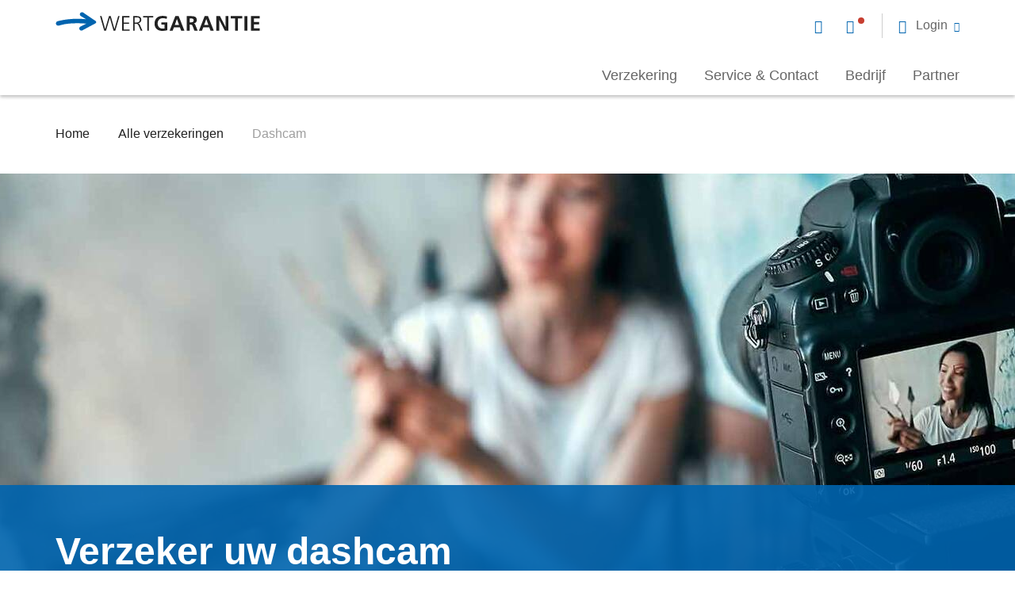

--- FILE ---
content_type: text/html; charset=UTF-8
request_url: https://www.wertgarantie.nl/verzekering/dashcam
body_size: 25373
content:
<!DOCTYPE html>
<html lang="nl" dir="ltr" prefix="content: http://purl.org/rss/1.0/modules/content/  dc: http://purl.org/dc/terms/  foaf: http://xmlns.com/foaf/0.1/  og: http://ogp.me/ns#  rdfs: http://www.w3.org/2000/01/rdf-schema#  schema: http://schema.org/  sioc: http://rdfs.org/sioc/ns#  sioct: http://rdfs.org/sioc/types#  skos: http://www.w3.org/2004/02/skos/core#  xsd: http://www.w3.org/2001/XMLSchema# ">
  <head>
    <meta charset="utf-8" />
<noscript><style>form.antibot * :not(.antibot-message) { display: none !important; }</style>
</noscript><script src="//7rly1rtfh9.kameleoon.eu/kameleoon.js" type="text/javascript" async="true"></script>
<meta name="description" content="Om uw dashcam tegen eventuele schade te beschermen, loont het de moeite een dashcamverzekering af te sluiten. Vergelijk onze tarieven hier." />
<link rel="canonical" href="https://www.wertgarantie.nl/verzekering/dashcam" />
<meta property="og:title" content="Verzeker uw dashcam bij #WERTGARANTIE" />
<meta property="og:description" content="Om uw dashcam tegen eventuele schade te beschermen, loont het de moeite een dashcamverzekering af te sluiten. Vergelijk onze tarieven hier." />
<meta property="og:image" content="https://www.wertgarantie.nl/profiles/contrib/wawex/themes/wawex_theme/images/default-images/open-graph/wertgarantie-logo-open-graph.png" />
<link rel="alternate" hreflang="de-DE" href="https://www.wertgarantie.de/versicherung/dashcams" />
<link rel="alternate" hreflang="de-AT" href="https://www.wertgarantie.at/versicherung/dashcams" />
<meta name="Generator" content="Drupal 10 (https://www.drupal.org)" />
<meta name="MobileOptimized" content="width" />
<meta name="HandheldFriendly" content="true" />
<meta name="viewport" content="width=device-width, initial-scale=1.0, minimum-scale=1.0, maximum-scale=1.0, user-scalable=no" />
<link rel="alternate" hreflang="nl-NL" href="https://www.wertgarantie.nl/verzekering/dashcam" />
<link rel="icon" href="/profiles/contrib/wawex/themes/wawex_theme/favicon.ico" type="image/vnd.microsoft.icon" />

    <title>Verzeker uw dashcam bij #WERTGARANTIE</title>
    <link rel="stylesheet" media="all" href="/assets/css/css_MEpmovoUX16UArc4ZdrTsgAJK8jtMWVQ3VVnUSeuFZI.css?delta=0&amp;language=nl&amp;theme=wawex_theme&amp;include=eJxVjEEOwyAMwD5Ex5NQgNBmClAlYYXfT9N66dWWnbqgzzJO4Be8YTqG1YeFOIgzii99SOocFJNRb06XGlYfQdFdcOEMRQhb5pXgtHSA_11CoXlrO7Ci37lH4E1tMbX9oSo1ElS0B_2AaPhX4a6-v2tEFA" />
<link rel="stylesheet" media="all" href="/assets/css/css_VcScw8eIOFbwY4H40aU2TiH9Ba5ZNM-GwsTpgxOPwz8.css?delta=1&amp;language=nl&amp;theme=wawex_theme&amp;include=eJxVjEEOwyAMwD5Ex5NQgNBmClAlYYXfT9N66dWWnbqgzzJO4Be8YTqG1YeFOIgzii99SOocFJNRb06XGlYfQdFdcOEMRQhb5pXgtHSA_11CoXlrO7Ci37lH4E1tMbX9oSo1ElS0B_2AaPhX4a6-v2tEFA" />

    <script type="application/json" data-drupal-selector="drupal-settings-json">{"path":{"baseUrl":"\/","pathPrefix":"","currentPath":"taxonomy\/term\/117","currentPathIsAdmin":false,"isFront":false,"currentLanguage":"nl"},"pluralDelimiter":"\u0003","suppressDeprecationErrors":true,"ajaxPageState":{"libraries":"[base64]","theme":"wawex_theme","theme_token":null},"ajaxTrustedUrl":[],"kameleoon":{"loadingTimeout":1000},"service_types":{"chat":"Chat","phone":"Phone"},"service_times":{"phone":[{"day":1,"day_delta":0,"all_day":false,"starthours":900,"endhours":1700,"comment":"yellow"},{"day":2,"day_delta":0,"all_day":false,"starthours":900,"endhours":1700,"comment":"yellow"},{"day":3,"day_delta":0,"all_day":false,"starthours":900,"endhours":1700,"comment":"yellow"},{"day":4,"day_delta":0,"all_day":false,"starthours":900,"endhours":1700,"comment":"yellow"},{"day":5,"day_delta":0,"all_day":false,"starthours":900,"endhours":1700,"comment":"yellow"},{"day":1744927200,"day_delta":0,"all_day":false,"starthours":600,"endhours":2100,"comment":"red"},{"day":1745186400,"day_delta":0,"all_day":false,"starthours":600,"endhours":2100,"comment":"red"},{"day":1746050400,"day_delta":0,"all_day":false,"starthours":600,"endhours":2100,"comment":"red"},{"day":1748469600,"day_delta":0,"all_day":false,"starthours":600,"endhours":2100,"comment":"red"},{"day":1749420000,"day_delta":0,"all_day":false,"starthours":600,"endhours":2100,"comment":"red"},{"day":1759442400,"day_delta":0,"all_day":false,"starthours":600,"endhours":2100,"comment":"red"},{"day":1766530800,"day_delta":0,"all_day":false,"starthours":600,"endhours":2100,"comment":"red"}]},"phone_recall_modal_url":"","close_btn":"Close","cancel_btn":"Annuleren","path_to_theme":"profiles\/contrib\/wawex\/themes\/wawex_theme","isLayoutBuilder":false,"hasChatWidget":true,"user":{"uid":0,"permissionsHash":"24cb98d2dc247a16377a4ad4b7eb7cb8228741930d2c6cb8d5619cc6306e9df6"}}</script>
<script src="/assets/js/js_-5Vn_boK02aD-Nii1srMvx-mp96cIZFv9tNmYVC5_HA.js?scope=header&amp;delta=0&amp;language=nl&amp;theme=wawex_theme&amp;include=[base64]"></script>

              <script>
          (function(w,d,s,l,i){w[l]=w[l]||[];w[l].push({'gtm.start':
              new Date().getTime(),event:'gtm.js'});var f=d.getElementsByTagName(s)[0],
            j=d.createElement(s),dl=l!='dataLayer'?'&l='+l:'';j.async=true;j.src=
            'https://www.googletagmanager.com/gtm.js?id='+i+dl;f.parentNode.insertBefore(j,f);
          })(window,document,'script','dataLayer','GTM-M2NQ9J3G');
        </script>
        </head>
  <body class="path-taxonomy">
          <!-- Google Tag Manager (noscript) -->
      <noscript>
        <iframe src="https://www.googletagmanager.com/ns.html?id=GTM-M2NQ9J3G" height="0" width="0" style="display:none;visibility:hidden"></iframe>
      </noscript>
      <!-- End Google Tag Manager (noscript) -->
            <a href="#main-content" class="visually-hidden focusable skip-link">
      Skip to main content
    </a>
    
      <div class="dialog-off-canvas-main-canvas" data-off-canvas-main-canvas>
    <div class="layout-container">
            


<header class="wg-header   " id="header">
  <div class="wg-header__container">
    <div class="wg-header__container-wrapper">
      <div class="wg-header__grid">
        <a href="/" rel="home" class="wg-header__logo">
          <svg width="258" height="25" viewBox="0 0 258 25" fill="none" xmlns="http://www.w3.org/2000/svg">
  <path d="M80.7646 5.35547H79.0103L74.363 21.6534H74.3085L69.634 5.35547H67.4275L62.6712 21.6534H62.6167L58.0457 5.35547H56.1606L61.4726 23.7014H63.6791L68.4626 7.40348H68.5171L73.2189 23.7014H75.3982L80.7646 5.35547Z" fill="#212121"/>
  <path d="M84.0771 23.7014H93.4862V22.1276H85.9132V15.0566H92.7942V13.4775H85.9132V6.92921H93.1647V5.35547H84.0771V23.7014Z" fill="#212121"/>
  <path d="M99.784 6.92921H101.669C104.192 6.92921 106.349 7.11245 106.349 10.109C106.349 12.6583 103.876 13.4721 101.724 13.4721H99.784V6.92921ZM97.948 23.7014H99.784V15.0566H101.299C103.053 15.0566 103.848 15.1374 104.911 17.5034L107.597 23.7068H109.618L106.458 16.6088C105.87 15.3746 105.554 14.5823 104.066 14.3991V14.3452C106.355 14.0541 108.185 12.4804 108.185 10.1144C108.185 6.75135 106.033 5.35547 102.737 5.35547H97.9534V23.7014H97.948Z" fill="#212121"/>
  <path d="M115.851 23.7014H117.681V6.92921H123.157V5.35547H110.375V6.92921H115.851V23.7014Z" fill="#212121"/>
  <path d="M140.536 5.80289C138.94 5.32861 137.24 5.04297 135.088 5.04297C128.79 5.04297 124.911 8.56771 124.911 14.8465C124.911 21.0498 129.084 24.0194 135.088 24.0194C137.082 24.0194 139.125 23.5991 141.098 23.0709V13.1865H133.601V16.0807H137.535V20.8666C136.897 21.0229 136.102 21.1307 135.088 21.1307C131.127 21.1307 128.79 18.3173 128.79 14.5878C128.79 10.8259 131.182 7.93714 135.513 7.93714C137.001 7.93714 138.864 8.25512 140.297 8.90725L140.536 5.80289Z" fill="#212121"/>
  <path d="M155.835 16.6049H150.414L153.1 9.0326H153.154L155.835 16.6049ZM143.876 23.7029H147.728L149.346 19.499H156.865L158.461 23.7029H162.58L155.296 5.35156H151.095L143.876 23.7029Z" fill="#212121"/>
  <path d="M169.161 8.24603H170.382C172.239 8.24603 174.315 8.42928 174.315 10.639C174.315 12.9241 172.218 13.1882 170.382 13.1882H169.161V8.24603ZM165.446 23.7032H169.167V16.0824H170.365C171.934 16.0824 172.408 16.6106 172.942 17.9741L175.176 23.7032H179.322L176.347 16.5243C175.977 15.7105 175.388 14.7081 174.381 14.6326V14.5787C176.745 14.2607 178.205 12.4768 178.205 10.321C178.205 5.22252 173.449 5.35186 169.461 5.35186H165.451V23.7032H165.446Z" fill="#212121"/>
  <path d="M192.834 16.6034H187.413L190.099 9.03112H190.153L192.834 16.6034ZM180.875 23.7014H184.727L186.345 19.4976H193.863L195.46 23.7014H199.578L192.3 5.35547H188.099L180.875 23.7014Z" fill="#212121"/>
  <path d="M202.842 23.7014H206.399V9.97967H206.454L213.553 23.7014H218.091V5.35547H214.534V19.0772H214.479L207.413 5.35547H202.842V23.7014Z" fill="#212121"/>
  <path d="M226.378 23.7014H230.094V8.24425H235.411V5.35547H221.061V8.24425H226.378V23.7014Z" fill="#212121"/>
  <path d="M238.244 23.7014H241.965V5.35547H238.244V23.7014Z" fill="#212121"/>
  <path d="M246.471 23.7014H257.476V20.8126H250.192V15.6602H256.812V12.7661H250.192V8.24425H257.422V5.35547H246.471V23.7014Z" fill="#212121"/>
  <path d="M33.6051 23.4377C32.9949 23.664 32.352 23.664 31.7364 23.4431C31.0554 23.1952 30.5215 22.7047 30.2164 22.0526C29.9113 21.4004 29.884 20.6836 30.1346 20.0046C30.3798 19.3417 30.9192 18.7811 31.5893 18.4739C31.5893 18.4739 37.664 15.3696 38.9661 14.7498L37.9037 14.7228L35.7898 14.6258C31.9107 14.5126 30.6032 14.2647 26.833 14.3186C14.9015 14.4911 10.1289 15.6876 5.21467 17.0511C5.21467 17.0511 2.90465 17.7194 1.95122 17.0296C1.23206 16.5068 0.796202 15.957 0.627308 15.1863C0.458415 14.4156 0.518346 13.715 0.992337 12.9766C1.42819 12.3029 1.98391 11.9688 2.66493 11.7694C2.66493 11.7694 12.5207 8.89139 26.4735 8.68659C30.3362 8.63269 33.0767 8.82132 38.2579 9.20937L38.5303 9.23093L32.145 5.43671C31.4967 5.08639 31.0118 4.49354 30.8102 3.81446C30.6086 3.12461 30.6904 2.4078 31.039 1.77723C31.3877 1.14666 31.9598 0.699326 32.6571 0.494524C33.2837 0.311281 33.9375 0.365176 34.5259 0.629262C34.8963 0.839453 50.647 11.5538 50.647 11.5538C51.1265 12.0604 51.3771 12.3946 51.3226 13.1383C51.279 13.7635 50.8704 14.1138 50.4509 14.421L33.6051 23.4377Z" fill="#0064AF"/>
</svg>

        </a>
        <div class="wg-header__service-bar">
          
<nav class="service-bar service-bar-new" aria-label="Service bar" role="navigation" tabindex="0">
      <ul class="menu">
              <li class="menu-item is-contact-modal">
          <a class="contact-modal-button" href="#" title="Open contact modal" aria-label="Open contact modal">
            <span class="visually-hidden">Open contact modal</span>
          </a>
        </li>
                    <li class="menu-item is-chat">
          



<a href="#" class="service-status--chat service-status on" title="Start live chat">
  </a>
        </li>
                          <li class="menu-item is-mail">
          <a href="/service/contact" title="Contact per e-mail" aria-label="Contact per e-mail">
                      </a>
        </li>
                    <li class="menu-item is-phone">
          


<a href="tel:0882500600" class="service-status--phone service-status off" title="Contact per telefoon">
  </a>
        </li>
                    <li class="menu-item menu-item--expanded is-user">
          <span title="Login menu" role="button" tabindex="0" aria-haspopup="true" aria-expanded="false" aria-label="Login menu">
            <span class="desc">Login</span>
          </span>
          

      <nav class="menu--header-usermenu wg-header__mobile-service">
          <p class="overhead">WERTGARANTIE Service</p>
<h3 class="title">The right portal for everyone</h3>
                                                      <ul class="menu">
                                                  <li class="menu-item">
                <a href="https://my.wertgarantie.com/nl">Klantenportaal</a>
                              </li>
                                        <li class="menu-item">
                <a href="https://portaal.wertgarantie.nl/app/b2b/login">Dashboard</a>
                              </li>
                      </ul>
                    

              </nav>


        </li>
          </ul>
  </nav>
        </div>

                  <div class="wawex-header__primary">
                          <div class="wawex-header__sidebar">
                                <ul class="wawex-header-contact__container">
                                      <li class="menu-item is-chat">
                      



<a href="#" class="service-status--chat service-status on" title="Start live chat">
  <span class="desc">Live chat</span></a>
                    </li>
                  
                  
                                      <li class="menu-item is-mail">
                      


<a href="/service/contact" class="service-status--mail" title="Contact per e-mail">
  <span class="desc">E-Mail</span></a>
                    </li>
                  
                                      <li class="menu-item is-phone">
                      


<a href="tel:0882500600" class="service-status--phone service-status off" title="Contact per telefoon">
  <span class="desc">088 2500 600</span></a>
                    </li>
                                    </ul>
              </div>
                        

<nav class="menu--main" role="navigation" aria-label="main-menu" tabindex="0">
    <ul class="menu menu-level-0">
                  
        <li class="menu-item menu-item--collapsed" tabindex="0">
          <span>Verzekering</span>
                                
  
  <div class="menu_link_content menu-link-contentmain view-mode-default menu-dropdown menu-dropdown-0 menu-type-default">
                <div class="layout layout--fourcol-section">

          <div  class="layout__region layout__region--first">
        <nav role="navigation" aria-labelledby="-menu">
      
  <h2 id="-menu">Huishouden &amp; Keuken</h2>
  

        

<nav class="menu--main" role="navigation" aria-label="main-menu" tabindex="0">
    <ul class="menu menu-level-0">
                  
        <li class="menu-item" tabindex="0">
          <a href="/verzekering/wasmachine" data-drupal-link-system-path="taxonomy/term/267">Wasmachine</a>
                                
  
  <div class="menu_link_content menu-link-contentmain view-mode-default menu-dropdown menu-dropdown-0 menu-type-default">
                <div class="layout layout--fourcol-section">

          <div  class="layout__region layout__region--first">
        
      </div>
    
    
    
    
  </div>

      </div>



                  </li>
                      
        <li class="menu-item" tabindex="0">
          <a href="/verzekering/droger" data-drupal-link-system-path="taxonomy/term/304">Droger</a>
                                
  
  <div class="menu_link_content menu-link-contentmain view-mode-default menu-dropdown menu-dropdown-0 menu-type-default">
                <div class="layout layout--fourcol-section">

          <div  class="layout__region layout__region--first">
        
      </div>
    
    
    
    
  </div>

      </div>



                  </li>
                      
        <li class="menu-item" tabindex="0">
          <a href="/verzekering/koelkast" data-drupal-link-system-path="taxonomy/term/188">Koelkast</a>
                                
  
  <div class="menu_link_content menu-link-contentmain view-mode-default menu-dropdown menu-dropdown-0 menu-type-default">
                <div class="layout layout--fourcol-section">

          <div  class="layout__region layout__region--first">
        
      </div>
    
    
    
    
  </div>

      </div>



                  </li>
                      
        <li class="menu-item" tabindex="0">
          <a href="/verzekering/vaatwasser" data-drupal-link-system-path="taxonomy/term/148">Vaatwasser</a>
                                
  
  <div class="menu_link_content menu-link-contentmain view-mode-default menu-dropdown menu-dropdown-0 menu-type-default">
                <div class="layout layout--fourcol-section">

          <div  class="layout__region layout__region--first">
        
      </div>
    
    
    
    
  </div>

      </div>



                  </li>
                      
        <li class="menu-item" tabindex="0">
          <a href="/verzekering" data-drupal-link-system-path="node/2">Alle Verzekeringen</a>
                                
  
  <div class="menu_link_content menu-link-contentmain view-mode-default menu-dropdown menu-dropdown-0 menu-type-default">
                <div class="layout layout--fourcol-section">

          <div  class="layout__region layout__region--first">
        
      </div>
    
    
    
    
  </div>

      </div>



                  </li>
          </ul>

</nav>

  </nav>

      </div>
    
          <div  class="layout__region layout__region--second">
        <nav role="navigation" aria-labelledby="-menu">
      
  <h2 id="-menu">Mobiele Apparaten</h2>
  

        

<nav class="menu--main" role="navigation" aria-label="main-menu" tabindex="0">
    <ul class="menu menu-level-0">
                  
        <li class="menu-item" tabindex="0">
          <a href="/verzekering/smartphone" data-drupal-link-system-path="taxonomy/term/2">Smartphone</a>
                                
  
  <div class="menu_link_content menu-link-contentmain view-mode-default menu-dropdown menu-dropdown-0 menu-type-default">
                <div class="layout layout--fourcol-section">

          <div  class="layout__region layout__region--first">
        
      </div>
    
    
    
    
  </div>

      </div>



                  </li>
                      
        <li class="menu-item" tabindex="0">
          <a href="/verzekering/tablet" data-drupal-link-system-path="taxonomy/term/7">Tablet</a>
                                
  
  <div class="menu_link_content menu-link-contentmain view-mode-default menu-dropdown menu-dropdown-0 menu-type-default">
                <div class="layout layout--fourcol-section">

          <div  class="layout__region layout__region--first">
        
      </div>
    
    
    
    
  </div>

      </div>



                  </li>
                      
        <li class="menu-item" tabindex="0">
          <a href="/verzekering/laptop" data-drupal-link-system-path="taxonomy/term/19">Laptop</a>
                                
  
  <div class="menu_link_content menu-link-contentmain view-mode-default menu-dropdown menu-dropdown-0 menu-type-default">
                <div class="layout layout--fourcol-section">

          <div  class="layout__region layout__region--first">
        
      </div>
    
    
    
    
  </div>

      </div>



                  </li>
                      
        <li class="menu-item" tabindex="0">
          <a href="/verzekering/hoortoestel" data-drupal-link-system-path="taxonomy/term/167">Hoortoestel</a>
                                
  
  <div class="menu_link_content menu-link-contentmain view-mode-default menu-dropdown menu-dropdown-0 menu-type-default">
                <div class="layout layout--fourcol-section">

          <div  class="layout__region layout__region--first">
        
      </div>
    
    
    
    
  </div>

      </div>



                  </li>
                      
        <li class="menu-item" tabindex="0">
          <a href="/verzekering" data-drupal-link-system-path="node/2">Alle Verzekeringen</a>
                                
  
  <div class="menu_link_content menu-link-contentmain view-mode-default menu-dropdown menu-dropdown-0 menu-type-default">
                <div class="layout layout--fourcol-section">

          <div  class="layout__region layout__region--first">
        
      </div>
    
    
    
    
  </div>

      </div>



                  </li>
          </ul>

</nav>

  </nav>

      </div>
    
          <div  class="layout__region layout__region--third">
        <nav role="navigation" aria-labelledby="-menu">
      
  <h2 id="-menu">Beeld &amp; Geluid</h2>
  

        

<nav class="menu--main" role="navigation" aria-label="main-menu" tabindex="0">
    <ul class="menu menu-level-0">
                  
        <li class="menu-item" tabindex="0">
          <a href="/verzekering/televisie" data-drupal-link-system-path="taxonomy/term/137">Televisie</a>
                                
  
  <div class="menu_link_content menu-link-contentmain view-mode-default menu-dropdown menu-dropdown-0 menu-type-default">
                <div class="layout layout--fourcol-section">

          <div  class="layout__region layout__region--first">
        
      </div>
    
    
    
    
  </div>

      </div>



                  </li>
                      
        <li class="menu-item" tabindex="0">
          <a href="/verzekering/dvd-blu-ray-player" data-drupal-link-system-path="taxonomy/term/124">DVD- /Blue-Ray-Player</a>
                                
  
  <div class="menu_link_content menu-link-contentmain view-mode-default menu-dropdown menu-dropdown-0 menu-type-default">
                <div class="layout layout--fourcol-section">

          <div  class="layout__region layout__region--first">
        
      </div>
    
    
    
    
  </div>

      </div>



                  </li>
                      
        <li class="menu-item" tabindex="0">
          <a href="/verzekering/soundsystem" data-drupal-link-system-path="taxonomy/term/248">Soundsystem</a>
                                
  
  <div class="menu_link_content menu-link-contentmain view-mode-default menu-dropdown menu-dropdown-0 menu-type-default">
                <div class="layout layout--fourcol-section">

          <div  class="layout__region layout__region--first">
        
      </div>
    
    
    
    
  </div>

      </div>



                  </li>
                      
        <li class="menu-item" tabindex="0">
          <a href="/verzekering/luidspreker" data-drupal-link-system-path="taxonomy/term/189">Luidspreker</a>
                                
  
  <div class="menu_link_content menu-link-contentmain view-mode-default menu-dropdown menu-dropdown-0 menu-type-default">
                <div class="layout layout--fourcol-section">

          <div  class="layout__region layout__region--first">
        
      </div>
    
    
    
    
  </div>

      </div>



                  </li>
                      
        <li class="menu-item" tabindex="0">
          <a href="/verzekering" data-drupal-link-system-path="node/2">Alle Verzekeringen</a>
                                
  
  <div class="menu_link_content menu-link-contentmain view-mode-default menu-dropdown menu-dropdown-0 menu-type-default">
                <div class="layout layout--fourcol-section">

          <div  class="layout__region layout__region--first">
        
      </div>
    
    
    
    
  </div>

      </div>



                  </li>
          </ul>

</nav>

  </nav>

      </div>
    
          <div  class="layout__region layout__region--fourth">
        
  <div class="block block--block-content block--block-content154b2206-111f-4932-9e74-bd3e23d5a06a">
    
                  
      <div class="highlight-block">
  <div class="highlight-block__inner">
    <div class="image">
          <picture>
                  <source srcset="/sites/default/files/styles/highlightbox_l/public/media-images/microsoftteams-image-93.png?itok=57JCOVdO 1x, /sites/default/files/styles/highlightbox_l_2x/public/media-images/microsoftteams-image-93.png?itok=qmfzVo7b 2x" media="all and (min-width: 768px) and (max-width: 1023px)" type="image/png" width="350" height="450"/>
              <source srcset="/sites/default/files/styles/highlightbox_s/public/media-images/microsoftteams-image-93.png?itok=VG9PAXZk 1x, /sites/default/files/styles/highlightbox_s_2x/public/media-images/microsoftteams-image-93.png?itok=cGjakdDJ 2x" media="all and (min-width: 0px) and (max-width: 767px)" type="image/png" width="150" height="193"/>
                  <img loading="lazy" role="presentation" width="350" height="450" src="/sites/default/files/styles/highlightbox_l/public/media-images/microsoftteams-image-93.png?itok=57JCOVdO" alt="Verzekering Smartphone" typeof="foaf:Image" />

  </picture>


    </div>
    <div class="content">
          
    <h2 class="title is-h3">
        Geniet van één maand gratis!
    </h2>

        
  
      <div class="content"><p><span dir="ltr">Zorg ervoor dat uw dagelijkse metgezel goed beschermd is, zodat u gedekt bent bij schade, zoals schermdefecten, waterschade of diefstal.</span></p></div>
            <div class="buttons one-button">
                          



  <a
    href="/verzekering/smartphone"
    class="button is-plain is-linked"
    data-is-file="false"
    
    
  >
    <span>Naar de verzekering</span>
  </a>
                    </div>
    </div>
  </div>
</div>
  </div>

      </div>
    
  </div>

      </div>



                  </li>
                      
        <li class="menu-item menu-item--collapsed" tabindex="0">
          <span>Service &amp; Contact</span>
                                
  
  <div class="menu_link_content menu-link-contentmain view-mode-default menu-dropdown menu-dropdown-0 menu-type-default">
                <div class="layout layout--fourcol-section">

          <div  class="layout__region layout__region--first">
        <nav role="navigation" aria-labelledby="-menu">
      
  <h2 id="-menu">Services</h2>
  

        

<nav class="menu--main" role="navigation" aria-label="main-menu" tabindex="0">
    <ul class="menu menu-level-0">
                  
        <li class="menu-item" tabindex="0">
          <a href="/service/schade-melden" data-drupal-link-system-path="node/10">Schade melden</a>
                                
  
  <div class="menu_link_content menu-link-contentmain view-mode-default menu-dropdown menu-dropdown-0 menu-type-default">
                <div class="layout layout--fourcol-section">

          <div  class="layout__region layout__region--first">
        
      </div>
    
    
    
    
  </div>

      </div>



                  </li>
                      
        <li class="menu-item" tabindex="0">
          <a href="/service/diefstal-melden" data-drupal-link-system-path="node/11">Diefstal melden</a>
                                
  
  <div class="menu_link_content menu-link-contentmain view-mode-default menu-dropdown menu-dropdown-0 menu-type-default">
                <div class="layout layout--fourcol-section">

          <div  class="layout__region layout__region--first">
        
      </div>
    
    
    
    
  </div>

      </div>



                  </li>
                      
        <li class="menu-item" tabindex="0">
          <a href="/service/veelgestelde-vragen" data-drupal-link-system-path="node/12">Veelgestelde vragen</a>
                                
  
  <div class="menu_link_content menu-link-contentmain view-mode-default menu-dropdown menu-dropdown-0 menu-type-default">
                <div class="layout layout--fourcol-section">

          <div  class="layout__region layout__region--first">
        
      </div>
    
    
    
    
  </div>

      </div>



                  </li>
                      
        <li class="menu-item" tabindex="0">
          <a href="/service" data-drupal-link-system-path="node/3">Alle services</a>
                                
  
  <div class="menu_link_content menu-link-contentmain view-mode-default menu-dropdown menu-dropdown-0 menu-type-default">
                <div class="layout layout--fourcol-section">

          <div  class="layout__region layout__region--first">
        
      </div>
    
    
    
    
  </div>

      </div>



                  </li>
          </ul>

</nav>

  </nav>

      </div>
    
          <div  class="layout__region layout__region--second">
        <nav role="navigation" aria-labelledby="-menu">
      
  <h2 id="-menu">Contact</h2>
  

        

<nav class="menu--main" role="navigation" aria-label="main-menu" tabindex="0">
    <ul class="menu menu-level-0">
                  
        <li class="menu-item" tabindex="0">
          <a href="/service/contact" data-drupal-link-system-path="node/9">Contactformulier</a>
                                
  
  <div class="menu_link_content menu-link-contentmain view-mode-default menu-dropdown menu-dropdown-0 menu-type-default">
                <div class="layout layout--fourcol-section">

          <div  class="layout__region layout__region--first">
        
      </div>
    
    
    
    
  </div>

      </div>



                  </li>
                      
        <li class="menu-item" tabindex="0">
          <a href="https://my.wertgarantie.com/nl">Klantenportaal</a>
                                
  
  <div class="menu_link_content menu-link-contentmain view-mode-default menu-dropdown menu-dropdown-0 menu-type-default">
                <div class="layout layout--fourcol-section">

          <div  class="layout__region layout__region--first">
        
      </div>
    
    
    
    
  </div>

      </div>



                  </li>
                      
        <li class="menu-item" tabindex="0">
          <a href="tel:0882500600" class="icon-phone">088 2500 600</a>
                                
  
  <div class="menu_link_content menu-link-contentmain view-mode-default menu-dropdown menu-dropdown-0 menu-type-default">
                <div class="layout layout--fourcol-section">

          <div  class="layout__region layout__region--first">
        
      </div>
    
    
    
    
  </div>

      </div>



                  </li>
                      
        <li class="menu-item" tabindex="0">
          <a href="mailto:service.nl@wertgarantie.com" class="icon-mail">service.nl@wertgarantie.com</a>
                                
  
  <div class="menu_link_content menu-link-contentmain view-mode-default menu-dropdown menu-dropdown-0 menu-type-default">
                <div class="layout layout--fourcol-section">

          <div  class="layout__region layout__region--first">
        
      </div>
    
    
    
    
  </div>

      </div>



                  </li>
          </ul>

</nav>

  </nav>

      </div>
    
          <div  class="layout__region layout__region--third">
        <nav role="navigation" aria-labelledby="-menu">
      
  <h2 id="-menu">Nieuws &amp; Tips</h2>
  

        

<nav class="menu--main" role="navigation" aria-label="main-menu" tabindex="0">
    <ul class="menu menu-level-0">
                  
        <li class="menu-item" tabindex="0">
          <a href="/nieuws-tips/smartphone-tablet" data-drupal-link-system-path="taxonomy/term/509">Smartphone &amp; Tablet</a>
                                
  
  <div class="menu_link_content menu-link-contentmain view-mode-default menu-dropdown menu-dropdown-0 menu-type-default">
                <div class="layout layout--fourcol-section">

          <div  class="layout__region layout__region--first">
        
      </div>
    
    
    
    
  </div>

      </div>



                  </li>
                      
        <li class="menu-item" tabindex="0">
          <a href="/nieuws-tips/entertainment-vrije-tijd" data-drupal-link-system-path="taxonomy/term/510">Entertainment &amp; Vrije Tijd</a>
                                
  
  <div class="menu_link_content menu-link-contentmain view-mode-default menu-dropdown menu-dropdown-0 menu-type-default">
                <div class="layout layout--fourcol-section">

          <div  class="layout__region layout__region--first">
        
      </div>
    
    
    
    
  </div>

      </div>



                  </li>
                      
        <li class="menu-item" tabindex="0">
          <a href="/nieuws-tips/duurzaamheid" data-drupal-link-system-path="taxonomy/term/511">Duurzaamheid</a>
                                
  
  <div class="menu_link_content menu-link-contentmain view-mode-default menu-dropdown menu-dropdown-0 menu-type-default">
                <div class="layout layout--fourcol-section">

          <div  class="layout__region layout__region--first">
        
      </div>
    
    
    
    
  </div>

      </div>



                  </li>
                      
        <li class="menu-item" tabindex="0">
          <a href="/nieuws-tips" data-drupal-link-system-path="node/214">Alle artikelen</a>
                                
  
  <div class="menu_link_content menu-link-contentmain view-mode-default menu-dropdown menu-dropdown-0 menu-type-default">
                <div class="layout layout--fourcol-section">

          <div  class="layout__region layout__region--first">
        
      </div>
    
    
    
    
  </div>

      </div>



                  </li>
          </ul>

</nav>

  </nav>

      </div>
    
          <div  class="layout__region layout__region--fourth">
        
  <div class="block block--block-content block--block-content349b20bd-42ed-4bf3-844c-2499751b4a75">
    
                  
      <div class="highlight-block">
  <div class="highlight-block__inner">
    <div class="image">
          <picture>
                  <source srcset="/sites/default/files/styles/highlightbox_l/public/media-images/nav_teaser_kundenportal.jpg?itok=eHS2aOtN 1x, /sites/default/files/styles/highlightbox_l_2x/public/media-images/nav_teaser_kundenportal.jpg?itok=g995zrQT 2x" media="all and (min-width: 768px) and (max-width: 1023px)" type="image/jpeg" width="350" height="450"/>
              <source srcset="/sites/default/files/styles/highlightbox_s/public/media-images/nav_teaser_kundenportal.jpg?itok=Dr_EzSdB 1x, /sites/default/files/styles/highlightbox_s_2x/public/media-images/nav_teaser_kundenportal.jpg?itok=TgwgTpA4 2x" media="all and (min-width: 0px) and (max-width: 767px)" type="image/jpeg" width="150" height="193"/>
                  <img loading="lazy" role="presentation" width="350" height="450" src="/sites/default/files/styles/highlightbox_l/public/media-images/nav_teaser_kundenportal.jpg?itok=eHS2aOtN" alt="Ons klantenportaal" typeof="foaf:Image" />

  </picture>


    </div>
    <div class="content">
          
    <h2 class="title is-h3">
        Ons klantenportaal
    </h2>

        
  
      <div class="content"><p><span>In het klantenportaal kunt u apparaatgegevens bekijken, schade melden, de live chat gebruiken en nog veel meer.</span></p></div>
            <div class="buttons one-button">
                          



  <a
    href="https://my.wertgarantie.com/nl"
    class="button is-plain is-linked"
    data-is-file="false"
    
    
  >
    <span>Naar het klantenportaal</span>
  </a>
                    </div>
    </div>
  </div>
</div>
  </div>

      </div>
    
  </div>

      </div>



                  </li>
                      
        <li class="menu-item menu-item--collapsed" tabindex="0">
          <span>Bedrijf</span>
                                
  
  <div class="menu_link_content menu-link-contentmain view-mode-default menu-dropdown menu-dropdown-0 menu-type-default">
                <div class="layout layout--fourcol-section">

          <div  class="layout__region layout__region--first">
        <nav role="navigation" aria-labelledby="-menu">
      
  <h2 id="-menu">Over WERTGARANTIE</h2>
  

        

<nav class="menu--main" role="navigation" aria-label="main-menu" tabindex="0">
    <ul class="menu menu-level-0">
                  
        <li class="menu-item" tabindex="0">
          <a href="/over-wertgarantie" data-drupal-link-system-path="node/6">Ons bedrijf</a>
                                
  
  <div class="menu_link_content menu-link-contentmain view-mode-default menu-dropdown menu-dropdown-0 menu-type-default">
                <div class="layout layout--fourcol-section">

          <div  class="layout__region layout__region--first">
        
      </div>
    
    
    
    
  </div>

      </div>



                  </li>
                      
        <li class="menu-item" tabindex="0">
          <a href="/over-wertgarantie#raad-van-bestuur" data-drupal-link-system-path="node/6">Raad van bestuur</a>
                                
  
  <div class="menu_link_content menu-link-contentmain view-mode-default menu-dropdown menu-dropdown-0 menu-type-default">
                <div class="layout layout--fourcol-section">

          <div  class="layout__region layout__region--first">
        
      </div>
    
    
    
    
  </div>

      </div>



                  </li>
                      
        <li class="menu-item" tabindex="0">
          <a href="/duurzaamheid" data-drupal-link-system-path="node/220">Verantwoord ondernemen</a>
                                
  
  <div class="menu_link_content menu-link-contentmain view-mode-default menu-dropdown menu-dropdown-0 menu-type-default">
                <div class="layout layout--fourcol-section">

          <div  class="layout__region layout__region--first">
        
      </div>
    
    
    
    
  </div>

      </div>



                  </li>
          </ul>

</nav>

  </nav>

      </div>
    
          <div  class="layout__region layout__region--second">
        <nav role="navigation" aria-labelledby="-menu">
      
  <h2 id="-menu">Carrière</h2>
  

        

<nav class="menu--main" role="navigation" aria-label="main-menu" tabindex="0">
    <ul class="menu menu-level-0">
                  
        <li class="menu-item" tabindex="0">
          <a href="/carriere" data-drupal-link-system-path="node/209">Werken bij Wertgarantie</a>
                                
  
  <div class="menu_link_content menu-link-contentmain view-mode-default menu-dropdown menu-dropdown-0 menu-type-default">
                <div class="layout layout--fourcol-section">

          <div  class="layout__region layout__region--first">
        
      </div>
    
    
    
    
  </div>

      </div>



                  </li>
                      
        <li class="menu-item" tabindex="0">
          <a href="https://www.wertgarantie-group.com/karriere/stellenangebote">Naar de vacatures</a>
                                
  
  <div class="menu_link_content menu-link-contentmain view-mode-default menu-dropdown menu-dropdown-0 menu-type-default">
                <div class="layout layout--fourcol-section">

          <div  class="layout__region layout__region--first">
        
      </div>
    
    
    
    
  </div>

      </div>



                  </li>
          </ul>

</nav>

  </nav>

      </div>
    
          <div  class="layout__region layout__region--third">
        <nav role="navigation" aria-labelledby="-menu">
      
  <h2 id="-menu">Juridische gegevens</h2>
  

        

<nav class="menu--main" role="navigation" aria-label="main-menu" tabindex="0">
    <ul class="menu menu-level-0">
                  
        <li class="menu-item" tabindex="0">
          <a href="/impressum" data-drupal-link-system-path="node/7">Impressum</a>
                                
  
  <div class="menu_link_content menu-link-contentmain view-mode-default menu-dropdown menu-dropdown-0 menu-type-default">
                <div class="layout layout--fourcol-section">

          <div  class="layout__region layout__region--first">
        
      </div>
    
    
    
    
  </div>

      </div>



                  </li>
                      
        <li class="menu-item" tabindex="0">
          <a href="/privacy" data-drupal-link-system-path="node/14">Privacy</a>
                                
  
  <div class="menu_link_content menu-link-contentmain view-mode-default menu-dropdown menu-dropdown-0 menu-type-default">
                <div class="layout layout--fourcol-section">

          <div  class="layout__region layout__region--first">
        
      </div>
    
    
    
    
  </div>

      </div>



                  </li>
                      
        <li class="menu-item" tabindex="0">
          <a href="/disclaimer" data-drupal-link-system-path="node/8">Disclaimer</a>
                                
  
  <div class="menu_link_content menu-link-contentmain view-mode-default menu-dropdown menu-dropdown-0 menu-type-default">
                <div class="layout layout--fourcol-section">

          <div  class="layout__region layout__region--first">
        
      </div>
    
    
    
    
  </div>

      </div>



                  </li>
                      
        <li class="menu-item" tabindex="0">
          <a href="/klachtenmanagement" data-drupal-link-system-path="node/15">Klachtenmanagement</a>
                                
  
  <div class="menu_link_content menu-link-contentmain view-mode-default menu-dropdown menu-dropdown-0 menu-type-default">
                <div class="layout layout--fourcol-section">

          <div  class="layout__region layout__region--first">
        
      </div>
    
    
    
    
  </div>

      </div>



                  </li>
                      
        <li class="menu-item" tabindex="0">
          <a href="/herroeping" data-drupal-link-system-path="node/16">Herroepingen</a>
                                
  
  <div class="menu_link_content menu-link-contentmain view-mode-default menu-dropdown menu-dropdown-0 menu-type-default">
                <div class="layout layout--fourcol-section">

          <div  class="layout__region layout__region--first">
        
      </div>
    
    
    
    
  </div>

      </div>



                  </li>
          </ul>

</nav>

  </nav>

      </div>
    
          <div  class="layout__region layout__region--fourth">
        
  <div class="block block--block-content block--block-content72757ae0-2f12-472e-a02f-590dceb28b77">
    
                  
      <div class="highlight-block">
  <div class="highlight-block__inner">
    <div class="image">
          <picture>
                  <source srcset="/sites/default/files/styles/highlightbox_l/public/media-images/relektro_0.jpg?itok=IeSA7hz6 1x, /sites/default/files/styles/highlightbox_l_2x/public/media-images/relektro_0.jpg?itok=rvFtPTVx 2x" media="all and (min-width: 768px) and (max-width: 1023px)" type="image/jpeg" width="350" height="450"/>
              <source srcset="/sites/default/files/styles/highlightbox_s/public/media-images/relektro_0.jpg?itok=x9-Ouo_S 1x, /sites/default/files/styles/highlightbox_s_2x/public/media-images/relektro_0.jpg?itok=LFtBqGA_ 2x" media="all and (min-width: 0px) and (max-width: 767px)" type="image/jpeg" width="150" height="193"/>
                  <img loading="lazy" role="presentation" width="350" height="450" src="/sites/default/files/styles/highlightbox_l/public/media-images/relektro_0.jpg?itok=IeSA7hz6" alt="Een robot gemaakt van oud elektronisch afval leunt nonchalant op een moersleutel" typeof="foaf:Image" />

  </picture>


    </div>
    <div class="content">
          
    <h2 class="title is-h3">
        Heel Holland Repareert
    </h2>

        
  
      <div class="content"><p><span>Samen maken we duurzaamheid de norm. Ontdek onze missie tegen elektronisch afval en maak kennis met RElektro.</span></p></div>
            <div class="buttons one-button">
                          



  <a
    href="/heel-holland-repareert"
    class="button is-plain is-linked"
    data-is-file="false"
    
    
  >
    <span>Naar het onderzoek</span>
  </a>
                    </div>
    </div>
  </div>
</div>
  </div>

      </div>
    
  </div>

      </div>



                  </li>
                      
        <li class="menu-item menu-item--collapsed" tabindex="0">
          <span>Partner</span>
                                
  
  <div class="menu_link_content menu-link-contentmain view-mode-default menu-dropdown menu-dropdown-0 menu-type-default">
                <div class="layout layout--fourcol-section">

          <div  class="layout__region layout__region--first">
        <nav role="navigation" aria-labelledby="-menu">
      
  <h2 id="-menu">Voor partners</h2>
  

        

<nav class="menu--main" role="navigation" aria-label="main-menu" tabindex="0">
    <ul class="menu menu-level-0">
                  
        <li class="menu-item" tabindex="0">
          <a href="/partner-worden" data-drupal-link-system-path="node/208">Partnerinformatie</a>
                                
  
  <div class="menu_link_content menu-link-contentmain view-mode-default menu-dropdown menu-dropdown-0 menu-type-default">
                <div class="layout layout--fourcol-section">

          <div  class="layout__region layout__region--first">
        
      </div>
    
    
    
    
  </div>

      </div>



                  </li>
                      
        <li class="menu-item" tabindex="0">
          <a href="https://portaal.wertgarantie.nl/app/b2b/login">Dashboard</a>
                                
  
  <div class="menu_link_content menu-link-contentmain view-mode-default menu-dropdown menu-dropdown-0 menu-type-default">
                <div class="layout layout--fourcol-section">

          <div  class="layout__region layout__region--first">
        
      </div>
    
    
    
    
  </div>

      </div>



                  </li>
          </ul>

</nav>

  </nav>

      </div>
    
          <div  class="layout__region layout__region--second">
        <nav role="navigation" aria-labelledby="-menu">
      
  <h2 id="-menu">Voor verzekerden</h2>
  

        

<nav class="menu--main" role="navigation" aria-label="main-menu" tabindex="0">
    <ul class="menu menu-level-0">
                  
        <li class="menu-item" tabindex="0">
          <a href="/reparatieservice" data-drupal-link-system-path="node/246">Reparatieservice</a>
                                
  
  <div class="menu_link_content menu-link-contentmain view-mode-default menu-dropdown menu-dropdown-0 menu-type-default">
                <div class="layout layout--fourcol-section">

          <div  class="layout__region layout__region--first">
        
      </div>
    
    
    
    
  </div>

      </div>



                  </li>
                      
        <li class="menu-item" tabindex="0">
          <a href="/winkel" data-drupal-link-system-path="node/245">Winkel </a>
                                
  
  <div class="menu_link_content menu-link-contentmain view-mode-default menu-dropdown menu-dropdown-0 menu-type-default">
                <div class="layout layout--fourcol-section">

          <div  class="layout__region layout__region--first">
        
      </div>
    
    
    
    
  </div>

      </div>



                  </li>
          </ul>

</nav>

  </nav>

      </div>
    
          <div  class="layout__region layout__region--third">
        
      </div>
    
          <div  class="layout__region layout__region--fourth">
        
  <div class="block block--block-content block--block-content02ee1afd-b623-4744-a3ab-42c4d3644a5c">
    
                  
      <div class="highlight-block">
  <div class="highlight-block__inner">
    <div class="image">
          <picture>
                  <source srcset="/sites/default/files/styles/highlightbox_l/public/media-images/Men%C3%BC%20Highlightbox%20HWS.jpeg?itok=rmRSr5dW 1x, /sites/default/files/styles/highlightbox_l_2x/public/media-images/Men%C3%BC%20Highlightbox%20HWS.jpeg?itok=rMovvROe 2x" media="all and (min-width: 768px) and (max-width: 1023px)" type="image/jpeg" width="317" height="582"/>
              <source srcset="/sites/default/files/styles/highlightbox_s/public/media-images/Men%C3%BC%20Highlightbox%20HWS.jpeg?itok=3gq3tcxf 1x, /sites/default/files/styles/highlightbox_s_2x/public/media-images/Men%C3%BC%20Highlightbox%20HWS.jpeg?itok=fAF_96xf 2x" media="all and (min-width: 0px) and (max-width: 767px)" type="image/jpeg" width="150" height="275"/>
                  <img loading="lazy" role="presentation" width="317" height="582" src="/sites/default/files/styles/highlightbox_l/public/media-images/Men%C3%BC%20Highlightbox%20HWS.jpeg?itok=rmRSr5dW" alt="Een vakman repareert een wasmachine" typeof="foaf:Image" />

  </picture>


    </div>
    <div class="content">
          
    <h2 class="title is-h3">
        Onze reparatieservice
    </h2>

        
  
      <div class="content"><p><span dir="ltr">Laat uw apparaat repareren door één van onze partners en steun ons bij onze missie tegen elektronisch afval.</span></p></div>
            <div class="buttons one-button">
                          



  <a
    href="/reparatieservice"
    class="button is-plain is-linked"
    data-is-file="false"
    
    
  >
    <span>Naar de reparatieservice</span>
  </a>
                    </div>
    </div>
  </div>
</div>
  </div>

      </div>
    
  </div>

      </div>



                  </li>
          </ul>

</nav>

          </div>

        <a class="wg-header__offcanvas-mega-menu--link" href="#" aria-label="Navigation öffnen" role="button" >
          <svg width="25" height="20" viewBox="0 0 30 20" fill="none" xmlns="http://www.w3.org/2000/svg">
            <path d="M2.53255 19.5H27.8659C28.7367 19.5 29.4492 18.7875 29.4492 17.9167C29.4492 17.0458 28.7367 16.3333 27.8659 16.3333H2.53255C1.66172 16.3333 0.949219 17.0458 0.949219 17.9167C0.949219 18.7875 1.66172 19.5 2.53255 19.5ZM2.53255 11.5833H27.8659C28.7367 11.5833 29.4492 10.8708 29.4492 10C29.4492 9.12917 28.7367 8.41667 27.8659 8.41667H2.53255C1.66172 8.41667 0.949219 9.12917 0.949219 10C0.949219 10.8708 1.66172 11.5833 2.53255 11.5833ZM0.949219 2.08333C0.949219 2.95417 1.66172 3.66667 2.53255 3.66667H27.8659C28.7367 3.66667 29.4492 2.95417 29.4492 2.08333C29.4492 1.2125 28.7367 0.5 27.8659 0.5H2.53255C1.66172 0.5 0.949219 1.2125 0.949219 2.08333Z" fill="#0064AF"/>\n' +
          </svg><span class="visually-hidden">Open Navigation</span></a>
        <a class="wg-header__offcanvas-mega-menu--close" href="#" aria-label="Navigation schließen" role="button" >
          <svg xmlns="http://www.w3.org/2000/svg" width="20" height="20" fill="none">
            <path fill="#0064AF" d="M18.924 1.093a1.41 1.41 0 0 0-1.997 0L10 8.006 3.072 1.078a1.41 1.41 0 0 0-1.997 0 1.41 1.41 0 0 0 0 1.998l6.927 6.927-6.927 6.928a1.41 1.41 0 0 0 0 1.997 1.41 1.41 0 0 0 1.997 0L10 12.001l6.927 6.927a1.41 1.41 0 0 0 1.997 0 1.41 1.41 0 0 0 0-1.997l-6.927-6.928 6.927-6.927a1.42 1.42 0 0 0 0-1.983Z"/>
          </svg><span class="visually-hidden">Close Navigation</span></a>
        
                <div class="wg-header__service-overlay"></div>
      </div>
    </div>
  </div>

  <div class="wg-header__mobile-contact">
  <p class="overhead">WERTGARANTIE Contact</p>
  <h3 class="title">How to get in touch</h3>

  <div class="wg-header__mobile-contact--container">
          <div class="contact-modal--item menu-item is-chat">
        



<a href="#" class="service-status--chat service-status on" title="Start live chat">
  <span class="desc">Live chat</span></a>
      </div>
    
    
          <div class="contact-modal--item">
        <a href="/service/contact" title="Contact per e-mail" class="service-status none service-status--mail">
          <span class="desc">E-Mail</span>        </a>
      </div>
    
          <div class="contact-modal--item">
        


<a href="tel:0882500600" class="service-status--phone service-status off" title="Contact per telefoon">
  <span class="desc">088 2500 600</span></a>
      </div>
      </div>

</div>
  
  
</header>
<div class="wg-header__overlay"></div>

      
    <nav class="breadcrumb wawex-container" tabindex="0" aria-labelledby="system-breadcrumb">
    <span id="system-breadcrumb" class="visually-hidden" aria-hidden="true">Breadcrumb</span>
    <ol itemscope itemtype="http://schema.org/BreadcrumbList">
              <li class="breadcrumb--item" itemprop="itemListElement" itemscope  itemtype="http://schema.org/ListItem">
                      <a class="breadcrumb--item__link" href="/" itemprop="item"><span itemprop="name">Home</span></a>
                    <meta itemprop="position" content="1" />
        </li>
              <li class="breadcrumb--item" itemprop="itemListElement" itemscope  itemtype="http://schema.org/ListItem">
                      <a class="breadcrumb--item__link" href="/verzekering" itemprop="item"><span itemprop="name">Alle verzekeringen</span></a>
                    <meta itemprop="position" content="2" />
        </li>
              <li class="breadcrumb--item" itemprop="itemListElement" itemscope  itemtype="http://schema.org/ListItem">
                      <span class="breadcrumb--item__no-link" itemprop="name" title="Dashcam" tabindex="0" aria-current="page">Dashcam</span>
                    <meta itemprop="position" content="3" />
        </li>
          </ol>
  </nav>


  <main>
    <a id="main-content" tabindex="-1"></a>
    <div class="layout-content">
                          <div>
    <div data-drupal-messages-fallback class="hidden"></div>  <div about="/verzekering/dashcam" id="taxonomy-term-117" class="taxonomy-term vocabulary-device-class term--view-mode-full">
    
                  
          <div class="taxonomy-term__content">
        





<div class="transparent section has-background-transparent wawex-layout wawex-layout--default" data-theme="transparent">
  
    
                                      
        
        <div class="layout__region layout__region--content">
          
  <div class="block block--wawex-core block--wawex-stage-block">
    
                  
      <div class="stage--subpage has-background-blue-90-transparent has-image is-default">
      <div class="stage--subpage__image">
          <picture>
                  <source srcset="/sites/default/files/styles/stage_default_xl/public/media-images/buehne_psv_fotovideo.jpg?h=6c045699&amp;itok=9AvmRzoM 1x, /sites/default/files/styles/stage_default_xl_2x/public/media-images/buehne_psv_fotovideo.jpg?h=6c045699&amp;itok=eZNy3HYa 2x" media="all and (min-width: 1440px)" type="image/jpeg" width="1920" height="612"/>
              <source srcset="/sites/default/files/styles/stage_default_l/public/media-images/buehne_psv_fotovideo.jpg?h=6c045699&amp;itok=chywZ-D9 1x, /sites/default/files/styles/stage_default_l_2x/public/media-images/buehne_psv_fotovideo.jpg?h=6c045699&amp;itok=7As7SPQD 2x" media="all and (min-width: 1024px)" type="image/jpeg" width="1440" height="612"/>
              <source srcset="/sites/default/files/styles/stage_default_m/public/media-images/buehne_psv_fotovideo.jpg?h=6c045699&amp;itok=Ey-HP4t0 1x, /sites/default/files/styles/stage_default_m_2x/public/media-images/buehne_psv_fotovideo.jpg?h=6c045699&amp;itok=cncdt5TG 2x" media="all and (min-width: 768px) and (max-width: 1023px)" type="image/jpeg" width="1024" height="612"/>
              <source srcset="/sites/default/files/styles/stage_default_s/public/media-images/buehne_psv_fotovideo.jpg?h=6c045699&amp;itok=3bW3r4m5 1x, /sites/default/files/styles/stage_default_s_2x/public/media-images/buehne_psv_fotovideo.jpg?h=6c045699&amp;itok=laLAgJLy 2x" media="all and (min-width: 0px) and (max-width: 767px)" type="image/jpeg" width="175" height="160"/>
                  <img loading="lazy" role="presentation" width="1440" height="612" src="/sites/default/files/styles/stage_default_l/public/media-images/buehne_psv_fotovideo.jpg?h=6c045699&amp;itok=chywZ-D9" alt="Foto und Video Versicherung" typeof="foaf:Image" />

  </picture>


    </div>
    <div class="stage--subpage__content-wrapper">
    <div class="stage--subpage__content-container">
      
      <div class="stage--subpage__content">
            
    <h1 class="title is-h1">
        Verzeker uw dashcam
    </h1>

          
  
      <div class="content"><p>Om uw dashcam tegen eventuele schade te beschermen, loont het de moeite een dashcamverzekering af te sluiten. Vergelijk onze tarieven hier.</p>
</div>
          
              </div>

              <div class="stage--subpage__action-links">
          
  <div class="block block--core block--local-actions-block">
    
        
        </div>

        </div>
      
          </div>
  </div>
</div>

  </div>

        </div>
      
        </div>



      <div class="wawex-layout wawex-layout--tabs-layout">
      <div class="tabs-wrapper" id="">

    
    <div class="tabs-wrapper__content">
                  <div class="tabs-wrapper--contents">
                      <div class="tabs-wrapper--tab-content">
              





<div id="insurance-wizard" class="transparent section has-background-transparent wawex-layout wawex-layout--default" data-theme="transparent" data-id="4411b909-d341-4f2f-8cc9-d49aa58bf9c5">
  
    
                                                        
        
        <div class="layout__region layout__region--content">
          
  <div class="block block--wawex-insurance block--insurance-wizard-block">
    
                  
        
<div class="insurance-wizard is-small is-spa-block">
  <link rel="stylesheet" media="all" href="https://apfo-prod.wertgarantie-services.de/vue-wg-application-form.css"/>
    <div
      id="vue-wg-application-form"
      data-device-class-id="3fdd6f70-b5d7-4089-a9b0-47bdd6203c15"
      data-device-class-label="Dashcam"
      data-device-category-id="3629d222-36eb-404d-93e5-2c771ed478ba"
      data-device-variant=""
      data-lp-variant=""
      data-app-mode=""
      data-locale="nl-NL"
      data-product-variant=""
      
    ></div>
    <div id="vue-wg-application-form-loading-spinner" class="spinner-wrapper">
  <div class="spinner">
    <svg preserveAspectRatio="xMidYMid meet" focusable=false viewBox="0 0 60 60" style="width: 60px; height: 60px;"><circle cx=50% cy=50% r=27 class=circle style="stroke-dasharray: 169.646px; stroke-width: 6px; animation-name: stroke-rotate-60;"></circle></svg>
  </div>
</div>
  <script src="https://apfo-prod.wertgarantie-services.de/vue-wg-application-form.umd.min.js"></script>
</div>
  </div>

        </div>
      
        </div>

            </div>
                  </div>
      
    </div>

  </div>

  </div>












<div class="transparent section has-background-transparent has-section-padding-top has-section-padding-bottom wawex-layout wawex-layout--default" data-theme="transparent">
  
    
                                                        
        
        <div class="layout__region layout__region--content">
          
  <div class="block block--block-content block--block-contentc1295274-c71a-49eb-b044-a6822036395d">
    
                  
      

<div class="cta--block-content cta--block-content__has-media">
  <div class="cta--block-content__body">
        
    <h2 class="title is-h3">
  <span class="pre-title">WERTGARANTIE Verzekeringen</span>      Uw voordelen in een oogopslag
    </h2>

      
  
      <div class="content"><p>Of het nu gaat om een reparatie of een nieuw apparaat na diefstal - met onze verzekeringen zit u niet lang zonder uw elektronica thuis.</p>

<ul data-list-style="is-checked">
	<li>Snelle service in geval van een schade</li>
	<li>Eenvoudig en zonder gedoe</li>
	<li>Made in Germany sinds 1963</li>
</ul></div>
        </div>
      <div class="cta--block-content__media">
        <img alt=" ‎" loading="lazy" role="presentation" src="/sites/default/files/media-images/CE_Kombi.png" width="1080" height="720" typeof="foaf:Image" />


        <div class="media-caption">
     ‎
      </div>
    </div>
  </div>  </div>

        </div>
      
        </div>






<div class="blue-light section has-background-blue-light has-section-padding-top has-section-padding-bottom wawex-layout wawex-layout--default" data-theme="blue-light">
  
    
                                                        
        
        <div class="layout__region layout__region--content">
          
  <div class="block block--block-content block--block-content9720e72f-1e28-4551-957c-24e7b1bf2ee9">
    
                  
      <div class="icon-cards--vertical">
      
    <h2 class="title is-h2">
  <span class="pre-title">Verzekering afsluiten</span>      Gemakklijk. Goed. Verzekerd. 
    </h2>

  
  <div class="icon-cards">
                  <div class="icon-card">
                    <div class="card--content-wrapper">
            <div class="card__icon">
              
            <div>    <svg role="presentation" xmlns="http://www.w3.org/2000/svg" width="100" height="100" viewBox="0 0 128 128" fill="none">
  <path d="M82.9628 23.7037H40.2962C38.9865 23.7037 37.9258 24.7645 37.9258 26.0741C37.9258 27.3837 38.9865 28.4445 40.2962 28.4445H82.9628C84.2665 28.4445 85.3332 27.3778 85.3332 26.0741C85.3332 24.7704 84.2665 23.7037 82.9628 23.7037Z" fill="#124075"></path>
  <path d="M82.9628 33.1852H40.2962C38.9865 33.1852 37.9258 34.2459 37.9258 35.5556C37.9258 36.8652 38.9865 37.9259 40.2962 37.9259H82.9628C84.2665 37.9259 85.3332 36.8593 85.3332 35.5556C85.3332 34.2518 84.2665 33.1852 82.9628 33.1852Z" fill="#124075"></path>
  <path d="M82.9628 42.6666H40.2962C38.9865 42.6666 37.9258 43.7274 37.9258 45.037C37.9258 46.3466 38.9865 47.4074 40.2962 47.4074H82.9628C84.2665 47.4074 85.3332 46.3407 85.3332 45.037C85.3332 43.7333 84.2665 42.6666 82.9628 42.6666Z" fill="#124075"></path>
  <path d="M82.9628 52.1481H40.2962C38.9865 52.1481 37.9258 53.2088 37.9258 54.5184C37.9258 55.8281 38.9865 56.8888 40.2962 56.8888H82.9628C84.2665 56.8888 85.3332 55.8222 85.3332 54.5184C85.3332 53.2147 84.2665 52.1481 82.9628 52.1481Z" fill="#124075"></path>
  <path d="M120.79 102.848L106.487 105.697C105.448 105.904 104.589 106.633 104.216 107.625L99.0778 121.274C98.0487 124.01 94.1375 123.889 93.2763 121.096L81.5232 82.9412C80.7291 80.3654 83.4077 78.0918 85.8215 79.2928L121.557 97.0963C124.176 98.4 123.659 102.277 120.79 102.848Z" fill="#124075"></path>
  <path d="M66.3702 61.6296H40.2962C38.9865 61.6296 37.9258 62.6904 37.9258 64C37.9258 65.3096 38.9865 66.3704 40.2962 66.3704H66.3702C67.6739 66.3704 68.7406 65.3037 68.7406 64C68.7406 62.6963 67.6739 61.6296 66.3702 61.6296Z" fill="#124075"></path>
  <path d="M96.0002 4.74072H27.2594C23.9863 4.74072 21.3335 7.39356 21.3335 10.6666V110.222C21.3335 113.495 23.9863 116.148 27.2594 116.148H85.3335L83.5557 109.037H31.4076C29.772 109.037 28.4446 107.71 28.4446 106.074V14.8148C28.4446 13.1792 29.772 11.8518 31.4076 11.8518H91.852C93.4876 11.8518 94.815 13.1792 94.815 14.8148V77.037L101.926 80.5926V10.6666C101.926 7.39356 99.2733 4.74072 96.0002 4.74072Z" fill="#1DB8E4"></path>
</svg>

</div>
      
            </div>
            <div class="card__content">
                  
    <h4 class="title is-h4">
        Toestelgegevens invoeren
    </h4>

                
  
      <div class="content"><p>Vul alle gevraagde gegevens van u en uw toestel in, om een verzekering af te sluiten.&nbsp;</p>
</div>
              </div>
          </div>
        </div>
              <div class="icon-card">
                    <div class="card--content-wrapper">
            <div class="card__icon">
              
            <div>    <svg role="presentation" xmlns="http://www.w3.org/2000/svg" width="100" height="100" viewBox="0 0 128 128" fill="none">
  <path d="M107.63 14.2222H95.7778C93.8143 14.2222 92.2222 15.8143 92.2222 17.7777C92.2222 19.7412 93.8143 21.3333 95.7778 21.3333H103.481C105.117 21.3333 106.444 22.6607 106.444 24.2962V113.185C106.444 114.821 105.117 116.148 103.481 116.148H24.0741C22.4385 116.148 21.1111 114.821 21.1111 113.185V24.2962C21.1111 22.6607 22.4385 21.3333 24.0741 21.3333H31.7778C33.7412 21.3333 35.3333 19.7412 35.3333 17.7777C35.3333 15.8143 33.7412 14.2222 31.7778 14.2222H19.9259C16.6528 14.2222 14 16.875 14 20.1481V117.333C14 120.606 16.6528 123.259 19.9259 123.259H107.63C110.903 123.259 113.556 120.606 113.556 117.333V20.1481C113.556 16.875 110.903 14.2222 107.63 14.2222Z" fill="#1DB8E4"></path>
  <path d="M83.9261 14.2222H70.889V11.8518C70.889 7.92492 67.7048 4.74072 63.7779 4.74072C59.851 4.74072 56.6668 7.92492 56.6668 11.8518V14.2222H43.6298C41.6663 14.2222 40.0742 15.8143 40.0742 17.7778C40.0742 19.7412 41.6663 21.3333 43.6298 21.3333H63.7779H83.9261C85.8895 21.3333 87.4816 19.7412 87.4816 17.7778C87.4816 15.8143 85.8895 14.2222 83.9261 14.2222Z" fill="#124075"></path>
  <path d="M43.6298 94.8148C39.0471 94.8148 35.3335 91.1012 35.3335 86.5185C35.3335 81.9358 39.0471 78.2222 43.6298 78.2222C48.2125 78.2222 51.9261 81.9358 51.9261 86.5185C51.9261 91.1012 48.2125 94.8148 43.6298 94.8148ZM43.6298 73.4814C36.4298 73.4814 30.5928 79.3185 30.5928 86.5185C30.5928 93.7185 36.4298 99.5555 43.6298 99.5555C50.8298 99.5555 56.6668 93.7185 56.6668 86.5185C56.6668 79.3185 50.8298 73.4814 43.6298 73.4814Z" fill="#124075"></path>
  <path d="M92.2222 56.8889H68.5186C65.8993 56.8889 63.7778 54.7675 63.7778 52.1482C63.7778 49.5309 65.8993 47.4075 68.5186 47.4075H92.2222C94.8395 47.4075 96.963 49.5309 96.963 52.1482C96.963 54.7675 94.8395 56.8889 92.2222 56.8889Z" fill="#1DB8E4"></path>
  <path d="M92.2222 90.074H68.5186C65.8993 90.074 63.7778 87.9525 63.7778 85.3333C63.7778 82.714 65.8993 80.5925 68.5186 80.5925H92.2222C94.8395 80.5925 96.963 82.714 96.963 85.3333C96.963 87.9525 94.8395 90.074 92.2222 90.074Z" fill="#1DB8E4"></path>
  <path d="M55.3379 42.2755C54.0737 41.041 52.0253 41.041 50.7631 42.2755L41.2105 51.6188C40.6317 52.1857 39.6935 52.1857 39.1147 51.6188L36.5014 49.0627C35.2372 47.8262 33.1888 47.8262 31.9265 49.0627L31.5453 49.436C30.2811 50.6726 30.2811 52.6755 31.5453 53.9101L38.9251 61.1259C39.6085 61.7956 40.7187 61.7956 41.4041 61.1259L55.7251 47.1229C56.9893 45.8884 56.9893 43.8834 55.7251 42.6489L55.3379 42.2755Z" fill="#124075"></path>
</svg>

</div>
      
            </div>
            <div class="card__content">
                  
    <h4 class="title is-h4">
        Controle
    </h4>

                
  
      <div class="content"><p>Vervolgens worden uw gegevens gecontroleerd om te zien of ze volledig zijn en aan de eisen voldoen.</p>
</div>
              </div>
          </div>
        </div>
              <div class="icon-card">
                    <div class="card--content-wrapper">
            <div class="card__icon">
              
            <div>    <svg role="presentation" xmlns="http://www.w3.org/2000/svg" width="100" height="100" viewBox="0 0 128 128" fill="none">
  <g clip-path="url(#clip0)">
    <path d="M103.364 21.278C90.2893 20.7328 80.551 16.1126 67.6424 5.99898C65.5012 4.32194 62.4928 4.32589 60.3456 5.99503C54.878 10.2439 49.9357 14.9511 45.1219 16.9718V16.9777C38.5599 19.7135 32.1184 20.9027 24.5925 21.2622C21.438 21.4103 18.9629 24.0197 18.9629 27.1763V76.553C18.9629 77.6454 18.9629 79.6622 18.9629 79.6622C19.3382 97.8666 35.3639 106.518 60.877 122.368C62.7891 123.557 65.2128 123.556 67.1268 122.368C93.8725 105.79 109.037 98.4316 109.037 76.553V27.196C109.037 24.0237 106.536 21.4103 103.364 21.278ZM99.5555 76.553C99.5555 83.2296 97.8409 87.7293 93.6394 92.0849C88.8829 97.0153 81.0192 101.778 71.0636 107.808C69.3273 108.859 67.4824 109.977 65.5545 111.156C64.6024 111.739 63.4034 111.737 62.4533 111.153C60.8928 110.195 59.3678 109.262 57.8646 108.344C47.8281 102.212 39.9012 97.3708 34.793 92.4997C30.4118 88.32 28.5668 84.5649 28.4424 79.5555V33.1792C28.4424 31.678 29.5683 30.4098 31.0597 30.238C37.6098 29.4854 43.2454 28.0276 48.7683 25.7244L54.5994 22.9195C57.1357 21.5447 59.676 19.9624 62.2676 18.1392C63.2947 17.4163 64.6676 17.4202 65.6908 18.1491C76.6735 25.9575 86.0997 29.1654 96.8868 30.3091C98.398 30.4691 99.5496 31.7353 99.5496 33.2543V76.553H99.5555Z" fill="#1DB8E4"></path>
    <path d="M83.1564 48.9244C81.0882 46.9036 77.7361 46.9036 75.67 48.9244L60.0374 64.2113C59.0892 65.1377 57.5544 65.1377 56.6063 64.2113L52.3297 60.0295C50.2616 58.0068 46.9095 58.0068 44.8433 60.0295L44.2171 60.6419C42.149 62.6646 42.149 65.9416 44.2171 67.9644L56.2922 79.7728C57.4122 80.8671 59.2275 80.8671 60.3475 79.7728L83.7806 56.8592C85.8487 54.8365 85.8487 51.5594 83.7806 49.5367L83.1564 48.9244Z" fill="#124075"></path>
  </g>
  <defs>
    <clipPath id="clip0">
      <rect width="128" height="128" fill="white"></rect>
    </clipPath>
  </defs>
</svg>

</div>
      
            </div>
            <div class="card__content">
                  
    <h4 class="title is-h4">
        Uw toestel is verzekerd
    </h4>

                
  
      <div class="content"><p>Uw verzekering is nu afgesloten en u geniet meteen van directe dekking.&nbsp;</p>
</div>
              </div>
          </div>
        </div>
            </div>

      <div class="buttons is-align-center one-button">
                                    



  <a
    href="#insurance-wizard"
    class="button is-primary is-linked"
    data-is-file="false"
    
    
  >
    <span>Nu verzekeren</span>
  </a>
                    </div>
</div>
  </div>

        </div>
      
        </div>






<div class="transparent section has-background-transparent has-section-padding-top has-section-padding-bottom wawex-layout wawex-layout--default" data-theme="transparent">
  
    
                                                        
        
        <div class="layout__region layout__region--content">
          
  <div class="block block--wawex-paragraph block--paragraphs-block">
    
        
            <div class="content-wrapper has-inner-container">
              <div class="content-wrapper__content">
                                                          <div class="media-content is-media-size-100 has-inner-container">
    <div class="media-content__content-wrapper">
              <div class="media-content__title">
              
    <h2 class="title is-h2">
        Stress en geld besparen met een verzekering voor uw dashcam
    </h2>

        </div>
                  <div class="media-content__content">
          
  
      <div class="content"><p>De apparatuur van tegenwoordig wordt met de dag complexer – en in sommigen gevallen ook duurder. Vele apparaten worden dagelijks gebruikt en zijn niet meer weg te denken uit onze maatschappij. Bijvoorbeeld een dashcam; hoe vaak maakt u gebruik van die stukje techniek? En beseft u wel eens hoe vervelend het is als het spontaan niet meer werkt? Daar komt WERTGARANTIE graag om de hoek kijken met een verzekering voor uw dashcam. Voor slechts een klein bedrag per maand geniet u van uitgebreide dekking en kunt u deze optioneel uitbreiden met bijvoorbeeld slijtage of een diefstaldekking. Aan u de keuze; wij wensen alleen het beste voor uw dashcam.</p>

<p>&nbsp;</p>

<h2>Ruim 6 miljoen tevreden klanten</h2>

<p>Voor u zijn ruim 6 miljoen tevreden klanten een contract aangegaan met WERTGARANTIE. Ook zij hechten waarden aan hun dashcam en wensen hun dierbare apparaat goed te verzekeren. &nbsp;Onze vele partners verspreid over Nederland en andere delen van Europa helpen dagelijks vele klanten met reparaties aan bijvoorbeeld een dashcam. Zij lappen het stukje techniek zo snel mogelijk op, zodat u weer kunt genieten. En de administratieve rompslomp? Die handelen onze partners direct met ons af. Geen stress voor u, uw dashcam, uw administratie of portemonnee.</p>

<p>&nbsp;</p>

<h2>Premie eenvoudig berekenen</h2>

<p>Bereken eenvoudig de premie voor uw dashcam via onze website en sluit de verzekering in slechts enkele klikken af. U geniet van directe dekking en kunt, indien gewenst, ook andere apparaten direct meeverzekeren. Via ons klantenportaal heeft u het overzicht van al uw apparaten en kunt u gegevens eenvoudig aanpassen of aanvullen. Bescherm wat u lief is en verzeker vandaag nog uw dashcam.</p>

<p>&nbsp;</p></div>
                        </div>
    </div>
  </div>
                                    </div>
      </div>
  </div>

        </div>
      
        </div>






<div class="blue-80 section has-background-blue-80 wawex-layout wawex-layout--default" data-theme="blue-80">
  
    
                                      
        
        <div class="layout__region layout__region--content">
          
  <div class="block block--block-content block--block-content803cc247-eeb0-4509-b8fc-89f03fc209e9">
    
                  
      <div class="cta-stage">
  <div class="cta-stage__content-wrapper">
    <div class="cta-stage__content">
      <div class="cta-stage__icon">
            <div>    <svg role="presentation" xmlns="http://www.w3.org/2000/svg" xmlns:xlink="http://www.w3.org/1999/xlink" xmlns:serif="http://www.serif.com/" class="sw" width="72" height="72" viewBox="0 0 104 104" version="1.1" xml:space="preserve" style="fill-rule:evenodd;clip-rule:evenodd;stroke-linejoin:round;stroke-miterlimit:2;">
    <path d="M36.684,58.864C36.758,58.845 36.827,58.811 36.887,58.763C36.947,58.716 36.995,58.656 37.03,58.588C37.065,58.52 37.085,58.445 37.088,58.369C37.092,58.293 37.08,58.217 37.051,58.146C36.273,56.191 35.875,54.105 35.878,52.001C35.878,43.643 42.039,36.726 50.067,35.541C50.142,35.53 50.214,35.503 50.278,35.462C50.342,35.42 50.397,35.366 50.439,35.302C50.48,35.238 50.507,35.166 50.518,35.091C50.53,35.015 50.525,34.938 50.504,34.865C50.141,33.568 49.957,32.228 49.957,30.881C49.957,30.062 50.025,29.258 50.154,28.476C50.167,28.394 50.161,28.311 50.137,28.232C50.112,28.153 50.07,28.081 50.013,28.022C49.956,27.962 49.886,27.916 49.808,27.889C49.73,27.861 49.647,27.851 49.565,27.861C48.823,27.951 48.091,28.073 47.371,28.228L45.915,25.027C45.739,24.641 45.417,24.34 45.02,24.191C44.623,24.042 44.183,24.057 43.797,24.232L36.223,27.676C35.837,27.852 35.536,28.174 35.388,28.571C35.239,28.968 35.253,29.409 35.429,29.795L37.007,33.267C35.007,34.925 33.284,36.891 31.903,39.092L28.083,37.659C27.886,37.586 27.677,37.551 27.467,37.558C27.257,37.565 27.05,37.614 26.859,37.701C26.667,37.788 26.495,37.911 26.352,38.065C26.208,38.219 26.096,38.399 26.023,38.596L23.102,46.387C23.028,46.584 22.994,46.793 23.001,47.003C23.008,47.213 23.056,47.419 23.143,47.611C23.23,47.802 23.354,47.974 23.508,48.118C23.661,48.261 23.842,48.373 24.039,48.446L28.275,50.035C28.224,50.689 28.198,51.344 28.198,52.001C28.198,53.793 28.394,55.541 28.762,57.223L24.407,59.204C24.021,59.379 23.72,59.701 23.571,60.098C23.422,60.496 23.437,60.936 23.612,61.322L26.096,66.786C26.285,67.199 26.868,67.202 27.065,66.791C28.92,62.903 32.43,59.957 36.684,58.864ZM80.459,57.293L76.538,55.823C76.939,53.282 76.937,50.694 76.533,48.154L80.092,46.536C80.478,46.361 80.778,46.039 80.928,45.642C81.077,45.244 81.062,44.804 80.887,44.418L78.219,38.551C78.042,38.163 77.501,38.128 77.279,38.492C75.312,41.742 72.124,44.169 68.35,45.139C68.035,45.22 67.864,45.555 67.984,45.857C68.762,47.812 69.161,49.897 69.158,52.001C69.158,60.358 62.996,67.275 54.969,68.46C54.893,68.471 54.821,68.498 54.757,68.54C54.693,68.581 54.638,68.635 54.597,68.699C54.555,68.763 54.528,68.836 54.517,68.911C54.505,68.987 54.51,69.064 54.531,69.137C54.895,70.434 55.078,71.774 55.078,73.12C55.078,73.927 55.012,74.732 54.881,75.527C54.868,75.609 54.874,75.692 54.898,75.771C54.923,75.849 54.965,75.921 55.022,75.981C55.079,76.04 55.149,76.086 55.227,76.114C55.304,76.141 55.387,76.151 55.469,76.141C55.794,76.102 56.118,76.056 56.442,76.004L58.584,80.713C58.759,81.099 59.081,81.4 59.478,81.549C59.876,81.698 60.316,81.683 60.702,81.508L68.275,78.064C68.661,77.888 68.962,77.566 69.111,77.169C69.26,76.772 69.245,76.332 69.07,75.945L67.05,71.504C68.963,70.075 70.657,68.374 72.077,66.454L76.415,68.08C76.612,68.153 76.821,68.188 77.031,68.181C77.241,68.174 77.448,68.125 77.639,68.038C77.83,67.952 78.003,67.828 78.146,67.674C78.289,67.52 78.401,67.34 78.475,67.143L81.396,59.352C81.469,59.155 81.504,58.946 81.497,58.736C81.49,58.526 81.441,58.319 81.354,58.128C81.267,57.937 81.143,57.765 80.99,57.621C80.836,57.478 80.656,57.366 80.459,57.293Z" style="fill:white;fill-rule:nonzero;"></path>
    <path d="M74.201,26.461C74.013,26.04 73.429,26.016 73.198,26.413L70.369,31.304C68.87,33.901 65.558,34.78 62.971,33.274C60.387,31.763 59.51,28.437 61.01,25.84L63.843,20.949C64.074,20.552 63.761,20.059 63.306,20.103C59.951,20.422 56.799,22.31 54.972,25.461C52.437,29.839 53.293,35.26 56.723,38.655L42.782,62.742C38.146,61.428 33.032,63.368 30.497,67.745C28.676,70.896 28.607,74.586 29.987,77.669C30.175,78.09 30.755,78.114 30.985,77.717L33.818,72.826C35.318,70.234 38.63,69.35 41.216,70.86C43.797,72.366 44.677,75.693 43.173,78.29L40.344,83.181C40.114,83.578 40.427,84.075 40.881,84.032C44.236,83.708 47.389,81.82 49.21,78.669C51.745,74.292 50.893,68.87 47.463,65.475L61.4,41.388C66.041,42.702 71.154,40.762 73.685,36.385C75.512,33.233 75.581,29.549 74.201,26.461Z" style="fill:white;fill-rule:nonzero;"></path>
</svg>

</div>
      </div>
        
    <h2 class="title is-h2">
        Service van WERTGARANTIE
    </h2>

        
  
      <div class="content"><p>Heeft u nog vragen over onze verzekeringen of heeft u hulp nodig bij het afsluiten van een contract? Onze klantenservice helpt u graag verder. Mogelijk staat uw vraag bij de 'Veelgestelde vragen', of maak gebruik van onze Online Service.&nbsp;</p></div>
      </div>
  </div>
  <div class="cta-stage__links-wrapper">
    <div class="cta-stage__links">
              <a href="/service" class="cta-stage__links--link">
          <span class="cta-stage__links--link--label">Naar de klantenservice</span>
        </a>
          </div>
  </div>
</div>
  </div>

        </div>
      
        </div>






<div class="transparent section has-background-transparent has-section-padding-top has-section-padding-bottom wawex-layout wawex-layout--default" data-theme="transparent">
  
    
                                                        
        
        <div class="layout__region layout__region--content">
          
  <div class="block block--wawex-faq block--faq-block">
    
                  
        <div class="faqs">
  <div class="faq-container">
        
    <h2 class="title is-h3">
        Veel gestelde vragen en antwoorden over verzekeringen
    </h2>

      
  
      <div class="content"></div>
  
    
    <dl class="faq-accordion">
              <dt class="faq-accordion__title">
          <a href="#" tabindex="0">Waarom WERTGARANTIE?</a>
        </dt>
        <dd class="faq-accordion__content content"><p>Als gespecialiseerde verzekeraar met meer 60 jaar ervaring in verzekeringen, reparatie van fietsen en e-bikes/pedelecs, consumentenelektronica, huishoudelijke apparaten en smartphones, bieden wij onze klanten altijd het beste product, de beste service en de beste prestaties. Vandaag profiteren 8,4 miljoen klanten van de WERTGARANTIE Group in Nederland grote delen van Europa van onze uitgebreide en op maat gemaakte oplossingen - en zijn meer dan tevreden over ons werk.&nbsp;</p></dd>
              <dt class="faq-accordion__title">
          <a href="#" tabindex="0">Wat is verzekerd bij elektronische apparaten met de All Risk Flex?</a>
        </dt>
        <dd class="faq-accordion__content content"><p>Onze All Risk Flex Basis dekt de volgende schades:</p><ul><li>Materiaal-, constructie-, en productiefouten (na afloop van de fabrieksgarantie en naast de wettelijke rechten)</li><li>Materiaalkosten, voorrijkosten en arbeidsloon</li><li>Elektronische schade</li><li>Valschade</li><li>Water- en vochtschade</li><li>Ondeskundig gebruik</li><li>Implosie/explosie</li><li>Brand- en blikseminslag</li><li>Verstopping</li><li>Kalkafzetting</li></ul><p>De All Risk Flex Premiuim heeft daarnaast de volgende dekking:</p><ul><li>Slijtage</li><li>Nalatigheid</li><li>Lager- en motorschade</li><li>Breuk van glaskeramiek</li><li>Gevolgschades (bijv. beschadigde kleding of bedorven voedsel voor defect)</li><li>Softwareupdates van TV's (eenmalig tot € 79,-)</li><li>Data backup/gegevensherstel door defect van bijv. notebooks (tot max € 300,-)</li></ul><p>Tot slot bieden we u optioneel de diefstal- en verliesdekking aan:</p><ul><li>Diefstal (inbraak, gewone diefstal of roof)</li><li>Verlies van hoortoestel</li></ul><p><a href="https://www.wertgarantie.nl/sites/default/files/2024-03/wg_nl_all-risk-flex_avb.pdf" target="_blank"><span>Hier </span></a><span>vindt u onze algemene verzekeringsvoorwaarden.</span></p></dd>
              <dt class="faq-accordion__title">
          <a href="#" tabindex="0">Wat is bij Smartphonepolis verzekerd?</a>
        </dt>
        <dd class="faq-accordion__content content"><p>Onze uitgebreide dekking beschermt u tegen de volgende schade en de daaruit voortvloeiende kosten:</p><ul><li>Materiaal-, constructie- en productiefouten</li><li>Materiaalkosten, verzendkosten en arbeidsloon</li><li>Elektronische schade</li><li>Valschade</li><li>Water- en vochtschade</li><li>Ondeskundig gebruik</li><li>Implosie/explosie</li><li>Brand- en bliksemschade</li><li>Displaybreuk</li><li>Technische defecten</li><li>Vorstschade</li><li>Bedieningsfouten</li><li>Accudefecten</li></ul><p>Optioneel bieden we daarnaast de diefstal- en cyberdekking aan:</p><ul><li>Diefstal (inbraak, diefstal of roof)</li><li>Cyberdekking (o.a. misbruik betaalgegevens en misbruik shopping apps na diefstal)</li></ul><p><a href="https://www.wertgarantie.nl/sites/default/files/2024-03/wg_nl_smartphonepolis_avb.pdf" target="_blank"><span>Hier </span></a><span>vindt u onze algemene verzekeringsvoorwaarden.</span></p></dd>
              <dt class="faq-accordion__title">
          <a href="#" tabindex="0">Is de All Risk Flex Premium-optie het waard?</a>
        </dt>
        <dd class="faq-accordion__content content"><p>In de All Risk Flex Premium zijn schades door slijtage, nalatigheid en ongevallen gedekt. Tevens schade aan de inhoud van de wasmachine, droger of vriezer zijn gedekt. Verder geldt voor televisies een dekking voor het opnieuw instellen bij een kanaalwissel en gegevensherstel bij schade aan notebooks en desktops.&nbsp;</p></dd>
              <dt class="faq-accordion__title">
          <a href="#" tabindex="0">Wat is niet verzekerd?</a>
        </dt>
        <dd class="faq-accordion__content content"><p>Niet verzekerd bij All Risk Flex worden:</p>

<ul>
	<li>zaken die voor commerciële doeleinden worden gebruikt.&nbsp;</li>
	<li>drones</li>
	<li>grasmaaiers, robotmaaiers</li>
	<li>mobiele telefoons, smartphones,</li>
	<li>zaken met een aankoopwaarde van meer dan € 10.000,-</li>
	<li>zaken die reeds schade vertonen of defect zijn</li>
</ul>

<p>Niet verzekerd worden bij Smartphonepolis worden:</p>

<ul>
	<li>smarthphones, laptops of tablets met een aankoopwaarde van meer dan € 1.700,-</li>
	<li>zaken die reeds schade vertonen of defect zijn</li>
</ul></dd>
              <dt class="faq-accordion__title">
          <a href="#" tabindex="0">Kan ik ook een toestel verzekeren dat al defect is?</a>
        </dt>
        <dd class="faq-accordion__content content"><p>Nee, schade die reeds bestaat voordat het contract gesloten is, is van de verzekeringsdekking uitgesloten. Het is dus helaas niet mogelijk defecte toestellen te verzekeren. U kunt uw toestel echter van tevoren laten repareren en dan een verzekering afsluiten. Hierbij hebben we dan wel de reparatiebon nodig.&nbsp;</p></dd>
              <dt class="faq-accordion__title">
          <a href="#" tabindex="0">Hoe bereik ik WERTGARANTIE?</a>
        </dt>
        <dd class="faq-accordion__content content"><p>Telefonisch:</p>

<p>Door te bellen naar 088 - 2500 600 van maandag tot en met vrijdag van 09:00 tot 17:00 uur.</p>

<p>In de live chat (indien beschikbaar):<br>
Via <a href="https://www.wertgarantie.nl">www.wertgarantie.nl</a></p>

<p>Per e-mail:<br>
via <a href="mailto:service.nl@wertgarantie.com">service.nl@wertgarantie.com</a></p>

<p>&nbsp;</p></dd>
              <dt class="faq-accordion__title">
          <a href="#" tabindex="0">Hoe kan ik van de gratis maand bij de Smartphonepolis profiteren?</a>
        </dt>
        <dd class="faq-accordion__content content"><p>Als u een<strong> </strong>Smartphonepolis bij ons afsluit dan geniet u meteen van directe dekking. Het contract start op de eerstvolgende dag van de opvolgende maand. Deze eerste maand is gratis voor u. U heeft uiteraard niets speciaals te doen, de gratis maand wordt automatisch verwerkt.</p></dd>
          </dl>
    <div class="faq-toggle-more">
      <span class="faq-toggle-more-trigger">
        <a title="Toon meer" class="faq-toggle-more__link" role="button" tabindex="0" aria-controls="faq-accordion">Toon meer</a>
      </span>
    </div>
  </div>
</div>  </div>

  <div class="block block--block-content block--block-content21bd2181-fb4a-47c5-b049-dff995ed5c42">
    
                  
      

<div class="cta--block-content cta--block-content__has-media">
  <div class="cta--block-content__body">
        
    <h2 class="title is-h3">
        Heeft u nog vragen?
    </h2>

      
  
      <div class="content"><p>Heeft u nog vragen? Als u het antwoord niet kon vinden onder de "Veelgestelde vragen", dan helpen wij u graag persoonlijk - per telefoon, e-mail of chat.</p></div>
          <div class="buttons one-button">
                                    



  <a
    href="/service/contact"
    class="button is-outlined is-linked"
    data-is-file="false"
    
    
  >
    <span>Nu contact opnemen</span>
  </a>
                    </div>
  </div>
      <div class="cta--block-content__media">
        <img title="WERTGARANTIE Service " alt="WERTGARANTIE Service " loading="lazy" role="presentation" src="/sites/default/files/media-images/Wertgarantie_Testimonial%20%281%29.png" width="1080" height="740" typeof="foaf:Image" />


          </div>
  </div>  </div>

  <div class="block block--block-content block--block-contente428ded6-637d-4840-82b2-4b90da2dddb4">
    
                  
        <a href="/over-wertgarantie" class="info-block has-background-blue-80">
    <div class="info-block__media">
        <img alt="Het Wertgarantiegebouw in Hannover" loading="lazy" role="presentation" src="/sites/default/files/media-images/wg_untern_greentower_178162_m_webversion-1_0.jpg" width="1575" height="1575" typeof="foaf:Image" />


    </div>
    <div class="info-block__content">
          
    <h2 class="title is-h2">
        Over WERTGARANTIE
    </h2>

        
  
      <div class="content"><p>Beste dekking voor alles met een batterij of stekker. WERTGARANTIE zorgt ervoor dat uw elektronica overal ter wereld op elk moment beschermd is.&nbsp;Wij dekken de kosten van reparaties als er iets stuk gaat, vervangen het voor een gelijkwaardig exemplaar bij total loss of werken mee aan de aankoop van een nieuw exemplaar als de reparatie niet meer de moeite waard is. Met onze verzekeringen kunt u televisies, smartphones, hoortoestellen en nog veel meer beschermen.</p><p>Meer dan 8,4 miljoen klanten in de sector consumentenelektronica en fietsen vertrouwen al op onze ondernemingsgroep; u binnenkort ook?&nbsp;</p></div>
        <div class="info-block__links">
        <span class="info-block__links--link">Meer informatie over WERTGARANTIE</span>
      </div>
    </div>
  </a>
  </div>

        </div>
      
        </div>






<div class="grey-light section has-background-grey-light has-section-padding-top has-section-padding-bottom wawex-layout wawex-layout--default" data-theme="grey-light">
  
    
                                                        
        
        <div class="layout__region layout__region--content">
          
  <div class="block block--block-content block--block-content9b4b1c78-e0cf-4933-be27-42adafe38198">
    
                  
      <div class="cta-standard">
  <div class="cta-standard__content">
            
    <h2 class="title is-h3">
        Kies de dekking die bij u past
    </h2>

      
  
      <div class="content"><p>Bescherm wat u dierbaar is met de beste verzekeringsproducten van WERTGARANTIE.</p></div>
          <div class="buttons is-align-center one-button">
                                    



  <a
    href="#insurance-wizard"
    class="button is-primary is-linked"
    data-is-file="false"
    
    
  >
    <span>Nu verzekeren</span>
  </a>
                    </div>
  </div>
</div>
  </div>

        </div>
      
        </div>

      </div>
      </div>

  </div>

                  </div>
  </main>

            
<footer class="footer has-background-grey-brown">
      <div class="footer__section">
      <div class="footer__section--contact">
        
<nav class="menu--footer-meta has-three-columns  " aria-label="Footer-meta-menu" role="navigation" tabindex="0">
  <ul class="menu">
          <li class="menu-item is-mail">
            
    <h2 class="title is-h4">
        Email
    </h2>

        <a href="/service/contact" title="Contact per e-mail" aria-label="Contact per e-mail">
          <span class="desc">service.nl@wertgarantie.com</span>
        </a>
      </li>
              <li class="menu-item is-phone">
            
    <h2 class="title is-h4">
        Hotline
    </h2>

        


<a href="tel:0882500600" class="service-status--phone service-status off" title="Contact per telefoon">
  <span class="desc">088 2500 600</span></a>
      </li>
              <li class="menu-item menu-item--expanded is-user">
                    
    <h2 class="title is-h4">
        Login
    </h2>

        <span title="Login menu" class="footer__usermenu" role="button" tabindex="0" aria-haspopup="true" aria-expanded="false" aria-label="Login menu">
          <span class="desc">Login</span>
        </span>
        

  <nav class="menu--header-usermenu">
                            <ul class="menu">
                                  <li class="menu-item">
            <a href="https://my.wertgarantie.com/nl">Klantenportaal</a>
                      </li>
                            <li class="menu-item">
            <a href="https://portaal.wertgarantie.nl/app/b2b/login">Dashboard</a>
                      </li>
              </ul>
            

          </nav>

      </li>
      </ul>
</nav>
      </div>
    </div>
        <div class="footer__section">
      <div class="footer__section--menus">
                  <div class="footer__section--menus__menu">
            
            
<nav class="menu--footer" aria-label="footer-menu" role="navigation" tabindex="0">
  
          <ul class="menu">
                          <li class="menu-item">
          <a href="/over-wertgarantie" data-drupal-link-system-path="node/6">Over Wertgarantie</a>
                  </li>
                      <li class="menu-item">
          <a href="/service/contact" data-drupal-link-system-path="node/9">Contact</a>
                  </li>
                      <li class="menu-item">
          <a href="/service" data-drupal-link-system-path="node/3">Service</a>
                  </li>
                      <li class="menu-item">
          <a href="/service/veelgestelde-vragen" data-drupal-link-system-path="node/12">Veelgestelde vragen</a>
                  </li>
          </ul>
        

  </nav>

          </div>
                          <div class="footer__section--menus__menu">
            
            
<nav class="menu--footer-secondary" aria-label="footer-secondary-menu" role="navigation" tabindex="0">
  
          <ul class="menu">
                          <li class="menu-item">
          <a href="/impressum" data-drupal-link-system-path="node/7">Impressum</a>
                  </li>
                      <li class="menu-item">
          <a href="/privacy" data-drupal-link-system-path="node/14">Privacy</a>
                  </li>
                      <li class="menu-item">
          <a href="/algemene-voorwaarden" data-drupal-link-system-path="microsite/4">Algemene Voorwaarden</a>
                  </li>
                      <li class="menu-item">
          <a href="/algemene-voorwaarden-thuiswinkel" data-drupal-link-system-path="node/253">Algemene Voorwaarden Thuiswinkel</a>
                  </li>
          </ul>
        

  </nav>

          </div>
                          <div class="footer__section--menus__menu">
            
            
<nav class="menu--footer-third" aria-label="footer-third-menu" role="navigation" tabindex="0">
  
          <ul class="menu">
                          <li class="menu-item">
          <a href="/disclaimer" data-drupal-link-system-path="node/8">Disclaimer</a>
                  </li>
                      <li class="menu-item">
          <a href="/klachtenmanagement" data-drupal-link-system-path="node/15">Klachtenmanagement</a>
                  </li>
                      <li class="menu-item">
          <a href="/toegankelijkheidsrichtlijn" data-drupal-link-system-path="node/254">Toegankelijkheidsrichtlijn</a>
                  </li>
                      <li class="menu-item">
          <a href="/herroeping" data-drupal-link-system-path="node/16">Herroeping</a>
                  </li>
                      <li class="menu-item">
          <a href="/cookie-instellingen#/cmpscreen" data-drupal-link-system-path="node/85">Cookie-instellingen</a>
                  </li>
          </ul>
        

  </nav>

          </div>
              </div>
    </div>
      <div class="footer__section">
    <div class="footer__section--copyright with-socials">
                        <div class="footer__section--copyright-socials" role="group" aria-label="Sociale media">
                  <a href="https://www.facebook.com/people/WERTGARANTIE-Nederland/100085874235097/" class="socials--social is-facebook"
       target="_blank" title="WERTGARANTIE op Facebook" aria-labelledby="facebook">
      <span class="visually-hidden" id="facebook" aria-hidden="true">WERTGARANTIE op Facebook</span>
    </a>
        <a href="https://www.instagram.com/wertgarantie_nederland/?hl=de" class="socials--social is-instagram"
       target="_blank" title="WERTGARANTIE op Instagram" aria-labelledby="instagram">
      <span class="visually-hidden" id="instagram" aria-hidden="true">WERTGARANTIE op Instagram</span>
    </a>
        <a href="https://www.linkedin.com/showcase/wertgarantie-nederland/" class="socials--social is-linkedin"
       target="_blank" title="WERTGARANTIE auf LinkedIn" aria-labelledby="linkedin">
      <span class="visually-hidden" id="linkedin" aria-hidden="true">WERTGARANTIE auf LinkedIn</span>
    </a>
            </div>
                    <a href="https://www.wertgarantie-group.com/" target="_blank" class="footer__section--copyright-group" title="Wertgarantie Group" aria-labelledby="WertgarantieGroup">
        <svg width="215" height="58" viewBox="0 0 215 58" fill="none" xmlns="http://www.w3.org/2000/svg">
  <path d="M45.9531 25.3977H46.8248V21.3891H48.0801V20.6979H46.8248V20.1911C46.8248 19.5576 46.9178 19.0738 47.6732 19.0738C47.8243 19.0738 47.9871 19.0968 48.0917 19.1314L48.1265 18.4287C47.9522 18.4057 47.7662 18.3711 47.5454 18.3711C46.2553 18.3711 45.9531 19.1198 45.9531 20.2602V20.6979H44.8373V21.4006H45.9531V25.3977ZM40.316 23.0478C40.316 22.1494 40.8623 21.2854 41.8037 21.2854C42.7336 21.2854 43.2798 22.1494 43.2798 23.0478C43.2798 23.8887 42.8265 24.8103 41.8037 24.8103C40.7693 24.8103 40.316 23.8887 40.316 23.0478ZM39.3862 23.0478C39.3862 24.3956 40.3741 25.5014 41.8037 25.5014C43.2217 25.5014 44.2097 24.3841 44.2097 23.0478C44.2097 21.6195 43.245 20.5828 41.8037 20.5828C40.3509 20.5828 39.3862 21.6195 39.3862 23.0478ZM33.4935 25.3977H34.3652V23.2552C34.3652 22.0802 34.8766 21.343 35.6553 21.343C35.8064 21.343 35.9807 21.3661 36.1435 21.4237V20.6519C35.9575 20.6173 35.8296 20.5828 35.5623 20.5828C35.0625 20.5828 34.5628 20.9283 34.3303 21.4237H34.307V20.6979H33.4935V25.3977ZM28.9373 22.5986C29.0071 21.9881 29.3557 21.2854 30.2158 21.2854C30.9713 21.2854 31.4014 21.8729 31.4014 22.5986H28.9373ZM31.9592 24.338C31.75 24.5108 31.0759 24.8103 30.4948 24.8103C29.6696 24.8103 28.9373 24.1767 28.9373 23.2437H32.3196C32.3196 21.7347 31.8082 20.5943 30.2275 20.5943C28.8908 20.5943 28.0075 21.5734 28.0075 22.9672C28.0075 24.4992 28.7746 25.5129 30.4599 25.5129C31.2386 25.5129 31.6222 25.3286 31.9592 25.2134V24.338ZM26.2292 23.0248C26.2525 23.762 25.8573 24.7987 24.9158 24.7987C23.9279 24.7987 23.5211 23.8311 23.5211 23.0478C23.5211 22.1724 23.9744 21.2739 24.9275 21.2739C25.8689 21.2854 26.2408 22.1724 26.2292 23.0248ZM22.6494 25.3977H23.4862V24.7296H23.5095C23.7419 25.0752 24.2766 25.5014 25.1251 25.5014C26.5547 25.5014 27.159 24.2458 27.159 22.9557C27.159 21.6886 26.4849 20.5828 25.1134 20.5828C24.2882 20.5828 23.8117 20.9053 23.5444 21.343H23.5211V18.4863H22.6494V25.3977ZM14.374 25.3977H15.2457V23.0248C15.2457 22.1494 15.5944 21.2854 16.4893 21.2854C17.1983 21.2854 17.3378 22.0111 17.3378 22.5986V25.3977H18.2095V23.0248C18.2095 22.1494 18.5582 21.2854 19.4531 21.2854C20.1621 21.2854 20.3016 22.0111 20.3016 22.5986V25.3977H21.1733V22.3797C21.1733 21.3545 20.7316 20.5828 19.5229 20.5828C19.0928 20.5828 18.3722 20.8247 18.0584 21.4928C17.8027 20.8592 17.2564 20.5828 16.7102 20.5828C16.0128 20.5828 15.5363 20.8362 15.1992 21.3776H15.176V20.6979H14.3624V25.3977H14.374ZM9.81785 22.5986C9.88759 21.9881 10.2363 21.2854 11.0964 21.2854C11.8518 21.2854 12.2819 21.8729 12.2819 22.5986H9.81785ZM12.8398 24.338C12.6306 24.5108 11.9564 24.8103 11.3869 24.8103C10.5617 24.8103 9.81785 24.1767 9.81785 23.2437H13.2001C13.2001 21.7347 12.6887 20.5943 11.108 20.5943C9.77136 20.5943 8.88803 21.5734 8.88803 22.9672C8.88803 24.4992 9.65513 25.5129 11.3404 25.5129C12.1192 25.5129 12.5027 25.3286 12.8398 25.2134V24.338ZM0.53125 25.3977H1.46107V19.834H1.48432L3.63453 25.3977H4.54111L6.69132 19.834H6.71457V25.3977H7.64439V18.9701H6.11018L4.11107 24.3149L2.07708 18.9701H0.53125V25.3977Z" fill="white"/>
  <path d="M121.222 50.5449C121.222 48.5176 122.408 46.5593 124.186 46.5593C125.244 46.5593 126.034 47.2044 126.034 48.5867C126.034 50.6256 125.011 52.699 123.279 52.699C121.885 52.699 121.222 51.6623 121.222 50.5449ZM118.258 57.0993H119.781L120.769 52.5032H120.804C121.187 53.4362 122.047 53.92 123.5 53.92C126.255 53.92 127.661 51.4665 127.661 48.46C127.661 46.6976 126.58 45.3383 124.709 45.3383C123.558 45.3383 122.373 45.753 121.78 46.7897H121.745L122.024 45.5341H120.595C120.478 46.4326 120.316 47.3311 120.153 48.2526L118.258 57.0993ZM118.072 45.5341H116.55L115.678 49.658C115.469 50.6716 114.539 52.699 112.668 52.699C111.726 52.699 111.157 52.0539 111.157 51.2015C111.157 51.0287 111.192 50.7062 111.238 50.4297L112.261 45.5341H110.738L109.832 49.8538C109.739 50.3146 109.634 50.8675 109.634 51.3513C109.634 53.0906 110.785 53.92 112.389 53.92C113.83 53.92 114.725 53.1943 115.213 52.4225H115.248L114.992 53.7242H116.422C116.492 53.2404 116.585 52.8142 116.643 52.4686L118.072 45.5341ZM101.092 50.3837C101.092 48.6788 102.091 46.5593 104.125 46.5593C105.508 46.5593 106.229 47.6997 106.229 48.9207C106.229 50.7638 104.927 52.699 103.207 52.699C101.766 52.699 101.092 51.6853 101.092 50.3837ZM99.4644 50.28C99.4644 52.7105 100.952 53.9315 103.23 53.9315C106.194 53.9315 107.856 51.7199 107.856 48.9323C107.856 46.686 106.415 45.3498 104.195 45.3498C101.15 45.3383 99.4644 47.5385 99.4644 50.28ZM92.9673 53.7242H94.4898L95.3499 49.6925C95.5591 48.6788 96.489 46.6515 98.3602 46.6515C98.4764 46.6515 98.7205 46.6976 99.0111 46.8128L99.3482 45.4765C99.0576 45.3613 98.8019 45.3268 98.6508 45.3268C97.2096 45.3268 96.3146 46.0525 95.8265 46.8243H95.7916L96.0473 45.5226H94.6177C94.548 46.0064 94.455 46.4441 94.3969 46.7782L92.9673 53.7242ZM92.1537 42.9654C91.3866 42.6659 90.3754 42.3203 88.6785 42.3203C83.7969 42.3203 81.8907 46.0525 81.8907 48.794C81.8907 52.3419 84.1921 53.92 87.2024 53.92C88.5506 53.92 89.3874 53.7472 90.1313 53.586L91.4447 47.5961H87.5046L87.1791 48.9092H89.5502L88.8063 52.3649C88.4692 52.4801 87.7951 52.5032 87.4581 52.5032C85.2497 52.5032 83.5993 51.3282 83.5993 48.8747C83.5993 46.2368 85.273 43.7372 88.7017 43.7372C89.9686 43.7372 90.9681 44.0251 91.6539 44.3477L92.1537 42.9654Z" fill="white"/>
  <path d="M200.375 36.9273H206.71V35.5105H201.991V31.8129H206.291V30.396H201.991V27.1246H206.71V25.7077H200.375V36.9273ZM195.296 36.9273H196.923V25.7077H195.296V36.9273ZM188.055 36.9273H189.671V27.1246H193.192V25.7077H184.533V27.1246H188.055V36.9273ZM173.91 36.9273H175.526V27.7005H175.561L180.686 36.9273H182.767V25.7077H181.14V34.7387H181.105L176.107 25.7077H173.899V36.9273H173.91ZM168.366 32.7805H163.856L166.111 27.2167L168.366 32.7805ZM160.486 36.9273H162.194L163.345 34.0936H168.889L170.04 36.9273H171.806L167.018 25.7077H165.321L160.486 36.9273ZM152.873 27.1246H154.43C155.918 27.1246 156.697 27.7697 156.697 28.7833C156.697 29.8546 155.79 30.5342 154.244 30.5342H152.861V27.1246H152.873ZM151.246 36.9273H152.861V31.9511H153.838C154.698 31.9511 155.232 31.9511 155.732 33.0454L157.464 36.9388H159.312L157.173 32.4694C156.813 31.7783 156.569 31.5364 156.069 31.3406V31.306C157.383 31.0872 158.405 30.1196 158.405 28.7488C158.405 26.0648 156.255 25.7077 154.012 25.7077H151.246V36.9273ZM145.783 32.7805H141.273L143.528 27.2167L145.783 32.7805ZM137.903 36.9273H139.6L140.75 34.0936H146.294L147.445 36.9273H149.212L144.435 25.7077H142.738L137.903 36.9273ZM135.683 26.0879C134.741 25.7653 134.009 25.5234 132.359 25.5234C128.907 25.5234 126.373 27.8157 126.373 31.2715C126.373 34.8424 128.756 37.1232 132.336 37.1232C134.102 37.1232 135.171 36.8352 135.787 36.6278V30.7992H131.778V32.1124H134.16V35.522C133.753 35.6026 133.463 35.7178 132.347 35.7178C129.999 35.7178 128.082 33.9669 128.082 31.3291C128.082 28.8179 129.813 26.9403 132.428 26.9403C133.881 26.9403 134.741 27.1937 135.543 27.7121L135.683 26.0879ZM120.689 36.9273H122.305V27.1246H125.827V25.7077H117.168V27.1246H120.689V36.9273ZM109.857 27.1246H111.415C112.902 27.1246 113.681 27.7697 113.681 28.7833C113.681 29.8546 112.774 30.5342 111.229 30.5342H109.845V27.1246H109.857ZM108.241 36.9273H109.857V31.9511H110.833C111.693 31.9511 112.228 31.9511 112.728 33.0454L114.46 36.9388H116.308L114.169 32.4694C113.809 31.7783 113.565 31.5364 113.065 31.3406V31.306C114.378 31.0872 115.401 30.1196 115.401 28.7488C115.401 26.0648 113.239 25.7077 111.008 25.7077H108.23V36.9273H108.241ZM98.92 36.9273H105.254V35.5105H100.536V31.8129H104.836V30.396H100.536V27.1246H105.254V25.7077H98.92V36.9273ZM84.1475 36.9273H86.3209L88.7966 27.1246H88.8314L91.2955 36.9273H93.3876L96.8744 25.7077H95.1542L92.4461 35.3262H92.4113L89.9589 25.7193H87.6575L85.24 35.3262H85.2051L82.497 25.7193H80.7188L84.1475 36.9273Z" fill="white"/>
  <path d="M59.4811 18.4536C59.4811 28.6364 67.8146 36.8956 78.0892 36.8956C78.4844 36.8956 78.8912 36.8841 79.2747 36.8495C70.7552 36.2736 64.0256 28.9129 64.0256 19.905C64.0256 10.5284 71.3363 2.92585 80.3673 2.92585C89.1541 2.92585 96.3137 10.1253 96.6856 19.1562C96.6973 18.9143 96.7089 18.6839 96.7089 18.442C96.7089 8.25918 88.3754 0 78.1008 0C67.803 0.0115191 59.4811 8.2707 59.4811 18.4536Z" fill="white"/>
  <path d="M209.195 25.3312C209.195 26.8517 210.439 28.0727 211.973 28.0727C213.507 28.0727 214.751 26.8517 214.751 25.3312C214.751 23.8107 213.507 22.5781 211.973 22.5781C210.439 22.5781 209.195 23.8107 209.195 25.3312ZM209.579 25.3312C209.579 23.995 210.648 22.9352 211.961 22.9352C213.275 22.9352 214.344 23.995 214.344 25.3312C214.344 26.6674 213.275 27.7271 211.961 27.7271C210.648 27.7271 209.579 26.6674 209.579 25.3312ZM211.241 24.0756H212.031C212.415 24.0756 212.775 24.1908 212.775 24.6285C212.775 25.0662 212.449 25.1814 212.031 25.1814H211.241V24.0756ZM210.88 26.8978H211.241V25.504H211.915L212.845 26.8978H213.263L212.333 25.504C212.763 25.4349 213.124 25.1814 213.124 24.6285C213.124 24.0641 212.81 23.7531 212.101 23.7531H210.88V26.8978Z" fill="white"/>
</svg>

        <span class="visually-hidden" id="WertgarantieGroup" aria-hidden="true">Wertgarantie Group</span>
      </a>

      <div class="footer__section--copyright-copyright" tabindex="0" aria-labelledby="copyrightLabel" role="contentinfo">
        <span id="copyrightLabel">2026 WERTGARANTIE SE</span>
      </div>
    </div>
  </div>
</footer>
      
</div>

  </div>

    
    <script src="/assets/js/js_ybpydVbiSiwYzHMOPNuqalebmlxiXaWQX2Wo1ldaC4w.js?scope=footer&amp;delta=0&amp;language=nl&amp;theme=wawex_theme&amp;include=[base64]"></script>
<script src="/libraries/friendlycaptcha--sdk/site.min.js?v=0.1.32" async defer type="module"></script>
<script src="/libraries/friendlycaptcha--sdk/site.compat.min.js?v=0.1.32" async defer nomodule></script>
<script src="/assets/js/js_1gWLITiiLRozV8YzCLJDYuOb2NBul7syczIm9wdYjWc.js?scope=footer&amp;delta=3&amp;language=nl&amp;theme=wawex_theme&amp;include=[base64]"></script>
<script src="/profiles/contrib/wawex/themes/wawex_theme/pattern-lab/source/_patterns/protons/libraries/iframe-resizer/assets/iframeResizer.js" async></script>
<script src="https://userlike-cdn-widgets.s3-eu-west-1.amazonaws.com/1823c6e0b2f34264bab342bf4f09823f62c78bb9b84a40169c489c4c91b72788.js" async></script>
<script src="/assets/js/js_WpoK_2LJ-9QSMN31X-CkyOmhowhSFOumSOCy6FVcEtI.js?scope=footer&amp;delta=6&amp;language=nl&amp;theme=wawex_theme&amp;include=[base64]"></script>

  </body>
</html>


--- FILE ---
content_type: text/css
request_url: https://www.wertgarantie.nl/assets/css/css_VcScw8eIOFbwY4H40aU2TiH9Ba5ZNM-GwsTpgxOPwz8.css?delta=1&language=nl&theme=wawex_theme&include=eJxVjEEOwyAMwD5Ex5NQgNBmClAlYYXfT9N66dWWnbqgzzJO4Be8YTqG1YeFOIgzii99SOocFJNRb06XGlYfQdFdcOEMRQhb5pXgtHSA_11CoXlrO7Ci37lH4E1tMbX9oSo1ElS0B_2AaPhX4a6-v2tEFA
body_size: 71107
content:
/* @license GPL-2.0-or-later https://www.drupal.org/licensing/faq */
blockquote,body,dd,dl,dt,fieldset,figure,h1,h2,h3,h4,h5,h6,hr,html,iframe,legend,li,ol,p,pre,textarea,ul{margin:0;padding:0}h1,h2,h3,h4,h5,h6{font-size:100%;font-weight:400}ul{list-style:none}button,input,select,textarea{margin:0}html{-webkit-box-sizing:border-box;box-sizing:border-box}*,::after,::before{-webkit-box-sizing:inherit;box-sizing:inherit}img,video{height:auto;max-width:100%;vertical-align:bottom}iframe{border:0}table{border-collapse:collapse;border-spacing:0}td,th{padding:0}td:not([align]),th:not([align]){text-align:left}
@font-face{font-family:Roboto;font-style:normal;font-weight:300;src:url(/profiles/contrib/wawex/themes/wawex_theme/pattern-lab/source/fonts/roboto/Roboto-Light.woff2) format("woff2")}@font-face{font-family:Roboto;font-style:normal;font-weight:400;src:url(/profiles/contrib/wawex/themes/wawex_theme/pattern-lab/source/fonts/roboto/Roboto-Regular.woff2) format("woff2")}@font-face{font-family:Roboto;font-style:normal;font-weight:500;src:url(/profiles/contrib/wawex/themes/wawex_theme/pattern-lab/source/fonts/roboto/Roboto-Medium.woff2) format("woff2")}@font-face{font-family:Roboto;font-style:normal;font-weight:700;src:url(/profiles/contrib/wawex/themes/wawex_theme/pattern-lab/source/fonts/roboto/Roboto-Bold.woff2) format("woff2")}@font-face{font-family:"Frutiger LT 67 BoldCn";font-style:normal;font-weight:700;src:url(/profiles/contrib/wawex/themes/wawex_theme/pattern-lab/source/fonts/frutiger/FrutigerLT67BoldCn.woff2) format("woff2")}@font-face{font-family:icomoon;font-style:normal;font-weight:400;src:local("icomoon"),url(/profiles/contrib/wawex/themes/wawex_theme/pattern-lab/source/fonts/icomoon/icomoon.woff?v=6) format("woff"),url(/profiles/contrib/wawex/themes/wawex_theme/pattern-lab/source/fonts/icomoon/icomoon.eot?v=6) format("eot"),url(/profiles/contrib/wawex/themes/wawex_theme/pattern-lab/source/fonts/icomoon/icomoon.svg?v=6) format("svg"),url(/profiles/contrib/wawex/themes/wawex_theme/pattern-lab/source/fonts/icomoon/icomoon.ttf?v=6) format("ttf")}:root{--header-height:80px}.debugging{position:fixed;top:0;right:0;z-index:99999;border-bottom-left-radius:.5em;background-color:#c73e30;background-color:rgba(199,62,48,.85);text-shadow:0 -1px 0 #601e17;color:#fff;-webkit-animation:debug-in .75s cubic-bezier(.215,.61,.355,1);animation:debug-in .75s cubic-bezier(.215,.61,.355,1);padding:0 1em;line-height:3em;font-size:12px;font-family:Menlo,Courier,monospace;-webkit-font-smoothing:subpixel-antialiased;opacity:1}@media (max-width:47.9375em){.debugging .button{display:none;text-align:right}}@media (max-width:63.9375em){.debugging .button{display:none;text-align:right}}.debugging>.button.button-menu{display:none}.debugging>.button.button-menu:after{content:"Options"}@media (max-width:47.9375em){.debugging>.button.button-menu{display:block}}@media (max-width:63.9375em){.debugging>.button.button-menu{display:block}}.debugging .toggle{background:0 0;text-decoration:none;margin:0 .125em;text-transform:uppercase;font-weight:700;color:#fff;text-decoration:none;background-image:-webkit-gradient(linear,left top,left bottom,color-stop(50%,rgba(0,0,0,0)),color-stop(50%,rgba(255,255,255,.6)));background-image:linear-gradient(to bottom,rgba(0,0,0,0) 50%,rgba(255,255,255,.6) 50%);background-repeat:repeat-x;background-size:2px 2px;background-position:0 1.05em;background-position:0 calc(43% + .44em + 2px);cursor:pointer;background-position:0 calc(50% + 6px)}.debugging .toggle:hover{background-image:-webkit-gradient(linear,left top,left bottom,color-stop(50%,rgba(0,0,0,0)),color-stop(50%,rgba(255,255,255,.8)));background-image:linear-gradient(to bottom,rgba(0,0,0,0) 50%,rgba(255,255,255,.8) 50%);color:#fff}.no-cssgradients .debugging .toggle{text-decoration:underline}.no-debug-breakpoints .wg-container{background-color:transparent}.no-debug-breakpoints:after,.no-debug-breakpoints:before{content:none;display:none}.no-debug-type blockquote p:after,.no-debug-type blockquote p:before,.no-debug-type cite:after,.no-debug-type cite:before,.no-debug-type h1:after,.no-debug-type h1:before,.no-debug-type h2:after,.no-debug-type h2:before,.no-debug-type h3:after,.no-debug-type h3:before,.no-debug-type h4:after,.no-debug-type h4:before,.no-debug-type h5:after,.no-debug-type h5:before,.no-debug-type h6:after,.no-debug-type h6:before,.no-debug-type li:after,.no-debug-type li:before,.no-debug-type p:after,.no-debug-type p:before{content:none;display:none!important}@media (max-width:47.9375em){.menu-open .debugging>.button{display:block;text-decoration:underline;background-image:none}}@media (max-width:63.9375em){.menu-open .debugging>.button{display:block;text-decoration:underline;background-image:none}}@media (max-width:47.9375em){.menu-open .debugging>.button-menu{background-image:-webkit-gradient(linear,left top,left bottom,color-stop(50%,rgba(0,0,0,0)),color-stop(50%,rgba(255,255,255,.5)));background-image:linear-gradient(to bottom,rgba(0,0,0,0) 50%,rgba(255,255,255,.5) 50%);background-position:0 calc(50% + 16px)}}@media (max-width:63.9375em){.menu-open .debugging>.button-menu{background-image:-webkit-gradient(linear,left top,left bottom,color-stop(50%,rgba(0,0,0,0)),color-stop(50%,rgba(255,255,255,.5)));background-image:linear-gradient(to bottom,rgba(0,0,0,0) 50%,rgba(255,255,255,.5) 50%);background-position:0 calc(50% + 16px)}}html{font-size:100%}@media screen and (min-width:0em){html{font-size:calc(16px + 0 * 100vw-384px/384)}}@media (min-width:48em){html{font-size:100%;font-size:calc(16px + 2 * 100vw-768px/256)}}@media (min-width:64em){html{font-size:112.5%;font-size:calc(18px + 0 * 100vw-1024px/116)}}@media (min-width:71.25em){html{font-size:112.5%;font-size:calc(18px + 0 * 100vw-1140px/116)}}.contact-modal .menu-item a.service-status--whatsapp:before,.contact-modal .service-status--whatsapp:before,.icon-whatsapp-contact:before,.menu-item .contact-modal a.service-status--whatsapp:before,.menu-item .service-bar.service-bar-new>.menu .is-whatsapp>a:before,.menu-item .wg-header__container .wg-header__container-wrapper .wg-header__grid .wawex-header__primary .wawex-header__sidebar .wawex-header-contact__container li.is-whatsapp a:before,.menu-item a.icon-whatsapp-contact:before,.service-bar.service-bar-new>.menu .is-whatsapp>a:before,.service-bar.service-bar-new>.menu .menu-item .is-whatsapp>a:before,.wg-header__container .wg-header__container-wrapper .wg-header__grid .wawex-header__primary .wawex-header__sidebar .wawex-header-contact__container li.is-whatsapp .menu-item a:before,.wg-header__container .wg-header__container-wrapper .wg-header__grid .wawex-header__primary .wawex-header__sidebar .wawex-header-contact__container li.is-whatsapp a:before{content:"\e92e";color:#0064af}.icon-telefon-outline:before,.wg-header__mobile-contact--container .contact-modal--item .service-status--phone:before{content:"\e92b";color:#0064af}.icon-email-outline:before,.wg-header__mobile-contact--container .contact-modal--item .service-status--mail:before{content:"\e92c";color:#0064af}.icon-chat-outline:before,.wg-header__mobile-contact--container .contact-modal--item .service-status--chat:before{content:"\e92d";color:#0064af}.icon-table-icon-question,.table-icon.question:before{content:"\e928";color:#666}.icon-table-icon-close,.table-icon.close:before{content:"\e929";color:#c73e30}.icon-table-icon-check,.table-icon.check:before{content:"\e92a";color:#229f5a}.icon-profile,.wg-header .block--login-iframe-block ul li:first-child a:before,.wg-header .menu--header-usermenu ul li:first-child a:before{content:"\e924";color:#0064af}.icon-repair,.wg-header .block--login-iframe-block ul li:nth-child(3) a:before,.wg-header .menu--header-usermenu ul li:nth-child(3) a:before{content:"\e925";color:#0064af}.icon-call-technician,.wg-header .block--login-iframe-block ul li:nth-child(2) a:before,.wg-header .menu--header-usermenu ul li:nth-child(2) a:before{content:"\e927";color:#0064af}.icon-password-login-password-visible,.login-form .form-item.form-item--f_pw.form-item--type-password .icon:before{content:"\e921";color:#0064af}.icon-password-login-password,.login-form .form-item.form-item--f_pw.form-item--type-text .icon:before{content:"\e922";color:#0064af}.faqs .faq-container.faq-toggle-active .faq-toggle-more__link:before,.icon-plus-new,.omq-help .omq-more-questions:before,.rc-rating--wrapper__load-more:before{content:"\e926";color:#0064af}.icon-password-login-info,.login-form .form-item.form-item--f_un .icon:before{content:"\e923"}.block--wawex-social-sharing-block .social-sharing-block__link--icon.is-whatsapp:before,.icon-whatsapp-circle{content:"\e91c"}.block--wawex-social-sharing-block .social-sharing-block__link--icon.is-clipboard:before,.icon-clipboard-circle{content:"\e91d"}.block--wawex-social-sharing-block .social-sharing-block__link--icon.is-facebook:before,.icon-facebook-circle{content:"\e91e"}.block--wawex-social-sharing-block .social-sharing-block__link--icon.is-email:before,.icon-mail-circle{content:"\e91f"}.block--wawex-social-sharing-block .social-sharing-block__link--icon.is-twitter:before,.icon-twitter-circle{content:"\e920"}.filter-chips .tag-buttons__title:before,.icon-filter{content:"\e91a"}.icon-linkedin,.socials--social.is-linkedin:before{content:"\e919";color:#fff}.content .infobox__title-wrapper:before,.icon-info,.infobox__title-wrapper:before,.omq .omq-question-list__empty:before,.omq-help .omq-question-list__empty:before{content:"\e918"}.icon-facebook-footer,.socials--social.is-facebook:before{content:"\e917"}.icon-youtube,.socials--social.is-youtube:before{content:"\e900";color:#fff}.button.has-icon.is-icon-download:before,.icon-download{content:"\e902"}.breadcrumb--item:before,.button.has-icon.icon-reverse:before,.button.has-icon.is-icon-next:before,.card--media-text__link.has-icon:before,.content .infobox a:before,.content .infobox__link-wrapper a:before,.cta-stage__links--link--label:before,.cta-stage__links--link:focus-visible>.cta-stage__links--link--label:before,.highlight-block__inner>.content .buttons a span:before,.highlight_box a:before,.highlight_box__link-wrapper a:before,.icon-arrow-right,.info-block__links--link:before,.infobox a:before,.infobox__link-wrapper a:before,.omq-help .omq-auto-complete__item:before,.omq-help .omq-help-navigation__item:not(:last-of-type):after,.promotion-element__links--link:before,.slick-next:after,.slick-prev:before{content:"\e903"}.content dt:before,.content ul[data-list-style=is-checked] li:before,.icon-check,.is-check-list .content li:before,.is-check-list li:before{content:"\e904"}.affiliate__link:before,.button.has-icon.is-icon-arrow-up:before,.content .content--read-less-link:before,.icon-arrow-up,.menu--off-canvas .menu-item--expanded.is-open>span:after,.moreless>.moreless__read-less-link:before,.views-wawex-pager .pager__items .pager__item--next>a:before,.views-wawex-pager .pager__items .pager__item--next>span:before,.views-wawex-pager .pager__items .pager__item--previous>a:before,.views-wawex-pager .pager__items .pager__item--previous>span:before,.wg-header__container .wg-header__container-wrapper .wg-header__grid .wawex-header__primary.mobile-nav>.menu--main>.menu>.menu-item .menu-dropdown .layout .layout__region>nav h2:before,.wg-header__container .wg-header__container-wrapper .wg-header__grid .wawex-header__primary.mobile-nav>.menu--main>.menu>.menu-item>span:before{content:"\e905"}.accordion-wrapper .list-unformatted__title:after,.button.has-icon.is-icon-arrow-down:before,.collapsible:before,.content .content--read-more-link:before,.faq-accordion__title a:after,.footer__section--inline-menu__menu.mobile-collapsible h2:after,.footer__section--menus__menu.mobile-collapsible h2:after,.icon-arrow-down,.menu--off-canvas .menu-item--expanded>span:after,.moreless>.moreless__read-more-link:before,.omq .omq-question-list__toggle-icon:before,.omq-help .omq-question-list__toggle-icon:before,.stage--section.is-video-background .stage--section__scroll-down:before{content:"\e906"}.button.has-icon.is-icon-cross:before,.contact-modal--toggle__cross:before,.icon-cross,.omq .omq-modal__panel.omq-question-answer-modal .omq-popover__header .omq-popover__close-icon.omq-help-popover__close-icon:before,.omq-help .omq-search__icon.omq-search__icon--close:before,.snackbar__close:before,.wawex-header__offcanvas .wawex-header__offcanvas--header .wawex-header__offcanvas--link.is-close:before{content:"\e907"}.icon-instagram,.socials--social.is-instagram:before{content:"\e908";color:#fff}.icon-facebook{content:"\e909";color:#fff}.icon-service-contact,.service-bar.service-bar-new>.menu .is-contact-modal a:before{content:"\e90a"}.icon-triangle-down,.menu--footer-meta .menu-item.menu-item--expanded>span:after,.service-bar .menu-item.menu-item--expanded>span>.desc:after,.service-bar.service-bar-new>.menu>.menu-item.menu-item--expanded>span>.desc:after{content:"\e90b"}.icon-burger,.wawex-header__offcanvas--link.is-open:before{content:"\e90c"}.icon-user,.menu--footer-meta .is-user>span:before,.service-bar.service-bar-new>.menu .is-user>span:before,.service-bar.service-bar-new>.menu .service-modal-button>span:before{content:"\e90d"}.contact-modal .menu-item a.service-status--phone:before,.contact-modal .service-status--phone:before,.contact-person__content .content .menu-item a[href^="tel:"]:before,.contact-person__content .content a[href^="tel:"]:before,.icon-phone,.menu--footer-meta .is-phone>a:before,.menu--footer-meta .menu-item .is-phone>a:before,.menu-item .contact-modal a.service-status--phone:before,.menu-item .contact-person__content .content a[href^="tel:"]:before,.menu-item .menu--footer-meta .is-phone>a:before,.menu-item .service-bar.service-bar-new>.menu .is-phone>a:before,.menu-item .wg-header__container .wg-header__container-wrapper .wg-header__grid .wawex-header__primary .wawex-header__sidebar .wawex-header-contact__container li.is-phone a:before,.menu-item a.icon-phone:before,.service-bar.service-bar-new>.menu .is-phone>a:before,.service-bar.service-bar-new>.menu .menu-item .is-phone>a:before,.wg-header__container .wg-header__container-wrapper .wg-header__grid .wawex-header__primary .wawex-header__sidebar .wawex-header-contact__container li.is-phone .menu-item a:before,.wg-header__container .wg-header__container-wrapper .wg-header__grid .wawex-header__primary .wawex-header__sidebar .wawex-header-contact__container li.is-phone a:before{content:"\e90e"}.contact-modal .menu-item a.service-status--mail:before,.contact-modal .service-status--mail:before,.contact-person__content .content .menu-item a[href^="mailto:"]:before,.contact-person__content .content a[href^="mailto:"]:before,.icon-mail,.menu--footer-meta .is-mail>a:before,.menu--footer-meta .menu-item .is-mail>a:before,.menu-item .contact-modal a.service-status--mail:before,.menu-item .contact-person__content .content a[href^="mailto:"]:before,.menu-item .menu--footer-meta .is-mail>a:before,.menu-item .service-bar.service-bar-new>.menu .is-mail>a:before,.menu-item .wg-header__container .wg-header__container-wrapper .wg-header__grid .wawex-header__primary .wawex-header__sidebar .wawex-header-contact__container li.is-mail a:before,.menu-item a.icon-mail:before,.service-bar.service-bar-new>.menu .is-mail>a:before,.service-bar.service-bar-new>.menu .menu-item .is-mail>a:before,.wg-header__container .wg-header__container-wrapper .wg-header__grid .wawex-header__primary .wawex-header__sidebar .wawex-header-contact__container li.is-mail .menu-item a:before,.wg-header__container .wg-header__container-wrapper .wg-header__grid .wawex-header__primary .wawex-header__sidebar .wawex-header-contact__container li.is-mail a:before{content:"\e90f"}.contact-modal .service-status--chat:before,.contact-person__content .content a.chat:before,.icon-chat,.menu--footer-meta .is-chat>a:before,.service-bar.service-bar-new>.menu .is-chat>a:before,.wg-header__container .wg-header__container-wrapper .wg-header__grid .wawex-header__primary .wawex-header__sidebar .wawex-header-contact__container li.is-chat a:before{content:"\e910"}.icon-twitter,.socials--social.is-twitter:before{content:"\e911";color:#fff}.footer__section--copyright-copyright:before,.icon-copyright{content:"\e915";color:#fff}.icon-search,.omq .omq-modal__panel.mobile-search-input .omq-help-container .omq-search .omq-search__icon:not(.omq-search__icon--close):before,.omq .omq-search .omq-search__icon:not(.omq-search__icon--close):before,.omq-help .omq-modal__panel.mobile-search-input .omq-help-container .omq-search .omq-search__icon:not(.omq-search__icon--close):before,.omq-help .omq-search .omq-search__icon:not(.omq-search__icon--close):before{content:"\eb36"}.contact-person__content .content a.whatsapp:before,.icon-whatsapp,.wg-header__mobile-contact--container .contact-modal--item .service-status--whatsapp:before{content:"\e91b"}.button.has-icon.is-icon-plus:before,.icon-plus{content:"\e901"}.button.has-icon.is-icon-minus:before,.icon-minus{content:"\e916"}.icon-star,.stars--star.checked:before{content:"\e912"}.icon-star_half,.stars--star.checked-half:before{content:"\e913"}.icon-star_outline,.stars--star:before{content:"\e914"}.table-icon{text-align:center}.table-icon.close:before{font-family:icomoon;speak:none;font-style:normal;font-weight:400;font-variant:normal;text-transform:none;-webkit-font-smoothing:antialiased;-moz-osx-font-smoothing:grayscale;line-height:1;font-size:16px;font-size:1.75rem}.table-icon.question:before{font-family:icomoon;speak:none;font-style:normal;font-weight:400;font-variant:normal;text-transform:none;-webkit-font-smoothing:antialiased;-moz-osx-font-smoothing:grayscale;line-height:1;font-size:16px;font-size:1.75rem}.table-icon.check:before{font-family:icomoon;speak:none;font-style:normal;font-weight:400;font-variant:normal;text-transform:none;-webkit-font-smoothing:antialiased;-moz-osx-font-smoothing:grayscale;line-height:1;font-size:16px;font-size:1.75rem}.card-flag{background-color:#0064af;color:#fff;font-size:.75rem;line-height:.875rem;display:inline-block;height:32px;padding:8px 16px}@media (min-width:64em){.card-flag{font-size:.7777777778rem;line-height:1.1111111111rem}}@media (min-width:64em){.card-flag{height:36px;padding:9px 16px}}.card-flag.is-konzernnews{background-color:#0064af}.card-flag.is-statistiken{background-color:#666}.card-flag.is-produkte{background-color:#124075}.card-flag.is-reparatur{background-color:#7ca8d9}.card-flag.is-ratgeber{background-color:#1db8e4}.content ol,.content ul{font-size:1rem;line-height:1.5;position:relative;top:-.088125rem;margin-bottom:-1rem;margin-bottom:0}@media screen and (-webkit-min-device-pixel-ratio:0){.content ol,.content ul{line-height:1.5rem}}@media (min-width:64em){.content ol,.content ul{font-size:1rem;line-height:1.5;position:relative;top:-.0933333333rem;margin-bottom:-1rem;margin-bottom:0}}@media screen and (min-width:64em) and (-webkit-min-device-pixel-ratio:0){.content ol,.content ul{line-height:1.5rem}}.content p+ol,.content p+ul{margin-top:-8px}@media (min-width:64em){.content p+ol,.content p+ul{margin-top:-9px}}.content ul{list-style:disc outside;margin-left:32px}.content ul ul{list-style-type:circle;margin-top:calc(16px / 2);margin-bottom:calc(32px / 2)}@media (min-width:64em){.content ul ul{margin-top:calc(18px / 2);margin-bottom:calc(36px / 2)}}.content ul ul ul{list-style-type:square}.content ol{-webkit-padding-start:20px;padding-inline-start:20px;margin-left:32px}.content ol ol{margin-top:calc(16px / 2);margin-bottom:calc(32px / 2)}@media (min-width:64em){.content ol ol{margin-top:calc(18px / 2);margin-bottom:calc(36px / 2)}}.content h2,.content h3,.content h4,.content h5,.content h6{font-weight:500;margin-top:calc(128px / 2)}@media (min-width:64em){.content h2,.content h3,.content h4,.content h5,.content h6{margin-top:calc(144px / 2)}}.content h2:before,.content h3:before,.content h4:before,.content h5:before,.content h6:before{display:block;content:"";clear:both}.content h2:first-of-type{margin-top:0}@media (min-width:64em){.content h2:first-of-type{margin-top:0}}.content p+h2{margin-top:56px}@media (min-width:64em){.content p+h2{margin-top:63px}}.content p+h2:first-of-type{margin-top:64px}@media (min-width:64em){.content p+h2:first-of-type{margin-top:72px}}.content ul+h2{margin-top:56px}@media (min-width:64em){.content ul+h2{margin-top:63px}}.content ul+h2:first-of-type{margin-top:64px}@media (min-width:64em){.content ul+h2:first-of-type{margin-top:72px}}.content ol+h2{margin-top:56px}@media (min-width:64em){.content ol+h2{margin-top:63px}}.content ol+h2:first-of-type{margin-top:64px}@media (min-width:64em){.content ol+h2:first-of-type{margin-top:72px}}.content .media+h2{margin-top:56px}@media (min-width:64em){.content .media+h2{margin-top:63px}}.content .media+h2:first-of-type{margin-top:64px}@media (min-width:64em){.content .media+h2:first-of-type{margin-top:72px}}.content .button+h2{margin-top:56px}@media (min-width:64em){.content .button+h2{margin-top:63px}}.content .button+h2:first-of-type{margin-top:64px}@media (min-width:64em){.content .button+h2:first-of-type{margin-top:72px}}.content div+h2{margin-top:56px}@media (min-width:64em){.content div+h2{margin-top:63px}}.content div+h2:first-of-type{margin-top:64px}@media (min-width:64em){.content div+h2:first-of-type{margin-top:72px}}.content h3:first-of-type{margin-top:0}@media (min-width:64em){.content h3:first-of-type{margin-top:0}}.content p+h3{margin-top:56px}@media (min-width:64em){.content p+h3{margin-top:63px}}.content p+h3:first-of-type{margin-top:64px}@media (min-width:64em){.content p+h3:first-of-type{margin-top:72px}}.content ul+h3{margin-top:56px}@media (min-width:64em){.content ul+h3{margin-top:63px}}.content ul+h3:first-of-type{margin-top:64px}@media (min-width:64em){.content ul+h3:first-of-type{margin-top:72px}}.content ol+h3{margin-top:56px}@media (min-width:64em){.content ol+h3{margin-top:63px}}.content ol+h3:first-of-type{margin-top:64px}@media (min-width:64em){.content ol+h3:first-of-type{margin-top:72px}}.content .media+h3{margin-top:56px}@media (min-width:64em){.content .media+h3{margin-top:63px}}.content .media+h3:first-of-type{margin-top:64px}@media (min-width:64em){.content .media+h3:first-of-type{margin-top:72px}}.content .button+h3{margin-top:56px}@media (min-width:64em){.content .button+h3{margin-top:63px}}.content .button+h3:first-of-type{margin-top:64px}@media (min-width:64em){.content .button+h3:first-of-type{margin-top:72px}}.content div+h3{margin-top:56px}@media (min-width:64em){.content div+h3{margin-top:63px}}.content div+h3:first-of-type{margin-top:64px}@media (min-width:64em){.content div+h3:first-of-type{margin-top:72px}}.content h4:first-of-type{margin-top:0}@media (min-width:64em){.content h4:first-of-type{margin-top:0}}.content p+h4{margin-top:56px}@media (min-width:64em){.content p+h4{margin-top:63px}}.content p+h4:first-of-type{margin-top:64px}@media (min-width:64em){.content p+h4:first-of-type{margin-top:72px}}.content ul+h4{margin-top:56px}@media (min-width:64em){.content ul+h4{margin-top:63px}}.content ul+h4:first-of-type{margin-top:64px}@media (min-width:64em){.content ul+h4:first-of-type{margin-top:72px}}.content ol+h4{margin-top:56px}@media (min-width:64em){.content ol+h4{margin-top:63px}}.content ol+h4:first-of-type{margin-top:64px}@media (min-width:64em){.content ol+h4:first-of-type{margin-top:72px}}.content .media+h4{margin-top:56px}@media (min-width:64em){.content .media+h4{margin-top:63px}}.content .media+h4:first-of-type{margin-top:64px}@media (min-width:64em){.content .media+h4:first-of-type{margin-top:72px}}.content .button+h4{margin-top:56px}@media (min-width:64em){.content .button+h4{margin-top:63px}}.content .button+h4:first-of-type{margin-top:64px}@media (min-width:64em){.content .button+h4:first-of-type{margin-top:72px}}.content div+h4{margin-top:56px}@media (min-width:64em){.content div+h4{margin-top:63px}}.content div+h4:first-of-type{margin-top:64px}@media (min-width:64em){.content div+h4:first-of-type{margin-top:72px}}.content h5:first-of-type{margin-top:0}@media (min-width:64em){.content h5:first-of-type{margin-top:0}}.content p+h5{margin-top:56px}@media (min-width:64em){.content p+h5{margin-top:63px}}.content p+h5:first-of-type{margin-top:64px}@media (min-width:64em){.content p+h5:first-of-type{margin-top:72px}}.content ul+h5{margin-top:56px}@media (min-width:64em){.content ul+h5{margin-top:63px}}.content ul+h5:first-of-type{margin-top:64px}@media (min-width:64em){.content ul+h5:first-of-type{margin-top:72px}}.content ol+h5{margin-top:56px}@media (min-width:64em){.content ol+h5{margin-top:63px}}.content ol+h5:first-of-type{margin-top:64px}@media (min-width:64em){.content ol+h5:first-of-type{margin-top:72px}}.content .media+h5{margin-top:56px}@media (min-width:64em){.content .media+h5{margin-top:63px}}.content .media+h5:first-of-type{margin-top:64px}@media (min-width:64em){.content .media+h5:first-of-type{margin-top:72px}}.content .button+h5{margin-top:56px}@media (min-width:64em){.content .button+h5{margin-top:63px}}.content .button+h5:first-of-type{margin-top:64px}@media (min-width:64em){.content .button+h5:first-of-type{margin-top:72px}}.content div+h5{margin-top:56px}@media (min-width:64em){.content div+h5{margin-top:63px}}.content div+h5:first-of-type{margin-top:64px}@media (min-width:64em){.content div+h5:first-of-type{margin-top:72px}}.content h6:first-of-type{margin-top:0}@media (min-width:64em){.content h6:first-of-type{margin-top:0}}.content p+h6{margin-top:56px}@media (min-width:64em){.content p+h6{margin-top:63px}}.content p+h6:first-of-type{margin-top:64px}@media (min-width:64em){.content p+h6:first-of-type{margin-top:72px}}.content ul+h6{margin-top:56px}@media (min-width:64em){.content ul+h6{margin-top:63px}}.content ul+h6:first-of-type{margin-top:64px}@media (min-width:64em){.content ul+h6:first-of-type{margin-top:72px}}.content ol+h6{margin-top:56px}@media (min-width:64em){.content ol+h6{margin-top:63px}}.content ol+h6:first-of-type{margin-top:64px}@media (min-width:64em){.content ol+h6:first-of-type{margin-top:72px}}.content .media+h6{margin-top:56px}@media (min-width:64em){.content .media+h6{margin-top:63px}}.content .media+h6:first-of-type{margin-top:64px}@media (min-width:64em){.content .media+h6:first-of-type{margin-top:72px}}.content .button+h6{margin-top:56px}@media (min-width:64em){.content .button+h6{margin-top:63px}}.content .button+h6:first-of-type{margin-top:64px}@media (min-width:64em){.content .button+h6:first-of-type{margin-top:72px}}.content div+h6{margin-top:56px}@media (min-width:64em){.content div+h6{margin-top:63px}}.content div+h6:first-of-type{margin-top:64px}@media (min-width:64em){.content div+h6:first-of-type{margin-top:72px}}.content h2{font-size:2rem;line-height:1.25;position:relative;top:-.973125rem;margin-bottom:1rem}@media screen and (-webkit-min-device-pixel-ratio:0){.content h2{line-height:2.5rem}}@media (min-width:64em){.content h2{font-size:2.2222222222rem;line-height:1.35;position:relative;top:-.3138888889rem;margin-bottom:2rem}}@media screen and (min-width:64em) and (-webkit-min-device-pixel-ratio:0){.content h2{line-height:3rem}}.content h3{font-size:1.5rem;line-height:1.3333333333;position:relative;top:-.530625rem;margin-bottom:1rem}@media screen and (-webkit-min-device-pixel-ratio:0){.content h3{line-height:2rem}}@media (min-width:64em){.content h3{font-size:1.7777777778rem;line-height:1.125;position:relative;top:-.6427777778rem;margin-bottom:1rem}}@media screen and (min-width:64em) and (-webkit-min-device-pixel-ratio:0){.content h3{line-height:2rem}}.content h4{font-size:1.25rem;line-height:1.2;position:relative;top:-.184375rem;margin-bottom:2rem}@media screen and (-webkit-min-device-pixel-ratio:0){.content h4{line-height:1.5rem}}@media (min-width:64em){.content h4{font-size:1.3333333333rem;line-height:1.125;position:relative;top:-.2216666667rem;margin-bottom:2rem}}@media screen and (min-width:64em) and (-webkit-min-device-pixel-ratio:0){.content h4{line-height:1.5rem}}.content h5{font-size:1.125rem;line-height:1.3333333333;position:relative;top:-.13625rem;margin-bottom:2rem}@media screen and (-webkit-min-device-pixel-ratio:0){.content h5{line-height:1.5rem}}@media (min-width:64em){.content h5{font-size:1.1111111111rem;line-height:1.35;position:relative;top:-.1361111111rem;margin-bottom:2rem}}@media screen and (min-width:64em) and (-webkit-min-device-pixel-ratio:0){.content h5{line-height:1.5rem}}.content h6{font-size:1rem;line-height:1.5;position:relative;top:-.088125rem;margin-bottom:2rem}@media screen and (-webkit-min-device-pixel-ratio:0){.content h6{line-height:1.5rem}}@media (min-width:64em){.content h6{font-size:1rem;line-height:1.5;position:relative;top:-.0933333333rem;margin-bottom:2rem}}@media screen and (min-width:64em) and (-webkit-min-device-pixel-ratio:0){.content h6{line-height:1.5rem}}.content p{font-size:1rem;line-height:1.5;position:relative;top:-.088125rem;margin-bottom:-1rem;margin-bottom:0}@media screen and (-webkit-min-device-pixel-ratio:0){.content p{line-height:1.5rem}}@media (min-width:64em){.content p{font-size:1rem;line-height:1.5;position:relative;top:-.0933333333rem;margin-bottom:-1rem;margin-bottom:0}}@media screen and (min-width:64em) and (-webkit-min-device-pixel-ratio:0){.content p{line-height:1.5rem}}.content li:not(:last-child){margin-bottom:calc(16px / 2)}@media (min-width:64em){.content li:not(:last-child){margin-bottom:calc(18px / 2)}}.content a{color:#0064af}.has-background-grey-light .content a,[class*=has-background-] .has-background-grey-light .content a,[class*=has-background-] [class*=has-background-] .has-background-grey-light .content a{color:#0064af}.has-background-grey-lighter .content a,[class*=has-background-] .has-background-grey-lighter .content a,[class*=has-background-] [class*=has-background-] .has-background-grey-lighter .content a{color:#0064af}.has-background-blue-light .content a,[class*=has-background-] .has-background-blue-light .content a,[class*=has-background-] [class*=has-background-] .has-background-blue-light .content a{color:#0064af}.has-background-blue-90-transparent .content a,[class*=has-background-] .has-background-blue-90-transparent .content a,[class*=has-background-] [class*=has-background-] .has-background-blue-90-transparent .content a{color:#fff}.has-background-blue-90 .content a,[class*=has-background-] .has-background-blue-90 .content a,[class*=has-background-] [class*=has-background-] .has-background-blue-90 .content a{color:#fff}.has-background-blue-80 .content a,[class*=has-background-] .has-background-blue-80 .content a,[class*=has-background-] [class*=has-background-] .has-background-blue-80 .content a{color:#fff}.has-background-blue-dark .content a,[class*=has-background-] .has-background-blue-dark .content a,[class*=has-background-] [class*=has-background-] .has-background-blue-dark .content a{color:#fff}.has-background-grey-brown .content a,[class*=has-background-] .has-background-grey-brown .content a,[class*=has-background-] [class*=has-background-] .has-background-grey-brown .content a{color:#fff}.content a:focus,.content a:hover{text-decoration:underline}.content a.button{text-decoration:none;clear:both;float:left}.content .field--name-field-par-txt-table{width:100%;overflow-y:auto}.content .field--name-field-par-txt-table::-webkit-scrollbar{-webkit-appearance:none;height:8px}.content .field--name-field-par-txt-table::-webkit-scrollbar-thumb{border-radius:4px;border-bottom:2px solid #edeceb;background-color:#666}.content table{margin:16px auto;max-width:100%;width:100%;table-layout:auto}.content table th{background-color:#157cc1;color:#fff;width:100%;font-size:1rem;line-height:1.375rem;font-weight:500!important;vertical-align:top;border-right:2px solid #fff}@media (min-width:64em){.content table th{font-size:1rem;line-height:1.5555555556rem}}.content table th:has(+td){background-color:#e9f0fa;color:#212121;vertical-align:top;border-bottom:2px solid #fff}.content table th:first-child:has(+td){border-right:0}.content table th .content table tr:last-child td,.content table th .content table tr:last-child th{border-bottom:0}.content table td,.content table th{padding:16px;width:auto}.content table td{vertical-align:top;border-right:2px solid #f6f6f5;border-bottom:2px solid #f6f6f5}.content table th:last-child,.content table tr td:last-child{border-right:0}.content table td,.content table td p{font-size:.875rem;line-height:1.3125rem}@media (min-width:64em){.content table td,.content table td p{font-size:.8888888889rem;line-height:1.3333333333rem}}.content table th:empty{background:#fff!important}.content .responsive-table-wrapper{width:100%;max-width:100%;overflow-x:auto;margin:16px auto}.content .responsive-table-wrapper table{margin:0 auto}.content p{margin-bottom:calc(48px / 2)}@media (min-width:64em){.content p{margin-bottom:calc(54px / 2)}}.content p:last-child{margin-bottom:0}@media (min-width:64em){.content p:last-child{margin-bottom:0}}.content p+p{margin-bottom:calc(48px / 2)}@media (min-width:64em){.content p+p{margin-bottom:calc(54px / 2)}}.content p+p:last-child{margin-bottom:0}@media (min-width:64em){.content p+p:last-child{margin-bottom:0}}.content p+ul{margin-bottom:calc(48px / 2)}@media (min-width:64em){.content p+ul{margin-bottom:calc(54px / 2)}}.content p+ul:last-child{margin-bottom:0}@media (min-width:64em){.content p+ul:last-child{margin-bottom:0}}.content p+ol{margin-bottom:calc(48px / 2)}@media (min-width:64em){.content p+ol{margin-bottom:calc(54px / 2)}}.content p+ol:last-child{margin-bottom:0}@media (min-width:64em){.content p+ol:last-child{margin-bottom:0}}.content p+.media{margin-bottom:calc(48px / 2)}@media (min-width:64em){.content p+.media{margin-bottom:calc(54px / 2)}}.content p+.media:last-child{margin-bottom:0}@media (min-width:64em){.content p+.media:last-child{margin-bottom:0}}.content p+.button{margin-bottom:calc(48px / 2)}@media (min-width:64em){.content p+.button{margin-bottom:calc(54px / 2)}}.content p+.button:last-child{margin-bottom:0}@media (min-width:64em){.content p+.button:last-child{margin-bottom:0}}.content p+div{margin-bottom:calc(48px / 2)}@media (min-width:64em){.content p+div{margin-bottom:calc(54px / 2)}}.content p+div:last-child{margin-bottom:0}@media (min-width:64em){.content p+div:last-child{margin-bottom:0}}.content ul{margin-bottom:calc(48px / 2)}@media (min-width:64em){.content ul{margin-bottom:calc(54px / 2)}}.content ul:last-child{margin-bottom:0}@media (min-width:64em){.content ul:last-child{margin-bottom:0}}.content ul+p{margin-bottom:calc(48px / 2)}@media (min-width:64em){.content ul+p{margin-bottom:calc(54px / 2)}}.content ul+p:last-child{margin-bottom:0}@media (min-width:64em){.content ul+p:last-child{margin-bottom:0}}.content ul+ul{margin-bottom:calc(48px / 2)}@media (min-width:64em){.content ul+ul{margin-bottom:calc(54px / 2)}}.content ul+ul:last-child{margin-bottom:0}@media (min-width:64em){.content ul+ul:last-child{margin-bottom:0}}.content ul+ol{margin-bottom:calc(48px / 2)}@media (min-width:64em){.content ul+ol{margin-bottom:calc(54px / 2)}}.content ul+ol:last-child{margin-bottom:0}@media (min-width:64em){.content ul+ol:last-child{margin-bottom:0}}.content ul+.media{margin-bottom:calc(48px / 2)}@media (min-width:64em){.content ul+.media{margin-bottom:calc(54px / 2)}}.content ul+.media:last-child{margin-bottom:0}@media (min-width:64em){.content ul+.media:last-child{margin-bottom:0}}.content ul+.button{margin-bottom:calc(48px / 2)}@media (min-width:64em){.content ul+.button{margin-bottom:calc(54px / 2)}}.content ul+.button:last-child{margin-bottom:0}@media (min-width:64em){.content ul+.button:last-child{margin-bottom:0}}.content ul+div{margin-bottom:calc(48px / 2)}@media (min-width:64em){.content ul+div{margin-bottom:calc(54px / 2)}}.content ul+div:last-child{margin-bottom:0}@media (min-width:64em){.content ul+div:last-child{margin-bottom:0}}.content ol{margin-bottom:calc(48px / 2)}@media (min-width:64em){.content ol{margin-bottom:calc(54px / 2)}}.content ol:last-child{margin-bottom:0}@media (min-width:64em){.content ol:last-child{margin-bottom:0}}.content ol+p{margin-bottom:calc(48px / 2)}@media (min-width:64em){.content ol+p{margin-bottom:calc(54px / 2)}}.content ol+p:last-child{margin-bottom:0}@media (min-width:64em){.content ol+p:last-child{margin-bottom:0}}.content ol+ul{margin-bottom:calc(48px / 2)}@media (min-width:64em){.content ol+ul{margin-bottom:calc(54px / 2)}}.content ol+ul:last-child{margin-bottom:0}@media (min-width:64em){.content ol+ul:last-child{margin-bottom:0}}.content ol+ol{margin-bottom:calc(48px / 2)}@media (min-width:64em){.content ol+ol{margin-bottom:calc(54px / 2)}}.content ol+ol:last-child{margin-bottom:0}@media (min-width:64em){.content ol+ol:last-child{margin-bottom:0}}.content ol+.media{margin-bottom:calc(48px / 2)}@media (min-width:64em){.content ol+.media{margin-bottom:calc(54px / 2)}}.content ol+.media:last-child{margin-bottom:0}@media (min-width:64em){.content ol+.media:last-child{margin-bottom:0}}.content ol+.button{margin-bottom:calc(48px / 2)}@media (min-width:64em){.content ol+.button{margin-bottom:calc(54px / 2)}}.content ol+.button:last-child{margin-bottom:0}@media (min-width:64em){.content ol+.button:last-child{margin-bottom:0}}.content ol+div{margin-bottom:calc(48px / 2)}@media (min-width:64em){.content ol+div{margin-bottom:calc(54px / 2)}}.content ol+div:last-child{margin-bottom:0}@media (min-width:64em){.content ol+div:last-child{margin-bottom:0}}.content .media{margin-bottom:calc(48px / 2)}@media (min-width:64em){.content .media{margin-bottom:calc(54px / 2)}}.content .media:last-child{margin-bottom:0}@media (min-width:64em){.content .media:last-child{margin-bottom:0}}.content .media+p{margin-bottom:calc(48px / 2)}@media (min-width:64em){.content .media+p{margin-bottom:calc(54px / 2)}}.content .media+p:last-child{margin-bottom:0}@media (min-width:64em){.content .media+p:last-child{margin-bottom:0}}.content .media+ul{margin-bottom:calc(48px / 2)}@media (min-width:64em){.content .media+ul{margin-bottom:calc(54px / 2)}}.content .media+ul:last-child{margin-bottom:0}@media (min-width:64em){.content .media+ul:last-child{margin-bottom:0}}.content .media+ol{margin-bottom:calc(48px / 2)}@media (min-width:64em){.content .media+ol{margin-bottom:calc(54px / 2)}}.content .media+ol:last-child{margin-bottom:0}@media (min-width:64em){.content .media+ol:last-child{margin-bottom:0}}.content .media+.media{margin-bottom:calc(48px / 2)}@media (min-width:64em){.content .media+.media{margin-bottom:calc(54px / 2)}}.content .media+.media:last-child{margin-bottom:0}@media (min-width:64em){.content .media+.media:last-child{margin-bottom:0}}.content .media+.button{margin-bottom:calc(48px / 2)}@media (min-width:64em){.content .media+.button{margin-bottom:calc(54px / 2)}}.content .media+.button:last-child{margin-bottom:0}@media (min-width:64em){.content .media+.button:last-child{margin-bottom:0}}.content .media+div{margin-bottom:calc(48px / 2)}@media (min-width:64em){.content .media+div{margin-bottom:calc(54px / 2)}}.content .media+div:last-child{margin-bottom:0}@media (min-width:64em){.content .media+div:last-child{margin-bottom:0}}.content .button{margin-bottom:calc(48px / 2)}@media (min-width:64em){.content .button{margin-bottom:calc(54px / 2)}}.content .button:last-child{margin-bottom:0}@media (min-width:64em){.content .button:last-child{margin-bottom:0}}.content .button+p{margin-bottom:calc(48px / 2)}@media (min-width:64em){.content .button+p{margin-bottom:calc(54px / 2)}}.content .button+p:last-child{margin-bottom:0}@media (min-width:64em){.content .button+p:last-child{margin-bottom:0}}.content .button+ul{margin-bottom:calc(48px / 2)}@media (min-width:64em){.content .button+ul{margin-bottom:calc(54px / 2)}}.content .button+ul:last-child{margin-bottom:0}@media (min-width:64em){.content .button+ul:last-child{margin-bottom:0}}.content .button+ol{margin-bottom:calc(48px / 2)}@media (min-width:64em){.content .button+ol{margin-bottom:calc(54px / 2)}}.content .button+ol:last-child{margin-bottom:0}@media (min-width:64em){.content .button+ol:last-child{margin-bottom:0}}.content .button+.media{margin-bottom:calc(48px / 2)}@media (min-width:64em){.content .button+.media{margin-bottom:calc(54px / 2)}}.content .button+.media:last-child{margin-bottom:0}@media (min-width:64em){.content .button+.media:last-child{margin-bottom:0}}.content .button+.button{margin-bottom:calc(48px / 2)}@media (min-width:64em){.content .button+.button{margin-bottom:calc(54px / 2)}}.content .button+.button:last-child{margin-bottom:0}@media (min-width:64em){.content .button+.button:last-child{margin-bottom:0}}.content .button+div{margin-bottom:calc(48px / 2)}@media (min-width:64em){.content .button+div{margin-bottom:calc(54px / 2)}}.content .button+div:last-child{margin-bottom:0}@media (min-width:64em){.content .button+div:last-child{margin-bottom:0}}.content div{margin-bottom:calc(48px / 2)}@media (min-width:64em){.content div{margin-bottom:calc(54px / 2)}}.content div:last-child{margin-bottom:0}@media (min-width:64em){.content div:last-child{margin-bottom:0}}.content div+p{margin-bottom:calc(48px / 2)}@media (min-width:64em){.content div+p{margin-bottom:calc(54px / 2)}}.content div+p:last-child{margin-bottom:0}@media (min-width:64em){.content div+p:last-child{margin-bottom:0}}.content div+ul{margin-bottom:calc(48px / 2)}@media (min-width:64em){.content div+ul{margin-bottom:calc(54px / 2)}}.content div+ul:last-child{margin-bottom:0}@media (min-width:64em){.content div+ul:last-child{margin-bottom:0}}.content div+ol{margin-bottom:calc(48px / 2)}@media (min-width:64em){.content div+ol{margin-bottom:calc(54px / 2)}}.content div+ol:last-child{margin-bottom:0}@media (min-width:64em){.content div+ol:last-child{margin-bottom:0}}.content div+.media{margin-bottom:calc(48px / 2)}@media (min-width:64em){.content div+.media{margin-bottom:calc(54px / 2)}}.content div+.media:last-child{margin-bottom:0}@media (min-width:64em){.content div+.media:last-child{margin-bottom:0}}.content div+.button{margin-bottom:calc(48px / 2)}@media (min-width:64em){.content div+.button{margin-bottom:calc(54px / 2)}}.content div+.button:last-child{margin-bottom:0}@media (min-width:64em){.content div+.button:last-child{margin-bottom:0}}.content div+div{margin-bottom:calc(48px / 2)}@media (min-width:64em){.content div+div{margin-bottom:calc(54px / 2)}}.content div+div:last-child{margin-bottom:0}@media (min-width:64em){.content div+div:last-child{margin-bottom:0}}.content dl{color:#212121;margin-bottom:calc(32px / 2)}.has-background-grey-light .content dl,[class*=has-background-] .has-background-grey-light .content dl,[class*=has-background-] [class*=has-background-] .has-background-grey-light .content dl{color:#212121}.has-background-grey-lighter .content dl,[class*=has-background-] .has-background-grey-lighter .content dl,[class*=has-background-] [class*=has-background-] .has-background-grey-lighter .content dl{color:#212121}.has-background-blue-light .content dl,[class*=has-background-] .has-background-blue-light .content dl,[class*=has-background-] [class*=has-background-] .has-background-blue-light .content dl{color:#212121}.has-background-blue-90-transparent .content dl,[class*=has-background-] .has-background-blue-90-transparent .content dl,[class*=has-background-] [class*=has-background-] .has-background-blue-90-transparent .content dl{color:#fff}.has-background-blue-90 .content dl,[class*=has-background-] .has-background-blue-90 .content dl,[class*=has-background-] [class*=has-background-] .has-background-blue-90 .content dl{color:#fff}.has-background-blue-80 .content dl,[class*=has-background-] .has-background-blue-80 .content dl,[class*=has-background-] [class*=has-background-] .has-background-blue-80 .content dl{color:#fff}.has-background-blue-dark .content dl,[class*=has-background-] .has-background-blue-dark .content dl,[class*=has-background-] [class*=has-background-] .has-background-blue-dark .content dl{color:#fff}.has-background-grey-brown .content dl,[class*=has-background-] .has-background-grey-brown .content dl,[class*=has-background-] [class*=has-background-] .has-background-grey-brown .content dl{color:#fff}@media (min-width:64em){.content dl{margin-bottom:calc(36px / 2)}}@media (min-width:48em){.content dl{margin-bottom:calc(32px / 2)}}@media (min-width:48em) and (min-width:64em){.content dl{margin-bottom:calc(36px / 2)}}.content dt{font-size:1.125rem;line-height:1.3333333333;position:relative;top:-.13625rem;margin-bottom:-1rem;margin-bottom:0;margin-bottom:calc(16px / 2);font-weight:500;position:relative;padding:0 0 0 32px}@media screen and (-webkit-min-device-pixel-ratio:0){.content dt{line-height:1.5rem}}@media (min-width:64em){.content dt{font-size:1.1111111111rem;line-height:1.35;position:relative;top:-.1361111111rem;margin-bottom:-1rem;margin-bottom:0}}@media screen and (min-width:64em) and (-webkit-min-device-pixel-ratio:0){.content dt{line-height:1.5rem}}@media (min-width:64em){.content dt{margin-bottom:calc(18px / 2)}}.content dt:last-of-type{margin-bottom:0}@media (min-width:64em){.content dt:last-of-type{margin-bottom:0}}.content dt:before{font-family:icomoon;speak:none;font-style:normal;font-weight:400;font-variant:normal;text-transform:none;-webkit-font-smoothing:antialiased;-moz-osx-font-smoothing:grayscale;line-height:1;font-size:1em;color:#1db8e4;position:absolute;top:1px;left:0}.has-background-grey-light .content dt:before,[class*=has-background-] .has-background-grey-light .content dt:before,[class*=has-background-] [class*=has-background-] .has-background-grey-light .content dt:before{color:#1db8e4}.has-background-grey-lighter .content dt:before,[class*=has-background-] .has-background-grey-lighter .content dt:before,[class*=has-background-] [class*=has-background-] .has-background-grey-lighter .content dt:before{color:#1db8e4}.has-background-blue-light .content dt:before,[class*=has-background-] .has-background-blue-light .content dt:before,[class*=has-background-] [class*=has-background-] .has-background-blue-light .content dt:before{color:#1db8e4}.has-background-blue-90-transparent .content dt:before,[class*=has-background-] .has-background-blue-90-transparent .content dt:before,[class*=has-background-] [class*=has-background-] .has-background-blue-90-transparent .content dt:before{color:#1db8e4}.has-background-blue-90 .content dt:before,[class*=has-background-] .has-background-blue-90 .content dt:before,[class*=has-background-] [class*=has-background-] .has-background-blue-90 .content dt:before{color:#1db8e4}.has-background-blue-80 .content dt:before,[class*=has-background-] .has-background-blue-80 .content dt:before,[class*=has-background-] [class*=has-background-] .has-background-blue-80 .content dt:before{color:#1db8e4}.has-background-blue-dark .content dt:before,[class*=has-background-] .has-background-blue-dark .content dt:before,[class*=has-background-] [class*=has-background-] .has-background-blue-dark .content dt:before{color:#1db8e4}.has-background-grey-brown .content dt:before,[class*=has-background-] .has-background-grey-brown .content dt:before,[class*=has-background-] [class*=has-background-] .has-background-grey-brown .content dt:before{color:#1db8e4}.content dd{font-size:.875rem;line-height:1.7142857143;position:relative;top:-.04rem;margin-bottom:-1rem;margin-bottom:calc(64px / 2);padding:0 0 0 32px}@media screen and (-webkit-min-device-pixel-ratio:0){.content dd{line-height:1.5rem}}@media (min-width:64em){.content dd{font-size:.8888888889rem;line-height:1.6875;position:relative;top:-.0505555556rem;margin-bottom:-1rem}}@media screen and (min-width:64em) and (-webkit-min-device-pixel-ratio:0){.content dd{line-height:1.5rem}}@media (min-width:64em){.content dd{margin-bottom:calc(72px / 2)}}.content .content--read-less-link,.content .content--read-more-link{font-size:.875rem;line-height:1.7142857143;position:relative;top:-.04rem;margin-bottom:-1rem;color:#0064af;text-decoration:none;font-weight:700}@media screen and (-webkit-min-device-pixel-ratio:0){.content .content--read-less-link,.content .content--read-more-link{line-height:1.5rem}}@media (min-width:64em){.content .content--read-less-link,.content .content--read-more-link{font-size:.8888888889rem;line-height:1.6875;position:relative;top:-.0505555556rem;margin-bottom:-1rem}}@media screen and (min-width:64em) and (-webkit-min-device-pixel-ratio:0){.content .content--read-less-link,.content .content--read-more-link{line-height:1.5rem}}.has-background-grey-light .content .content--read-less-link,.has-background-grey-light .content .content--read-more-link,[class*=has-background-] .has-background-grey-light .content .content--read-less-link,[class*=has-background-] .has-background-grey-light .content .content--read-more-link,[class*=has-background-] [class*=has-background-] .has-background-grey-light .content .content--read-less-link,[class*=has-background-] [class*=has-background-] .has-background-grey-light .content .content--read-more-link{color:#0064af}.has-background-grey-lighter .content .content--read-less-link,.has-background-grey-lighter .content .content--read-more-link,[class*=has-background-] .has-background-grey-lighter .content .content--read-less-link,[class*=has-background-] .has-background-grey-lighter .content .content--read-more-link,[class*=has-background-] [class*=has-background-] .has-background-grey-lighter .content .content--read-less-link,[class*=has-background-] [class*=has-background-] .has-background-grey-lighter .content .content--read-more-link{color:#0064af}.has-background-blue-light .content .content--read-less-link,.has-background-blue-light .content .content--read-more-link,[class*=has-background-] .has-background-blue-light .content .content--read-less-link,[class*=has-background-] .has-background-blue-light .content .content--read-more-link,[class*=has-background-] [class*=has-background-] .has-background-blue-light .content .content--read-less-link,[class*=has-background-] [class*=has-background-] .has-background-blue-light .content .content--read-more-link{color:#0064af}.has-background-blue-90-transparent .content .content--read-less-link,.has-background-blue-90-transparent .content .content--read-more-link,[class*=has-background-] .has-background-blue-90-transparent .content .content--read-less-link,[class*=has-background-] .has-background-blue-90-transparent .content .content--read-more-link,[class*=has-background-] [class*=has-background-] .has-background-blue-90-transparent .content .content--read-less-link,[class*=has-background-] [class*=has-background-] .has-background-blue-90-transparent .content .content--read-more-link{color:#fff}.has-background-blue-90 .content .content--read-less-link,.has-background-blue-90 .content .content--read-more-link,[class*=has-background-] .has-background-blue-90 .content .content--read-less-link,[class*=has-background-] .has-background-blue-90 .content .content--read-more-link,[class*=has-background-] [class*=has-background-] .has-background-blue-90 .content .content--read-less-link,[class*=has-background-] [class*=has-background-] .has-background-blue-90 .content .content--read-more-link{color:#fff}.has-background-blue-80 .content .content--read-less-link,.has-background-blue-80 .content .content--read-more-link,[class*=has-background-] .has-background-blue-80 .content .content--read-less-link,[class*=has-background-] .has-background-blue-80 .content .content--read-more-link,[class*=has-background-] [class*=has-background-] .has-background-blue-80 .content .content--read-less-link,[class*=has-background-] [class*=has-background-] .has-background-blue-80 .content .content--read-more-link{color:#fff}.has-background-blue-dark .content .content--read-less-link,.has-background-blue-dark .content .content--read-more-link,[class*=has-background-] .has-background-blue-dark .content .content--read-less-link,[class*=has-background-] .has-background-blue-dark .content .content--read-more-link,[class*=has-background-] [class*=has-background-] .has-background-blue-dark .content .content--read-less-link,[class*=has-background-] [class*=has-background-] .has-background-blue-dark .content .content--read-more-link{color:#fff}.has-background-grey-brown .content .content--read-less-link,.has-background-grey-brown .content .content--read-more-link,[class*=has-background-] .has-background-grey-brown .content .content--read-less-link,[class*=has-background-] .has-background-grey-brown .content .content--read-more-link,[class*=has-background-] [class*=has-background-] .has-background-grey-brown .content .content--read-less-link,[class*=has-background-] [class*=has-background-] .has-background-grey-brown .content .content--read-more-link{color:#fff}.content .content--read-less-link:before,.content .content--read-more-link:before{margin-right:8px}@media (min-width:48em){.content .content--read-less-link:before,.content .content--read-more-link:before{margin-right:8px}}@media (min-width:64em){.content .content--read-less-link:before,.content .content--read-more-link:before{margin-right:12px}}@media (min-width:71.25em){.content .content--read-less-link:before,.content .content--read-more-link:before{margin-right:15px}}.content .content--read-less-link:hover,.content .content--read-more-link:hover{text-decoration:none}.content .content--read-more-link:before{font-family:icomoon;speak:none;font-style:normal;font-weight:400;font-variant:normal;text-transform:none;-webkit-font-smoothing:antialiased;-moz-osx-font-smoothing:grayscale;line-height:1;font-size:11px}.content .content--read-less-link:before{font-family:icomoon;speak:none;font-style:normal;font-weight:400;font-variant:normal;text-transform:none;-webkit-font-smoothing:antialiased;-moz-osx-font-smoothing:grayscale;line-height:1;font-size:11px}.content ul[data-list-style=is-checked],.is-check-list .content ul,.is-check-list ul{padding:0;margin:0}.is-check-list .content li,.is-check-list li{margin-bottom:calc(16px / 2);list-style:none;padding-left:40px;position:relative}@media (min-width:64em){.is-check-list .content li,.is-check-list li{margin-bottom:calc(18px / 2)}}.is-check-list .content li:before,.is-check-list li:before{font-family:icomoon;speak:none;font-style:normal;font-weight:400;font-variant:normal;text-transform:none;-webkit-font-smoothing:antialiased;-moz-osx-font-smoothing:grayscale;line-height:1;color:#1db8e4;position:absolute;top:2px;left:0;font-size:1.4em}.is-check-list .content li:last-of-type,.is-check-list li:last-of-type{margin-bottom:0}@media (min-width:64em){.is-check-list .content li:last-of-type,.is-check-list li:last-of-type{margin-bottom:0}}.content ul[data-list-style=is-checked] li{margin-bottom:calc(32px / 2);position:relative;padding:0 0 0 32px;list-style:none}@media (min-width:64em){.content ul[data-list-style=is-checked] li{margin-bottom:calc(36px / 2)}}.content ul[data-list-style=is-checked] li:before{font-family:icomoon;speak:none;font-style:normal;font-weight:400;font-variant:normal;text-transform:none;-webkit-font-smoothing:antialiased;-moz-osx-font-smoothing:grayscale;line-height:1;font-size:1.1em;color:#1db8e4;position:absolute;top:2px;left:0}.has-background-grey-light .content ul[data-list-style=is-checked] li:before,[class*=has-background-] .has-background-grey-light .content ul[data-list-style=is-checked] li:before,[class*=has-background-] [class*=has-background-] .has-background-grey-light .content ul[data-list-style=is-checked] li:before{color:#1db8e4}.has-background-grey-lighter .content ul[data-list-style=is-checked] li:before,[class*=has-background-] .has-background-grey-lighter .content ul[data-list-style=is-checked] li:before,[class*=has-background-] [class*=has-background-] .has-background-grey-lighter .content ul[data-list-style=is-checked] li:before{color:#1db8e4}.has-background-blue-light .content ul[data-list-style=is-checked] li:before,[class*=has-background-] .has-background-blue-light .content ul[data-list-style=is-checked] li:before,[class*=has-background-] [class*=has-background-] .has-background-blue-light .content ul[data-list-style=is-checked] li:before{color:#1db8e4}.has-background-blue-90-transparent .content ul[data-list-style=is-checked] li:before,[class*=has-background-] .has-background-blue-90-transparent .content ul[data-list-style=is-checked] li:before,[class*=has-background-] [class*=has-background-] .has-background-blue-90-transparent .content ul[data-list-style=is-checked] li:before{color:#1db8e4}.has-background-blue-90 .content ul[data-list-style=is-checked] li:before,[class*=has-background-] .has-background-blue-90 .content ul[data-list-style=is-checked] li:before,[class*=has-background-] [class*=has-background-] .has-background-blue-90 .content ul[data-list-style=is-checked] li:before{color:#1db8e4}.has-background-blue-80 .content ul[data-list-style=is-checked] li:before,[class*=has-background-] .has-background-blue-80 .content ul[data-list-style=is-checked] li:before,[class*=has-background-] [class*=has-background-] .has-background-blue-80 .content ul[data-list-style=is-checked] li:before{color:#1db8e4}.has-background-blue-dark .content ul[data-list-style=is-checked] li:before,[class*=has-background-] .has-background-blue-dark .content ul[data-list-style=is-checked] li:before,[class*=has-background-] [class*=has-background-] .has-background-blue-dark .content ul[data-list-style=is-checked] li:before{color:#1db8e4}.has-background-grey-brown .content ul[data-list-style=is-checked] li:before,[class*=has-background-] .has-background-grey-brown .content ul[data-list-style=is-checked] li:before,[class*=has-background-] [class*=has-background-] .has-background-grey-brown .content ul[data-list-style=is-checked] li:before{color:#1db8e4}.content ul[data-list-style=is-checked] li:last-of-type{margin-bottom:0}.flexible-table--button .button{width:100%;text-align:center}.flexible-table--head .flexible-table--suffix{margin-top:.5rem;font-size:.75rem;font-weight:400}.flexible-table--icon i{display:block;background-repeat:no-repeat;background-position:center;height:20px}.flexible-table--icon i.check{background-image:url("data:image/svg+xml,%3Csvg xmlns='http://www.w3.org/2000/svg' width='23' height='17' fill='none'%3E%3Cpath fill='%23229F5A' d='M7 13.56 2.374 8.933c-.52-.52-1.36-.52-1.88 0-.52.52-.52 1.36 0 1.88l5.573 5.573c.52.52 1.36.52 1.88 0L22.053 2.28c.52-.52.52-1.36 0-1.88-.52-.52-1.36-.52-1.88 0L7 13.56Z'/%3E%3C/svg%3E")}.flexible-table--icon i.question{background-image:url("data:image/svg+xml,%3Csvg xmlns='http://www.w3.org/2000/svg' width='14' height='20' fill='none'%3E%3Cpath fill='%23666' d='M6.996 0A6.668 6.668 0 0 0 .333 6.662h3.338c0-1.837 1.5-3.337 3.337-3.337 1.838 0 3.338 1.5 3.338 3.337 0 3.338-5 2.913-5 8.338h3.337c0-3.75 5-4.162 5-8.338A6.66 6.66 0 0 0 7.021 0h-.025ZM5.333 20h3.338v-3.337H5.333V20Z'/%3E%3C/svg%3E")}.flexible-table--icon i.close{background-image:url("data:image/svg+xml,%3Csvg xmlns='http://www.w3.org/2000/svg' width='18' height='18' fill='none'%3E%3Cpath fill='%23C73E30' d='M17.4.614c-.52-.52-1.36-.52-1.88 0L9 7.121 2.48.6C1.96.08 1.12.08.6.6c-.52.52-.52 1.36 0 1.88L7.12 9 .6 15.52c-.52.52-.52 1.36 0 1.88.52.52 1.36.52 1.88 0L9 10.88l6.52 6.52c.52.52 1.36.52 1.88 0 .52-.52.52-1.36 0-1.88L10.88 9l6.52-6.52a1.336 1.336 0 0 0 0-1.867Z'/%3E%3C/svg%3E")}.flexible-table--icon p{text-align:center;margin-top:.5rem;font-weight:400}.flexible-table--price{text-align:center}.flexible-table--price p{color:#0064af}.flexible-table--price p .price-before{font-size:.875rem}.flexible-table--price p .price-content,.flexible-table--price p .price-currency{font-weight:500;font-size:1.5rem}.flexible-table--price .price-after{color:#9e9e9e;font-size:.625rem}.button{float:left;display:block;border-radius:4px;text-decoration:none;font-weight:500;outline:0;padding:12px 32px}@media (min-width:48em){.button{display:inline-block}}@media (min-width:64em){.button{padding:13.5px 32px}}.button span{font-size:.875rem;line-height:1.7142857143;position:relative;top:-.04rem;margin-bottom:-1rem}@media screen and (-webkit-min-device-pixel-ratio:0){.button span{line-height:1.5rem}}@media (min-width:64em){.button span{font-size:.8888888889rem;line-height:1.6875;position:relative;top:-.0505555556rem;margin-bottom:-1rem}}@media screen and (min-width:64em) and (-webkit-min-device-pixel-ratio:0){.button span{line-height:1.5rem}}.button.is-default{border:solid 1px #0064af;color:#0064af;margin:-1px 0 0}.has-background-grey-light .button.is-default,[class*=has-background-] .has-background-grey-light .button.is-default,[class*=has-background-] [class*=has-background-] .has-background-grey-light .button.is-default{border:solid 1px #0064af}.has-background-grey-lighter .button.is-default,[class*=has-background-] .has-background-grey-lighter .button.is-default,[class*=has-background-] [class*=has-background-] .has-background-grey-lighter .button.is-default{border:solid 1px #0064af}.has-background-blue-light .button.is-default,[class*=has-background-] .has-background-blue-light .button.is-default,[class*=has-background-] [class*=has-background-] .has-background-blue-light .button.is-default{border:solid 1px #0064af}.has-background-blue-90-transparent .button.is-default,[class*=has-background-] .has-background-blue-90-transparent .button.is-default,[class*=has-background-] [class*=has-background-] .has-background-blue-90-transparent .button.is-default{border:solid 1px #fff}.has-background-blue-90 .button.is-default,[class*=has-background-] .has-background-blue-90 .button.is-default,[class*=has-background-] [class*=has-background-] .has-background-blue-90 .button.is-default{border:solid 1px #fff}.has-background-blue-80 .button.is-default,[class*=has-background-] .has-background-blue-80 .button.is-default,[class*=has-background-] [class*=has-background-] .has-background-blue-80 .button.is-default{border:solid 1px #fff}.has-background-blue-dark .button.is-default,[class*=has-background-] .has-background-blue-dark .button.is-default,[class*=has-background-] [class*=has-background-] .has-background-blue-dark .button.is-default{border:solid 1px #fff}.has-background-grey-brown .button.is-default,[class*=has-background-] .has-background-grey-brown .button.is-default,[class*=has-background-] [class*=has-background-] .has-background-grey-brown .button.is-default{border:solid 1px #fff}.has-background-grey-light .button.is-default,[class*=has-background-] .has-background-grey-light .button.is-default,[class*=has-background-] [class*=has-background-] .has-background-grey-light .button.is-default{color:#0064af}.has-background-grey-lighter .button.is-default,[class*=has-background-] .has-background-grey-lighter .button.is-default,[class*=has-background-] [class*=has-background-] .has-background-grey-lighter .button.is-default{color:#0064af}.has-background-blue-light .button.is-default,[class*=has-background-] .has-background-blue-light .button.is-default,[class*=has-background-] [class*=has-background-] .has-background-blue-light .button.is-default{color:#0064af}.has-background-blue-90-transparent .button.is-default,[class*=has-background-] .has-background-blue-90-transparent .button.is-default,[class*=has-background-] [class*=has-background-] .has-background-blue-90-transparent .button.is-default{color:#fff}.has-background-blue-90 .button.is-default,[class*=has-background-] .has-background-blue-90 .button.is-default,[class*=has-background-] [class*=has-background-] .has-background-blue-90 .button.is-default{color:#fff}.has-background-blue-80 .button.is-default,[class*=has-background-] .has-background-blue-80 .button.is-default,[class*=has-background-] [class*=has-background-] .has-background-blue-80 .button.is-default{color:#fff}.has-background-blue-dark .button.is-default,[class*=has-background-] .has-background-blue-dark .button.is-default,[class*=has-background-] [class*=has-background-] .has-background-blue-dark .button.is-default{color:#fff}.has-background-grey-brown .button.is-default,[class*=has-background-] .has-background-grey-brown .button.is-default,[class*=has-background-] [class*=has-background-] .has-background-grey-brown .button.is-default{color:#fff}.button.is-default.is-linked.is-active{pointer-events:none}.button.is-default.is-linked.is-active,.button.is-default.is-linked:focus,.button.is-default.is-linked:hover{background-color:#0064af;color:#fff}.has-background-grey-light .button.is-default.is-linked.is-active,.has-background-grey-light .button.is-default.is-linked:focus,.has-background-grey-light .button.is-default.is-linked:hover,[class*=has-background-] .has-background-grey-light .button.is-default.is-linked.is-active,[class*=has-background-] .has-background-grey-light .button.is-default.is-linked:focus,[class*=has-background-] .has-background-grey-light .button.is-default.is-linked:hover,[class*=has-background-] [class*=has-background-] .has-background-grey-light .button.is-default.is-linked.is-active,[class*=has-background-] [class*=has-background-] .has-background-grey-light .button.is-default.is-linked:focus,[class*=has-background-] [class*=has-background-] .has-background-grey-light .button.is-default.is-linked:hover{background-color:#0064af}.has-background-grey-lighter .button.is-default.is-linked.is-active,.has-background-grey-lighter .button.is-default.is-linked:focus,.has-background-grey-lighter .button.is-default.is-linked:hover,[class*=has-background-] .has-background-grey-lighter .button.is-default.is-linked.is-active,[class*=has-background-] .has-background-grey-lighter .button.is-default.is-linked:focus,[class*=has-background-] .has-background-grey-lighter .button.is-default.is-linked:hover,[class*=has-background-] [class*=has-background-] .has-background-grey-lighter .button.is-default.is-linked.is-active,[class*=has-background-] [class*=has-background-] .has-background-grey-lighter .button.is-default.is-linked:focus,[class*=has-background-] [class*=has-background-] .has-background-grey-lighter .button.is-default.is-linked:hover{background-color:#0064af}.has-background-blue-light .button.is-default.is-linked.is-active,.has-background-blue-light .button.is-default.is-linked:focus,.has-background-blue-light .button.is-default.is-linked:hover,[class*=has-background-] .has-background-blue-light .button.is-default.is-linked.is-active,[class*=has-background-] .has-background-blue-light .button.is-default.is-linked:focus,[class*=has-background-] .has-background-blue-light .button.is-default.is-linked:hover,[class*=has-background-] [class*=has-background-] .has-background-blue-light .button.is-default.is-linked.is-active,[class*=has-background-] [class*=has-background-] .has-background-blue-light .button.is-default.is-linked:focus,[class*=has-background-] [class*=has-background-] .has-background-blue-light .button.is-default.is-linked:hover{background-color:#0064af}.has-background-blue-90-transparent .button.is-default.is-linked.is-active,.has-background-blue-90-transparent .button.is-default.is-linked:focus,.has-background-blue-90-transparent .button.is-default.is-linked:hover,[class*=has-background-] .has-background-blue-90-transparent .button.is-default.is-linked.is-active,[class*=has-background-] .has-background-blue-90-transparent .button.is-default.is-linked:focus,[class*=has-background-] .has-background-blue-90-transparent .button.is-default.is-linked:hover,[class*=has-background-] [class*=has-background-] .has-background-blue-90-transparent .button.is-default.is-linked.is-active,[class*=has-background-] [class*=has-background-] .has-background-blue-90-transparent .button.is-default.is-linked:focus,[class*=has-background-] [class*=has-background-] .has-background-blue-90-transparent .button.is-default.is-linked:hover{background-color:#fff}.has-background-blue-90 .button.is-default.is-linked.is-active,.has-background-blue-90 .button.is-default.is-linked:focus,.has-background-blue-90 .button.is-default.is-linked:hover,[class*=has-background-] .has-background-blue-90 .button.is-default.is-linked.is-active,[class*=has-background-] .has-background-blue-90 .button.is-default.is-linked:focus,[class*=has-background-] .has-background-blue-90 .button.is-default.is-linked:hover,[class*=has-background-] [class*=has-background-] .has-background-blue-90 .button.is-default.is-linked.is-active,[class*=has-background-] [class*=has-background-] .has-background-blue-90 .button.is-default.is-linked:focus,[class*=has-background-] [class*=has-background-] .has-background-blue-90 .button.is-default.is-linked:hover{background-color:#fff}.has-background-blue-80 .button.is-default.is-linked.is-active,.has-background-blue-80 .button.is-default.is-linked:focus,.has-background-blue-80 .button.is-default.is-linked:hover,[class*=has-background-] .has-background-blue-80 .button.is-default.is-linked.is-active,[class*=has-background-] .has-background-blue-80 .button.is-default.is-linked:focus,[class*=has-background-] .has-background-blue-80 .button.is-default.is-linked:hover,[class*=has-background-] [class*=has-background-] .has-background-blue-80 .button.is-default.is-linked.is-active,[class*=has-background-] [class*=has-background-] .has-background-blue-80 .button.is-default.is-linked:focus,[class*=has-background-] [class*=has-background-] .has-background-blue-80 .button.is-default.is-linked:hover{background-color:#fff}.has-background-blue-dark .button.is-default.is-linked.is-active,.has-background-blue-dark .button.is-default.is-linked:focus,.has-background-blue-dark .button.is-default.is-linked:hover,[class*=has-background-] .has-background-blue-dark .button.is-default.is-linked.is-active,[class*=has-background-] .has-background-blue-dark .button.is-default.is-linked:focus,[class*=has-background-] .has-background-blue-dark .button.is-default.is-linked:hover,[class*=has-background-] [class*=has-background-] .has-background-blue-dark .button.is-default.is-linked.is-active,[class*=has-background-] [class*=has-background-] .has-background-blue-dark .button.is-default.is-linked:focus,[class*=has-background-] [class*=has-background-] .has-background-blue-dark .button.is-default.is-linked:hover{background-color:#fff}.has-background-grey-brown .button.is-default.is-linked.is-active,.has-background-grey-brown .button.is-default.is-linked:focus,.has-background-grey-brown .button.is-default.is-linked:hover,[class*=has-background-] .has-background-grey-brown .button.is-default.is-linked.is-active,[class*=has-background-] .has-background-grey-brown .button.is-default.is-linked:focus,[class*=has-background-] .has-background-grey-brown .button.is-default.is-linked:hover,[class*=has-background-] [class*=has-background-] .has-background-grey-brown .button.is-default.is-linked.is-active,[class*=has-background-] [class*=has-background-] .has-background-grey-brown .button.is-default.is-linked:focus,[class*=has-background-] [class*=has-background-] .has-background-grey-brown .button.is-default.is-linked:hover{background-color:#fff}.has-background-grey-light .button.is-default.is-linked.is-active,.has-background-grey-light .button.is-default.is-linked:focus,.has-background-grey-light .button.is-default.is-linked:hover,[class*=has-background-] .has-background-grey-light .button.is-default.is-linked.is-active,[class*=has-background-] .has-background-grey-light .button.is-default.is-linked:focus,[class*=has-background-] .has-background-grey-light .button.is-default.is-linked:hover,[class*=has-background-] [class*=has-background-] .has-background-grey-light .button.is-default.is-linked.is-active,[class*=has-background-] [class*=has-background-] .has-background-grey-light .button.is-default.is-linked:focus,[class*=has-background-] [class*=has-background-] .has-background-grey-light .button.is-default.is-linked:hover{color:#fff}.has-background-grey-lighter .button.is-default.is-linked.is-active,.has-background-grey-lighter .button.is-default.is-linked:focus,.has-background-grey-lighter .button.is-default.is-linked:hover,[class*=has-background-] .has-background-grey-lighter .button.is-default.is-linked.is-active,[class*=has-background-] .has-background-grey-lighter .button.is-default.is-linked:focus,[class*=has-background-] .has-background-grey-lighter .button.is-default.is-linked:hover,[class*=has-background-] [class*=has-background-] .has-background-grey-lighter .button.is-default.is-linked.is-active,[class*=has-background-] [class*=has-background-] .has-background-grey-lighter .button.is-default.is-linked:focus,[class*=has-background-] [class*=has-background-] .has-background-grey-lighter .button.is-default.is-linked:hover{color:#fff}.has-background-blue-light .button.is-default.is-linked.is-active,.has-background-blue-light .button.is-default.is-linked:focus,.has-background-blue-light .button.is-default.is-linked:hover,[class*=has-background-] .has-background-blue-light .button.is-default.is-linked.is-active,[class*=has-background-] .has-background-blue-light .button.is-default.is-linked:focus,[class*=has-background-] .has-background-blue-light .button.is-default.is-linked:hover,[class*=has-background-] [class*=has-background-] .has-background-blue-light .button.is-default.is-linked.is-active,[class*=has-background-] [class*=has-background-] .has-background-blue-light .button.is-default.is-linked:focus,[class*=has-background-] [class*=has-background-] .has-background-blue-light .button.is-default.is-linked:hover{color:#fff}.has-background-blue-90-transparent .button.is-default.is-linked.is-active,.has-background-blue-90-transparent .button.is-default.is-linked:focus,.has-background-blue-90-transparent .button.is-default.is-linked:hover,[class*=has-background-] .has-background-blue-90-transparent .button.is-default.is-linked.is-active,[class*=has-background-] .has-background-blue-90-transparent .button.is-default.is-linked:focus,[class*=has-background-] .has-background-blue-90-transparent .button.is-default.is-linked:hover,[class*=has-background-] [class*=has-background-] .has-background-blue-90-transparent .button.is-default.is-linked.is-active,[class*=has-background-] [class*=has-background-] .has-background-blue-90-transparent .button.is-default.is-linked:focus,[class*=has-background-] [class*=has-background-] .has-background-blue-90-transparent .button.is-default.is-linked:hover{color:#0064af}.has-background-blue-90 .button.is-default.is-linked.is-active,.has-background-blue-90 .button.is-default.is-linked:focus,.has-background-blue-90 .button.is-default.is-linked:hover,[class*=has-background-] .has-background-blue-90 .button.is-default.is-linked.is-active,[class*=has-background-] .has-background-blue-90 .button.is-default.is-linked:focus,[class*=has-background-] .has-background-blue-90 .button.is-default.is-linked:hover,[class*=has-background-] [class*=has-background-] .has-background-blue-90 .button.is-default.is-linked.is-active,[class*=has-background-] [class*=has-background-] .has-background-blue-90 .button.is-default.is-linked:focus,[class*=has-background-] [class*=has-background-] .has-background-blue-90 .button.is-default.is-linked:hover{color:#0064af}.has-background-blue-80 .button.is-default.is-linked.is-active,.has-background-blue-80 .button.is-default.is-linked:focus,.has-background-blue-80 .button.is-default.is-linked:hover,[class*=has-background-] .has-background-blue-80 .button.is-default.is-linked.is-active,[class*=has-background-] .has-background-blue-80 .button.is-default.is-linked:focus,[class*=has-background-] .has-background-blue-80 .button.is-default.is-linked:hover,[class*=has-background-] [class*=has-background-] .has-background-blue-80 .button.is-default.is-linked.is-active,[class*=has-background-] [class*=has-background-] .has-background-blue-80 .button.is-default.is-linked:focus,[class*=has-background-] [class*=has-background-] .has-background-blue-80 .button.is-default.is-linked:hover{color:#0064af}.has-background-blue-dark .button.is-default.is-linked.is-active,.has-background-blue-dark .button.is-default.is-linked:focus,.has-background-blue-dark .button.is-default.is-linked:hover,[class*=has-background-] .has-background-blue-dark .button.is-default.is-linked.is-active,[class*=has-background-] .has-background-blue-dark .button.is-default.is-linked:focus,[class*=has-background-] .has-background-blue-dark .button.is-default.is-linked:hover,[class*=has-background-] [class*=has-background-] .has-background-blue-dark .button.is-default.is-linked.is-active,[class*=has-background-] [class*=has-background-] .has-background-blue-dark .button.is-default.is-linked:focus,[class*=has-background-] [class*=has-background-] .has-background-blue-dark .button.is-default.is-linked:hover{color:#124075}.has-background-grey-brown .button.is-default.is-linked.is-active,.has-background-grey-brown .button.is-default.is-linked:focus,.has-background-grey-brown .button.is-default.is-linked:hover,[class*=has-background-] .has-background-grey-brown .button.is-default.is-linked.is-active,[class*=has-background-] .has-background-grey-brown .button.is-default.is-linked:focus,[class*=has-background-] .has-background-grey-brown .button.is-default.is-linked:hover,[class*=has-background-] [class*=has-background-] .has-background-grey-brown .button.is-default.is-linked.is-active,[class*=has-background-] [class*=has-background-] .has-background-grey-brown .button.is-default.is-linked:focus,[class*=has-background-] [class*=has-background-] .has-background-grey-brown .button.is-default.is-linked:hover{color:#474846}.button.is-primary{background-color:#0064af;color:#fff}.has-background-grey-light .button.is-primary,[class*=has-background-] .has-background-grey-light .button.is-primary,[class*=has-background-] [class*=has-background-] .has-background-grey-light .button.is-primary{background-color:#0064af}.has-background-grey-lighter .button.is-primary,[class*=has-background-] .has-background-grey-lighter .button.is-primary,[class*=has-background-] [class*=has-background-] .has-background-grey-lighter .button.is-primary{background-color:#0064af}.has-background-blue-light .button.is-primary,[class*=has-background-] .has-background-blue-light .button.is-primary,[class*=has-background-] [class*=has-background-] .has-background-blue-light .button.is-primary{background-color:#0064af}.has-background-blue-90-transparent .button.is-primary,[class*=has-background-] .has-background-blue-90-transparent .button.is-primary,[class*=has-background-] [class*=has-background-] .has-background-blue-90-transparent .button.is-primary{background-color:#fff}.has-background-blue-90 .button.is-primary,[class*=has-background-] .has-background-blue-90 .button.is-primary,[class*=has-background-] [class*=has-background-] .has-background-blue-90 .button.is-primary{background-color:#fff}.has-background-blue-80 .button.is-primary,[class*=has-background-] .has-background-blue-80 .button.is-primary,[class*=has-background-] [class*=has-background-] .has-background-blue-80 .button.is-primary{background-color:#fff}.has-background-blue-dark .button.is-primary,[class*=has-background-] .has-background-blue-dark .button.is-primary,[class*=has-background-] [class*=has-background-] .has-background-blue-dark .button.is-primary{background-color:#fff}.has-background-grey-brown .button.is-primary,[class*=has-background-] .has-background-grey-brown .button.is-primary,[class*=has-background-] [class*=has-background-] .has-background-grey-brown .button.is-primary{background-color:#fff}.has-background-grey-light .button.is-primary,[class*=has-background-] .has-background-grey-light .button.is-primary,[class*=has-background-] [class*=has-background-] .has-background-grey-light .button.is-primary{color:#fff}.has-background-grey-lighter .button.is-primary,[class*=has-background-] .has-background-grey-lighter .button.is-primary,[class*=has-background-] [class*=has-background-] .has-background-grey-lighter .button.is-primary{color:#fff}.has-background-blue-light .button.is-primary,[class*=has-background-] .has-background-blue-light .button.is-primary,[class*=has-background-] [class*=has-background-] .has-background-blue-light .button.is-primary{color:#fff}.has-background-blue-90-transparent .button.is-primary,[class*=has-background-] .has-background-blue-90-transparent .button.is-primary,[class*=has-background-] [class*=has-background-] .has-background-blue-90-transparent .button.is-primary{color:#0064af}.has-background-blue-90 .button.is-primary,[class*=has-background-] .has-background-blue-90 .button.is-primary,[class*=has-background-] [class*=has-background-] .has-background-blue-90 .button.is-primary{color:#0064af}.has-background-blue-80 .button.is-primary,[class*=has-background-] .has-background-blue-80 .button.is-primary,[class*=has-background-] [class*=has-background-] .has-background-blue-80 .button.is-primary{color:#0064af}.has-background-blue-dark .button.is-primary,[class*=has-background-] .has-background-blue-dark .button.is-primary,[class*=has-background-] [class*=has-background-] .has-background-blue-dark .button.is-primary{color:#124075}.has-background-grey-brown .button.is-primary,[class*=has-background-] .has-background-grey-brown .button.is-primary,[class*=has-background-] [class*=has-background-] .has-background-grey-brown .button.is-primary{color:#474846}.button.is-primary:focus-visible{outline-color:#004e8a;outline-width:2px;outline-style:solid;outline-offset:2px;border-radius:4px}.has-background-grey-light .button.is-primary:focus-visible,[class*=has-background-] .has-background-grey-light .button.is-primary:focus-visible,[class*=has-background-] [class*=has-background-] .has-background-grey-light .button.is-primary:focus-visible{outline-color:#004e8a}.has-background-grey-lighter .button.is-primary:focus-visible,[class*=has-background-] .has-background-grey-lighter .button.is-primary:focus-visible,[class*=has-background-] [class*=has-background-] .has-background-grey-lighter .button.is-primary:focus-visible{outline-color:#004e8a}.has-background-blue-light .button.is-primary:focus-visible,[class*=has-background-] .has-background-blue-light .button.is-primary:focus-visible,[class*=has-background-] [class*=has-background-] .has-background-blue-light .button.is-primary:focus-visible{outline-color:#004e8a}.has-background-blue-90-transparent .button.is-primary:focus-visible,[class*=has-background-] .has-background-blue-90-transparent .button.is-primary:focus-visible,[class*=has-background-] [class*=has-background-] .has-background-blue-90-transparent .button.is-primary:focus-visible{outline-color:#fff}.has-background-blue-90 .button.is-primary:focus-visible,[class*=has-background-] .has-background-blue-90 .button.is-primary:focus-visible,[class*=has-background-] [class*=has-background-] .has-background-blue-90 .button.is-primary:focus-visible{outline-color:#fff}.has-background-blue-80 .button.is-primary:focus-visible,[class*=has-background-] .has-background-blue-80 .button.is-primary:focus-visible,[class*=has-background-] [class*=has-background-] .has-background-blue-80 .button.is-primary:focus-visible{outline-color:#fff}.has-background-blue-dark .button.is-primary:focus-visible,[class*=has-background-] .has-background-blue-dark .button.is-primary:focus-visible,[class*=has-background-] [class*=has-background-] .has-background-blue-dark .button.is-primary:focus-visible{outline-color:#fff}.has-background-grey-brown .button.is-primary:focus-visible,[class*=has-background-] .has-background-grey-brown .button.is-primary:focus-visible,[class*=has-background-] [class*=has-background-] .has-background-grey-brown .button.is-primary:focus-visible{outline-color:#004e8a}.button.is-secondary{background-color:#1db8e4;color:#fff}.has-background-grey-light .button.is-secondary,[class*=has-background-] .has-background-grey-light .button.is-secondary,[class*=has-background-] [class*=has-background-] .has-background-grey-light .button.is-secondary{background-color:#1db8e4}.has-background-grey-lighter .button.is-secondary,[class*=has-background-] .has-background-grey-lighter .button.is-secondary,[class*=has-background-] [class*=has-background-] .has-background-grey-lighter .button.is-secondary{background-color:#1db8e4}.has-background-blue-light .button.is-secondary,[class*=has-background-] .has-background-blue-light .button.is-secondary,[class*=has-background-] [class*=has-background-] .has-background-blue-light .button.is-secondary{background-color:#1db8e4}.has-background-blue-90-transparent .button.is-secondary,[class*=has-background-] .has-background-blue-90-transparent .button.is-secondary,[class*=has-background-] [class*=has-background-] .has-background-blue-90-transparent .button.is-secondary{background-color:#1db8e4}.has-background-blue-90 .button.is-secondary,[class*=has-background-] .has-background-blue-90 .button.is-secondary,[class*=has-background-] [class*=has-background-] .has-background-blue-90 .button.is-secondary{background-color:#1db8e4}.has-background-blue-80 .button.is-secondary,[class*=has-background-] .has-background-blue-80 .button.is-secondary,[class*=has-background-] [class*=has-background-] .has-background-blue-80 .button.is-secondary{background-color:#1db8e4}.has-background-blue-dark .button.is-secondary,[class*=has-background-] .has-background-blue-dark .button.is-secondary,[class*=has-background-] [class*=has-background-] .has-background-blue-dark .button.is-secondary{background-color:#1db8e4}.has-background-grey-brown .button.is-secondary,[class*=has-background-] .has-background-grey-brown .button.is-secondary,[class*=has-background-] [class*=has-background-] .has-background-grey-brown .button.is-secondary{background-color:#1db8e4}.has-background-grey-light .button.is-secondary,[class*=has-background-] .has-background-grey-light .button.is-secondary,[class*=has-background-] [class*=has-background-] .has-background-grey-light .button.is-secondary{color:#fff}.has-background-grey-lighter .button.is-secondary,[class*=has-background-] .has-background-grey-lighter .button.is-secondary,[class*=has-background-] [class*=has-background-] .has-background-grey-lighter .button.is-secondary{color:#fff}.has-background-blue-light .button.is-secondary,[class*=has-background-] .has-background-blue-light .button.is-secondary,[class*=has-background-] [class*=has-background-] .has-background-blue-light .button.is-secondary{color:#fff}.has-background-blue-90-transparent .button.is-secondary,[class*=has-background-] .has-background-blue-90-transparent .button.is-secondary,[class*=has-background-] [class*=has-background-] .has-background-blue-90-transparent .button.is-secondary{color:#fff}.has-background-blue-90 .button.is-secondary,[class*=has-background-] .has-background-blue-90 .button.is-secondary,[class*=has-background-] [class*=has-background-] .has-background-blue-90 .button.is-secondary{color:#fff}.has-background-blue-80 .button.is-secondary,[class*=has-background-] .has-background-blue-80 .button.is-secondary,[class*=has-background-] [class*=has-background-] .has-background-blue-80 .button.is-secondary{color:#fff}.has-background-blue-dark .button.is-secondary,[class*=has-background-] .has-background-blue-dark .button.is-secondary,[class*=has-background-] [class*=has-background-] .has-background-blue-dark .button.is-secondary{color:#fff}.has-background-grey-brown .button.is-secondary,[class*=has-background-] .has-background-grey-brown .button.is-secondary,[class*=has-background-] [class*=has-background-] .has-background-grey-brown .button.is-secondary{color:#fff}.button.is-secondary:focus-visible{outline-color:#004e8a;outline-width:2px;outline-style:solid;outline-offset:2px;border-radius:4px}.has-background-grey-light .button.is-secondary:focus-visible,[class*=has-background-] .has-background-grey-light .button.is-secondary:focus-visible,[class*=has-background-] [class*=has-background-] .has-background-grey-light .button.is-secondary:focus-visible{outline-color:#004e8a}.has-background-grey-lighter .button.is-secondary:focus-visible,[class*=has-background-] .has-background-grey-lighter .button.is-secondary:focus-visible,[class*=has-background-] [class*=has-background-] .has-background-grey-lighter .button.is-secondary:focus-visible{outline-color:#004e8a}.has-background-blue-light .button.is-secondary:focus-visible,[class*=has-background-] .has-background-blue-light .button.is-secondary:focus-visible,[class*=has-background-] [class*=has-background-] .has-background-blue-light .button.is-secondary:focus-visible{outline-color:#004e8a}.has-background-blue-90-transparent .button.is-secondary:focus-visible,[class*=has-background-] .has-background-blue-90-transparent .button.is-secondary:focus-visible,[class*=has-background-] [class*=has-background-] .has-background-blue-90-transparent .button.is-secondary:focus-visible{outline-color:#fff}.has-background-blue-90 .button.is-secondary:focus-visible,[class*=has-background-] .has-background-blue-90 .button.is-secondary:focus-visible,[class*=has-background-] [class*=has-background-] .has-background-blue-90 .button.is-secondary:focus-visible{outline-color:#fff}.has-background-blue-80 .button.is-secondary:focus-visible,[class*=has-background-] .has-background-blue-80 .button.is-secondary:focus-visible,[class*=has-background-] [class*=has-background-] .has-background-blue-80 .button.is-secondary:focus-visible{outline-color:#fff}.has-background-blue-dark .button.is-secondary:focus-visible,[class*=has-background-] .has-background-blue-dark .button.is-secondary:focus-visible,[class*=has-background-] [class*=has-background-] .has-background-blue-dark .button.is-secondary:focus-visible{outline-color:#fff}.has-background-grey-brown .button.is-secondary:focus-visible,[class*=has-background-] .has-background-grey-brown .button.is-secondary:focus-visible,[class*=has-background-] [class*=has-background-] .has-background-grey-brown .button.is-secondary:focus-visible{outline-color:#004e8a}.button.is-outlined{background-color:#fff;color:#0064af;-webkit-box-shadow:inset 0 0 0 1px #0064af;box-shadow:inset 0 0 0 1px #0064af}.has-background-grey-light .button.is-outlined,[class*=has-background-] .has-background-grey-light .button.is-outlined,[class*=has-background-] [class*=has-background-] .has-background-grey-light .button.is-outlined{background-color:#edeceb}.has-background-grey-lighter .button.is-outlined,[class*=has-background-] .has-background-grey-lighter .button.is-outlined,[class*=has-background-] [class*=has-background-] .has-background-grey-lighter .button.is-outlined{background-color:#edeceb}.has-background-blue-light .button.is-outlined,[class*=has-background-] .has-background-blue-light .button.is-outlined,[class*=has-background-] [class*=has-background-] .has-background-blue-light .button.is-outlined{background-color:#e9f0fa}.has-background-blue-90-transparent .button.is-outlined,[class*=has-background-] .has-background-blue-90-transparent .button.is-outlined,[class*=has-background-] [class*=has-background-] .has-background-blue-90-transparent .button.is-outlined{background-color:rgba(0,100,175,.9)}.has-background-blue-90 .button.is-outlined,[class*=has-background-] .has-background-blue-90 .button.is-outlined,[class*=has-background-] [class*=has-background-] .has-background-blue-90 .button.is-outlined{background-color:#0064af}.has-background-blue-80 .button.is-outlined,[class*=has-background-] .has-background-blue-80 .button.is-outlined,[class*=has-background-] [class*=has-background-] .has-background-blue-80 .button.is-outlined{background-color:#157cc1}.has-background-blue-dark .button.is-outlined,[class*=has-background-] .has-background-blue-dark .button.is-outlined,[class*=has-background-] [class*=has-background-] .has-background-blue-dark .button.is-outlined{background-color:#124075}.has-background-grey-brown .button.is-outlined,[class*=has-background-] .has-background-grey-brown .button.is-outlined,[class*=has-background-] [class*=has-background-] .has-background-grey-brown .button.is-outlined{background-color:#474846}.has-background-grey-light .button.is-outlined,[class*=has-background-] .has-background-grey-light .button.is-outlined,[class*=has-background-] [class*=has-background-] .has-background-grey-light .button.is-outlined{color:#0064af}.has-background-grey-lighter .button.is-outlined,[class*=has-background-] .has-background-grey-lighter .button.is-outlined,[class*=has-background-] [class*=has-background-] .has-background-grey-lighter .button.is-outlined{color:#0064af}.has-background-blue-light .button.is-outlined,[class*=has-background-] .has-background-blue-light .button.is-outlined,[class*=has-background-] [class*=has-background-] .has-background-blue-light .button.is-outlined{color:#0064af}.has-background-blue-90-transparent .button.is-outlined,[class*=has-background-] .has-background-blue-90-transparent .button.is-outlined,[class*=has-background-] [class*=has-background-] .has-background-blue-90-transparent .button.is-outlined{color:#fff}.has-background-blue-90 .button.is-outlined,[class*=has-background-] .has-background-blue-90 .button.is-outlined,[class*=has-background-] [class*=has-background-] .has-background-blue-90 .button.is-outlined{color:#fff}.has-background-blue-80 .button.is-outlined,[class*=has-background-] .has-background-blue-80 .button.is-outlined,[class*=has-background-] [class*=has-background-] .has-background-blue-80 .button.is-outlined{color:#fff}.has-background-blue-dark .button.is-outlined,[class*=has-background-] .has-background-blue-dark .button.is-outlined,[class*=has-background-] [class*=has-background-] .has-background-blue-dark .button.is-outlined{color:#fff}.has-background-grey-brown .button.is-outlined,[class*=has-background-] .has-background-grey-brown .button.is-outlined,[class*=has-background-] [class*=has-background-] .has-background-grey-brown .button.is-outlined{color:#fff}.has-background-grey-light .button.is-outlined,[class*=has-background-] .has-background-grey-light .button.is-outlined,[class*=has-background-] [class*=has-background-] .has-background-grey-light .button.is-outlined{-webkit-box-shadow:inset 0 0 0 1px #0064af;box-shadow:inset 0 0 0 1px #0064af}.has-background-grey-lighter .button.is-outlined,[class*=has-background-] .has-background-grey-lighter .button.is-outlined,[class*=has-background-] [class*=has-background-] .has-background-grey-lighter .button.is-outlined{-webkit-box-shadow:inset 0 0 0 1px #0064af;box-shadow:inset 0 0 0 1px #0064af}.has-background-blue-light .button.is-outlined,[class*=has-background-] .has-background-blue-light .button.is-outlined,[class*=has-background-] [class*=has-background-] .has-background-blue-light .button.is-outlined{-webkit-box-shadow:inset 0 0 0 1px #0064af;box-shadow:inset 0 0 0 1px #0064af}.has-background-blue-90-transparent .button.is-outlined,[class*=has-background-] .has-background-blue-90-transparent .button.is-outlined,[class*=has-background-] [class*=has-background-] .has-background-blue-90-transparent .button.is-outlined{-webkit-box-shadow:inset 0 0 0 1px #fff;box-shadow:inset 0 0 0 1px #fff}.has-background-blue-90 .button.is-outlined,[class*=has-background-] .has-background-blue-90 .button.is-outlined,[class*=has-background-] [class*=has-background-] .has-background-blue-90 .button.is-outlined{-webkit-box-shadow:inset 0 0 0 1px #fff;box-shadow:inset 0 0 0 1px #fff}.has-background-blue-80 .button.is-outlined,[class*=has-background-] .has-background-blue-80 .button.is-outlined,[class*=has-background-] [class*=has-background-] .has-background-blue-80 .button.is-outlined{-webkit-box-shadow:inset 0 0 0 1px #fff;box-shadow:inset 0 0 0 1px #fff}.has-background-blue-dark .button.is-outlined,[class*=has-background-] .has-background-blue-dark .button.is-outlined,[class*=has-background-] [class*=has-background-] .has-background-blue-dark .button.is-outlined{-webkit-box-shadow:inset 0 0 0 1px #fff;box-shadow:inset 0 0 0 1px #fff}.has-background-grey-brown .button.is-outlined,[class*=has-background-] .has-background-grey-brown .button.is-outlined,[class*=has-background-] [class*=has-background-] .has-background-grey-brown .button.is-outlined{-webkit-box-shadow:inset 0 0 0 1px #fff;box-shadow:inset 0 0 0 1px #fff}.button.is-outlined:hover{background-color:rgba(255,255,255,.25)}.has-background-grey-light .button.is-outlined:hover,[class*=has-background-] .has-background-grey-light .button.is-outlined:hover,[class*=has-background-] [class*=has-background-] .has-background-grey-light .button.is-outlined:hover{background-color:rgba(255,255,255,.25)}.has-background-grey-lighter .button.is-outlined:hover,[class*=has-background-] .has-background-grey-lighter .button.is-outlined:hover,[class*=has-background-] [class*=has-background-] .has-background-grey-lighter .button.is-outlined:hover{background-color:rgba(255,255,255,.25)}.has-background-blue-light .button.is-outlined:hover,[class*=has-background-] .has-background-blue-light .button.is-outlined:hover,[class*=has-background-] [class*=has-background-] .has-background-blue-light .button.is-outlined:hover{background-color:rgba(255,255,255,.25)}.has-background-blue-90-transparent .button.is-outlined:hover,[class*=has-background-] .has-background-blue-90-transparent .button.is-outlined:hover,[class*=has-background-] [class*=has-background-] .has-background-blue-90-transparent .button.is-outlined:hover{background-color:rgba(255,255,255,.25)}.has-background-blue-90 .button.is-outlined:hover,[class*=has-background-] .has-background-blue-90 .button.is-outlined:hover,[class*=has-background-] [class*=has-background-] .has-background-blue-90 .button.is-outlined:hover{background-color:rgba(255,255,255,.25)}.has-background-blue-80 .button.is-outlined:hover,[class*=has-background-] .has-background-blue-80 .button.is-outlined:hover,[class*=has-background-] [class*=has-background-] .has-background-blue-80 .button.is-outlined:hover{background-color:rgba(255,255,255,.25)}.has-background-blue-dark .button.is-outlined:hover,[class*=has-background-] .has-background-blue-dark .button.is-outlined:hover,[class*=has-background-] [class*=has-background-] .has-background-blue-dark .button.is-outlined:hover{background-color:rgba(255,255,255,.25)}.has-background-grey-brown .button.is-outlined:hover,[class*=has-background-] .has-background-grey-brown .button.is-outlined:hover,[class*=has-background-] [class*=has-background-] .has-background-grey-brown .button.is-outlined:hover{background-color:rgba(255,255,255,.25)}.has-background-transparent .button.is-outlined:hover{background-color:#d9e4f5}.button.is-outlined:focus{background-color:#d9e4f5}.has-background-grey-light .button.is-outlined:focus,[class*=has-background-] .has-background-grey-light .button.is-outlined:focus,[class*=has-background-] [class*=has-background-] .has-background-grey-light .button.is-outlined:focus{background-color:#d9e4f5}.has-background-grey-lighter .button.is-outlined:focus,[class*=has-background-] .has-background-grey-lighter .button.is-outlined:focus,[class*=has-background-] [class*=has-background-] .has-background-grey-lighter .button.is-outlined:focus{background-color:#d9e4f5}.has-background-blue-light .button.is-outlined:focus,[class*=has-background-] .has-background-blue-light .button.is-outlined:focus,[class*=has-background-] [class*=has-background-] .has-background-blue-light .button.is-outlined:focus{background-color:#212121}.has-background-blue-90-transparent .button.is-outlined:focus,[class*=has-background-] .has-background-blue-90-transparent .button.is-outlined:focus,[class*=has-background-] [class*=has-background-] .has-background-blue-90-transparent .button.is-outlined:focus{background-color:#d9e4f5}.has-background-blue-90 .button.is-outlined:focus,[class*=has-background-] .has-background-blue-90 .button.is-outlined:focus,[class*=has-background-] [class*=has-background-] .has-background-blue-90 .button.is-outlined:focus{background-color:#d9e4f5}.has-background-blue-80 .button.is-outlined:focus,[class*=has-background-] .has-background-blue-80 .button.is-outlined:focus,[class*=has-background-] [class*=has-background-] .has-background-blue-80 .button.is-outlined:focus{background-color:#d9e4f5}.has-background-blue-dark .button.is-outlined:focus,[class*=has-background-] .has-background-blue-dark .button.is-outlined:focus,[class*=has-background-] [class*=has-background-] .has-background-blue-dark .button.is-outlined:focus{background-color:#d9e4f5}.has-background-grey-brown .button.is-outlined:focus,[class*=has-background-] .has-background-grey-brown .button.is-outlined:focus,[class*=has-background-] [class*=has-background-] .has-background-grey-brown .button.is-outlined:focus{background-color:#d9e4f5}.has-background-grey-brown .button.is-outlined:focus{color:#474846}.has-background-grey-brown .button.is-outlined:focus,.has-background-grey-lighter .button.is-outlined:focus{background-color:#fff}.has-background-blue-80 .button.is-outlined:focus,.has-background-blue-dark .button.is-outlined:focus{background-color:#ffffff33}.has-background-blue-light .button.is-outlined:focus{background-color:transparent}.has-background-blue-90-transparent .button.is-outlined:focus{color:#004e8a}.has-background-grey-light .has-background-blue-90-transparent .button.is-outlined:focus,[class*=has-background-] .has-background-grey-light .has-background-blue-90-transparent .button.is-outlined:focus,[class*=has-background-] [class*=has-background-] .has-background-grey-light .has-background-blue-90-transparent .button.is-outlined:focus{color:#004e8a}.has-background-grey-lighter .has-background-blue-90-transparent .button.is-outlined:focus,[class*=has-background-] .has-background-grey-lighter .has-background-blue-90-transparent .button.is-outlined:focus,[class*=has-background-] [class*=has-background-] .has-background-grey-lighter .has-background-blue-90-transparent .button.is-outlined:focus{color:#004e8a}.has-background-blue-light .has-background-blue-90-transparent .button.is-outlined:focus,[class*=has-background-] .has-background-blue-light .has-background-blue-90-transparent .button.is-outlined:focus,[class*=has-background-] [class*=has-background-] .has-background-blue-light .has-background-blue-90-transparent .button.is-outlined:focus{color:#004e8a}.has-background-blue-90-transparent .has-background-blue-90-transparent .button.is-outlined:focus,[class*=has-background-] .has-background-blue-90-transparent .has-background-blue-90-transparent .button.is-outlined:focus,[class*=has-background-] [class*=has-background-] .has-background-blue-90-transparent .has-background-blue-90-transparent .button.is-outlined:focus{color:#fff}.has-background-blue-90 .has-background-blue-90-transparent .button.is-outlined:focus,[class*=has-background-] .has-background-blue-90 .has-background-blue-90-transparent .button.is-outlined:focus,[class*=has-background-] [class*=has-background-] .has-background-blue-90 .has-background-blue-90-transparent .button.is-outlined:focus{color:#fff}.has-background-blue-80 .has-background-blue-90-transparent .button.is-outlined:focus,[class*=has-background-] .has-background-blue-80 .has-background-blue-90-transparent .button.is-outlined:focus,[class*=has-background-] [class*=has-background-] .has-background-blue-80 .has-background-blue-90-transparent .button.is-outlined:focus{color:#fff}.has-background-blue-dark .has-background-blue-90-transparent .button.is-outlined:focus,[class*=has-background-] .has-background-blue-dark .has-background-blue-90-transparent .button.is-outlined:focus,[class*=has-background-] [class*=has-background-] .has-background-blue-dark .has-background-blue-90-transparent .button.is-outlined:focus{color:#fff}.has-background-grey-brown .has-background-blue-90-transparent .button.is-outlined:focus,[class*=has-background-] .has-background-grey-brown .has-background-blue-90-transparent .button.is-outlined:focus,[class*=has-background-] [class*=has-background-] .has-background-grey-brown .has-background-blue-90-transparent .button.is-outlined:focus{color:#004e8a}.button.is-outlined:focus-visible{outline-color:#004e8a;outline-width:2px;outline-style:solid;outline-offset:2px;border-radius:4px}.has-background-grey-light .button.is-outlined:focus-visible,[class*=has-background-] .has-background-grey-light .button.is-outlined:focus-visible,[class*=has-background-] [class*=has-background-] .has-background-grey-light .button.is-outlined:focus-visible{outline-color:#004e8a}.has-background-grey-lighter .button.is-outlined:focus-visible,[class*=has-background-] .has-background-grey-lighter .button.is-outlined:focus-visible,[class*=has-background-] [class*=has-background-] .has-background-grey-lighter .button.is-outlined:focus-visible{outline-color:#004e8a}.has-background-blue-light .button.is-outlined:focus-visible,[class*=has-background-] .has-background-blue-light .button.is-outlined:focus-visible,[class*=has-background-] [class*=has-background-] .has-background-blue-light .button.is-outlined:focus-visible{outline-color:#004e8a}.has-background-blue-90-transparent .button.is-outlined:focus-visible,[class*=has-background-] .has-background-blue-90-transparent .button.is-outlined:focus-visible,[class*=has-background-] [class*=has-background-] .has-background-blue-90-transparent .button.is-outlined:focus-visible{outline-color:#fff}.has-background-blue-90 .button.is-outlined:focus-visible,[class*=has-background-] .has-background-blue-90 .button.is-outlined:focus-visible,[class*=has-background-] [class*=has-background-] .has-background-blue-90 .button.is-outlined:focus-visible{outline-color:#fff}.has-background-blue-80 .button.is-outlined:focus-visible,[class*=has-background-] .has-background-blue-80 .button.is-outlined:focus-visible,[class*=has-background-] [class*=has-background-] .has-background-blue-80 .button.is-outlined:focus-visible{outline-color:#fff}.has-background-blue-dark .button.is-outlined:focus-visible,[class*=has-background-] .has-background-blue-dark .button.is-outlined:focus-visible,[class*=has-background-] [class*=has-background-] .has-background-blue-dark .button.is-outlined:focus-visible{outline-color:#fff}.has-background-grey-brown .button.is-outlined:focus-visible,[class*=has-background-] .has-background-grey-brown .button.is-outlined:focus-visible,[class*=has-background-] [class*=has-background-] .has-background-grey-brown .button.is-outlined:focus-visible{outline-color:#004e8a}.has-background-blue-90-transparent .button.is-outlined{background:0 0}.button.is-plain{border:none;background:0 0;color:#0064af}.has-background-grey-light .button.is-plain,[class*=has-background-] .has-background-grey-light .button.is-plain,[class*=has-background-] [class*=has-background-] .has-background-grey-light .button.is-plain{color:#0064af}.has-background-grey-lighter .button.is-plain,[class*=has-background-] .has-background-grey-lighter .button.is-plain,[class*=has-background-] [class*=has-background-] .has-background-grey-lighter .button.is-plain{color:#0064af}.has-background-blue-light .button.is-plain,[class*=has-background-] .has-background-blue-light .button.is-plain,[class*=has-background-] [class*=has-background-] .has-background-blue-light .button.is-plain{color:#0064af}.has-background-blue-90-transparent .button.is-plain,[class*=has-background-] .has-background-blue-90-transparent .button.is-plain,[class*=has-background-] [class*=has-background-] .has-background-blue-90-transparent .button.is-plain{color:#fff}.has-background-blue-90 .button.is-plain,[class*=has-background-] .has-background-blue-90 .button.is-plain,[class*=has-background-] [class*=has-background-] .has-background-blue-90 .button.is-plain{color:#fff}.has-background-blue-80 .button.is-plain,[class*=has-background-] .has-background-blue-80 .button.is-plain,[class*=has-background-] [class*=has-background-] .has-background-blue-80 .button.is-plain{color:#fff}.has-background-blue-dark .button.is-plain,[class*=has-background-] .has-background-blue-dark .button.is-plain,[class*=has-background-] [class*=has-background-] .has-background-blue-dark .button.is-plain{color:#fff}.has-background-grey-brown .button.is-plain,[class*=has-background-] .has-background-grey-brown .button.is-plain,[class*=has-background-] [class*=has-background-] .has-background-grey-brown .button.is-plain{color:#fff}.button.is-plain:focus-visible{outline-color:#004e8a;outline-width:2px;outline-style:solid;outline-offset:2px;border-radius:4px}.has-background-grey-light .button.is-plain:focus-visible,[class*=has-background-] .has-background-grey-light .button.is-plain:focus-visible,[class*=has-background-] [class*=has-background-] .has-background-grey-light .button.is-plain:focus-visible{outline-color:#004e8a}.has-background-grey-lighter .button.is-plain:focus-visible,[class*=has-background-] .has-background-grey-lighter .button.is-plain:focus-visible,[class*=has-background-] [class*=has-background-] .has-background-grey-lighter .button.is-plain:focus-visible{outline-color:#004e8a}.has-background-blue-light .button.is-plain:focus-visible,[class*=has-background-] .has-background-blue-light .button.is-plain:focus-visible,[class*=has-background-] [class*=has-background-] .has-background-blue-light .button.is-plain:focus-visible{outline-color:#004e8a}.has-background-blue-90-transparent .button.is-plain:focus-visible,[class*=has-background-] .has-background-blue-90-transparent .button.is-plain:focus-visible,[class*=has-background-] [class*=has-background-] .has-background-blue-90-transparent .button.is-plain:focus-visible{outline-color:#fff}.has-background-blue-90 .button.is-plain:focus-visible,[class*=has-background-] .has-background-blue-90 .button.is-plain:focus-visible,[class*=has-background-] [class*=has-background-] .has-background-blue-90 .button.is-plain:focus-visible{outline-color:#fff}.has-background-blue-80 .button.is-plain:focus-visible,[class*=has-background-] .has-background-blue-80 .button.is-plain:focus-visible,[class*=has-background-] [class*=has-background-] .has-background-blue-80 .button.is-plain:focus-visible{outline-color:#fff}.has-background-blue-dark .button.is-plain:focus-visible,[class*=has-background-] .has-background-blue-dark .button.is-plain:focus-visible,[class*=has-background-] [class*=has-background-] .has-background-blue-dark .button.is-plain:focus-visible{outline-color:#fff}.has-background-grey-brown .button.is-plain:focus-visible,[class*=has-background-] .has-background-grey-brown .button.is-plain:focus-visible,[class*=has-background-] [class*=has-background-] .has-background-grey-brown .button.is-plain:focus-visible{outline-color:#004e8a}.button.is-plain span{font-size:1rem;line-height:1.5;position:relative;top:-.088125rem;margin-bottom:-1rem;margin-bottom:-2px}@media screen and (-webkit-min-device-pixel-ratio:0){.button.is-plain span{line-height:1.5rem}}@media (min-width:64em){.button.is-plain span{font-size:1rem;line-height:1.5;position:relative;top:-.0933333333rem;margin-bottom:-1rem;margin-bottom:-2px}}@media screen and (min-width:64em) and (-webkit-min-device-pixel-ratio:0){.button.is-plain span{line-height:1.5rem}}.button.is-plain.has-icon:before{font-size:.74em!important;position:relative;top:-.2em}.button.is-small{font-size:.75rem;line-height:1.3333333333;position:relative;top:.258125rem;margin-bottom:0;margin-bottom:-2px;padding:4px 16px}@media screen and (-webkit-min-device-pixel-ratio:0){.button.is-small{line-height:1rem}}@media (min-width:64em){.button.is-small{font-size:.7777777778rem;line-height:1.2857142857;position:relative;top:.2422222222rem;margin-bottom:0;margin-bottom:-2px}}@media screen and (min-width:64em) and (-webkit-min-device-pixel-ratio:0){.button.is-small{line-height:1rem}}.button.is-normal{font-size:1rem;line-height:1.5;position:relative;top:-.088125rem;margin-bottom:-1rem;margin-bottom:-2px}@media screen and (-webkit-min-device-pixel-ratio:0){.button.is-normal{line-height:1.5rem}}@media (min-width:64em){.button.is-normal{font-size:1rem;line-height:1.5;position:relative;top:-.0933333333rem;margin-bottom:-1rem;margin-bottom:-2px}}@media screen and (min-width:64em) and (-webkit-min-device-pixel-ratio:0){.button.is-normal{line-height:1.5rem}}.button.is-medium{font-size:.875rem;line-height:1.7142857143;position:relative;top:-.04rem;margin-bottom:-1rem;margin-bottom:-2px;padding-top:calc(20px / 2);padding-bottom:calc(20px / 2);padding-left:32px;padding-right:32px}@media screen and (-webkit-min-device-pixel-ratio:0){.button.is-medium{line-height:1.5rem}}@media (min-width:64em){.button.is-medium{font-size:.8888888889rem;line-height:1.6875;position:relative;top:-.0505555556rem;margin-bottom:-1rem;margin-bottom:-2px}}@media screen and (min-width:64em) and (-webkit-min-device-pixel-ratio:0){.button.is-medium{line-height:1.5rem}}@media (min-width:64em){.button.is-medium{padding-top:calc(22.5px / 2);padding-bottom:calc(22.5px / 2)}}.button.is-large{font-size:1rem;line-height:1.375rem;padding-top:calc(20px / 2);padding-bottom:calc(20px / 2);padding-left:32px;padding-right:32px}@media (min-width:64em){.button.is-large{font-size:1rem;line-height:1.5555555556rem}}@media (min-width:64em){.button.is-large{padding-top:calc(22.5px / 2);padding-bottom:calc(22.5px / 2)}}.button.is-large:before{font-size:1rem;margin-right:8px}.button.is-linked.is-primary:focus,.button.is-linked.is-primary:hover,.button.is-linked.is-secondary:focus,.button.is-linked.is-secondary:hover{-webkit-box-shadow:0 1px 5px 0 rgba(0,0,0,.2),0 3px 4px 0 rgba(0,0,0,.12),0 2px 4px 0 rgba(0,0,0,.14);box-shadow:0 1px 5px 0 rgba(0,0,0,.2),0 3px 4px 0 rgba(0,0,0,.12),0 2px 4px 0 rgba(0,0,0,.14)}.button.is-disabled{background-color:#edeceb;color:#9e9e9e}.button.has-icon.is-icon-next:before{font-family:icomoon;speak:none;font-style:normal;font-weight:400;font-variant:normal;text-transform:none;-webkit-font-smoothing:antialiased;-moz-osx-font-smoothing:grayscale;line-height:1;font-size:14px;margin-right:8px}.button.has-icon.icon-reverse:before{font-family:icomoon;speak:none;font-style:normal;font-weight:400;font-variant:normal;text-transform:none;-webkit-font-smoothing:antialiased;-moz-osx-font-smoothing:grayscale;line-height:1;font-size:14px;margin-right:8px;-webkit-transform:rotate(180deg);-ms-transform:rotate(180deg);transform:rotate(180deg);display:inline-block}.button.has-icon.is-icon-download:before{font-family:icomoon;speak:none;font-style:normal;font-weight:400;font-variant:normal;text-transform:none;-webkit-font-smoothing:antialiased;-moz-osx-font-smoothing:grayscale;line-height:1;font-size:16px}.button.has-icon.is-icon-cross:before{font-family:icomoon;speak:none;font-style:normal;font-weight:400;font-variant:normal;text-transform:none;-webkit-font-smoothing:antialiased;-moz-osx-font-smoothing:grayscale;line-height:1;font-size:16px}.button.has-icon.is-icon-plus:before{font-family:icomoon;speak:none;font-style:normal;font-weight:400;font-variant:normal;text-transform:none;-webkit-font-smoothing:antialiased;-moz-osx-font-smoothing:grayscale;line-height:1;font-size:16px}.button.has-icon.is-icon-minus:before{font-family:icomoon;speak:none;font-style:normal;font-weight:400;font-variant:normal;text-transform:none;-webkit-font-smoothing:antialiased;-moz-osx-font-smoothing:grayscale;line-height:1;font-size:16px}.button.has-icon.is-icon-arrow-down:before{font-family:icomoon;speak:none;font-style:normal;font-weight:400;font-variant:normal;text-transform:none;-webkit-font-smoothing:antialiased;-moz-osx-font-smoothing:grayscale;line-height:1;font-size:16px}.button.has-icon.is-icon-arrow-up:before{font-family:icomoon;speak:none;font-style:normal;font-weight:400;font-variant:normal;text-transform:none;-webkit-font-smoothing:antialiased;-moz-osx-font-smoothing:grayscale;line-height:1;font-size:16px}.button.has-icon:before{margin-right:4px}.button.is-appstore,.button.is-playstore{border:none;background-repeat:no-repeat;background-color:transparent!important;vertical-align:bottom}.button.is-appstore,.button.is-appstore:hover,.button.is-playstore,.button.is-playstore:hover{-webkit-box-shadow:none;box-shadow:none}.button.is-appstore:hover,.button.is-playstore:hover{background-color:transparent}.button.is-appstore span,.button.is-playstore span{position:absolute!important;overflow:hidden;clip:rect(1px,1px,1px,1px);width:1px;height:1px;word-wrap:normal}.button.is-appstore{background-image:url(/profiles/contrib/wawex/themes/wawex_theme/pattern-lab/source/images/stores/appstore.svg);background-size:160px 54px;width:160px;height:54px;margin:13.5px auto}@media (min-width:48em){.button.is-appstore{margin:13.5px 13.5px 13.5px 0}}.button.is-playstore{background-image:url(/profiles/contrib/wawex/themes/wawex_theme/pattern-lab/source/images/stores/playstore.svg);background-size:177px 54px;width:177px;height:54px;margin:13.5px auto}@media (min-width:48em){.button.is-playstore{margin:13.5px 13.5px 13.5px 0}}.has-background-blue-90-transparent .button.is-plain:hover{color:rgba(255,255,255,.7)}.ajax-progress.ajax-progress-throbber{background-color:rgba(255,255,255,.8);height:100%;width:100%;-webkit-transition:all .3s ease-in-out;transition:all .3s ease-in-out;position:absolute;top:0;left:0;z-index:10}.ajax-block .spinner-wrapper{height:100%;width:100%;position:absolute;left:0;z-index:1;margin:-30px 0 0 -30px}.spinner-wrapper{height:100%;width:100%;text-align:center;position:absolute;top:0;left:0}.spinner-wrapper.hide{display:none}.spinner{display:-webkit-inline-box;display:-ms-inline-flexbox;display:inline-flex;-webkit-animation:spinner-rotate 2s linear infinite;animation:spinner-rotate 2s linear infinite;position:relative;top:calc(50% - 30px)}.spinner svg{width:60px;height:60px;overflow:visible;-webkit-transform:scale(1) rotate(-90deg);-ms-transform:scale(1) rotate(-90deg);transform:scale(1) rotate(-90deg);-webkit-transform-origin:center;-ms-transform-origin:center;transform-origin:center;-webkit-transition:.4s cubic-bezier(.25,.8,.25,1);transition:.4s cubic-bezier(.25,.8,.25,1);will-change:opacity,transform}.spinner .circle{-webkit-animation:4s infinite cubic-bezier(.25,.8,.25,1);animation:4s infinite cubic-bezier(.25,.8,.25,1);stroke:#0064af;fill:none;-webkit-transform-origin:center;-ms-transform-origin:center;transform-origin:center;-webkit-transition:stroke-dashoffset .25s cubic-bezier(.25,.8,.25,1);transition:stroke-dashoffset .25s cubic-bezier(.25,.8,.25,1);will-change:stroke-dashoffset,stroke-dasharray,stroke-width,animation-name,r}@-webkit-keyframes spinner-rotate{0%{-webkit-transform:rotate(0);transform:rotate(0)}to{-webkit-transform:rotate(1turn);transform:rotate(1turn)}}@keyframes spinner-rotate{0%{-webkit-transform:rotate(0);transform:rotate(0)}to{-webkit-transform:rotate(1turn);transform:rotate(1turn)}}@-webkit-keyframes stroke-rotate-60{0%{stroke-dashoffset:170.117;-webkit-transform:rotate(0);transform:rotate(0)}12.5%{stroke-dashoffset:35.8142;-webkit-transform:rotate(0);transform:rotate(0)}12.51%{stroke-dashoffset:35.8142;-webkit-transform:rotateX(180deg) rotate(72.5deg);transform:rotateX(180deg) rotate(72.5deg)}25%{stroke-dashoffset:170.117;-webkit-transform:rotateX(180deg) rotate(72.5deg);transform:rotateX(180deg) rotate(72.5deg)}25.1%{stroke-dashoffset:170.117;-webkit-transform:rotate(270deg);transform:rotate(270deg)}37.5%{stroke-dashoffset:35.8142;-webkit-transform:rotate(270deg);transform:rotate(270deg)}37.51%{stroke-dashoffset:35.8142;-webkit-transform:rotateX(180deg) rotate(161.5deg);transform:rotateX(180deg) rotate(161.5deg)}50%{stroke-dashoffset:170.117;-webkit-transform:rotateX(180deg) rotate(161.5deg);transform:rotateX(180deg) rotate(161.5deg)}50.01%{stroke-dashoffset:170.117;-webkit-transform:rotate(180deg);transform:rotate(180deg)}62.5%{stroke-dashoffset:35.8142;-webkit-transform:rotate(180deg);transform:rotate(180deg)}62.51%{stroke-dashoffset:35.8142;-webkit-transform:rotateX(180deg) rotate(251.5deg);transform:rotateX(180deg) rotate(251.5deg)}75%{stroke-dashoffset:170.117;-webkit-transform:rotateX(180deg) rotate(251.5deg);transform:rotateX(180deg) rotate(251.5deg)}75.01%{stroke-dashoffset:170.117;-webkit-transform:rotate(90deg);transform:rotate(90deg)}87.5%{stroke-dashoffset:35.8142;-webkit-transform:rotate(90deg);transform:rotate(90deg)}87.51%{stroke-dashoffset:35.8142;-webkit-transform:rotateX(180deg) rotate(341.5deg);transform:rotateX(180deg) rotate(341.5deg)}100%{stroke-dashoffset:170.117;-webkit-transform:rotateX(180deg) rotate(341.5deg);transform:rotateX(180deg) rotate(341.5deg)}}@keyframes stroke-rotate-60{0%{stroke-dashoffset:170.117;-webkit-transform:rotate(0);transform:rotate(0)}12.5%{stroke-dashoffset:35.8142;-webkit-transform:rotate(0);transform:rotate(0)}12.51%{stroke-dashoffset:35.8142;-webkit-transform:rotateX(180deg) rotate(72.5deg);transform:rotateX(180deg) rotate(72.5deg)}25%{stroke-dashoffset:170.117;-webkit-transform:rotateX(180deg) rotate(72.5deg);transform:rotateX(180deg) rotate(72.5deg)}25.1%{stroke-dashoffset:170.117;-webkit-transform:rotate(270deg);transform:rotate(270deg)}37.5%{stroke-dashoffset:35.8142;-webkit-transform:rotate(270deg);transform:rotate(270deg)}37.51%{stroke-dashoffset:35.8142;-webkit-transform:rotateX(180deg) rotate(161.5deg);transform:rotateX(180deg) rotate(161.5deg)}50%{stroke-dashoffset:170.117;-webkit-transform:rotateX(180deg) rotate(161.5deg);transform:rotateX(180deg) rotate(161.5deg)}50.01%{stroke-dashoffset:170.117;-webkit-transform:rotate(180deg);transform:rotate(180deg)}62.5%{stroke-dashoffset:35.8142;-webkit-transform:rotate(180deg);transform:rotate(180deg)}62.51%{stroke-dashoffset:35.8142;-webkit-transform:rotateX(180deg) rotate(251.5deg);transform:rotateX(180deg) rotate(251.5deg)}75%{stroke-dashoffset:170.117;-webkit-transform:rotateX(180deg) rotate(251.5deg);transform:rotateX(180deg) rotate(251.5deg)}75.01%{stroke-dashoffset:170.117;-webkit-transform:rotate(90deg);transform:rotate(90deg)}87.5%{stroke-dashoffset:35.8142;-webkit-transform:rotate(90deg);transform:rotate(90deg)}87.51%{stroke-dashoffset:35.8142;-webkit-transform:rotateX(180deg) rotate(341.5deg);transform:rotateX(180deg) rotate(341.5deg)}100%{stroke-dashoffset:170.117;-webkit-transform:rotateX(180deg) rotate(341.5deg);transform:rotateX(180deg) rotate(341.5deg)}}.media-caption{font-size:.75rem;line-height:1.3333333333;position:relative;top:.258125rem;margin-bottom:0;color:#666}@media screen and (-webkit-min-device-pixel-ratio:0){.media-caption{line-height:1rem}}@media (min-width:64em){.media-caption{font-size:.7777777778rem;line-height:1.2857142857;position:relative;top:.2422222222rem;margin-bottom:0}}@media screen and (min-width:64em) and (-webkit-min-device-pixel-ratio:0){.media-caption{line-height:1rem}}.has-background-grey-light .media-caption,[class*=has-background-] .has-background-grey-light .media-caption,[class*=has-background-] [class*=has-background-] .has-background-grey-light .media-caption{color:#666}.has-background-grey-lighter .media-caption,[class*=has-background-] .has-background-grey-lighter .media-caption,[class*=has-background-] [class*=has-background-] .has-background-grey-lighter .media-caption{color:#666}.has-background-blue-light .media-caption,[class*=has-background-] .has-background-blue-light .media-caption,[class*=has-background-] [class*=has-background-] .has-background-blue-light .media-caption{color:#666}.has-background-blue-90-transparent .media-caption,[class*=has-background-] .has-background-blue-90-transparent .media-caption,[class*=has-background-] [class*=has-background-] .has-background-blue-90-transparent .media-caption{color:#fff}.has-background-blue-90 .media-caption,[class*=has-background-] .has-background-blue-90 .media-caption,[class*=has-background-] [class*=has-background-] .has-background-blue-90 .media-caption{color:#fff}.has-background-blue-80 .media-caption,[class*=has-background-] .has-background-blue-80 .media-caption,[class*=has-background-] [class*=has-background-] .has-background-blue-80 .media-caption{color:#fff}.has-background-blue-dark .media-caption,[class*=has-background-] .has-background-blue-dark .media-caption,[class*=has-background-] [class*=has-background-] .has-background-blue-dark .media-caption{color:#fff}.has-background-grey-brown .media-caption,[class*=has-background-] .has-background-grey-brown .media-caption,[class*=has-background-] [class*=has-background-] .has-background-grey-brown .media-caption{color:#fff}.service-status{position:relative}.service-status:after{content:"";display:inline-block;width:8px;height:8px;border-radius:4px;background-color:#c73e30;position:absolute;top:0;right:-12px}.service-status.on:after{background-color:#229f5a}.service-status.neutral:after{background-color:#ffc82c}.service-status.none:after{display:none}.ui-dialog{position:fixed!important;top:50%!important;left:50%!important;-webkit-transform:translate(-50%,-50%);-ms-transform:translate(-50%,-50%);transform:translate(-50%,-50%);overflow:hidden!important;max-width:600px}.ui-dialog.ui-widget-content.ui-widget{-webkit-box-shadow:0 8px 10px 0 rgba(0,0,0,.14),0 3px 14px 0 rgba(0,0,0,.12),0 4px 10px 0 rgba(0,0,0,.1);box-shadow:0 8px 10px 0 rgba(0,0,0,.14),0 3px 14px 0 rgba(0,0,0,.12),0 4px 10px 0 rgba(0,0,0,.1);padding:0;border:0;border-radius:0}.ui-dialog .ui-button .ui-icon,.ui-dialog .ui-button:focus .ui-icon,.ui-dialog .ui-button:hover .ui-icon,.ui-dialog .ui-state-focus .ui-icon,.ui-dialog .ui-state-hover .ui-icon{background-image:url(/profiles/contrib/wawex/themes/wawex_theme/pattern-lab/source/images/service-status/close.svg);z-index:101}.ui-dialog .ui-icon-closethick{background-position:unset}.ui-dialog .ui-widget-header.ui-dialog-titlebar{background:unset;border:unset;padding:18px 18px 18px 24px}.ui-dialog .ui-button,.ui-dialog .ui-button:focus,.ui-dialog .ui-button:hover,.ui-dialog .ui-state-default,.ui-dialog .ui-state-focus,.ui-dialog .ui-state-hover,.ui-dialog .ui-widget-content .ui-state-default,.ui-dialog .ui-widget-content .ui-state-focus,.ui-dialog .ui-widget-content .ui-state-hover,.ui-dialog .ui-widget-header .ui-state-default,.ui-dialog .ui-widget-header .ui-state-focus,.ui-dialog .ui-widget-header .ui-state-hover,.ui-dialog html .ui-button.ui-state-disabled:active,.ui-dialog html .ui-button.ui-state-disabled:hover{border:0;background:unset}.ui-dialog .ui-button.ui-dialog-titlebar-close{right:18px;top:18px;padding:0;margin:0}.ui-dialog .ui-widget-content{border:0;color:#212121}.ui-dialog .form-type-processed-text h2,.ui-dialog .form-type-processed-text h3,.ui-dialog .form-type-processed-text h4,.ui-dialog .form-type-processed-text h5,.ui-dialog .form-type-processed-text h6{font-size:18px;font-weight:600;margin-bottom:8px;margin-top:12px}.ui-dialog.webform-confirmation-modal{text-align:center;right:auto;margin:0 auto;width:calc(100% - 32px)!important}.ui-dialog.webform-confirmation-modal .close-modal-button{font-family:Roboto,Arial,sans-serif;display:block;color:#0064af;margin:24px auto 0 auto;cursor:pointer;padding:4px 6px;font-weight:700;letter-spacing:.2px;font-size:14px;border:0;background:0 0}.ui-dialog.webform-confirmation-modal.ui-widget{font-family:Roboto,Arial,sans-serif}.ui-dialog.webform-confirmation-modal .ui-dialog-content{padding:0 40px}.ui-dialog.webform-confirmation-modal .webform-confirmation-modal--content::before{content:"";display:inline-block;width:67px;height:62px;background-image:url(/profiles/contrib/wawex/themes/wawex_theme/pattern-lab/source/images/service-status/done.svg);background-repeat:no-repeat;background-size:contain;background-position:center;margin-bottom:24px}.ui-dialog.webform-confirmation-modal .webform-confirmation-modal--content{overflow:hidden;margin-bottom:24px}.ui-dialog.service-status-modal .close-title{margin:0;font-size:22px;font-weight:500;opacity:0;-webkit-transition:opacity .3s ease-in-out;transition:opacity .3s ease-in-out}.ui-dialog.service-status-modal .close-title.scroll-visible{opacity:1}.ui-dialog.service-status-modal .img-title-service{opacity:1;-webkit-transition:opacity .3s ease-in-out;transition:opacity .3s ease-in-out}.ui-dialog.service-status-modal .img-title-service.scroll-hidden{opacity:0}.ui-dialog.service-status-modal .ui-dialog-content{padding:.5rem 16px}@media (min-width:48em){.ui-dialog.service-status-modal .ui-dialog-content{padding:.5rem 40px}}.ui-dialog.service-status-modal .webform-button--submit{margin:0;border:unset}.ui-dialog.service-status-modal .webform-element-description{font-size:12px;padding:4px 12px 0 12px}.ui-dialog.service-status-modal .text-count-wrapper{font-size:12px}.ui-dialog.service-status-modal .ui-dialog-buttonpane{display:-webkit-box;display:-ms-flexbox;display:flex;-webkit-box-orient:vertical;-webkit-box-direction:normal;-ms-flex-direction:column;flex-direction:column;-webkit-box-align:stretch;-ms-flex-align:stretch;align-items:stretch;padding:0 0 16px 0;margin:unset}@media (min-width:48em){.ui-dialog.service-status-modal .ui-dialog-buttonpane{-webkit-box-pack:end;-ms-flex-pack:end;justify-content:flex-end;position:relative;-webkit-box-orient:unset;-webkit-box-direction:unset;-ms-flex-direction:unset;flex-direction:unset}}.ui-dialog.service-status-modal .ui-dialog-buttonpane .ui-dialog-buttonset{-webkit-box-ordinal-group:2;-ms-flex-order:1;order:1;margin:0 auto 6px auto}@media (min-width:48em){.ui-dialog.service-status-modal .ui-dialog-buttonpane .ui-dialog-buttonset{-webkit-box-ordinal-group:unset;-ms-flex-order:unset;order:unset;margin:unset}}.ui-dialog.service-status-modal .ui-dialog-buttonpane .cancel-button{-webkit-box-ordinal-group:3;-ms-flex-order:2;order:2;display:block;width:100%;margin:0;text-align:center;padding:10px 0;color:#0064af;font-weight:700;border-radius:5px;cursor:pointer;font-size:14px;border:none;background:0 0}@media (min-width:48em){.ui-dialog.service-status-modal .ui-dialog-buttonpane .cancel-button{display:inline-block;margin-right:12px;-webkit-box-ordinal-group:unset;-ms-flex-order:unset;order:unset;text-align:right;width:auto}}.ui-dialog.service-status-modal.ui-widget{font-family:Roboto,Arial,sans-serif;font-size:16px}.ui-dialog.service-status-modal.ui-widget button{font-family:Roboto,Arial,sans-serif}.ui-dialog.service-status-modal .dialog-title{text-align:center;line-height:34px;padding:24px 40px}.ui-dialog.service-status-modal .img-service{margin:0 auto;display:block}.ui-dialog.service-status-modal .webform-submission-form{display:-webkit-box;display:-ms-flexbox;display:flex;-webkit-box-orient:vertical;-webkit-box-direction:normal;-ms-flex-direction:column;flex-direction:column;-webkit-box-align:start;-ms-flex-align:start;align-items:flex-start;gap:45px;-ms-flex-item-align:stretch;align-self:stretch}.ui-dialog.service-status-modal .webform-submission-form .form-type-select select:focus{color:#0064af}.ui-dialog.service-status-modal .webform-submission-form .two-cols .right-side{margin-right:unset;margin-left:unset}.ui-dialog.service-status-modal .webform-submission-form .two-cols .left-side{margin-left:unset;margin-right:unset}.ui-dialog.service-status-modal .webform-submission-form .radios--wrapper .fieldset-legend,.ui-dialog.service-status-modal .webform-submission-form .webform-type-fieldset .fieldset-legend{font-size:18px}.ui-dialog.service-status-modal .webform-submission-form .form-type-email input::-webkit-input-placeholder,.ui-dialog.service-status-modal .webform-submission-form .form-type-select select::-webkit-input-placeholder,.ui-dialog.service-status-modal .webform-submission-form .form-type-textarea textarea::-webkit-input-placeholder,.ui-dialog.service-status-modal .webform-submission-form .form-type-textfield input::-webkit-input-placeholder{color:#212121}.ui-dialog.service-status-modal .webform-submission-form .form-type-email input::-moz-placeholder,.ui-dialog.service-status-modal .webform-submission-form .form-type-select select::-moz-placeholder,.ui-dialog.service-status-modal .webform-submission-form .form-type-textarea textarea::-moz-placeholder,.ui-dialog.service-status-modal .webform-submission-form .form-type-textfield input::-moz-placeholder{color:#212121}.ui-dialog.service-status-modal .webform-submission-form .form-type-email input:-ms-input-placeholder,.ui-dialog.service-status-modal .webform-submission-form .form-type-select select:-ms-input-placeholder,.ui-dialog.service-status-modal .webform-submission-form .form-type-textarea textarea:-ms-input-placeholder,.ui-dialog.service-status-modal .webform-submission-form .form-type-textfield input:-ms-input-placeholder{color:#212121}.ui-dialog.service-status-modal .webform-submission-form .form-type-email input::-ms-input-placeholder,.ui-dialog.service-status-modal .webform-submission-form .form-type-select select::-ms-input-placeholder,.ui-dialog.service-status-modal .webform-submission-form .form-type-textarea textarea::-ms-input-placeholder,.ui-dialog.service-status-modal .webform-submission-form .form-type-textfield input::-ms-input-placeholder{color:#212121}.ui-dialog.service-status-modal .webform-submission-form .form-type-email input::placeholder,.ui-dialog.service-status-modal .webform-submission-form .form-type-select select::placeholder,.ui-dialog.service-status-modal .webform-submission-form .form-type-textarea textarea::placeholder,.ui-dialog.service-status-modal .webform-submission-form .form-type-textfield input::placeholder{color:#212121}.ui-dialog.service-status-modal .webform-submission-form .form-type-email label,.ui-dialog.service-status-modal .webform-submission-form .form-type-textfield label{font-size:14px}.ui-dialog.service-status-modal .webform-submission-form .form-type-email.has-focus label,.ui-dialog.service-status-modal .webform-submission-form .form-type-textfield.has-focus label{font-size:12px}.ui-dialog.service-status-modal .webform-submission-form .form-type-email input,.ui-dialog.service-status-modal .webform-submission-form .form-type-select select,.ui-dialog.service-status-modal .webform-submission-form .form-type-textarea textarea,.ui-dialog.service-status-modal .webform-submission-form .form-type-textfield input{font-size:100%;color:#212121}.ui-dialog.service-status-modal .webform-submission-form .form-type-textarea label{font-size:18px;padding-bottom:18px;display:block}.ui-dialog.service-status-modal .webform-submission-form .form-type-select{width:100%}.ui-dialog.service-status-modal .webform-submission-form input.error,.ui-dialog.service-status-modal .webform-submission-form input.error+.option,.ui-dialog.service-status-modal .webform-submission-form select.error,.ui-dialog.service-status-modal .webform-submission-form textarea.error{border-color:#c73e30!important;background-color:unset!important}.ui-dialog.service-status-modal .webform-submission-form .form-item--error-message,.ui-dialog.service-status-modal .webform-submission-form .radios--wrapper>.fieldset-wrapper>div:not(.js-webform-radios){padding:8px 0}.ui-dialog.service-status-modal .webform-submission-form .form-textarea-wrapper+.form-item--error-message{padding:0 0}.socials--social{display:-webkit-box;display:-ms-flexbox;display:flex;-webkit-box-orient:vertical;-webkit-box-direction:normal;-ms-flex-direction:column;flex-direction:column;-webkit-box-pack:center;-ms-flex-pack:center;justify-content:center;margin-right:20px;border-radius:5rem;background:#9e9e9e;color:#fff;width:48px;height:48px;text-align:center}@media (min-width:48em){.socials--social{margin-right:20px}}@media (min-width:64em){.socials--social{margin-right:30px}}@media (min-width:71.25em){.socials--social{margin-right:37.5px}}.socials--social:before{font-size:24px}@media (min-width:64em){.socials--social:before{font-size:27px}}.socials--social:focus,.socials--social:hover{background:#fff}.socials--social:focus:before,.socials--social:hover:before{color:#9e9e9e}.socials--social:last-of-type{margin-right:0}.socials--social.is-facebook:before{font-family:icomoon;speak:none;font-style:normal;font-weight:400;font-variant:normal;text-transform:none;-webkit-font-smoothing:antialiased;-moz-osx-font-smoothing:grayscale;line-height:1;font-size:48.92px}.socials--social.is-facebook:before{position:relative;left:-.5px;top:-.25px}.socials--social.is-twitter:before{font-family:icomoon;speak:none;font-style:normal;font-weight:400;font-variant:normal;text-transform:none;-webkit-font-smoothing:antialiased;-moz-osx-font-smoothing:grayscale;line-height:1}.socials--social.is-youtube:before{font-family:icomoon;speak:none;font-style:normal;font-weight:400;font-variant:normal;text-transform:none;-webkit-font-smoothing:antialiased;-moz-osx-font-smoothing:grayscale;line-height:1;font-size:20px}.socials--social.is-instagram:before{font-family:icomoon;speak:none;font-style:normal;font-weight:400;font-variant:normal;text-transform:none;-webkit-font-smoothing:antialiased;-moz-osx-font-smoothing:grayscale;line-height:1}.socials--social.is-linkedin:before{font-family:icomoon;speak:none;font-style:normal;font-weight:400;font-variant:normal;text-transform:none;-webkit-font-smoothing:antialiased;-moz-osx-font-smoothing:grayscale;line-height:1}.stars{display:-webkit-box;display:-ms-flexbox;display:flex;-ms-flex-wrap:wrap;flex-wrap:wrap;-webkit-box-align:center;-ms-flex-align:center;align-items:center}.stars--star{color:#edbb08;margin-left:-2px;margin-top:-3px}.stars--star:before{font-family:icomoon;speak:none;font-style:normal;font-weight:400;font-variant:normal;text-transform:none;-webkit-font-smoothing:antialiased;-moz-osx-font-smoothing:grayscale;line-height:1;font-size:28px}.stars--star.checked:before{font-family:icomoon;speak:none;font-style:normal;font-weight:400;font-variant:normal;text-transform:none;-webkit-font-smoothing:antialiased;-moz-osx-font-smoothing:grayscale;line-height:1;font-size:28px}.stars--star.checked-half:before{font-family:icomoon;speak:none;font-style:normal;font-weight:400;font-variant:normal;text-transform:none;-webkit-font-smoothing:antialiased;-moz-osx-font-smoothing:grayscale;line-height:1;font-size:28px}.stars--count,.stars--rating{font-size:1rem;line-height:1.5;position:relative;top:-.088125rem;margin-bottom:-1rem;margin-bottom:0}@media screen and (-webkit-min-device-pixel-ratio:0){.stars--count,.stars--rating{line-height:1.5rem}}@media (min-width:64em){.stars--count,.stars--rating{font-size:1rem;line-height:1.5;position:relative;top:-.0933333333rem;margin-bottom:-1rem;margin-bottom:0}}@media screen and (min-width:64em) and (-webkit-min-device-pixel-ratio:0){.stars--count,.stars--rating{line-height:1.5rem}}.stars--rating{margin-right:8px;margin-left:8px;font-weight:500}.stars--count{color:#0064af}.stars--count span{text-decoration:underline}.stars--count span:hover{text-decoration:none}.tag-buttons__title{font-size:1.25rem;line-height:1.2;position:relative;top:-.184375rem;margin-bottom:-1rem;margin-bottom:0}@media screen and (-webkit-min-device-pixel-ratio:0){.tag-buttons__title{line-height:1.5rem}}@media (min-width:64em){.tag-buttons__title{font-size:1.3333333333rem;line-height:1.125;position:relative;top:-.2216666667rem;margin-bottom:-1rem;margin-bottom:0}}@media screen and (min-width:64em) and (-webkit-min-device-pixel-ratio:0){.tag-buttons__title{line-height:1.5rem}}.tag-buttons__title::before{font-size:32px}.tag-buttons__buttons{padding:10px 0 0}.tag-buttons__buttons::after{display:block;content:"";clear:both}@media (min-width:64em){.tag-buttons__buttons{padding:20.25px 0 0}}.tag-buttons__buttons li{display:inline-block;float:left;margin-right:4px}@media (min-width:64em){.tag-buttons__buttons li{margin-right:12px}}.tag-buttons__buttons li a.button span{font-size:16px}.tag-buttons__buttons .button{border-radius:8px;padding:8px 20px;border-color:#cecece;color:#666;margin-top:12px}.tag-buttons__buttons .button.is-default.is-linked:focus{color:#0064af;background:#e9f0fa;border-color:#0064af}.tag-buttons__buttons .button.is-default.is-linked.is-active{color:#0064af;background:#e9f0fa;border-color:#0064af}.tag-buttons__buttons .button.is-default:hover{color:#157cc1;background:#e9f0fa;border-color:#bdd3ed}@media (min-width:64em){.tag-buttons__buttons .button{border-radius:8px;padding:9px 20px;border-color:#cecece;color:#666;margin-top:13.5px}.tag-buttons__buttons .button.is-default.is-linked:focus{color:#0064af;background:#e9f0fa;border-color:#0064af}.tag-buttons__buttons .button.is-default.is-linked.is-active{color:#0064af;background:#e9f0fa;border-color:#0064af}.tag-buttons__buttons .button.is-default:hover{color:#157cc1;background:#e9f0fa;border-color:#bdd3ed}}.tag-buttons__buttons .button span{font-size:.75rem;line-height:.875rem}@media (min-width:64em){.tag-buttons__buttons .button span{font-size:.7777777778rem;line-height:1.1111111111rem}}.tag-row{padding-bottom:calc(32px / 2);display:-webkit-box;display:-ms-flexbox;display:flex}@media (min-width:64em){.tag-row{padding-bottom:calc(36px / 2)}}.tag-row li{font-size:.75rem;line-height:1.3333333333;position:relative;top:.258125rem;margin-bottom:0;padding-right:16px}@media screen and (-webkit-min-device-pixel-ratio:0){.tag-row li{line-height:1rem}}@media (min-width:64em){.tag-row li{font-size:.7777777778rem;line-height:1.2857142857;position:relative;top:.2422222222rem;margin-bottom:0}}@media screen and (min-width:64em) and (-webkit-min-device-pixel-ratio:0){.tag-row li{line-height:1rem}}.tag-row li:after{background-color:#666;border-radius:50%;content:"";display:inline-block;height:2px;width:2px;position:absolute;right:calc(8px - 1px);top:7.2px}.has-background-grey-light .tag-row li:after,[class*=has-background-] .has-background-grey-light .tag-row li:after,[class*=has-background-] [class*=has-background-] .has-background-grey-light .tag-row li:after{background-color:#666}.has-background-grey-lighter .tag-row li:after,[class*=has-background-] .has-background-grey-lighter .tag-row li:after,[class*=has-background-] [class*=has-background-] .has-background-grey-lighter .tag-row li:after{background-color:#666}.has-background-blue-light .tag-row li:after,[class*=has-background-] .has-background-blue-light .tag-row li:after,[class*=has-background-] [class*=has-background-] .has-background-blue-light .tag-row li:after{background-color:#666}.has-background-blue-90-transparent .tag-row li:after,[class*=has-background-] .has-background-blue-90-transparent .tag-row li:after,[class*=has-background-] [class*=has-background-] .has-background-blue-90-transparent .tag-row li:after{background-color:#fff}.has-background-blue-90 .tag-row li:after,[class*=has-background-] .has-background-blue-90 .tag-row li:after,[class*=has-background-] [class*=has-background-] .has-background-blue-90 .tag-row li:after{background-color:#fff}.has-background-blue-80 .tag-row li:after,[class*=has-background-] .has-background-blue-80 .tag-row li:after,[class*=has-background-] [class*=has-background-] .has-background-blue-80 .tag-row li:after{background-color:#fff}.has-background-blue-dark .tag-row li:after,[class*=has-background-] .has-background-blue-dark .tag-row li:after,[class*=has-background-] [class*=has-background-] .has-background-blue-dark .tag-row li:after{background-color:#fff}.has-background-grey-brown .tag-row li:after,[class*=has-background-] .has-background-grey-brown .tag-row li:after,[class*=has-background-] [class*=has-background-] .has-background-grey-brown .tag-row li:after{background-color:#fff}@media (min-width:64em){.tag-row li:after{top:8.1px}}.tag-row li:last-of-type{padding-right:0}.tag-row li:last-of-type:after{display:none}.tag-row a,.tag-row span{display:inline-block;color:#666}.has-background-grey-light .tag-row a,.has-background-grey-light .tag-row span,[class*=has-background-] .has-background-grey-light .tag-row a,[class*=has-background-] .has-background-grey-light .tag-row span,[class*=has-background-] [class*=has-background-] .has-background-grey-light .tag-row a,[class*=has-background-] [class*=has-background-] .has-background-grey-light .tag-row span{color:#666}.has-background-grey-lighter .tag-row a,.has-background-grey-lighter .tag-row span,[class*=has-background-] .has-background-grey-lighter .tag-row a,[class*=has-background-] .has-background-grey-lighter .tag-row span,[class*=has-background-] [class*=has-background-] .has-background-grey-lighter .tag-row a,[class*=has-background-] [class*=has-background-] .has-background-grey-lighter .tag-row span{color:#666}.has-background-blue-light .tag-row a,.has-background-blue-light .tag-row span,[class*=has-background-] .has-background-blue-light .tag-row a,[class*=has-background-] .has-background-blue-light .tag-row span,[class*=has-background-] [class*=has-background-] .has-background-blue-light .tag-row a,[class*=has-background-] [class*=has-background-] .has-background-blue-light .tag-row span{color:#666}.has-background-blue-90-transparent .tag-row a,.has-background-blue-90-transparent .tag-row span,[class*=has-background-] .has-background-blue-90-transparent .tag-row a,[class*=has-background-] .has-background-blue-90-transparent .tag-row span,[class*=has-background-] [class*=has-background-] .has-background-blue-90-transparent .tag-row a,[class*=has-background-] [class*=has-background-] .has-background-blue-90-transparent .tag-row span{color:#fff}.has-background-blue-90 .tag-row a,.has-background-blue-90 .tag-row span,[class*=has-background-] .has-background-blue-90 .tag-row a,[class*=has-background-] .has-background-blue-90 .tag-row span,[class*=has-background-] [class*=has-background-] .has-background-blue-90 .tag-row a,[class*=has-background-] [class*=has-background-] .has-background-blue-90 .tag-row span{color:#fff}.has-background-blue-80 .tag-row a,.has-background-blue-80 .tag-row span,[class*=has-background-] .has-background-blue-80 .tag-row a,[class*=has-background-] .has-background-blue-80 .tag-row span,[class*=has-background-] [class*=has-background-] .has-background-blue-80 .tag-row a,[class*=has-background-] [class*=has-background-] .has-background-blue-80 .tag-row span{color:#fff}.has-background-blue-dark .tag-row a,.has-background-blue-dark .tag-row span,[class*=has-background-] .has-background-blue-dark .tag-row a,[class*=has-background-] .has-background-blue-dark .tag-row span,[class*=has-background-] [class*=has-background-] .has-background-blue-dark .tag-row a,[class*=has-background-] [class*=has-background-] .has-background-blue-dark .tag-row span{color:#fff}.has-background-grey-brown .tag-row a,.has-background-grey-brown .tag-row span,[class*=has-background-] .has-background-grey-brown .tag-row a,[class*=has-background-] .has-background-grey-brown .tag-row span,[class*=has-background-] [class*=has-background-] .has-background-grey-brown .tag-row a,[class*=has-background-] [class*=has-background-] .has-background-grey-brown .tag-row span{color:#fff}.title-box{position:relative;margin:0 auto;padding:0;height:224px;width:224px}@media (min-width:64em){.title-box{height:252px;width:252px}}@media (min-width:64em){.title-box{margin:0}}.title-box.has-link{display:block}.title-box.has-link:hover{-webkit-box-shadow:0 0 10px rgba(0,0,0,.14),0 3px 14px rgba(0,0,0,.12),0 4px 5px rgba(0,0,0,.2);box-shadow:0 0 10px rgba(0,0,0,.14),0 3px 14px rgba(0,0,0,.12),0 4px 5px rgba(0,0,0,.2)}.title-box__flag{background-color:#1db8e4;display:-webkit-box;display:-ms-flexbox;display:flex;color:#fff;-webkit-box-align:center;-ms-flex-align:center;align-items:center;font-size:1.125rem;line-height:1.3333333333;position:relative;top:-.13625rem;margin-bottom:-1rem;padding:0;padding-right:4px;padding-left:4px;left:-8px;position:absolute;height:28px;top:40px}@media screen and (-webkit-min-device-pixel-ratio:0){.title-box__flag{line-height:1.5rem}}@media (min-width:64em){.title-box__flag{font-size:1.1111111111rem;line-height:1.35;position:relative;top:-.1361111111rem;margin-bottom:-1rem}}@media screen and (min-width:64em) and (-webkit-min-device-pixel-ratio:0){.title-box__flag{line-height:1.5rem}}@media (min-width:48em){.title-box__flag{padding-right:4px}}@media (min-width:64em){.title-box__flag{padding-right:6px}}@media (min-width:71.25em){.title-box__flag{padding-right:7.5px}}@media (min-width:48em){.title-box__flag{padding-left:4px}}@media (min-width:64em){.title-box__flag{padding-left:6px}}@media (min-width:71.25em){.title-box__flag{padding-left:7.5px}}@media (min-width:48em){.title-box__flag{left:-8px}}@media (min-width:64em){.title-box__flag{left:-12px}}@media (min-width:71.25em){.title-box__flag{left:-15px}}@media (min-width:64em){.title-box__flag{position:absolute;height:31.5px;top:45px}}.title-box__title{position:absolute;left:0;top:88px;width:224px;padding-left:16px;padding-right:16px}@media (min-width:64em){.title-box__title{left:0;top:99px;width:252px}}@media (min-width:48em){.title-box__title{padding-left:16px}}@media (min-width:64em){.title-box__title{padding-left:24px}}@media (min-width:71.25em){.title-box__title{padding-left:30px}}@media (min-width:48em){.title-box__title{padding-right:16px}}@media (min-width:64em){.title-box__title{padding-right:24px}}@media (min-width:71.25em){.title-box__title{padding-right:30px}}.title-box .title{font-weight:500;top:0}.title{color:#212121;font-weight:500}.has-background-grey-light .title,[class*=has-background-] .has-background-grey-light .title,[class*=has-background-] [class*=has-background-] .has-background-grey-light .title{color:#212121}.has-background-grey-lighter .title,[class*=has-background-] .has-background-grey-lighter .title,[class*=has-background-] [class*=has-background-] .has-background-grey-lighter .title{color:#212121}.has-background-blue-light .title,[class*=has-background-] .has-background-blue-light .title,[class*=has-background-] [class*=has-background-] .has-background-blue-light .title{color:#212121}.has-background-blue-90-transparent .title,[class*=has-background-] .has-background-blue-90-transparent .title,[class*=has-background-] [class*=has-background-] .has-background-blue-90-transparent .title{color:#fff}.has-background-blue-90 .title,[class*=has-background-] .has-background-blue-90 .title,[class*=has-background-] [class*=has-background-] .has-background-blue-90 .title{color:#fff}.has-background-blue-80 .title,[class*=has-background-] .has-background-blue-80 .title,[class*=has-background-] [class*=has-background-] .has-background-blue-80 .title{color:#fff}.has-background-blue-dark .title,[class*=has-background-] .has-background-blue-dark .title,[class*=has-background-] [class*=has-background-] .has-background-blue-dark .title{color:#fff}.has-background-grey-brown .title,[class*=has-background-] .has-background-grey-brown .title,[class*=has-background-] [class*=has-background-] .has-background-grey-brown .title{color:#fff}.title.title-align-center{text-align:center}.title.title-align-left{text-align:left}.pre-title{font-weight:500;display:block}.pre-title.h1{margin-top:9px;font-size:1.25rem;line-height:1.2;position:relative;top:-.184375rem;margin-bottom:-1rem;margin-bottom:0}@media screen and (-webkit-min-device-pixel-ratio:0){.pre-title.h1{line-height:1.5rem}}@media (min-width:64em){.pre-title.h1{font-size:1.3333333333rem;line-height:1.125;position:relative;top:-.2216666667rem;margin-bottom:-1rem}}@media screen and (min-width:64em) and (-webkit-min-device-pixel-ratio:0){.pre-title.h1{line-height:1.5rem}}@media (min-width:48em){.pre-title.h1{margin-bottom:0}}.pre-title.h2{font-size:1.125rem;line-height:1.3333333333;position:relative;top:-.13625rem;margin-bottom:-1rem;margin-bottom:0;padding-bottom:calc(16px / 2)}@media screen and (-webkit-min-device-pixel-ratio:0){.pre-title.h2{line-height:1.5rem}}@media (min-width:64em){.pre-title.h2{font-size:1.1111111111rem;line-height:1.35;position:relative;top:-.1361111111rem;margin-bottom:-1rem;margin-bottom:0}}@media screen and (min-width:64em) and (-webkit-min-device-pixel-ratio:0){.pre-title.h2{line-height:1.5rem}}@media (min-width:64em){.pre-title.h2{padding-bottom:calc(18px / 2)}}.pre-title.h3{font-size:1.125rem;line-height:1.3333333333;position:relative;top:-.13625rem;margin-bottom:-1rem;margin-bottom:0}@media screen and (-webkit-min-device-pixel-ratio:0){.pre-title.h3{line-height:1.5rem}}@media (min-width:64em){.pre-title.h3{font-size:1.1111111111rem;line-height:1.35;position:relative;top:-.1361111111rem;margin-bottom:-1rem;margin-bottom:0}}@media screen and (min-width:64em) and (-webkit-min-device-pixel-ratio:0){.pre-title.h3{line-height:1.5rem}}@media (min-width:48em){.pre-title.h3{padding-bottom:calc(8px / 2)}}@media (min-width:48em) and (min-width:64em){.pre-title.h3{padding-bottom:calc(9px / 2)}}.pre-title.h4{font-size:1.125rem;line-height:1.3333333333;position:relative;top:-.13625rem;margin-bottom:0}@media screen and (-webkit-min-device-pixel-ratio:0){.pre-title.h4{line-height:1.5rem}}@media (min-width:64em){.pre-title.h4{font-size:1.1111111111rem;line-height:1.35;position:relative;top:-.1361111111rem;margin-bottom:0}}@media screen and (min-width:64em) and (-webkit-min-device-pixel-ratio:0){.pre-title.h4{line-height:1.5rem}}@media (min-width:48em){.pre-title.h4{padding-bottom:calc(8px / 2)}}@media (min-width:48em) and (min-width:64em){.pre-title.h4{padding-bottom:calc(9px / 2)}}.pre-title.h5{font-size:1rem;line-height:1.5;position:relative;top:-.088125rem;margin-bottom:0}@media screen and (-webkit-min-device-pixel-ratio:0){.pre-title.h5{line-height:1.5rem}}@media (min-width:64em){.pre-title.h5{font-size:1rem;line-height:1.5;position:relative;top:-.0933333333rem;margin-bottom:0}}@media screen and (min-width:64em) and (-webkit-min-device-pixel-ratio:0){.pre-title.h5{line-height:1.5rem}}.pre-title.h6{font-size:.875rem;line-height:1.7142857143;position:relative;top:-.04rem;margin-bottom:0}@media screen and (-webkit-min-device-pixel-ratio:0){.pre-title.h6{line-height:1.5rem}}@media (min-width:64em){.pre-title.h6{font-size:.8888888889rem;line-height:1.6875;position:relative;top:-.0505555556rem;margin-bottom:0}}@media screen and (min-width:64em) and (-webkit-min-device-pixel-ratio:0){.pre-title.h6{line-height:1.5rem}}.is-h1.title{font-weight:700;font-size:2.5rem;line-height:1.2;position:relative;top:.584375rem;margin-bottom:0}@media screen and (-webkit-min-device-pixel-ratio:0){.is-h1.title{line-height:3rem}}@media (min-width:64em){.is-h1.title{font-size:2.6666666667rem;line-height:1.125;position:relative;top:.515rem;margin-bottom:0}}@media screen and (min-width:64em) and (-webkit-min-device-pixel-ratio:0){.is-h1.title{line-height:3rem}}.is-h1.title .pre-title{font-size:1.25rem;line-height:1.2;position:relative;top:-.184375rem;margin-bottom:-1rem;margin-bottom:0}@media screen and (-webkit-min-device-pixel-ratio:0){.is-h1.title .pre-title{line-height:1.5rem}}@media (min-width:64em){.is-h1.title .pre-title{font-size:1.3333333333rem;line-height:1.125;position:relative;top:-.2216666667rem;margin-bottom:-1rem}}@media screen and (min-width:64em) and (-webkit-min-device-pixel-ratio:0){.is-h1.title .pre-title{line-height:1.5rem}}@media (min-width:48em){.is-h1.title .pre-title{margin-bottom:0}}.is-h1-brand.title{font-weight:700;font-family:"Frutiger LT 67 BoldCn";font-size:2.5rem;line-height:1.2;position:relative;top:-.415625rem;margin-bottom:-1rem;line-height:65px}@media screen and (-webkit-min-device-pixel-ratio:0){.is-h1-brand.title{line-height:3rem}}@media (min-width:64em){.is-h1-brand.title{font-size:3.3333333333rem;line-height:1.2;position:relative;top:-1.2416666667rem;margin-bottom:-2rem}}@media screen and (min-width:64em) and (-webkit-min-device-pixel-ratio:0){.is-h1-brand.title{line-height:4rem}}@media (min-width:64em){.is-h1-brand.title{line-height:65px}}.is-h1-brand.title .pre-title{font-size:1.125rem;line-height:1.3333333333;position:relative;top:-.13625rem;margin-bottom:-1rem;margin-top:calc(48px / 2);margin-bottom:0}@media screen and (-webkit-min-device-pixel-ratio:0){.is-h1-brand.title .pre-title{line-height:1.5rem}}@media (min-width:64em){.is-h1-brand.title .pre-title{font-size:1.1111111111rem;line-height:1.35;position:relative;top:-.1361111111rem;margin-bottom:-1rem}}@media screen and (min-width:64em) and (-webkit-min-device-pixel-ratio:0){.is-h1-brand.title .pre-title{line-height:1.5rem}}@media (min-width:64em){.is-h1-brand.title .pre-title{margin-top:calc(54px / 2)}}@media (min-width:48em){.is-h1-brand.title .pre-title{margin-bottom:0}}.is-h2.title{font-size:2rem;line-height:1.25;position:relative;top:.026875rem;margin-bottom:-1rem}@media screen and (-webkit-min-device-pixel-ratio:0){.is-h2.title{line-height:2.5rem}}@media (min-width:64em){.is-h2.title{font-size:2.2222222222rem;line-height:1.35;position:relative;top:.6861111111rem;margin-bottom:0}}@media screen and (min-width:64em) and (-webkit-min-device-pixel-ratio:0){.is-h2.title{line-height:3rem}}.is-h2.title .pre-title{font-size:1.125rem;line-height:1.3333333333;position:relative;top:-.13625rem;margin-bottom:-1rem;margin-bottom:0;padding-bottom:calc(16px / 2)}@media screen and (-webkit-min-device-pixel-ratio:0){.is-h2.title .pre-title{line-height:1.5rem}}@media (min-width:64em){.is-h2.title .pre-title{font-size:1.1111111111rem;line-height:1.35;position:relative;top:-.1361111111rem;margin-bottom:-1rem;margin-bottom:0}}@media screen and (min-width:64em) and (-webkit-min-device-pixel-ratio:0){.is-h2.title .pre-title{line-height:1.5rem}}@media (min-width:64em){.is-h2.title .pre-title{padding-bottom:calc(18px / 2)}}.is-h3.title{font-size:1.5rem;line-height:1.3333333333;position:relative;top:.469375rem;margin-bottom:0}@media screen and (-webkit-min-device-pixel-ratio:0){.is-h3.title{line-height:2rem}}@media (min-width:64em){.is-h3.title{font-size:1.7777777778rem;line-height:1.125;position:relative;top:.3572222222rem;margin-bottom:0}}@media screen and (min-width:64em) and (-webkit-min-device-pixel-ratio:0){.is-h3.title{line-height:2rem}}.is-h3.title .pre-title{font-size:1.125rem;line-height:1.3333333333;position:relative;top:-.13625rem;margin-bottom:-1rem;margin-bottom:0}@media screen and (-webkit-min-device-pixel-ratio:0){.is-h3.title .pre-title{line-height:1.5rem}}@media (min-width:64em){.is-h3.title .pre-title{font-size:1.1111111111rem;line-height:1.35;position:relative;top:-.1361111111rem;margin-bottom:-1rem;margin-bottom:0}}@media screen and (min-width:64em) and (-webkit-min-device-pixel-ratio:0){.is-h3.title .pre-title{line-height:1.5rem}}@media (min-width:48em){.is-h3.title .pre-title{padding-bottom:calc(8px / 2)}}@media (min-width:48em) and (min-width:64em){.is-h3.title .pre-title{padding-bottom:calc(9px / 2)}}.is-h4.title{font-size:1.25rem;line-height:1.2;position:relative;top:.815625rem;margin-bottom:1rem}@media screen and (-webkit-min-device-pixel-ratio:0){.is-h4.title{line-height:1.5rem}}@media (min-width:64em){.is-h4.title{font-size:1.3333333333rem;line-height:1.125;position:relative;top:.7783333333rem;margin-bottom:1rem}}@media screen and (min-width:64em) and (-webkit-min-device-pixel-ratio:0){.is-h4.title{line-height:1.5rem}}.is-h4.title .pre-title{font-size:1.125rem;line-height:1.3333333333;position:relative;top:-.13625rem;margin-bottom:0}@media screen and (-webkit-min-device-pixel-ratio:0){.is-h4.title .pre-title{line-height:1.5rem}}@media (min-width:64em){.is-h4.title .pre-title{font-size:1.1111111111rem;line-height:1.35;position:relative;top:-.1361111111rem;margin-bottom:0}}@media screen and (min-width:64em) and (-webkit-min-device-pixel-ratio:0){.is-h4.title .pre-title{line-height:1.5rem}}@media (min-width:48em){.is-h4.title .pre-title{padding-bottom:calc(8px / 2)}}@media (min-width:48em) and (min-width:64em){.is-h4.title .pre-title{padding-bottom:calc(9px / 2)}}.is-h5.title{font-size:1.125rem;line-height:1.3333333333;position:relative;top:.86375rem;margin-bottom:0}@media screen and (-webkit-min-device-pixel-ratio:0){.is-h5.title{line-height:1.5rem}}@media (min-width:64em){.is-h5.title{font-size:1.1111111111rem;line-height:1.35;position:relative;top:.8638888889rem;margin-bottom:1rem}}@media screen and (min-width:64em) and (-webkit-min-device-pixel-ratio:0){.is-h5.title{line-height:1.5rem}}.is-h5.title .pre-title{font-size:1rem;line-height:1.5;position:relative;top:-.088125rem;margin-bottom:0}@media screen and (-webkit-min-device-pixel-ratio:0){.is-h5.title .pre-title{line-height:1.5rem}}@media (min-width:64em){.is-h5.title .pre-title{font-size:1rem;line-height:1.5;position:relative;top:-.0933333333rem;margin-bottom:0}}@media screen and (min-width:64em) and (-webkit-min-device-pixel-ratio:0){.is-h5.title .pre-title{line-height:1.5rem}}.is-h6.title{font-size:1rem;line-height:1.5;position:relative;top:.911875rem;margin-bottom:1rem}@media screen and (-webkit-min-device-pixel-ratio:0){.is-h6.title{line-height:1.5rem}}@media (min-width:64em){.is-h6.title{font-size:1rem;line-height:1.5;position:relative;top:.9066666667rem;margin-bottom:1rem}}@media screen and (min-width:64em) and (-webkit-min-device-pixel-ratio:0){.is-h6.title{line-height:1.5rem}}.is-h6.title .pre-title{font-size:.875rem;line-height:1.7142857143;position:relative;top:-.04rem;margin-bottom:0}@media screen and (-webkit-min-device-pixel-ratio:0){.is-h6.title .pre-title{line-height:1.5rem}}@media (min-width:64em){.is-h6.title .pre-title{font-size:.8888888889rem;line-height:1.6875;position:relative;top:-.0505555556rem;margin-bottom:0}}@media screen and (min-width:64em) and (-webkit-min-device-pixel-ratio:0){.is-h6.title .pre-title{line-height:1.5rem}}.accordion-wrapper{max-width:767px;margin-right:auto;margin-left:auto;width:calc(100% - 32px)}@media (min-width:48em){.accordion-wrapper{max-width:1023px}}@media (min-width:64em){.accordion-wrapper{max-width:calc(1110px + 32px)}}@media (min-width:71.25em){.accordion-wrapper{max-width:1140px}}@media (min-width:48em){.accordion-wrapper{width:calc(100% - 32px)}}@media (min-width:64em){.accordion-wrapper{width:calc(100% - 48px)}}@media (min-width:71.25em){.accordion-wrapper{width:calc(100% - 60px)}}.accordion-wrapper__content{padding-top:calc(64px / 2)}@media (min-width:64em){.accordion-wrapper__content{padding-top:calc(72px / 2)}}.accordion-wrapper .list-unformatted{border-bottom:solid 1px #edeceb;width:100%;margin-bottom:0;padding-bottom:0}@media (min-width:64em){.accordion-wrapper .list-unformatted{width:100%;margin-bottom:0;padding-bottom:0}}.accordion-wrapper .list-unformatted__title{cursor:pointer;position:relative;margin:0;padding:4px 0 16px}.accordion-wrapper .list-unformatted__title:after{font-family:icomoon;speak:none;font-style:normal;font-weight:400;font-variant:normal;text-transform:none;-webkit-font-smoothing:antialiased;-moz-osx-font-smoothing:grayscale;line-height:1;font-size:16px;color:#0064af;position:absolute;right:0;top:24px}.has-background-grey-light .accordion-wrapper .list-unformatted__title:after,[class*=has-background-] .has-background-grey-light .accordion-wrapper .list-unformatted__title:after,[class*=has-background-] [class*=has-background-] .has-background-grey-light .accordion-wrapper .list-unformatted__title:after{color:#0064af}.has-background-grey-lighter .accordion-wrapper .list-unformatted__title:after,[class*=has-background-] .has-background-grey-lighter .accordion-wrapper .list-unformatted__title:after,[class*=has-background-] [class*=has-background-] .has-background-grey-lighter .accordion-wrapper .list-unformatted__title:after{color:#0064af}.has-background-blue-light .accordion-wrapper .list-unformatted__title:after,[class*=has-background-] .has-background-blue-light .accordion-wrapper .list-unformatted__title:after,[class*=has-background-] [class*=has-background-] .has-background-blue-light .accordion-wrapper .list-unformatted__title:after{color:#0064af}.has-background-blue-90-transparent .accordion-wrapper .list-unformatted__title:after,[class*=has-background-] .has-background-blue-90-transparent .accordion-wrapper .list-unformatted__title:after,[class*=has-background-] [class*=has-background-] .has-background-blue-90-transparent .accordion-wrapper .list-unformatted__title:after{color:#fff}.has-background-blue-90 .accordion-wrapper .list-unformatted__title:after,[class*=has-background-] .has-background-blue-90 .accordion-wrapper .list-unformatted__title:after,[class*=has-background-] [class*=has-background-] .has-background-blue-90 .accordion-wrapper .list-unformatted__title:after{color:#fff}.has-background-blue-80 .accordion-wrapper .list-unformatted__title:after,[class*=has-background-] .has-background-blue-80 .accordion-wrapper .list-unformatted__title:after,[class*=has-background-] [class*=has-background-] .has-background-blue-80 .accordion-wrapper .list-unformatted__title:after{color:#fff}.has-background-blue-dark .accordion-wrapper .list-unformatted__title:after,[class*=has-background-] .has-background-blue-dark .accordion-wrapper .list-unformatted__title:after,[class*=has-background-] [class*=has-background-] .has-background-blue-dark .accordion-wrapper .list-unformatted__title:after{color:#fff}.has-background-grey-brown .accordion-wrapper .list-unformatted__title:after,[class*=has-background-] .has-background-grey-brown .accordion-wrapper .list-unformatted__title:after,[class*=has-background-] [class*=has-background-] .has-background-grey-brown .accordion-wrapper .list-unformatted__title:after{color:#fff}@media (min-width:64em){.accordion-wrapper .list-unformatted__title:after{top:27px}}.accordion-wrapper .list-unformatted__title .title{font-weight:500}@media (min-width:64em){.accordion-wrapper .list-unformatted__title{margin:0;padding:4.5px 0 18px}}.accordion-wrapper .list-unformatted.is-open .list-unformatted__title:after{-webkit-transform:rotate(180deg);-ms-transform:rotate(180deg);transform:rotate(180deg)}.accordion-wrapper .list-unformatted__content{padding-bottom:calc(64px / 2)}@media (min-width:64em){.accordion-wrapper .list-unformatted__content{padding-bottom:calc(72px / 2)}}.collapsible{border:solid 2px #d9e4f5;cursor:pointer;padding-top:calc(64px / 2);padding-bottom:calc(80px / 2);padding-right:16px;padding-left:16px;margin-top:-2px;margin-bottom:-2px;-webkit-transition:background-color .3s ease-in-out;transition:background-color .3s ease-in-out;position:relative;max-width:767px;margin-right:auto;margin-left:auto;width:calc(100% - 32px)}.has-background-grey-light .collapsible,[class*=has-background-] .has-background-grey-light .collapsible,[class*=has-background-] [class*=has-background-] .has-background-grey-light .collapsible{border:solid 2px #d9e4f5}.has-background-grey-lighter .collapsible,[class*=has-background-] .has-background-grey-lighter .collapsible,[class*=has-background-] [class*=has-background-] .has-background-grey-lighter .collapsible{border:solid 2px #d9e4f5}.has-background-blue-light .collapsible,[class*=has-background-] .has-background-blue-light .collapsible,[class*=has-background-] [class*=has-background-] .has-background-blue-light .collapsible{border:solid 2px #212121}.has-background-blue-90-transparent .collapsible,[class*=has-background-] .has-background-blue-90-transparent .collapsible,[class*=has-background-] [class*=has-background-] .has-background-blue-90-transparent .collapsible{border:solid 2px #d9e4f5}.has-background-blue-90 .collapsible,[class*=has-background-] .has-background-blue-90 .collapsible,[class*=has-background-] [class*=has-background-] .has-background-blue-90 .collapsible{border:solid 2px #d9e4f5}.has-background-blue-80 .collapsible,[class*=has-background-] .has-background-blue-80 .collapsible,[class*=has-background-] [class*=has-background-] .has-background-blue-80 .collapsible{border:solid 2px #d9e4f5}.has-background-blue-dark .collapsible,[class*=has-background-] .has-background-blue-dark .collapsible,[class*=has-background-] [class*=has-background-] .has-background-blue-dark .collapsible{border:solid 2px #d9e4f5}.has-background-grey-brown .collapsible,[class*=has-background-] .has-background-grey-brown .collapsible,[class*=has-background-] [class*=has-background-] .has-background-grey-brown .collapsible{border:solid 2px #d9e4f5}@media (min-width:64em){.collapsible{padding-top:calc(72px / 2);padding-bottom:calc(90px / 2)}}@media (min-width:48em){.collapsible{max-width:1023px}}@media (min-width:64em){.collapsible{max-width:calc(1110px + 32px)}}@media (min-width:71.25em){.collapsible{max-width:1140px}}@media (min-width:48em){.collapsible{width:calc(100% - 32px)}}@media (min-width:64em){.collapsible{width:calc(100% - 48px)}}@media (min-width:71.25em){.collapsible{width:calc(100% - 60px)}}.collapsible:before{font-family:icomoon;speak:none;font-style:normal;font-weight:400;font-variant:normal;text-transform:none;-webkit-font-smoothing:antialiased;-moz-osx-font-smoothing:grayscale;line-height:1;font-size:22px;color:#0064af;display:block;position:absolute;right:16px;top:40px}.has-background-grey-light .collapsible:before,[class*=has-background-] .has-background-grey-light .collapsible:before,[class*=has-background-] [class*=has-background-] .has-background-grey-light .collapsible:before{color:#0064af}.has-background-grey-lighter .collapsible:before,[class*=has-background-] .has-background-grey-lighter .collapsible:before,[class*=has-background-] [class*=has-background-] .has-background-grey-lighter .collapsible:before{color:#0064af}.has-background-blue-light .collapsible:before,[class*=has-background-] .has-background-blue-light .collapsible:before,[class*=has-background-] [class*=has-background-] .has-background-blue-light .collapsible:before{color:#0064af}.has-background-blue-90-transparent .collapsible:before,[class*=has-background-] .has-background-blue-90-transparent .collapsible:before,[class*=has-background-] [class*=has-background-] .has-background-blue-90-transparent .collapsible:before{color:#fff}.has-background-blue-90 .collapsible:before,[class*=has-background-] .has-background-blue-90 .collapsible:before,[class*=has-background-] [class*=has-background-] .has-background-blue-90 .collapsible:before{color:#fff}.has-background-blue-80 .collapsible:before,[class*=has-background-] .has-background-blue-80 .collapsible:before,[class*=has-background-] [class*=has-background-] .has-background-blue-80 .collapsible:before{color:#fff}.has-background-blue-dark .collapsible:before,[class*=has-background-] .has-background-blue-dark .collapsible:before,[class*=has-background-] [class*=has-background-] .has-background-blue-dark .collapsible:before{color:#fff}.has-background-grey-brown .collapsible:before,[class*=has-background-] .has-background-grey-brown .collapsible:before,[class*=has-background-] [class*=has-background-] .has-background-grey-brown .collapsible:before{color:#fff}@media (min-width:64em){.collapsible:before{top:45px}}@media (min-width:48em){.collapsible:before{right:64px}}@media (min-width:48em){.collapsible{padding-right:64px;padding-left:64px}}.collapsible.is-active:before{-webkit-transform:rotate(180deg);-ms-transform:rotate(180deg);transform:rotate(180deg)}.collapsible:focus,.collapsible:hover{background-color:rgba(217,228,245,.1)}.has-background-grey-light .collapsible:focus,.has-background-grey-light .collapsible:hover,[class*=has-background-] .has-background-grey-light .collapsible:focus,[class*=has-background-] .has-background-grey-light .collapsible:hover,[class*=has-background-] [class*=has-background-] .has-background-grey-light .collapsible:focus,[class*=has-background-] [class*=has-background-] .has-background-grey-light .collapsible:hover{background-color:rgba(217,228,245,.1)}.has-background-grey-lighter .collapsible:focus,.has-background-grey-lighter .collapsible:hover,[class*=has-background-] .has-background-grey-lighter .collapsible:focus,[class*=has-background-] .has-background-grey-lighter .collapsible:hover,[class*=has-background-] [class*=has-background-] .has-background-grey-lighter .collapsible:focus,[class*=has-background-] [class*=has-background-] .has-background-grey-lighter .collapsible:hover{background-color:rgba(217,228,245,.1)}.has-background-blue-light .collapsible:focus,.has-background-blue-light .collapsible:hover,[class*=has-background-] .has-background-blue-light .collapsible:focus,[class*=has-background-] .has-background-blue-light .collapsible:hover,[class*=has-background-] [class*=has-background-] .has-background-blue-light .collapsible:focus,[class*=has-background-] [class*=has-background-] .has-background-blue-light .collapsible:hover{background-color:rgba(33,33,33,.1)}.has-background-blue-90-transparent .collapsible:focus,.has-background-blue-90-transparent .collapsible:hover,[class*=has-background-] .has-background-blue-90-transparent .collapsible:focus,[class*=has-background-] .has-background-blue-90-transparent .collapsible:hover,[class*=has-background-] [class*=has-background-] .has-background-blue-90-transparent .collapsible:focus,[class*=has-background-] [class*=has-background-] .has-background-blue-90-transparent .collapsible:hover{background-color:rgba(217,228,245,.1)}.has-background-blue-90 .collapsible:focus,.has-background-blue-90 .collapsible:hover,[class*=has-background-] .has-background-blue-90 .collapsible:focus,[class*=has-background-] .has-background-blue-90 .collapsible:hover,[class*=has-background-] [class*=has-background-] .has-background-blue-90 .collapsible:focus,[class*=has-background-] [class*=has-background-] .has-background-blue-90 .collapsible:hover{background-color:rgba(217,228,245,.1)}.has-background-blue-80 .collapsible:focus,.has-background-blue-80 .collapsible:hover,[class*=has-background-] .has-background-blue-80 .collapsible:focus,[class*=has-background-] .has-background-blue-80 .collapsible:hover,[class*=has-background-] [class*=has-background-] .has-background-blue-80 .collapsible:focus,[class*=has-background-] [class*=has-background-] .has-background-blue-80 .collapsible:hover{background-color:rgba(217,228,245,.1)}.has-background-blue-dark .collapsible:focus,.has-background-blue-dark .collapsible:hover,[class*=has-background-] .has-background-blue-dark .collapsible:focus,[class*=has-background-] .has-background-blue-dark .collapsible:hover,[class*=has-background-] [class*=has-background-] .has-background-blue-dark .collapsible:focus,[class*=has-background-] [class*=has-background-] .has-background-blue-dark .collapsible:hover{background-color:rgba(217,228,245,.1)}.has-background-grey-brown .collapsible:focus,.has-background-grey-brown .collapsible:hover,[class*=has-background-] .has-background-grey-brown .collapsible:focus,[class*=has-background-] .has-background-grey-brown .collapsible:hover,[class*=has-background-] [class*=has-background-] .has-background-grey-brown .collapsible:focus,[class*=has-background-] [class*=has-background-] .has-background-grey-brown .collapsible:hover{background-color:rgba(217,228,245,.1)}.collapsible__content{display:none;padding-top:calc(64px / 2)}@media (min-width:64em){.collapsible__content{padding-top:calc(72px / 2)}}.collapsible__content a{float:none;padding-left:0}.collapsible .list-unformatted{width:100%}@media (min-width:64em){.collapsible .list-unformatted{width:100%}}.content-carousel__container{max-width:767px;margin-right:auto;margin-left:auto;width:calc(100% - 32px)}@media (min-width:48em){.content-carousel__container{max-width:1023px}}@media (min-width:64em){.content-carousel__container{max-width:calc(1110px + 32px)}}@media (min-width:71.25em){.content-carousel__container{max-width:1140px}}@media (min-width:48em){.content-carousel__container{width:calc(100% - 32px)}}@media (min-width:64em){.content-carousel__container{width:calc(100% - 48px)}}@media (min-width:71.25em){.content-carousel__container{width:calc(100% - 60px)}}.content-carousel__container .content{margin-bottom:calc(32px / 2)}@media (min-width:64em){.content-carousel__container .content{margin-bottom:calc(36px / 2)}}@media all and (max-width:1024px){.content-carousel__container .carousel--controls{display:-webkit-box;display:-ms-flexbox;display:flex;-webkit-box-pack:center;-ms-flex-pack:center;justify-content:center}}.content-carousel__title{text-align:center;margin-bottom:calc(64px / 2)}@media (min-width:64em){.content-carousel__title{margin-bottom:calc(72px / 2)}}.content-carousel__links{text-align:center}@media (min-width:48em){.content-carousel__links{text-align:right}}.content-carousel__links .button{float:none}@media (min-width:48em){.content-carousel__links .button{padding-right:0}}.content-wrapper{grid-area:inner-container;max-width:767px;margin-right:auto;margin-left:auto;width:calc(100% - 32px)}@media (min-width:48em){.content-wrapper{max-width:1023px}}@media (min-width:64em){.content-wrapper{max-width:calc(1110px + 32px)}}@media (min-width:71.25em){.content-wrapper{max-width:1140px}}@media (min-width:48em){.content-wrapper{width:calc(100% - 32px)}}@media (min-width:64em){.content-wrapper{width:calc(100% - 48px)}}@media (min-width:71.25em){.content-wrapper{width:calc(100% - 60px)}}@media (min-width:48em){.content-wrapper.has-inner-container .content-wrapper__title{display:grid;grid-template-columns:1fr 1fr 1fr 1fr 1fr 1fr 1fr 1fr 1fr 1fr 1fr 1fr;grid-template-areas:". inner-container inner-container inner-container inner-container inner-container inner-container inner-container inner-container inner-container inner-container .";-webkit-column-gap:16px;-moz-column-gap:16px;column-gap:16px;row-gap:0}}@media (min-width:48em) and (min-width:48em){.content-wrapper.has-inner-container .content-wrapper__title{-webkit-column-gap:16px;-moz-column-gap:16px;column-gap:16px}}@media (min-width:48em) and (min-width:64em){.content-wrapper.has-inner-container .content-wrapper__title{-webkit-column-gap:24px;-moz-column-gap:24px;column-gap:24px}}@media (min-width:48em) and (min-width:71.25em){.content-wrapper.has-inner-container .content-wrapper__title{-webkit-column-gap:30px;-moz-column-gap:30px;column-gap:30px}}@media (min-width:64em){.content-wrapper.has-inner-container .content-wrapper__title{display:grid;grid-template-columns:1fr 1fr 1fr 1fr 1fr 1fr 1fr 1fr 1fr 1fr 1fr 1fr;grid-template-areas:". . inner-container inner-container inner-container inner-container inner-container inner-container inner-container inner-container . .";-webkit-column-gap:16px;-moz-column-gap:16px;column-gap:16px;row-gap:0}}@media (min-width:64em) and (min-width:48em){.content-wrapper.has-inner-container .content-wrapper__title{-webkit-column-gap:16px;-moz-column-gap:16px;column-gap:16px}}@media (min-width:64em) and (min-width:64em){.content-wrapper.has-inner-container .content-wrapper__title{-webkit-column-gap:24px;-moz-column-gap:24px;column-gap:24px}}@media (min-width:64em) and (min-width:71.25em){.content-wrapper.has-inner-container .content-wrapper__title{-webkit-column-gap:30px;-moz-column-gap:30px;column-gap:30px}}.content-wrapper.has-inner-container .content-wrapper__title .title{grid-area:inner-container}.content-wrapper__title{margin-bottom:calc(128px / 2)}@media (min-width:64em){.content-wrapper__title{margin-bottom:calc(144px / 2)}}.content-wrapper.content-padding{padding-top:calc(16px / 2);padding-bottom:calc(16px / 2);padding-left:16px;padding-right:16px}@media (min-width:64em){.content-wrapper.content-padding{padding-top:calc(18px / 2);padding-bottom:calc(18px / 2)}}@media (min-width:48em){.content-wrapper.content-padding{padding-left:16px}}@media (min-width:64em){.content-wrapper.content-padding{padding-left:24px}}@media (min-width:71.25em){.content-wrapper.content-padding{padding-left:30px}}@media (min-width:48em){.content-wrapper.content-padding{padding-right:16px}}@media (min-width:64em){.content-wrapper.content-padding{padding-right:24px}}@media (min-width:71.25em){.content-wrapper.content-padding{padding-right:30px}}.content-wrapper__content .content{font-size:.875rem;line-height:1.7142857143;position:relative;top:-.04rem;margin-bottom:-1rem;margin-bottom:0}@media screen and (-webkit-min-device-pixel-ratio:0){.content-wrapper__content .content{line-height:1.5rem}}@media (min-width:64em){.content-wrapper__content .content{font-size:.8888888889rem;line-height:1.6875;position:relative;top:-.0505555556rem;margin-bottom:-1rem;margin-bottom:0}}@media screen and (min-width:64em) and (-webkit-min-device-pixel-ratio:0){.content-wrapper__content .content{line-height:1.5rem}}.content-wrapper__content .media-content+.media-content{margin-top:calc(64px / 2)}@media (min-width:64em){.content-wrapper__content .media-content+.media-content{margin-top:calc(72px / 2)}}@media (min-width:64em){.content-wrapper__content .media-content+.media-content{margin-top:calc(128px / 2)}}@media (min-width:64em) and (min-width:64em){.content-wrapper__content .media-content+.media-content{margin-top:calc(144px / 2)}}.content-wrapper__content .media-content+.media-content--two-cols{margin-top:calc(64px / 2)}@media (min-width:64em){.content-wrapper__content .media-content+.media-content--two-cols{margin-top:calc(72px / 2)}}@media (min-width:64em){.content-wrapper__content .media-content+.media-content--two-cols{margin-top:calc(128px / 2)}}@media (min-width:64em) and (min-width:64em){.content-wrapper__content .media-content+.media-content--two-cols{margin-top:calc(144px / 2)}}.content-wrapper__content .media-content--two-cols+.media-content{margin-top:calc(64px / 2)}@media (min-width:64em){.content-wrapper__content .media-content--two-cols+.media-content{margin-top:calc(72px / 2)}}@media (min-width:64em){.content-wrapper__content .media-content--two-cols+.media-content{margin-top:calc(128px / 2)}}@media (min-width:64em) and (min-width:64em){.content-wrapper__content .media-content--two-cols+.media-content{margin-top:calc(144px / 2)}}.content-wrapper__content .media-content--two-cols+.media-content--two-cols{margin-top:calc(64px / 2)}@media (min-width:64em){.content-wrapper__content .media-content--two-cols+.media-content--two-cols{margin-top:calc(72px / 2)}}@media (min-width:64em){.content-wrapper__content .media-content--two-cols+.media-content--two-cols{margin-top:calc(128px / 2)}}@media (min-width:64em) and (min-width:64em){.content-wrapper__content .media-content--two-cols+.media-content--two-cols{margin-top:calc(144px / 2)}}.shadow-box{background-color:#fff;-webkit-box-shadow:0 4px 5px 0 rgba(0,0,0,.2),0 3px 14px 0 rgba(0,0,0,.12);box-shadow:0 4px 5px 0 rgba(0,0,0,.2),0 3px 14px 0 rgba(0,0,0,.12);border:2px #d9e4f5;min-height:300px;position:relative;margin-top:calc(64px / 2);margin-bottom:calc(64px / 2);width:100%}.shadow-box>.wawex-container,.shadow-box>.wg-container{margin:0;width:100%}@media (min-width:48em){.shadow-box{margin:0 auto}}@media (min-width:64em){.shadow-box{margin-top:calc(72px / 2);margin-bottom:calc(72px / 2)}}@media (min-width:48em){.shadow-box{max-width:767px;margin-right:auto;margin-left:auto;width:calc(100% - 32px)}}@media (min-width:48em) and (min-width:48em){.shadow-box{max-width:1023px}}@media (min-width:48em) and (min-width:64em){.shadow-box{max-width:calc(1110px + 32px)}}@media (min-width:48em) and (min-width:71.25em){.shadow-box{max-width:1140px}}@media (min-width:48em) and (min-width:48em){.shadow-box{width:calc(100% - 32px)}}@media (min-width:48em) and (min-width:64em){.shadow-box{width:calc(100% - 48px)}}@media (min-width:48em) and (min-width:71.25em){.shadow-box{width:calc(100% - 60px)}}.tabs-wrapper{position:relative;padding-top:calc(96px / 2);padding-bottom:calc(96px / 2)}@media (min-width:64em){.tabs-wrapper{padding-top:calc(108px / 2);padding-bottom:calc(108px / 2)}}@media (min-width:64em){.tabs-wrapper{padding-top:calc(192px / 2);padding-bottom:calc(192px / 2)}}@media (min-width:64em) and (min-width:64em){.tabs-wrapper{padding-top:calc(216px / 2);padding-bottom:calc(216px / 2)}}.tabs-wrapper__title-wrapper{margin-top:calc(-96px / 2)}@media (min-width:64em){.tabs-wrapper__title-wrapper{margin-top:calc(-108px / 2)}}@media (min-width:64em){.tabs-wrapper__title-wrapper{margin-top:calc(-192px / 2)}}@media (min-width:64em) and (min-width:64em){.tabs-wrapper__title-wrapper{margin-top:calc(-216px / 2)}}.tabs-wrapper__title{background-color:#0064af;color:#fff;position:relative}.has-background-grey-light .tabs-wrapper__title,[class*=has-background-] .has-background-grey-light .tabs-wrapper__title,[class*=has-background-] [class*=has-background-] .has-background-grey-light .tabs-wrapper__title{background-color:#0064af}.has-background-grey-lighter .tabs-wrapper__title,[class*=has-background-] .has-background-grey-lighter .tabs-wrapper__title,[class*=has-background-] [class*=has-background-] .has-background-grey-lighter .tabs-wrapper__title{background-color:#0064af}.has-background-blue-light .tabs-wrapper__title,[class*=has-background-] .has-background-blue-light .tabs-wrapper__title,[class*=has-background-] [class*=has-background-] .has-background-blue-light .tabs-wrapper__title{background-color:#0064af}.has-background-blue-90-transparent .tabs-wrapper__title,[class*=has-background-] .has-background-blue-90-transparent .tabs-wrapper__title,[class*=has-background-] [class*=has-background-] .has-background-blue-90-transparent .tabs-wrapper__title{background-color:#fff}.has-background-blue-90 .tabs-wrapper__title,[class*=has-background-] .has-background-blue-90 .tabs-wrapper__title,[class*=has-background-] [class*=has-background-] .has-background-blue-90 .tabs-wrapper__title{background-color:#fff}.has-background-blue-80 .tabs-wrapper__title,[class*=has-background-] .has-background-blue-80 .tabs-wrapper__title,[class*=has-background-] [class*=has-background-] .has-background-blue-80 .tabs-wrapper__title{background-color:#fff}.has-background-blue-dark .tabs-wrapper__title,[class*=has-background-] .has-background-blue-dark .tabs-wrapper__title,[class*=has-background-] [class*=has-background-] .has-background-blue-dark .tabs-wrapper__title{background-color:#fff}.has-background-grey-brown .tabs-wrapper__title,[class*=has-background-] .has-background-grey-brown .tabs-wrapper__title,[class*=has-background-] [class*=has-background-] .has-background-grey-brown .tabs-wrapper__title{background-color:#fff}.has-background-grey-light .tabs-wrapper__title,[class*=has-background-] .has-background-grey-light .tabs-wrapper__title,[class*=has-background-] [class*=has-background-] .has-background-grey-light .tabs-wrapper__title{color:#fff}.has-background-grey-lighter .tabs-wrapper__title,[class*=has-background-] .has-background-grey-lighter .tabs-wrapper__title,[class*=has-background-] [class*=has-background-] .has-background-grey-lighter .tabs-wrapper__title{color:#fff}.has-background-blue-light .tabs-wrapper__title,[class*=has-background-] .has-background-blue-light .tabs-wrapper__title,[class*=has-background-] [class*=has-background-] .has-background-blue-light .tabs-wrapper__title{color:#fff}.has-background-blue-90-transparent .tabs-wrapper__title,[class*=has-background-] .has-background-blue-90-transparent .tabs-wrapper__title,[class*=has-background-] [class*=has-background-] .has-background-blue-90-transparent .tabs-wrapper__title{color:#0064af}.has-background-blue-90 .tabs-wrapper__title,[class*=has-background-] .has-background-blue-90 .tabs-wrapper__title,[class*=has-background-] [class*=has-background-] .has-background-blue-90 .tabs-wrapper__title{color:#0064af}.has-background-blue-80 .tabs-wrapper__title,[class*=has-background-] .has-background-blue-80 .tabs-wrapper__title,[class*=has-background-] [class*=has-background-] .has-background-blue-80 .tabs-wrapper__title{color:#0064af}.has-background-blue-dark .tabs-wrapper__title,[class*=has-background-] .has-background-blue-dark .tabs-wrapper__title,[class*=has-background-] [class*=has-background-] .has-background-blue-dark .tabs-wrapper__title{color:#124075}.has-background-grey-brown .tabs-wrapper__title,[class*=has-background-] .has-background-grey-brown .tabs-wrapper__title,[class*=has-background-] [class*=has-background-] .has-background-grey-brown .tabs-wrapper__title{color:#474846}@media (min-width:64em){.tabs-wrapper__title a.tabs-wrapper__title:focus,.tabs-wrapper__title a.tabs-wrapper__title:hover{background-color:#157cc1}}.tabs-wrapper__title{display:-webkit-box;display:-ms-flexbox;display:flex;-webkit-box-pack:center;-ms-flex-pack:center;justify-content:center;-webkit-box-align:center;-ms-flex-align:center;align-items:center;text-align:center;height:80px;-webkit-transition:all .3s ease-in-out;transition:all .3s ease-in-out;padding-top:calc(104px / 2);padding-bottom:calc(288px / 2);margin-bottom:calc(-160px / 2)}@media (min-width:64em){.tabs-wrapper__title{padding-top:calc(117px / 2);padding-bottom:calc(324px / 2);margin-bottom:calc(-180px / 2)}}@media (min-width:48em){.tabs-wrapper__title{height:auto;display:block;padding-top:calc(104px / 2);padding-bottom:calc(288px / 2);margin-bottom:calc(-160px / 2)}}@media (min-width:48em) and (min-width:64em){.tabs-wrapper__title{padding-top:calc(117px / 2);padding-bottom:calc(324px / 2);margin-bottom:calc(-180px / 2)}}@media (min-width:64em){.tabs-wrapper__title{padding-top:calc(104px / 2);padding-bottom:calc(288px / 2);margin-bottom:calc(-160px / 2)}}@media (min-width:64em) and (min-width:64em){.tabs-wrapper__title{padding-top:calc(117px / 2);padding-bottom:calc(324px / 2);margin-bottom:calc(-180px / 2)}}.tabs-wrapper__title .title{max-width:767px;margin-right:auto;margin-left:auto;width:calc(100% - 32px);color:#fff;font-size:1.25rem;line-height:1.25rem;font-weight:700;top:0;margin-bottom:0}@media (min-width:48em){.tabs-wrapper__title .title{max-width:1023px}}@media (min-width:64em){.tabs-wrapper__title .title{max-width:calc(1110px + 32px)}}@media (min-width:71.25em){.tabs-wrapper__title .title{max-width:1140px}}@media (min-width:48em){.tabs-wrapper__title .title{width:calc(100% - 32px)}}@media (min-width:64em){.tabs-wrapper__title .title{width:calc(100% - 48px)}}@media (min-width:71.25em){.tabs-wrapper__title .title{width:calc(100% - 60px)}}@media (min-width:64em){.tabs-wrapper__title .title{font-size:1.3333333333rem;line-height:1.3333333333rem}}@media (min-width:48em){.tabs-wrapper__title .title{font-size:2rem;line-height:2.25rem}}@media (min-width:48em) and (min-width:64em){.tabs-wrapper__title .title{font-size:2.2222222222rem;line-height:3.1111111111rem}}.tabs-wrapper--links{display:-webkit-box;display:-ms-flexbox;display:flex;-webkit-box-align:center;-ms-flex-align:center;align-items:center;-webkit-box-pack:center;-ms-flex-pack:center;justify-content:center;position:relative;z-index:2}.tabs-wrapper--links__link-wrapper{background-color:#7ca8d9;margin:0 2px}.tabs-wrapper--links__link-wrapper.is-active{background-color:#fff}.tabs-wrapper--links__link{display:block;color:#fff;font-size:1rem;line-height:1.375rem;padding:8px 32px;position:relative}@media (min-width:64em){.tabs-wrapper--links__link{font-size:1rem;line-height:1.5555555556rem}}@media (min-width:48em){.tabs-wrapper--links__link{font-size:1.125rem;line-height:1.5rem;padding:12px 64px}}@media (min-width:48em) and (min-width:64em){.tabs-wrapper--links__link{font-size:1.1111111111rem;line-height:1.5555555556rem}}@media (min-width:64em){.tabs-wrapper--links__link{font-size:1.1111111111rem;line-height:1.1111111111rem;padding:12px 64px}}@media (min-width:64em) and (min-width:64em){.tabs-wrapper--links__link{font-size:1.3333333333rem;line-height:1.3333333333rem}}.tabs-wrapper--links__link.is-active{color:#0064af}.tabs-wrapper__content{background-color:#fff;-webkit-box-shadow:0 4px 5px 0 rgba(0,0,0,.2),0 3px 14px 0 rgba(0,0,0,.12);box-shadow:0 4px 5px 0 rgba(0,0,0,.2),0 3px 14px 0 rgba(0,0,0,.12);border:2px #d9e4f5;min-height:300px;position:relative;width:100%}@media (min-width:48em){.tabs-wrapper__content{margin:0 auto}}@media (min-width:48em){.tabs-wrapper__content{max-width:767px;margin-right:auto;margin-left:auto;width:calc(100% - 32px)}}@media (min-width:48em) and (min-width:48em){.tabs-wrapper__content{max-width:1023px}}@media (min-width:48em) and (min-width:64em){.tabs-wrapper__content{max-width:calc(1110px + 32px)}}@media (min-width:48em) and (min-width:71.25em){.tabs-wrapper__content{max-width:1140px}}@media (min-width:48em) and (min-width:48em){.tabs-wrapper__content{width:calc(100% - 32px)}}@media (min-width:48em) and (min-width:64em){.tabs-wrapper__content{width:calc(100% - 48px)}}@media (min-width:48em) and (min-width:71.25em){.tabs-wrapper__content{width:calc(100% - 60px)}}.term-section{display:grid;grid-template-columns:1fr;grid-template-areas:"content";-webkit-column-gap:16px;-moz-column-gap:16px;column-gap:16px;row-gap:16px;max-width:767px;margin-right:auto;margin-left:auto;width:calc(100% - 32px);row-gap:initial}@media (min-width:48em){.term-section{-webkit-column-gap:16px;-moz-column-gap:16px;column-gap:16px}}@media (min-width:64em){.term-section{-webkit-column-gap:24px;-moz-column-gap:24px;column-gap:24px}}@media (min-width:71.25em){.term-section{-webkit-column-gap:30px;-moz-column-gap:30px;column-gap:30px}}@media (min-width:48em){.term-section{max-width:1023px}}@media (min-width:64em){.term-section{max-width:calc(1110px + 32px)}}@media (min-width:71.25em){.term-section{max-width:1140px}}@media (min-width:48em){.term-section{width:calc(100% - 32px)}}@media (min-width:64em){.term-section{width:calc(100% - 48px)}}@media (min-width:71.25em){.term-section{width:calc(100% - 60px)}}.term-section__title{margin-bottom:calc(32px / 2)}@media (min-width:64em){.term-section__title{margin-bottom:calc(36px / 2)}}.term-section__content.is-cols-2{display:grid;grid-template-columns:1fr 1fr 1fr 1fr 1fr 1fr 1fr 1fr 1fr 1fr 1fr 1fr;grid-template-areas:"first_col first_col first_col first_col first_col first_col first_col first_col first_col first_col first_col first_col";-webkit-column-gap:16px;-moz-column-gap:16px;column-gap:16px;row-gap:16px}@media (min-width:48em){.term-section__content.is-cols-2{-webkit-column-gap:16px;-moz-column-gap:16px;column-gap:16px}}@media (min-width:64em){.term-section__content.is-cols-2{-webkit-column-gap:24px;-moz-column-gap:24px;column-gap:24px}}@media (min-width:71.25em){.term-section__content.is-cols-2{-webkit-column-gap:30px;-moz-column-gap:30px;column-gap:30px}}.term-section__content.is-cols-2>*{grid-area:first_col;grid-row:auto/span 1}@media (min-width:48em){.term-section__content.is-cols-2{display:grid;grid-template-columns:1fr 1fr 1fr 1fr 1fr 1fr 1fr 1fr 1fr 1fr 1fr 1fr;grid-template-areas:". first_col first_col first_col first_col first_col second_col second_col second_col second_col second_col .";-webkit-column-gap:16px;-moz-column-gap:16px;column-gap:16px;row-gap:32px}}@media (min-width:48em) and (min-width:48em){.term-section__content.is-cols-2{-webkit-column-gap:16px;-moz-column-gap:16px;column-gap:16px}}@media (min-width:48em) and (min-width:64em){.term-section__content.is-cols-2{-webkit-column-gap:24px;-moz-column-gap:24px;column-gap:24px}}@media (min-width:48em) and (min-width:71.25em){.term-section__content.is-cols-2{-webkit-column-gap:30px;-moz-column-gap:30px;column-gap:30px}}@media (min-width:48em){.term-section__content.is-cols-2>:nth-of-type(odd){grid-area:first_col;grid-row:auto/span 1}.term-section__content.is-cols-2>:nth-of-type(even){grid-area:second_col;grid-row:auto/span 1}}@media (min-width:64em){.term-section__content.is-cols-2{display:grid;grid-template-columns:1fr 1fr 1fr 1fr 1fr 1fr 1fr 1fr 1fr 1fr 1fr 1fr;grid-template-areas:". . first_col first_col first_col first_col second_col second_col second_col second_col . .";-webkit-column-gap:16px;-moz-column-gap:16px;column-gap:16px;row-gap:32px}}@media (min-width:64em) and (min-width:48em){.term-section__content.is-cols-2{-webkit-column-gap:16px;-moz-column-gap:16px;column-gap:16px}}@media (min-width:64em) and (min-width:64em){.term-section__content.is-cols-2{-webkit-column-gap:24px;-moz-column-gap:24px;column-gap:24px}}@media (min-width:64em) and (min-width:71.25em){.term-section__content.is-cols-2{-webkit-column-gap:30px;-moz-column-gap:30px;column-gap:30px}}.term-section__content.is-cols-3{display:grid;grid-template-columns:1fr 1fr 1fr 1fr 1fr 1fr 1fr 1fr 1fr 1fr 1fr 1fr;grid-template-areas:"first_col first_col first_col first_col first_col first_col first_col first_col first_col first_col first_col first_col";-webkit-column-gap:16px;-moz-column-gap:16px;column-gap:16px;row-gap:16px}@media (min-width:48em){.term-section__content.is-cols-3{-webkit-column-gap:16px;-moz-column-gap:16px;column-gap:16px}}@media (min-width:64em){.term-section__content.is-cols-3{-webkit-column-gap:24px;-moz-column-gap:24px;column-gap:24px}}@media (min-width:71.25em){.term-section__content.is-cols-3{-webkit-column-gap:30px;-moz-column-gap:30px;column-gap:30px}}.term-section__content.is-cols-3>*{grid-area:first_col;grid-row:auto/span 1}@media (min-width:64em){.term-section__content.is-cols-3{display:grid;grid-template-columns:1fr 1fr 1fr 1fr 1fr 1fr 1fr 1fr 1fr 1fr 1fr 1fr;grid-template-areas:"first_col first_col first_col first_col second_col second_col second_col second_col third_col third_col third_col third_col";-webkit-column-gap:16px;-moz-column-gap:16px;column-gap:16px;row-gap:32px}}@media (min-width:64em) and (min-width:48em){.term-section__content.is-cols-3{-webkit-column-gap:16px;-moz-column-gap:16px;column-gap:16px}}@media (min-width:64em) and (min-width:64em){.term-section__content.is-cols-3{-webkit-column-gap:24px;-moz-column-gap:24px;column-gap:24px}}@media (min-width:64em) and (min-width:71.25em){.term-section__content.is-cols-3{-webkit-column-gap:30px;-moz-column-gap:30px;column-gap:30px}}@media (min-width:64em){.term-section__content.is-cols-3>:nth-of-type(3n+1){grid-area:first_col;grid-row:auto/span 1}.term-section__content.is-cols-3>:nth-of-type(3n+2){grid-area:second_col;grid-row:auto/span 1}.term-section__content.is-cols-3>:nth-of-type(3n){grid-area:third_col;grid-row:auto/span 1}}.wawex-layout--two-column{max-width:767px;margin-right:auto;margin-left:auto;width:calc(100% - 32px)}@media (min-width:48em){.wawex-layout--two-column{max-width:1023px}}@media (min-width:64em){.wawex-layout--two-column{max-width:calc(1110px + 32px)}}@media (min-width:71.25em){.wawex-layout--two-column{max-width:1140px}}@media (min-width:48em){.wawex-layout--two-column{width:calc(100% - 32px)}}@media (min-width:64em){.wawex-layout--two-column{width:calc(100% - 48px)}}@media (min-width:71.25em){.wawex-layout--two-column{width:calc(100% - 60px)}}@media (min-width:48em){.wawex-layout--two-column--50-50{display:grid;grid-template-columns:6fr 6fr;grid-template-areas:"first second";-webkit-column-gap:16px;-moz-column-gap:16px;column-gap:16px;row-gap:32px}}@media (min-width:48em) and (min-width:48em){.wawex-layout--two-column--50-50{-webkit-column-gap:16px;-moz-column-gap:16px;column-gap:16px}}@media (min-width:48em) and (min-width:64em){.wawex-layout--two-column--50-50{-webkit-column-gap:24px;-moz-column-gap:24px;column-gap:24px}}@media (min-width:48em) and (min-width:71.25em){.wawex-layout--two-column--50-50{-webkit-column-gap:30px;-moz-column-gap:30px;column-gap:30px}}@media (min-width:48em){.wawex-layout--two-column--33-67{display:grid;grid-template-columns:4fr 8fr;grid-template-areas:"first second";-webkit-column-gap:16px;-moz-column-gap:16px;column-gap:16px;row-gap:32px}}@media (min-width:48em) and (min-width:48em){.wawex-layout--two-column--33-67{-webkit-column-gap:16px;-moz-column-gap:16px;column-gap:16px}}@media (min-width:48em) and (min-width:64em){.wawex-layout--two-column--33-67{-webkit-column-gap:24px;-moz-column-gap:24px;column-gap:24px}}@media (min-width:48em) and (min-width:71.25em){.wawex-layout--two-column--33-67{-webkit-column-gap:30px;-moz-column-gap:30px;column-gap:30px}}@media (min-width:48em){.wawex-layout--two-column--67-33{display:grid;grid-template-columns:8fr 4fr;grid-template-areas:"first second";-webkit-column-gap:16px;-moz-column-gap:16px;column-gap:16px;row-gap:32px}}@media (min-width:48em) and (min-width:48em){.wawex-layout--two-column--67-33{-webkit-column-gap:16px;-moz-column-gap:16px;column-gap:16px}}@media (min-width:48em) and (min-width:64em){.wawex-layout--two-column--67-33{-webkit-column-gap:24px;-moz-column-gap:24px;column-gap:24px}}@media (min-width:48em) and (min-width:71.25em){.wawex-layout--two-column--67-33{-webkit-column-gap:30px;-moz-column-gap:30px;column-gap:30px}}@media (min-width:48em){.wawex-layout--two-column--25-75{display:grid;grid-template-columns:3fr 9fr;grid-template-areas:"first second";-webkit-column-gap:16px;-moz-column-gap:16px;column-gap:16px;row-gap:32px}}@media (min-width:48em) and (min-width:48em){.wawex-layout--two-column--25-75{-webkit-column-gap:16px;-moz-column-gap:16px;column-gap:16px}}@media (min-width:48em) and (min-width:64em){.wawex-layout--two-column--25-75{-webkit-column-gap:24px;-moz-column-gap:24px;column-gap:24px}}@media (min-width:48em) and (min-width:71.25em){.wawex-layout--two-column--25-75{-webkit-column-gap:30px;-moz-column-gap:30px;column-gap:30px}}@media (min-width:48em){.wawex-layout--two-column--75-25{display:grid;grid-template-columns:9fr 3fr;grid-template-areas:"first second";-webkit-column-gap:16px;-moz-column-gap:16px;column-gap:16px;row-gap:32px}}@media (min-width:48em) and (min-width:48em){.wawex-layout--two-column--75-25{-webkit-column-gap:16px;-moz-column-gap:16px;column-gap:16px}}@media (min-width:48em) and (min-width:64em){.wawex-layout--two-column--75-25{-webkit-column-gap:24px;-moz-column-gap:24px;column-gap:24px}}@media (min-width:48em) and (min-width:71.25em){.wawex-layout--two-column--75-25{-webkit-column-gap:30px;-moz-column-gap:30px;column-gap:30px}}.wawex-layout--two-column .block>div{width:100%}.wawex-layout--two-column .two-column__first{margin-bottom:var(--gin-spacing-l)}@media (min-width:48em){.wawex-layout--two-column .two-column__first{margin-bottom:0}}.wawex-layout--two-column .block{margin-bottom:var(--gin-spacing-l)}.wawex-layout--two-column .block:last-child{margin-bottom:0}.wawex-layout--two-column .content-wrapper.has-inner-container .content-wrapper__title,.wawex-layout--two-column .cta-standard,.wawex-layout--two-column .faqs,.wawex-layout--two-column .fast-online-help,.wawex-layout--two-column .media-content.has-inner-container{display:block}.wawex-layout--two-column .cta--block-content__content{padding-top:var(--gin-spacing-l)}.wawex-layout--two-column .is-h2.title{top:-4px}.wawex-layout--two-column .card--help .card__icon{margin-right:var(--gin-spacing-m)}@media (min-width:48em){.wawex-layout--two-column .card--help .card__icon{padding:27px;margin:0 27px}}.wawex-layout--two-column .card__content.is-check-list:after{content:"";clear:both;width:100%;display:block}.wawex-layout--two-column .content-wrapper__title{margin-bottom:var(--gin-spacing-l)}.block--views-blockguide-sections-bvb-guide-section-terms,.block--views-blockguide-sections-section-electro-title,.block--views-blockguide-sections-section-title{display:grid;grid-template-columns:1fr;grid-template-areas:"content";-webkit-column-gap:16px;-moz-column-gap:16px;column-gap:16px;row-gap:16px;max-width:767px;margin-right:auto;margin-left:auto;width:calc(100% - 32px);row-gap:initial}@media (min-width:48em){.block--views-blockguide-sections-bvb-guide-section-terms,.block--views-blockguide-sections-section-electro-title,.block--views-blockguide-sections-section-title{-webkit-column-gap:16px;-moz-column-gap:16px;column-gap:16px}}@media (min-width:64em){.block--views-blockguide-sections-bvb-guide-section-terms,.block--views-blockguide-sections-section-electro-title,.block--views-blockguide-sections-section-title{-webkit-column-gap:24px;-moz-column-gap:24px;column-gap:24px}}@media (min-width:71.25em){.block--views-blockguide-sections-bvb-guide-section-terms,.block--views-blockguide-sections-section-electro-title,.block--views-blockguide-sections-section-title{-webkit-column-gap:30px;-moz-column-gap:30px;column-gap:30px}}@media (min-width:48em){.block--views-blockguide-sections-bvb-guide-section-terms,.block--views-blockguide-sections-section-electro-title,.block--views-blockguide-sections-section-title{max-width:1023px}}@media (min-width:64em){.block--views-blockguide-sections-bvb-guide-section-terms,.block--views-blockguide-sections-section-electro-title,.block--views-blockguide-sections-section-title{max-width:calc(1110px + 32px)}}@media (min-width:71.25em){.block--views-blockguide-sections-bvb-guide-section-terms,.block--views-blockguide-sections-section-electro-title,.block--views-blockguide-sections-section-title{max-width:1140px}}@media (min-width:48em){.block--views-blockguide-sections-bvb-guide-section-terms,.block--views-blockguide-sections-section-electro-title,.block--views-blockguide-sections-section-title{width:calc(100% - 32px)}}@media (min-width:64em){.block--views-blockguide-sections-bvb-guide-section-terms,.block--views-blockguide-sections-section-electro-title,.block--views-blockguide-sections-section-title{width:calc(100% - 48px)}}@media (min-width:71.25em){.block--views-blockguide-sections-bvb-guide-section-terms,.block--views-blockguide-sections-section-electro-title,.block--views-blockguide-sections-section-title{width:calc(100% - 60px)}}.block--views-blockguide-sections-bvb-guide-section-terms h2,.block--views-blockguide-sections-section-electro-title h2,.block--views-blockguide-sections-section-title h2{font-size:1.3333333333rem;position:relative;top:.7783333333rem;font-weight:500}.block--views-blockguide-sections-bvb-guide-section-terms .view-guide-sections,.block--views-blockguide-sections-section-electro-title .view-guide-sections,.block--views-blockguide-sections-section-title .view-guide-sections{margin-top:1rem}.block--views-blockguide-sections-bvb-guide-section-terms .view-guide-sections .views-field.views-field-name,.block--views-blockguide-sections-section-electro-title .view-guide-sections .views-field.views-field-name,.block--views-blockguide-sections-section-title .view-guide-sections .views-field.views-field-name{display:inline-block;float:left}.block--views-blockguide-sections-bvb-guide-section-terms .view-guide-sections .views-field.views-field-name .field-content a,.block--views-blockguide-sections-section-electro-title .view-guide-sections .views-field.views-field-name .field-content a,.block--views-blockguide-sections-section-title .view-guide-sections .views-field.views-field-name .field-content a{font-size:16px;margin-top:12px;display:block;margin-right:12px;border-radius:8px;padding:8px 20px;border:1px solid #cecece;color:#666;margin-top:12px}@media (min-width:64em){.block--views-blockguide-sections-bvb-guide-section-terms .view-guide-sections .views-field.views-field-name .field-content a,.block--views-blockguide-sections-section-electro-title .view-guide-sections .views-field.views-field-name .field-content a,.block--views-blockguide-sections-section-title .view-guide-sections .views-field.views-field-name .field-content a{border-radius:8px;padding:9px 20px;border:1px solid #cecece;color:#666;margin-top:13.5px}}.block--views-blockguide-sections-bvb-guide-section-terms .view-guide-sections .views-field.views-field-name .field-content a:hover,.block--views-blockguide-sections-section-electro-title .view-guide-sections .views-field.views-field-name .field-content a:hover,.block--views-blockguide-sections-section-title .view-guide-sections .views-field.views-field-name .field-content a:hover{color:#157cc1;background:#e9f0fa;border-color:#bdd3ed}.list-unformatted{max-width:767px;margin-right:auto;margin-left:auto;width:calc(100% - 32px);border-bottom:solid 1px #edeceb;padding-bottom:calc(96px / 2);margin-bottom:calc(48px / 2)}@media (min-width:48em){.list-unformatted{max-width:1023px}}@media (min-width:64em){.list-unformatted{max-width:calc(1110px + 32px)}}@media (min-width:71.25em){.list-unformatted{max-width:1140px}}@media (min-width:48em){.list-unformatted{width:calc(100% - 32px)}}@media (min-width:64em){.list-unformatted{width:calc(100% - 48px)}}@media (min-width:71.25em){.list-unformatted{width:calc(100% - 60px)}}@media (min-width:64em){.list-unformatted{padding-bottom:calc(108px / 2);margin-bottom:calc(54px / 2)}}.list-unformatted:last-of-type{border-bottom:none;margin-bottom:0;padding-bottom:0}.list-unformatted__title{margin-bottom:calc(64px / 2)}@media (min-width:64em){.list-unformatted__title{margin-bottom:calc(72px / 2)}}.list-unformatted .content{margin-bottom:calc(64px / 2)}@media (min-width:64em){.list-unformatted .content{margin-bottom:calc(72px / 2)}}.list-unformatted__content{display:grid;grid-template-columns:1fr;grid-template-areas:"content";-webkit-column-gap:16px;-moz-column-gap:16px;column-gap:16px;row-gap:24px}@media (min-width:48em){.list-unformatted__content{-webkit-column-gap:16px;-moz-column-gap:16px;column-gap:16px}}@media (min-width:64em){.list-unformatted__content{-webkit-column-gap:24px;-moz-column-gap:24px;column-gap:24px}}@media (min-width:71.25em){.list-unformatted__content{-webkit-column-gap:30px;-moz-column-gap:30px;column-gap:30px}}.list-unformatted__content a{font-size:.75rem;line-height:1.3333333333;position:relative;top:.258125rem;margin-bottom:0;margin-bottom:0}@media screen and (-webkit-min-device-pixel-ratio:0){.list-unformatted__content a{line-height:1rem}}@media (min-width:64em){.list-unformatted__content a{font-size:.7777777778rem;line-height:1.2857142857;position:relative;top:.2422222222rem;margin-bottom:0;margin-bottom:0}}@media screen and (min-width:64em) and (-webkit-min-device-pixel-ratio:0){.list-unformatted__content a{line-height:1rem}}.list-unformatted__content a:focus,.list-unformatted__content a:hover{color:#0064af}.has-background-grey-light .list-unformatted__content a:focus,.has-background-grey-light .list-unformatted__content a:hover,[class*=has-background-] .has-background-grey-light .list-unformatted__content a:focus,[class*=has-background-] .has-background-grey-light .list-unformatted__content a:hover,[class*=has-background-] [class*=has-background-] .has-background-grey-light .list-unformatted__content a:focus,[class*=has-background-] [class*=has-background-] .has-background-grey-light .list-unformatted__content a:hover{color:#0064af}.has-background-grey-lighter .list-unformatted__content a:focus,.has-background-grey-lighter .list-unformatted__content a:hover,[class*=has-background-] .has-background-grey-lighter .list-unformatted__content a:focus,[class*=has-background-] .has-background-grey-lighter .list-unformatted__content a:hover,[class*=has-background-] [class*=has-background-] .has-background-grey-lighter .list-unformatted__content a:focus,[class*=has-background-] [class*=has-background-] .has-background-grey-lighter .list-unformatted__content a:hover{color:#0064af}.has-background-blue-light .list-unformatted__content a:focus,.has-background-blue-light .list-unformatted__content a:hover,[class*=has-background-] .has-background-blue-light .list-unformatted__content a:focus,[class*=has-background-] .has-background-blue-light .list-unformatted__content a:hover,[class*=has-background-] [class*=has-background-] .has-background-blue-light .list-unformatted__content a:focus,[class*=has-background-] [class*=has-background-] .has-background-blue-light .list-unformatted__content a:hover{color:#0064af}.has-background-blue-90-transparent .list-unformatted__content a:focus,.has-background-blue-90-transparent .list-unformatted__content a:hover,[class*=has-background-] .has-background-blue-90-transparent .list-unformatted__content a:focus,[class*=has-background-] .has-background-blue-90-transparent .list-unformatted__content a:hover,[class*=has-background-] [class*=has-background-] .has-background-blue-90-transparent .list-unformatted__content a:focus,[class*=has-background-] [class*=has-background-] .has-background-blue-90-transparent .list-unformatted__content a:hover{color:#fff}.has-background-blue-90 .list-unformatted__content a:focus,.has-background-blue-90 .list-unformatted__content a:hover,[class*=has-background-] .has-background-blue-90 .list-unformatted__content a:focus,[class*=has-background-] .has-background-blue-90 .list-unformatted__content a:hover,[class*=has-background-] [class*=has-background-] .has-background-blue-90 .list-unformatted__content a:focus,[class*=has-background-] [class*=has-background-] .has-background-blue-90 .list-unformatted__content a:hover{color:#fff}.has-background-blue-80 .list-unformatted__content a:focus,.has-background-blue-80 .list-unformatted__content a:hover,[class*=has-background-] .has-background-blue-80 .list-unformatted__content a:focus,[class*=has-background-] .has-background-blue-80 .list-unformatted__content a:hover,[class*=has-background-] [class*=has-background-] .has-background-blue-80 .list-unformatted__content a:focus,[class*=has-background-] [class*=has-background-] .has-background-blue-80 .list-unformatted__content a:hover{color:#fff}.has-background-blue-dark .list-unformatted__content a:focus,.has-background-blue-dark .list-unformatted__content a:hover,[class*=has-background-] .has-background-blue-dark .list-unformatted__content a:focus,[class*=has-background-] .has-background-blue-dark .list-unformatted__content a:hover,[class*=has-background-] [class*=has-background-] .has-background-blue-dark .list-unformatted__content a:focus,[class*=has-background-] [class*=has-background-] .has-background-blue-dark .list-unformatted__content a:hover{color:#fff}.has-background-grey-brown .list-unformatted__content a:focus,.has-background-grey-brown .list-unformatted__content a:hover,[class*=has-background-] .has-background-grey-brown .list-unformatted__content a:focus,[class*=has-background-] .has-background-grey-brown .list-unformatted__content a:hover,[class*=has-background-] [class*=has-background-] .has-background-grey-brown .list-unformatted__content a:focus,[class*=has-background-] [class*=has-background-] .has-background-grey-brown .list-unformatted__content a:hover{color:#fff}.list-unformatted__content a:active{color:#7ca8d9}.has-background-grey-light .list-unformatted__content a:active,[class*=has-background-] .has-background-grey-light .list-unformatted__content a:active,[class*=has-background-] [class*=has-background-] .has-background-grey-light .list-unformatted__content a:active{color:#7ca8d9}.has-background-grey-lighter .list-unformatted__content a:active,[class*=has-background-] .has-background-grey-lighter .list-unformatted__content a:active,[class*=has-background-] [class*=has-background-] .has-background-grey-lighter .list-unformatted__content a:active{color:#7ca8d9}.has-background-blue-light .list-unformatted__content a:active,[class*=has-background-] .has-background-blue-light .list-unformatted__content a:active,[class*=has-background-] [class*=has-background-] .has-background-blue-light .list-unformatted__content a:active{color:#7ca8d9}.has-background-blue-90-transparent .list-unformatted__content a:active,[class*=has-background-] .has-background-blue-90-transparent .list-unformatted__content a:active,[class*=has-background-] [class*=has-background-] .has-background-blue-90-transparent .list-unformatted__content a:active{color:#7ca8d9}.has-background-blue-90 .list-unformatted__content a:active,[class*=has-background-] .has-background-blue-90 .list-unformatted__content a:active,[class*=has-background-] [class*=has-background-] .has-background-blue-90 .list-unformatted__content a:active{color:#7ca8d9}.has-background-blue-80 .list-unformatted__content a:active,[class*=has-background-] .has-background-blue-80 .list-unformatted__content a:active,[class*=has-background-] [class*=has-background-] .has-background-blue-80 .list-unformatted__content a:active{color:#7ca8d9}.has-background-blue-dark .list-unformatted__content a:active,[class*=has-background-] .has-background-blue-dark .list-unformatted__content a:active,[class*=has-background-] [class*=has-background-] .has-background-blue-dark .list-unformatted__content a:active{color:#7ca8d9}.has-background-grey-brown .list-unformatted__content a:active,[class*=has-background-] .has-background-grey-brown .list-unformatted__content a:active,[class*=has-background-] [class*=has-background-] .has-background-grey-brown .list-unformatted__content a:active{color:#7ca8d9}@media (min-width:48em){.list-unformatted__content.is-cols-2,.list-unformatted__content.is-cols-3,.list-unformatted__content.is-cols-4{display:grid;grid-template-columns:1fr 1fr 1fr 1fr 1fr 1fr 1fr 1fr 1fr 1fr 1fr 1fr;grid-template-areas:"first_col first_col first_col first_col first_col first_col second_col second_col second_col second_col second_col second_col";-webkit-column-gap:16px;-moz-column-gap:16px;column-gap:16px;row-gap:16px}}@media (min-width:48em) and (min-width:48em){.list-unformatted__content.is-cols-2,.list-unformatted__content.is-cols-3,.list-unformatted__content.is-cols-4{-webkit-column-gap:16px;-moz-column-gap:16px;column-gap:16px}}@media (min-width:48em) and (min-width:64em){.list-unformatted__content.is-cols-2,.list-unformatted__content.is-cols-3,.list-unformatted__content.is-cols-4{-webkit-column-gap:24px;-moz-column-gap:24px;column-gap:24px}}@media (min-width:48em) and (min-width:71.25em){.list-unformatted__content.is-cols-2,.list-unformatted__content.is-cols-3,.list-unformatted__content.is-cols-4{-webkit-column-gap:30px;-moz-column-gap:30px;column-gap:30px}}@media (min-width:48em){.list-unformatted__content.is-cols-2>:nth-of-type(odd),.list-unformatted__content.is-cols-3>:nth-of-type(odd),.list-unformatted__content.is-cols-4>:nth-of-type(odd){grid-area:first_col;grid-row:auto/span 1}.list-unformatted__content.is-cols-2>:nth-of-type(even),.list-unformatted__content.is-cols-3>:nth-of-type(even),.list-unformatted__content.is-cols-4>:nth-of-type(even){grid-area:second_col;grid-row:auto/span 1}}@media (min-width:64em){.list-unformatted__content.is-cols-3{display:grid;grid-template-columns:1fr 1fr 1fr 1fr 1fr 1fr 1fr 1fr 1fr 1fr 1fr 1fr;grid-template-areas:"first_col first_col first_col first_col second_col second_col second_col second_col third_col third_col third_col third_col";-webkit-column-gap:16px;-moz-column-gap:16px;column-gap:16px;row-gap:16px}}@media (min-width:64em) and (min-width:48em){.list-unformatted__content.is-cols-3{-webkit-column-gap:16px;-moz-column-gap:16px;column-gap:16px}}@media (min-width:64em) and (min-width:64em){.list-unformatted__content.is-cols-3{-webkit-column-gap:24px;-moz-column-gap:24px;column-gap:24px}}@media (min-width:64em) and (min-width:71.25em){.list-unformatted__content.is-cols-3{-webkit-column-gap:30px;-moz-column-gap:30px;column-gap:30px}}@media (min-width:64em){.list-unformatted__content.is-cols-3>:nth-of-type(3n+1){grid-area:first_col;grid-row:auto/span 1}.list-unformatted__content.is-cols-3>:nth-of-type(3n+2){grid-area:second_col;grid-row:auto/span 1}.list-unformatted__content.is-cols-3>:nth-of-type(3n){grid-area:third_col;grid-row:auto/span 1}}@media (min-width:64em){.list-unformatted__content.is-cols-4{display:grid;grid-template-columns:1fr 1fr 1fr 1fr 1fr 1fr 1fr 1fr 1fr 1fr 1fr 1fr;grid-template-areas:"first_col first_col first_col second_col second_col second_col third_col third_col third_col fourth_col fourth_col fourth_col";-webkit-column-gap:16px;-moz-column-gap:16px;column-gap:16px;row-gap:16px}}@media (min-width:64em) and (min-width:48em){.list-unformatted__content.is-cols-4{-webkit-column-gap:16px;-moz-column-gap:16px;column-gap:16px}}@media (min-width:64em) and (min-width:64em){.list-unformatted__content.is-cols-4{-webkit-column-gap:24px;-moz-column-gap:24px;column-gap:24px}}@media (min-width:64em) and (min-width:71.25em){.list-unformatted__content.is-cols-4{-webkit-column-gap:30px;-moz-column-gap:30px;column-gap:30px}}@media (min-width:64em){.list-unformatted__content.is-cols-4>:nth-of-type(4n+1){grid-area:first_col;grid-row:auto/span 1}.list-unformatted__content.is-cols-4>:nth-of-type(4n+2){grid-area:second_col;grid-row:auto/span 1}.list-unformatted__content.is-cols-4>:nth-of-type(4n+3){grid-area:third_col;grid-row:auto/span 1}.list-unformatted__content.is-cols-4>:nth-of-type(4n){grid-area:fourth_col;grid-row:auto/span 1}}.list-unformatted__links{text-align:right;padding-top:calc(64px / 2)}@media (min-width:64em){.list-unformatted__links{padding-top:calc(72px / 2)}}.list-unformatted__links .button{float:none}.list-unformatted__toggle{padding-top:30px}@media (min-width:48em){.list-unformatted__toggle{display:grid;grid-template-columns:1fr;grid-template-areas:"first_col";-webkit-column-gap:16px;-moz-column-gap:16px;column-gap:16px;row-gap:0}}@media (min-width:48em) and (min-width:48em){.list-unformatted__toggle{-webkit-column-gap:16px;-moz-column-gap:16px;column-gap:16px}}@media (min-width:48em) and (min-width:64em){.list-unformatted__toggle{-webkit-column-gap:24px;-moz-column-gap:24px;column-gap:24px}}@media (min-width:48em) and (min-width:71.25em){.list-unformatted__toggle{-webkit-column-gap:30px;-moz-column-gap:30px;column-gap:30px}}.list-unformatted__toggle--less-trigger,.list-unformatted__toggle--more-trigger{justify-self:center}.list-unformatted--partner-logos .list-unformatted__content{row-gap:24px}@media (min-width:48em){.list-unformatted--partner-logos .list-unformatted__content{row-gap:16px}}@media (min-width:64em){.list-unformatted--partner-logos .list-unformatted__content{row-gap:27px}}.view-lexicon-articles .list-unformatted__content{row-gap:0}.view-lexicon-articles .list-unformatted__content .content{color:initial}.affiliate{background-color:#fff;border:2px solid #edeceb;border-radius:4px;padding:16px 0;padding-left:16px;padding-right:16px;display:-webkit-box;display:-ms-flexbox;display:flex;color:#212121}@media (min-width:48em){.affiliate{padding-left:16px}}@media (min-width:64em){.affiliate{padding-left:24px}}@media (min-width:71.25em){.affiliate{padding-left:30px}}@media (min-width:48em){.affiliate{padding-right:16px}}@media (min-width:64em){.affiliate{padding-right:24px}}@media (min-width:71.25em){.affiliate{padding-right:30px}}.affiliate.is-linked:focus,.affiliate.is-linked:hover{-webkit-box-shadow:0 0 10px rgba(0,0,0,.14),0 3px 14px rgba(0,0,0,.12),0 4px 5px rgba(0,0,0,.2);box-shadow:0 0 10px rgba(0,0,0,.14),0 3px 14px rgba(0,0,0,.12),0 4px 5px rgba(0,0,0,.2);border:2px solid #0064af;outline:0}.affiliate.is-linked:focus .affiliate__link,.affiliate.is-linked:hover .affiliate__link{color:#0064af}.affiliate.is-linked:active{-webkit-box-shadow:0 0 10px inset rgba(0,0,0,.14),0 3px 14px inset rgba(0,0,0,.12),0 4px 5px inset rgba(0,0,0,.2);box-shadow:0 0 10px inset rgba(0,0,0,.14),0 3px 14px inset rgba(0,0,0,.12),0 4px 5px inset rgba(0,0,0,.2)}.affiliate__link,.affiliate__title{display:-webkit-box;display:-ms-flexbox;display:flex;justify-self:center;-ms-flex-item-align:center;align-self:center}.affiliate__title{font-size:.875rem;line-height:1.3125rem}@media (min-width:64em){.affiliate__title{font-size:.8888888889rem;line-height:1.3333333333rem}}.affiliate__link{font-size:.6875rem;line-height:.875rem;margin-left:auto;padding-left:32px;font-weight:500;white-space:nowrap;position:relative}@media (min-width:64em){.affiliate__link{font-size:.6666666667rem;line-height:.7777777778rem}}.affiliate__link:before{font-family:icomoon;speak:none;font-style:normal;font-weight:400;font-variant:normal;text-transform:none;-webkit-font-smoothing:antialiased;-moz-osx-font-smoothing:grayscale;line-height:1;font-size:10px;position:absolute;top:1px;left:14px;line-height:1;-webkit-transform:rotate(90deg);-ms-transform:rotate(90deg);transform:rotate(90deg)}.breadcrumb{display:none}@media (min-width:64em){.breadcrumb{display:block;width:100%;padding-top:36px;padding-bottom:36px}}.breadcrumb--item{font-size:.875rem;line-height:1.7142857143;position:relative;top:-.04rem;margin-bottom:-1rem;display:inline;list-style-type:none;margin:0;padding:0}@media screen and (-webkit-min-device-pixel-ratio:0){.breadcrumb--item{line-height:1.5rem}}@media (min-width:64em){.breadcrumb--item{font-size:.8888888889rem;line-height:1.6875;position:relative;top:-.0505555556rem;margin-bottom:-1rem}}@media screen and (min-width:64em) and (-webkit-min-device-pixel-ratio:0){.breadcrumb--item{line-height:1.5rem}}.breadcrumb--item:before{font-family:icomoon;speak:none;font-style:normal;font-weight:400;font-variant:normal;text-transform:none;-webkit-font-smoothing:antialiased;-moz-osx-font-smoothing:grayscale;line-height:1;font-size:12px}.breadcrumb--item:first-child:before{content:none}.breadcrumb--item:first-child .breadcrumb--item__link,.breadcrumb--item:first-child .breadcrumb--item__no-link{margin-left:0}.breadcrumb--item:last-child .breadcrumb--item__link,.breadcrumb--item:last-child .breadcrumb--item__no-link{color:#9e9e9e}.breadcrumb--item__link,.breadcrumb--item__no-link{color:#212121;margin:0 8px;text-decoration:none}@media (min-width:64em){.breadcrumb--item__link,.breadcrumb--item__no-link{margin:0 16px}}.breadcrumb--item__link:hover{text-decoration:underline}.card--advantages{-webkit-box-align:center;-ms-flex-align:center;align-items:center;text-align:left;display:grid;grid-template-columns:"1.35em" 1fr 1fr 1fr 1fr 1fr 1fr 1fr;grid-template-areas:"icon content content content content content content content";-webkit-column-gap:16px;-moz-column-gap:16px;column-gap:16px;row-gap:0;padding-left:0;padding-right:0}@media (min-width:48em){.card--advantages{-webkit-column-gap:16px;-moz-column-gap:16px;column-gap:16px}}@media (min-width:64em){.card--advantages{-webkit-column-gap:24px;-moz-column-gap:24px;column-gap:24px}}@media (min-width:71.25em){.card--advantages{-webkit-column-gap:30px;-moz-column-gap:30px;column-gap:30px}}.card--advantages__icon{grid-area:icon;align-self:flex-start;display:-webkit-inline-box;display:-ms-inline-flexbox;display:inline-flex;-webkit-box-pack:end;-ms-flex-pack:end;justify-content:flex-end;-webkit-box-align:start;-ms-flex-align:start;align-items:flex-start;padding-top:calc(32px / 2)}@media (min-width:64em){.card--advantages__icon{padding-top:calc(36px / 2)}}.card--advantages__icon svg{-webkit-transition:-webkit-transform .1s ease-in-out;transition:-webkit-transform .1s ease-in-out;transition:transform .1s ease-in-out;transition:transform .1s ease-in-out,-webkit-transform .1s ease-in-out;-webkit-transform:scale(1);-ms-transform:scale(1);transform:scale(1);position:relative;top:-.05em;width:1.35em;height:1.35em}.card--advantages__content{grid-area:content;padding-bottom:calc(48px / 2)}@media (min-width:64em){.card--advantages__content{padding-bottom:calc(54px / 2)}}.card--advantages__content .title{font-weight:500;padding-bottom:calc(32px / 2);margin-bottom:calc(32px / 2)}@media (min-width:64em){.card--advantages__content .title{padding-bottom:calc(36px / 2);margin-bottom:calc(36px / 2)}}.card--advantages__content .content{color:#666}.has-background-grey-light .card--advantages__content .content,[class*=has-background-] .has-background-grey-light .card--advantages__content .content,[class*=has-background-] [class*=has-background-] .has-background-grey-light .card--advantages__content .content{color:#666}.has-background-grey-lighter .card--advantages__content .content,[class*=has-background-] .has-background-grey-lighter .card--advantages__content .content,[class*=has-background-] [class*=has-background-] .has-background-grey-lighter .card--advantages__content .content{color:#666}.has-background-blue-light .card--advantages__content .content,[class*=has-background-] .has-background-blue-light .card--advantages__content .content,[class*=has-background-] [class*=has-background-] .has-background-blue-light .card--advantages__content .content{color:#666}.has-background-blue-90-transparent .card--advantages__content .content,[class*=has-background-] .has-background-blue-90-transparent .card--advantages__content .content,[class*=has-background-] [class*=has-background-] .has-background-blue-90-transparent .card--advantages__content .content{color:#fff}.has-background-blue-90 .card--advantages__content .content,[class*=has-background-] .has-background-blue-90 .card--advantages__content .content,[class*=has-background-] [class*=has-background-] .has-background-blue-90 .card--advantages__content .content{color:#fff}.has-background-blue-80 .card--advantages__content .content,[class*=has-background-] .has-background-blue-80 .card--advantages__content .content,[class*=has-background-] [class*=has-background-] .has-background-blue-80 .card--advantages__content .content{color:#fff}.has-background-blue-dark .card--advantages__content .content,[class*=has-background-] .has-background-blue-dark .card--advantages__content .content,[class*=has-background-] [class*=has-background-] .has-background-blue-dark .card--advantages__content .content{color:#fff}.has-background-grey-brown .card--advantages__content .content,[class*=has-background-] .has-background-grey-brown .card--advantages__content .content,[class*=has-background-] [class*=has-background-] .has-background-grey-brown .card--advantages__content .content{color:#fff}.benefit-card{display:grid;grid-template-columns:75px 1fr;grid-column-gap:1rem;margin-bottom:1rem}.benefit-card:last-child{margin-bottom:initial}.benefit-card .card__content .title{margin-bottom:.5rem;top:0}.benefit-card .card__content .content{color:#666}.benefit-card .card__content .button{padding-left:initial}@media (min-width:48em){.benefit-card{margin-bottom:initial}.benefit-card .card__icon{justify-self:center}}.card--clickrepair{height:100%;display:-webkit-box!important;display:-ms-flexbox!important;display:flex!important;-webkit-box-orient:vertical;-webkit-box-direction:normal;-ms-flex-direction:column;flex-direction:column;-webkit-box-align:center;-ms-flex-align:center;align-items:center;padding-left:16px;padding-right:16px;margin-bottom:48px;border:solid 2px #d9e4f5}@media (min-width:48em){.card--clickrepair{padding-left:16px}}@media (min-width:64em){.card--clickrepair{padding-left:24px}}@media (min-width:71.25em){.card--clickrepair{padding-left:30px}}@media (min-width:48em){.card--clickrepair{padding-right:16px}}@media (min-width:64em){.card--clickrepair{padding-right:24px}}@media (min-width:71.25em){.card--clickrepair{padding-right:30px}}.has-background-grey-light .card--clickrepair,[class*=has-background-] .has-background-grey-light .card--clickrepair,[class*=has-background-] [class*=has-background-] .has-background-grey-light .card--clickrepair{border:solid 2px #d9e4f5}.has-background-grey-lighter .card--clickrepair,[class*=has-background-] .has-background-grey-lighter .card--clickrepair,[class*=has-background-] [class*=has-background-] .has-background-grey-lighter .card--clickrepair{border:solid 2px #d9e4f5}.has-background-blue-light .card--clickrepair,[class*=has-background-] .has-background-blue-light .card--clickrepair,[class*=has-background-] [class*=has-background-] .has-background-blue-light .card--clickrepair{border:solid 2px #212121}.has-background-blue-90-transparent .card--clickrepair,[class*=has-background-] .has-background-blue-90-transparent .card--clickrepair,[class*=has-background-] [class*=has-background-] .has-background-blue-90-transparent .card--clickrepair{border:solid 2px #d9e4f5}.has-background-blue-90 .card--clickrepair,[class*=has-background-] .has-background-blue-90 .card--clickrepair,[class*=has-background-] [class*=has-background-] .has-background-blue-90 .card--clickrepair{border:solid 2px #d9e4f5}.has-background-blue-80 .card--clickrepair,[class*=has-background-] .has-background-blue-80 .card--clickrepair,[class*=has-background-] [class*=has-background-] .has-background-blue-80 .card--clickrepair{border:solid 2px #d9e4f5}.has-background-blue-dark .card--clickrepair,[class*=has-background-] .has-background-blue-dark .card--clickrepair,[class*=has-background-] [class*=has-background-] .has-background-blue-dark .card--clickrepair{border:solid 2px #d9e4f5}.has-background-grey-brown .card--clickrepair,[class*=has-background-] .has-background-grey-brown .card--clickrepair,[class*=has-background-] [class*=has-background-] .has-background-grey-brown .card--clickrepair{border:solid 2px #d9e4f5}@media (min-width:64em){.card--clickrepair{display:grid;grid-template-columns:1fr 1fr 1fr 1fr 1fr 1fr 1fr 1fr 1fr 1fr 1fr 1fr;grid-template-areas:"icon icon icon icon content content content content content more more more";-webkit-column-gap:16px;-moz-column-gap:16px;column-gap:16px;row-gap:0;display:grid!important;text-align:left;margin-bottom:0;padding-left:0;padding-right:0}}@media (min-width:64em) and (min-width:48em){.card--clickrepair{-webkit-column-gap:16px;-moz-column-gap:16px;column-gap:16px}}@media (min-width:64em) and (min-width:64em){.card--clickrepair{-webkit-column-gap:24px;-moz-column-gap:24px;column-gap:24px}}@media (min-width:64em) and (min-width:71.25em){.card--clickrepair{-webkit-column-gap:30px;-moz-column-gap:30px;column-gap:30px}}.card--clickrepair__icon{grid-area:icon;-webkit-box-pack:center;-ms-flex-pack:center;justify-content:center;-webkit-box-align:center;-ms-flex-align:center;align-items:center;display:-webkit-inline-box;display:-ms-inline-flexbox;display:inline-flex;padding-top:calc(32px / 2);padding-bottom:calc(32px / 2)}@media (min-width:64em){.card--clickrepair__icon{padding-top:calc(36px / 2);padding-bottom:calc(36px / 2)}}.card--clickrepair__icon svg{-webkit-transition:-webkit-transform .1s ease-in-out;transition:-webkit-transform .1s ease-in-out;transition:transform .1s ease-in-out;transition:transform .1s ease-in-out,-webkit-transform .1s ease-in-out;-webkit-transform:scale(1);-ms-transform:scale(1);transform:scale(1)}.card--clickrepair__content{grid-area:content;padding-top:calc(32px / 2);padding-bottom:calc(64px / 2)}@media (min-width:64em){.card--clickrepair__content{padding-top:calc(36px / 2);padding-bottom:calc(72px / 2)}}.card--clickrepair__content .title{font-weight:500;padding-bottom:calc(32px / 2);margin-bottom:calc(32px / 2)}@media (min-width:64em){.card--clickrepair__content .title{padding-bottom:calc(36px / 2);margin-bottom:calc(36px / 2)}}.card--clickrepair__content .content{color:#666}.has-background-grey-light .card--clickrepair__content .content,[class*=has-background-] .has-background-grey-light .card--clickrepair__content .content,[class*=has-background-] [class*=has-background-] .has-background-grey-light .card--clickrepair__content .content{color:#666}.has-background-grey-lighter .card--clickrepair__content .content,[class*=has-background-] .has-background-grey-lighter .card--clickrepair__content .content,[class*=has-background-] [class*=has-background-] .has-background-grey-lighter .card--clickrepair__content .content{color:#666}.has-background-blue-light .card--clickrepair__content .content,[class*=has-background-] .has-background-blue-light .card--clickrepair__content .content,[class*=has-background-] [class*=has-background-] .has-background-blue-light .card--clickrepair__content .content{color:#666}.has-background-blue-90-transparent .card--clickrepair__content .content,[class*=has-background-] .has-background-blue-90-transparent .card--clickrepair__content .content,[class*=has-background-] [class*=has-background-] .has-background-blue-90-transparent .card--clickrepair__content .content{color:#fff}.has-background-blue-90 .card--clickrepair__content .content,[class*=has-background-] .has-background-blue-90 .card--clickrepair__content .content,[class*=has-background-] [class*=has-background-] .has-background-blue-90 .card--clickrepair__content .content{color:#fff}.has-background-blue-80 .card--clickrepair__content .content,[class*=has-background-] .has-background-blue-80 .card--clickrepair__content .content,[class*=has-background-] [class*=has-background-] .has-background-blue-80 .card--clickrepair__content .content{color:#fff}.has-background-blue-dark .card--clickrepair__content .content,[class*=has-background-] .has-background-blue-dark .card--clickrepair__content .content,[class*=has-background-] [class*=has-background-] .has-background-blue-dark .card--clickrepair__content .content{color:#fff}.has-background-grey-brown .card--clickrepair__content .content,[class*=has-background-] .has-background-grey-brown .card--clickrepair__content .content,[class*=has-background-] [class*=has-background-] .has-background-grey-brown .card--clickrepair__content .content{color:#fff}.card--clickrepair__more{grid-area:more;-webkit-box-pack:center;-ms-flex-pack:center;justify-content:center;-webkit-box-align:center;-ms-flex-align:center;align-items:center;display:-webkit-inline-box;display:-ms-inline-flexbox;display:inline-flex;padding-top:calc(32px / 2);padding-bottom:calc(32px / 2);font-weight:700}@media (min-width:64em){.card--clickrepair__more{padding-top:calc(36px / 2);padding-bottom:calc(36px / 2)}}.card--clickrepair:focus,.card--clickrepair:hover{border:solid 2px #0064af;-webkit-box-shadow:0 0 10px rgba(0,0,0,.14),0 3px 14px rgba(0,0,0,.12),0 4px 5px rgba(0,0,0,.2);box-shadow:0 0 10px rgba(0,0,0,.14),0 3px 14px rgba(0,0,0,.12),0 4px 5px rgba(0,0,0,.2)}.has-background-grey-light .card--clickrepair:focus,.has-background-grey-light .card--clickrepair:hover,[class*=has-background-] .has-background-grey-light .card--clickrepair:focus,[class*=has-background-] .has-background-grey-light .card--clickrepair:hover,[class*=has-background-] [class*=has-background-] .has-background-grey-light .card--clickrepair:focus,[class*=has-background-] [class*=has-background-] .has-background-grey-light .card--clickrepair:hover{border:solid 2px #0064af}.has-background-grey-lighter .card--clickrepair:focus,.has-background-grey-lighter .card--clickrepair:hover,[class*=has-background-] .has-background-grey-lighter .card--clickrepair:focus,[class*=has-background-] .has-background-grey-lighter .card--clickrepair:hover,[class*=has-background-] [class*=has-background-] .has-background-grey-lighter .card--clickrepair:focus,[class*=has-background-] [class*=has-background-] .has-background-grey-lighter .card--clickrepair:hover{border:solid 2px #0064af}.has-background-blue-light .card--clickrepair:focus,.has-background-blue-light .card--clickrepair:hover,[class*=has-background-] .has-background-blue-light .card--clickrepair:focus,[class*=has-background-] .has-background-blue-light .card--clickrepair:hover,[class*=has-background-] [class*=has-background-] .has-background-blue-light .card--clickrepair:focus,[class*=has-background-] [class*=has-background-] .has-background-blue-light .card--clickrepair:hover{border:solid 2px #0064af}.has-background-blue-90-transparent .card--clickrepair:focus,.has-background-blue-90-transparent .card--clickrepair:hover,[class*=has-background-] .has-background-blue-90-transparent .card--clickrepair:focus,[class*=has-background-] .has-background-blue-90-transparent .card--clickrepair:hover,[class*=has-background-] [class*=has-background-] .has-background-blue-90-transparent .card--clickrepair:focus,[class*=has-background-] [class*=has-background-] .has-background-blue-90-transparent .card--clickrepair:hover{border:solid 2px #fff}.has-background-blue-90 .card--clickrepair:focus,.has-background-blue-90 .card--clickrepair:hover,[class*=has-background-] .has-background-blue-90 .card--clickrepair:focus,[class*=has-background-] .has-background-blue-90 .card--clickrepair:hover,[class*=has-background-] [class*=has-background-] .has-background-blue-90 .card--clickrepair:focus,[class*=has-background-] [class*=has-background-] .has-background-blue-90 .card--clickrepair:hover{border:solid 2px #fff}.has-background-blue-80 .card--clickrepair:focus,.has-background-blue-80 .card--clickrepair:hover,[class*=has-background-] .has-background-blue-80 .card--clickrepair:focus,[class*=has-background-] .has-background-blue-80 .card--clickrepair:hover,[class*=has-background-] [class*=has-background-] .has-background-blue-80 .card--clickrepair:focus,[class*=has-background-] [class*=has-background-] .has-background-blue-80 .card--clickrepair:hover{border:solid 2px #fff}.has-background-blue-dark .card--clickrepair:focus,.has-background-blue-dark .card--clickrepair:hover,[class*=has-background-] .has-background-blue-dark .card--clickrepair:focus,[class*=has-background-] .has-background-blue-dark .card--clickrepair:hover,[class*=has-background-] [class*=has-background-] .has-background-blue-dark .card--clickrepair:focus,[class*=has-background-] [class*=has-background-] .has-background-blue-dark .card--clickrepair:hover{border:solid 2px #fff}.has-background-grey-brown .card--clickrepair:focus,.has-background-grey-brown .card--clickrepair:hover,[class*=has-background-] .has-background-grey-brown .card--clickrepair:focus,[class*=has-background-] .has-background-grey-brown .card--clickrepair:hover,[class*=has-background-] [class*=has-background-] .has-background-grey-brown .card--clickrepair:focus,[class*=has-background-] [class*=has-background-] .has-background-grey-brown .card--clickrepair:hover{border:solid 2px #fff}.card--clickrepair:focus .card--clickrepair__icon svg,.card--clickrepair:hover .card--clickrepair__icon svg{-webkit-transform:scale(1.1);-ms-transform:scale(1.1);transform:scale(1.1)}.card--clickrepair:focus .title,.card--clickrepair:hover .title{color:#0064af}.has-background-grey-light .card--clickrepair:focus .title,.has-background-grey-light .card--clickrepair:hover .title,[class*=has-background-] .has-background-grey-light .card--clickrepair:focus .title,[class*=has-background-] .has-background-grey-light .card--clickrepair:hover .title,[class*=has-background-] [class*=has-background-] .has-background-grey-light .card--clickrepair:focus .title,[class*=has-background-] [class*=has-background-] .has-background-grey-light .card--clickrepair:hover .title{color:#0064af}.has-background-grey-lighter .card--clickrepair:focus .title,.has-background-grey-lighter .card--clickrepair:hover .title,[class*=has-background-] .has-background-grey-lighter .card--clickrepair:focus .title,[class*=has-background-] .has-background-grey-lighter .card--clickrepair:hover .title,[class*=has-background-] [class*=has-background-] .has-background-grey-lighter .card--clickrepair:focus .title,[class*=has-background-] [class*=has-background-] .has-background-grey-lighter .card--clickrepair:hover .title{color:#0064af}.has-background-blue-light .card--clickrepair:focus .title,.has-background-blue-light .card--clickrepair:hover .title,[class*=has-background-] .has-background-blue-light .card--clickrepair:focus .title,[class*=has-background-] .has-background-blue-light .card--clickrepair:hover .title,[class*=has-background-] [class*=has-background-] .has-background-blue-light .card--clickrepair:focus .title,[class*=has-background-] [class*=has-background-] .has-background-blue-light .card--clickrepair:hover .title{color:#0064af}.has-background-blue-90-transparent .card--clickrepair:focus .title,.has-background-blue-90-transparent .card--clickrepair:hover .title,[class*=has-background-] .has-background-blue-90-transparent .card--clickrepair:focus .title,[class*=has-background-] .has-background-blue-90-transparent .card--clickrepair:hover .title,[class*=has-background-] [class*=has-background-] .has-background-blue-90-transparent .card--clickrepair:focus .title,[class*=has-background-] [class*=has-background-] .has-background-blue-90-transparent .card--clickrepair:hover .title{color:#0064af}.has-background-blue-90 .card--clickrepair:focus .title,.has-background-blue-90 .card--clickrepair:hover .title,[class*=has-background-] .has-background-blue-90 .card--clickrepair:focus .title,[class*=has-background-] .has-background-blue-90 .card--clickrepair:hover .title,[class*=has-background-] [class*=has-background-] .has-background-blue-90 .card--clickrepair:focus .title,[class*=has-background-] [class*=has-background-] .has-background-blue-90 .card--clickrepair:hover .title{color:#0064af}.has-background-blue-80 .card--clickrepair:focus .title,.has-background-blue-80 .card--clickrepair:hover .title,[class*=has-background-] .has-background-blue-80 .card--clickrepair:focus .title,[class*=has-background-] .has-background-blue-80 .card--clickrepair:hover .title,[class*=has-background-] [class*=has-background-] .has-background-blue-80 .card--clickrepair:focus .title,[class*=has-background-] [class*=has-background-] .has-background-blue-80 .card--clickrepair:hover .title{color:#0064af}.has-background-blue-dark .card--clickrepair:focus .title,.has-background-blue-dark .card--clickrepair:hover .title,[class*=has-background-] .has-background-blue-dark .card--clickrepair:focus .title,[class*=has-background-] .has-background-blue-dark .card--clickrepair:hover .title,[class*=has-background-] [class*=has-background-] .has-background-blue-dark .card--clickrepair:focus .title,[class*=has-background-] [class*=has-background-] .has-background-blue-dark .card--clickrepair:hover .title{color:#0064af}.has-background-grey-brown .card--clickrepair:focus .title,.has-background-grey-brown .card--clickrepair:hover .title,[class*=has-background-] .has-background-grey-brown .card--clickrepair:focus .title,[class*=has-background-] .has-background-grey-brown .card--clickrepair:hover .title,[class*=has-background-] [class*=has-background-] .has-background-grey-brown .card--clickrepair:focus .title,[class*=has-background-] [class*=has-background-] .has-background-grey-brown .card--clickrepair:hover .title{color:#0064af}.card--clickrepair:focus .card--clickrepair__more,.card--clickrepair:hover .card--clickrepair__more{color:#0064af}.card--clickrepair:focus .button.is-primary,.card--clickrepair:focus .button.is-secondary,.card--clickrepair:hover .button.is-primary,.card--clickrepair:hover .button.is-secondary{-webkit-box-shadow:0 1px 5px 0 rgba(0,0,0,.2),0 3px 4px 0 rgba(0,0,0,.12),0 2px 4px 0 rgba(0,0,0,.14);box-shadow:0 1px 5px 0 rgba(0,0,0,.2),0 3px 4px 0 rgba(0,0,0,.12),0 2px 4px 0 rgba(0,0,0,.14)}.card--download{border:1px solid transparent;display:-webkit-box;display:-ms-flexbox;display:flex;-webkit-box-orient:vertical;-webkit-box-direction:normal;-ms-flex-direction:column;flex-direction:column;-webkit-transition:all .3s ease-in-out;transition:all .3s ease-in-out}.card--download:focus,.card--download:hover{border:1px solid #0064af;-webkit-box-shadow:0 0 10px rgba(0,0,0,.14),0 3px 14px rgba(0,0,0,.12),0 4px 5px rgba(0,0,0,.2);box-shadow:0 0 10px rgba(0,0,0,.14),0 3px 14px rgba(0,0,0,.12),0 4px 5px rgba(0,0,0,.2)}.card--download:focus .content,.card--download:hover .content{color:#212121}.has-background-grey-light .card--download:focus .content,.has-background-grey-light .card--download:hover .content,[class*=has-background-] .has-background-grey-light .card--download:focus .content,[class*=has-background-] .has-background-grey-light .card--download:hover .content,[class*=has-background-] [class*=has-background-] .has-background-grey-light .card--download:focus .content,[class*=has-background-] [class*=has-background-] .has-background-grey-light .card--download:hover .content{color:#212121}.has-background-grey-lighter .card--download:focus .content,.has-background-grey-lighter .card--download:hover .content,[class*=has-background-] .has-background-grey-lighter .card--download:focus .content,[class*=has-background-] .has-background-grey-lighter .card--download:hover .content,[class*=has-background-] [class*=has-background-] .has-background-grey-lighter .card--download:focus .content,[class*=has-background-] [class*=has-background-] .has-background-grey-lighter .card--download:hover .content{color:#212121}.has-background-blue-light .card--download:focus .content,.has-background-blue-light .card--download:hover .content,[class*=has-background-] .has-background-blue-light .card--download:focus .content,[class*=has-background-] .has-background-blue-light .card--download:hover .content,[class*=has-background-] [class*=has-background-] .has-background-blue-light .card--download:focus .content,[class*=has-background-] [class*=has-background-] .has-background-blue-light .card--download:hover .content{color:#212121}.has-background-blue-90-transparent .card--download:focus .content,.has-background-blue-90-transparent .card--download:hover .content,[class*=has-background-] .has-background-blue-90-transparent .card--download:focus .content,[class*=has-background-] .has-background-blue-90-transparent .card--download:hover .content,[class*=has-background-] [class*=has-background-] .has-background-blue-90-transparent .card--download:focus .content,[class*=has-background-] [class*=has-background-] .has-background-blue-90-transparent .card--download:hover .content{color:#fff}.has-background-blue-90 .card--download:focus .content,.has-background-blue-90 .card--download:hover .content,[class*=has-background-] .has-background-blue-90 .card--download:focus .content,[class*=has-background-] .has-background-blue-90 .card--download:hover .content,[class*=has-background-] [class*=has-background-] .has-background-blue-90 .card--download:focus .content,[class*=has-background-] [class*=has-background-] .has-background-blue-90 .card--download:hover .content{color:#fff}.has-background-blue-80 .card--download:focus .content,.has-background-blue-80 .card--download:hover .content,[class*=has-background-] .has-background-blue-80 .card--download:focus .content,[class*=has-background-] .has-background-blue-80 .card--download:hover .content,[class*=has-background-] [class*=has-background-] .has-background-blue-80 .card--download:focus .content,[class*=has-background-] [class*=has-background-] .has-background-blue-80 .card--download:hover .content{color:#fff}.has-background-blue-dark .card--download:focus .content,.has-background-blue-dark .card--download:hover .content,[class*=has-background-] .has-background-blue-dark .card--download:focus .content,[class*=has-background-] .has-background-blue-dark .card--download:hover .content,[class*=has-background-] [class*=has-background-] .has-background-blue-dark .card--download:focus .content,[class*=has-background-] [class*=has-background-] .has-background-blue-dark .card--download:hover .content{color:#fff}.has-background-grey-brown .card--download:focus .content,.has-background-grey-brown .card--download:hover .content,[class*=has-background-] .has-background-grey-brown .card--download:focus .content,[class*=has-background-] .has-background-grey-brown .card--download:hover .content,[class*=has-background-] [class*=has-background-] .has-background-grey-brown .card--download:focus .content,[class*=has-background-] [class*=has-background-] .has-background-grey-brown .card--download:hover .content{color:#fff}.card--download:focus .button,.card--download:hover .button{background-color:#0064af;color:#fff}.has-background-grey-light .card--download:focus .button,.has-background-grey-light .card--download:hover .button,[class*=has-background-] .has-background-grey-light .card--download:focus .button,[class*=has-background-] .has-background-grey-light .card--download:hover .button,[class*=has-background-] [class*=has-background-] .has-background-grey-light .card--download:focus .button,[class*=has-background-] [class*=has-background-] .has-background-grey-light .card--download:hover .button{background-color:#0064af}.has-background-grey-lighter .card--download:focus .button,.has-background-grey-lighter .card--download:hover .button,[class*=has-background-] .has-background-grey-lighter .card--download:focus .button,[class*=has-background-] .has-background-grey-lighter .card--download:hover .button,[class*=has-background-] [class*=has-background-] .has-background-grey-lighter .card--download:focus .button,[class*=has-background-] [class*=has-background-] .has-background-grey-lighter .card--download:hover .button{background-color:#0064af}.has-background-blue-light .card--download:focus .button,.has-background-blue-light .card--download:hover .button,[class*=has-background-] .has-background-blue-light .card--download:focus .button,[class*=has-background-] .has-background-blue-light .card--download:hover .button,[class*=has-background-] [class*=has-background-] .has-background-blue-light .card--download:focus .button,[class*=has-background-] [class*=has-background-] .has-background-blue-light .card--download:hover .button{background-color:#0064af}.has-background-blue-90-transparent .card--download:focus .button,.has-background-blue-90-transparent .card--download:hover .button,[class*=has-background-] .has-background-blue-90-transparent .card--download:focus .button,[class*=has-background-] .has-background-blue-90-transparent .card--download:hover .button,[class*=has-background-] [class*=has-background-] .has-background-blue-90-transparent .card--download:focus .button,[class*=has-background-] [class*=has-background-] .has-background-blue-90-transparent .card--download:hover .button{background-color:#fff}.has-background-blue-90 .card--download:focus .button,.has-background-blue-90 .card--download:hover .button,[class*=has-background-] .has-background-blue-90 .card--download:focus .button,[class*=has-background-] .has-background-blue-90 .card--download:hover .button,[class*=has-background-] [class*=has-background-] .has-background-blue-90 .card--download:focus .button,[class*=has-background-] [class*=has-background-] .has-background-blue-90 .card--download:hover .button{background-color:#fff}.has-background-blue-80 .card--download:focus .button,.has-background-blue-80 .card--download:hover .button,[class*=has-background-] .has-background-blue-80 .card--download:focus .button,[class*=has-background-] .has-background-blue-80 .card--download:hover .button,[class*=has-background-] [class*=has-background-] .has-background-blue-80 .card--download:focus .button,[class*=has-background-] [class*=has-background-] .has-background-blue-80 .card--download:hover .button{background-color:#fff}.has-background-blue-dark .card--download:focus .button,.has-background-blue-dark .card--download:hover .button,[class*=has-background-] .has-background-blue-dark .card--download:focus .button,[class*=has-background-] .has-background-blue-dark .card--download:hover .button,[class*=has-background-] [class*=has-background-] .has-background-blue-dark .card--download:focus .button,[class*=has-background-] [class*=has-background-] .has-background-blue-dark .card--download:hover .button{background-color:#fff}.has-background-grey-brown .card--download:focus .button,.has-background-grey-brown .card--download:hover .button,[class*=has-background-] .has-background-grey-brown .card--download:focus .button,[class*=has-background-] .has-background-grey-brown .card--download:hover .button,[class*=has-background-] [class*=has-background-] .has-background-grey-brown .card--download:focus .button,[class*=has-background-] [class*=has-background-] .has-background-grey-brown .card--download:hover .button{background-color:#fff}.has-background-grey-light .card--download:focus .button,.has-background-grey-light .card--download:hover .button,[class*=has-background-] .has-background-grey-light .card--download:focus .button,[class*=has-background-] .has-background-grey-light .card--download:hover .button,[class*=has-background-] [class*=has-background-] .has-background-grey-light .card--download:focus .button,[class*=has-background-] [class*=has-background-] .has-background-grey-light .card--download:hover .button{color:#fff}.has-background-grey-lighter .card--download:focus .button,.has-background-grey-lighter .card--download:hover .button,[class*=has-background-] .has-background-grey-lighter .card--download:focus .button,[class*=has-background-] .has-background-grey-lighter .card--download:hover .button,[class*=has-background-] [class*=has-background-] .has-background-grey-lighter .card--download:focus .button,[class*=has-background-] [class*=has-background-] .has-background-grey-lighter .card--download:hover .button{color:#fff}.has-background-blue-light .card--download:focus .button,.has-background-blue-light .card--download:hover .button,[class*=has-background-] .has-background-blue-light .card--download:focus .button,[class*=has-background-] .has-background-blue-light .card--download:hover .button,[class*=has-background-] [class*=has-background-] .has-background-blue-light .card--download:focus .button,[class*=has-background-] [class*=has-background-] .has-background-blue-light .card--download:hover .button{color:#fff}.has-background-blue-90-transparent .card--download:focus .button,.has-background-blue-90-transparent .card--download:hover .button,[class*=has-background-] .has-background-blue-90-transparent .card--download:focus .button,[class*=has-background-] .has-background-blue-90-transparent .card--download:hover .button,[class*=has-background-] [class*=has-background-] .has-background-blue-90-transparent .card--download:focus .button,[class*=has-background-] [class*=has-background-] .has-background-blue-90-transparent .card--download:hover .button{color:#0064af}.has-background-blue-90 .card--download:focus .button,.has-background-blue-90 .card--download:hover .button,[class*=has-background-] .has-background-blue-90 .card--download:focus .button,[class*=has-background-] .has-background-blue-90 .card--download:hover .button,[class*=has-background-] [class*=has-background-] .has-background-blue-90 .card--download:focus .button,[class*=has-background-] [class*=has-background-] .has-background-blue-90 .card--download:hover .button{color:#0064af}.has-background-blue-80 .card--download:focus .button,.has-background-blue-80 .card--download:hover .button,[class*=has-background-] .has-background-blue-80 .card--download:focus .button,[class*=has-background-] .has-background-blue-80 .card--download:hover .button,[class*=has-background-] [class*=has-background-] .has-background-blue-80 .card--download:focus .button,[class*=has-background-] [class*=has-background-] .has-background-blue-80 .card--download:hover .button{color:#0064af}.has-background-blue-dark .card--download:focus .button,.has-background-blue-dark .card--download:hover .button,[class*=has-background-] .has-background-blue-dark .card--download:focus .button,[class*=has-background-] .has-background-blue-dark .card--download:hover .button,[class*=has-background-] [class*=has-background-] .has-background-blue-dark .card--download:focus .button,[class*=has-background-] [class*=has-background-] .has-background-blue-dark .card--download:hover .button{color:#124075}.has-background-grey-brown .card--download:focus .button,.has-background-grey-brown .card--download:hover .button,[class*=has-background-] .has-background-grey-brown .card--download:focus .button,[class*=has-background-] .has-background-grey-brown .card--download:hover .button,[class*=has-background-] [class*=has-background-] .has-background-grey-brown .card--download:focus .button,[class*=has-background-] [class*=has-background-] .has-background-grey-brown .card--download:hover .button{color:#474846}.card--download.is-vertical{height:100%}.card--download.is-horizontal{margin-bottom:calc(48px / 2)}@media (min-width:64em){.card--download.is-horizontal{margin-bottom:calc(54px / 2)}}@media (min-width:48em){.card--download.is-horizontal{display:grid;grid-template-columns:1fr 1fr 1fr 1fr 1fr 1fr 1fr 1fr 1fr 1fr 1fr 1fr;grid-template-areas:"media media media media content content content content content content content content";-webkit-column-gap:16px;-moz-column-gap:16px;column-gap:16px;row-gap:0;margin-bottom:calc(96px / 2)}}@media (min-width:48em) and (min-width:48em){.card--download.is-horizontal{-webkit-column-gap:16px;-moz-column-gap:16px;column-gap:16px}}@media (min-width:48em) and (min-width:64em){.card--download.is-horizontal{-webkit-column-gap:24px;-moz-column-gap:24px;column-gap:24px}}@media (min-width:48em) and (min-width:71.25em){.card--download.is-horizontal{-webkit-column-gap:30px;-moz-column-gap:30px;column-gap:30px}}@media (min-width:48em) and (min-width:64em){.card--download.is-horizontal{margin-bottom:calc(108px / 2)}}.card--download.is-horizontal .card--download__media img figure,.card--download.is-horizontal .card--download__media img picture{display:block;height:100%;width:100%}.card--download.is-horizontal .card--download__media img img{max-height:100%;min-height:100%;height:100%;width:100%;-o-object-fit:cover;object-fit:cover}@media (min-width:48em){.card--download__media{grid-area:media}}@media (min-width:64em){.card--download__media figure,.card--download__media picture{display:block;height:100%;width:100%}.card--download__media img{max-height:234px;height:100%;width:100%;-o-object-fit:cover;object-fit:cover}}.card--download__content-wrapper{display:-webkit-box;display:-ms-flexbox;display:flex;-webkit-box-orient:vertical;-webkit-box-direction:normal;-ms-flex-direction:column;flex-direction:column;-webkit-box-align:start;-ms-flex-align:start;align-items:flex-start;height:100%;padding:16px 16px}@media (min-width:48em){.card--download__content-wrapper{grid-area:content}}@media (min-width:64em){.card--download__content-wrapper{padding:18px 16px}}.card--download__content{-webkit-box-flex:1;-ms-flex:1;flex:1}.card--download .title{margin-bottom:calc(32px / 2)}@media (min-width:64em){.card--download .title{margin-bottom:calc(36px / 2)}}.card--download .pre-title{color:#666}.card--download .content{margin-bottom:calc(32px / 2)}@media (min-width:64em){.card--download .content{margin-bottom:calc(36px / 2)}}.card--download .button{font-weight:700}.card--manufacturer{border:solid 2px #d9e4f5;background-color:#fff;margin:-2px 0;text-align:center;width:100%;height:100%;display:-webkit-box;display:-ms-flexbox;display:flex;-webkit-box-align:center;-ms-flex-align:center;align-items:center;padding-right:32px;padding-left:32px}@media (min-width:64em){.card--manufacturer{padding-right:36px;padding-left:36px}}.card--manufacturer:hover{border:solid 2px #0064af;-webkit-box-shadow:0 0 6px #474846;box-shadow:0 0 6px #474846}.card--manufacturer__media{padding-top:calc(64px / 2);padding-bottom:calc(64px / 2);margin:0 auto;text-align:center}@media (min-width:64em){.card--manufacturer__media{padding-top:calc(72px / 2);padding-bottom:calc(72px / 2)}}.card--manufacturer__media figure,.card--manufacturer__media picture{min-height:1px;min-width:1px;height:108px;display:-webkit-box;display:-ms-flexbox;display:flex;-webkit-box-align:center;-ms-flex-align:center;align-items:center;-webkit-box-pack:center;-ms-flex-pack:center;justify-content:center}.card--manufacturer__media img{min-width:1px;min-height:1px;width:auto;-o-object-fit:unset;object-fit:unset}.card--manufacturer__media img[data-src]{height:108px}.card--manufacturer__media--name{padding-top:calc(64px / 2);padding-bottom:calc(16px / 2);font-size:.75rem;line-height:.875rem}@media (min-width:64em){.card--manufacturer__media--name{padding-top:calc(72px / 2);padding-bottom:calc(18px / 2)}}@media (min-width:64em){.card--manufacturer__media--name{font-size:.7777777778rem;line-height:1.1111111111rem}}.card--manufacturer__media.has-title{padding-bottom:0}.card--media-text{border:solid 2px #d9e4f5;background-color:#fff;display:block;margin:-2px 0;height:100%}.card--media-text__content{height:100%;display:-webkit-box;display:-ms-flexbox;display:flex;-webkit-box-orient:vertical;-webkit-box-direction:normal;-ms-flex-direction:column;flex-direction:column}.card--media-text__content .title{font-weight:500;margin-bottom:calc(32px / 2)}@media (min-width:64em){.card--media-text__content .title{margin-bottom:calc(36px / 2)}}.card--media-text:hover{border:solid 2px #0064af;-webkit-box-shadow:0 0 6px #474846;box-shadow:0 0 6px #474846}.card--media-text__media .is-b-loading,.card--media-text__media .is-b-loading img{max-height:180px}.card--media-text__text-wrapper{display:-webkit-box;display:-ms-flexbox;display:flex;-webkit-box-orient:vertical;-webkit-box-direction:normal;-ms-flex-direction:column;flex-direction:column;height:100%;padding:16px 16px}@media (min-width:64em){.card--media-text__text-wrapper{padding:18px 16px}}.card--media-text__text-wrapper .content p,.card--media-text__text-wrapper .content ul{font-size:.875rem;line-height:1.7142857143;position:relative;top:.96rem;margin-bottom:1rem;color:#666}@media screen and (-webkit-min-device-pixel-ratio:0){.card--media-text__text-wrapper .content p,.card--media-text__text-wrapper .content ul{line-height:1.5rem}}@media (min-width:64em){.card--media-text__text-wrapper .content p,.card--media-text__text-wrapper .content ul{font-size:.8888888889rem;line-height:1.6875;position:relative;top:.9494444444rem;margin-bottom:1rem}}@media screen and (min-width:64em) and (-webkit-min-device-pixel-ratio:0){.card--media-text__text-wrapper .content p,.card--media-text__text-wrapper .content ul{line-height:1.5rem}}.card--media-text__link{font-size:.875rem;line-height:1.7142857143;position:relative;top:.96rem;margin-bottom:1rem;color:#0064af;font-weight:700;text-align:center;margin-top:auto}@media screen and (-webkit-min-device-pixel-ratio:0){.card--media-text__link{line-height:1.5rem}}@media (min-width:64em){.card--media-text__link{font-size:.8888888889rem;line-height:1.6875;position:relative;top:.9494444444rem;margin-bottom:1rem}}@media screen and (min-width:64em) and (-webkit-min-device-pixel-ratio:0){.card--media-text__link{line-height:1.5rem}}.card--media-text__link.has-icon:before{font-family:icomoon;speak:none;font-style:normal;font-weight:400;font-variant:normal;text-transform:none;-webkit-font-smoothing:antialiased;-moz-osx-font-smoothing:grayscale;line-height:1;font-size:14px;margin-right:8px}.card--minimal-horizontal{border-bottom:solid 1px #edeceb;-webkit-transition:all .3s ease-in-out;transition:all .3s ease-in-out}@media (min-width:48em){.card--minimal-horizontal{display:grid;grid-template-columns:1fr 1fr 1fr 1fr 1fr 1fr 1fr 1fr 1fr 1fr 1fr 1fr;grid-template-areas:". . content content content content content content content content . .";-webkit-column-gap:16px;-moz-column-gap:16px;column-gap:16px;row-gap:0}}@media (min-width:48em) and (min-width:48em){.card--minimal-horizontal{-webkit-column-gap:16px;-moz-column-gap:16px;column-gap:16px}}@media (min-width:48em) and (min-width:64em){.card--minimal-horizontal{-webkit-column-gap:24px;-moz-column-gap:24px;column-gap:24px}}@media (min-width:48em) and (min-width:71.25em){.card--minimal-horizontal{-webkit-column-gap:30px;-moz-column-gap:30px;column-gap:30px}}.card--minimal-horizontal:focus,.card--minimal-horizontal:hover{-webkit-box-shadow:0 0 10px rgba(0,0,0,.14),0 3px 14px rgba(0,0,0,.12),0 4px 5px rgba(0,0,0,.2);box-shadow:0 0 10px rgba(0,0,0,.14),0 3px 14px rgba(0,0,0,.12),0 4px 5px rgba(0,0,0,.2)}.card--minimal-horizontal:focus .title,.card--minimal-horizontal:hover .title{color:#0064af}.card--minimal-horizontal .title{margin-top:calc(-16px / 2);padding-bottom:calc(32px / 2)}@media (min-width:64em){.card--minimal-horizontal .title{margin-top:calc(-18px / 2);padding-bottom:calc(36px / 2)}}.card--minimal-horizontal__content{grid-area:content;padding-top:calc(48px / 2);padding-bottom:calc(48px / 2)}@media (min-width:64em){.card--minimal-horizontal__content{padding-top:calc(54px / 2);padding-bottom:calc(54px / 2)}}.card--product{border:solid 2px #d9e4f5;background-color:#fff;display:block;margin:-2px 0;height:100%}.card--product__content{height:100%;display:-webkit-box;display:-ms-flexbox;display:flex;-webkit-box-orient:vertical;-webkit-box-direction:normal;-ms-flex-direction:column;flex-direction:column;padding:16px 16px}@media (min-width:64em){.card--product__content{padding:18px 16px}}.card--product__content .title{font-weight:500;margin-bottom:calc(48px / 2)}@media (min-width:64em){.card--product__content .title{margin-bottom:calc(54px / 2)}}.card--product__content .tag-row{margin-bottom:0;padding-bottom:0}.card--product:hover{border:solid 2px #0064af;-webkit-box-shadow:0 0 6px #474846;box-shadow:0 0 6px #474846}.card--product__media{padding-bottom:calc(32px / 2);text-align:center}@media (min-width:64em){.card--product__media{padding-bottom:calc(36px / 2)}}.card--product__media img{display:inline-block;-o-object-fit:none;object-fit:none;height:inherit;width:auto;max-height:180px}.card--product__link{color:#0064af;text-align:center;font-weight:700;font-size:.875rem;line-height:1.7142857143;position:relative;top:.96rem;margin-bottom:1rem;margin-bottom:0;margin-bottom:calc(32px / 2)}@media screen and (-webkit-min-device-pixel-ratio:0){.card--product__link{line-height:1.5rem}}@media (min-width:64em){.card--product__link{font-size:.8888888889rem;line-height:1.6875;position:relative;top:.9494444444rem;margin-bottom:1rem;margin-bottom:0}}@media screen and (min-width:64em) and (-webkit-min-device-pixel-ratio:0){.card--product__link{line-height:1.5rem}}@media (min-width:64em){.card--product__link{margin-bottom:calc(36px / 2)}}.card--product__details{margin-top:auto}.card--product__details li{display:block;color:#666;font-size:.75rem;line-height:1.3333333333;position:relative;top:.258125rem;margin-bottom:0;margin-bottom:0;padding-bottom:calc(16px / 2)}@media screen and (-webkit-min-device-pixel-ratio:0){.card--product__details li{line-height:1rem}}@media (min-width:64em){.card--product__details li{font-size:.7777777778rem;line-height:1.2857142857;position:relative;top:.2422222222rem;margin-bottom:0;margin-bottom:0}}@media screen and (min-width:64em) and (-webkit-min-device-pixel-ratio:0){.card--product__details li{line-height:1rem}}@media (min-width:64em){.card--product__details li{padding-bottom:calc(18px / 2)}}.card--product__details svg{display:inline-block;min-width:26px;vertical-align:middle}.card--sfs__title{padding-bottom:calc(16px / 2)}@media (min-width:64em){.card--sfs__title{padding-bottom:calc(18px / 2)}}.card--sfs__title--no{background-color:#1db8e4;font-size:1.5rem;line-height:2rem;color:#fff;width:56px;height:56px;display:-webkit-box;display:-ms-flexbox;display:flex;-webkit-box-pack:center;-ms-flex-pack:center;justify-content:center;-webkit-box-align:center;-ms-flex-align:center;align-items:center;position:absolute;z-index:1}@media (min-width:64em){.card--sfs__title--no{font-size:1.7777777778rem;line-height:1.7777777778rem}}@media (min-width:64em){.card--sfs__title--no{width:63px;height:63px}}.card--sfs__content{padding:8px 16px}@media (min-width:64em){.card--sfs__content{padding:9px 16px}}@media (min-width:64em){.card--sfs__media img figure,.card--sfs__media img picture{display:block;height:100%;width:100%}.card--sfs__media img img{max-height:198px;min-height:198px;height:100%;width:100%;-o-object-fit:cover;object-fit:cover}}.card--teaser{display:block;-webkit-transition:all .3s ease-in-out;transition:all .3s ease-in-out}.slick-slide .card--teaser{height:100%}.card--teaser:focus,.card--teaser:hover{-webkit-box-shadow:0 0 10px rgba(0,0,0,.14),0 3px 14px rgba(0,0,0,.12),0 4px 5px rgba(0,0,0,.2);box-shadow:0 0 10px rgba(0,0,0,.14),0 3px 14px rgba(0,0,0,.12),0 4px 5px rgba(0,0,0,.2)}@media (min-width:64em){.card--teaser.is-large{display:grid;grid-template-columns:1fr 1fr 1fr 1fr 1fr 1fr 1fr 1fr 1fr 1fr 1fr 1fr;grid-template-areas:"media media media media media media content content content content content content";-webkit-column-gap:16px;-moz-column-gap:16px;column-gap:16px;row-gap:0}}@media (min-width:64em) and (min-width:48em){.card--teaser.is-large{-webkit-column-gap:16px;-moz-column-gap:16px;column-gap:16px}}@media (min-width:64em) and (min-width:64em){.card--teaser.is-large{-webkit-column-gap:24px;-moz-column-gap:24px;column-gap:24px}}@media (min-width:64em) and (min-width:71.25em){.card--teaser.is-large{-webkit-column-gap:30px;-moz-column-gap:30px;column-gap:30px}}@media (min-width:64em){.card--teaser__media{grid-area:media}}.card--teaser__media img{width:100%;height:auto;-o-object-fit:cover;object-fit:cover}.is-small .card--teaser__media img{height:208px}@media (min-width:64em){.is-small .card--teaser__media img{height:234px}}@media (min-width:64em){.is-large .card--teaser__media{margin-right:-16px}}@media (min-width:64em) and (min-width:48em){.is-large .card--teaser__media{margin-right:-16px}}@media (min-width:64em) and (min-width:64em){.is-large .card--teaser__media{margin-right:-24px}}@media (min-width:64em) and (min-width:71.25em){.is-large .card--teaser__media{margin-right:-30px}}.is-large .card--teaser__media img{height:208px}@media (min-width:64em){.is-large .card--teaser__media img{height:378px}}.card--teaser__content{position:relative}@media (min-width:64em){.card--teaser__content{grid-area:content}}.card--teaser__content .title{font-size:1.125rem;line-height:1.3333333333;position:relative;top:-.13625rem;margin-bottom:-1rem;margin-bottom:0}@media screen and (-webkit-min-device-pixel-ratio:0){.card--teaser__content .title{line-height:1.5rem}}@media (min-width:64em){.card--teaser__content .title{font-size:1.1111111111rem;line-height:1.35;position:relative;top:-.1361111111rem;margin-bottom:-1rem;margin-bottom:0}}@media screen and (min-width:64em) and (-webkit-min-device-pixel-ratio:0){.card--teaser__content .title{line-height:1.5rem}}.card--teaser__content .date-card{color:#666;font-size:.75rem;line-height:1.3333333333;position:relative;top:.258125rem;margin-bottom:0;margin-top:calc(-16px / 2);padding-bottom:calc(32px / 2)}@media screen and (-webkit-min-device-pixel-ratio:0){.card--teaser__content .date-card{line-height:1rem}}@media (min-width:64em){.card--teaser__content .date-card{font-size:.7777777778rem;line-height:1.2857142857;position:relative;top:.2422222222rem;margin-bottom:0}}@media screen and (min-width:64em) and (-webkit-min-device-pixel-ratio:0){.card--teaser__content .date-card{line-height:1rem}}@media (min-width:64em){.card--teaser__content .date-card{margin-top:calc(-18px / 2);padding-bottom:calc(36px / 2)}}.card--teaser__content .content{padding-top:calc(16px / 2);color:#666}@media (min-width:64em){.card--teaser__content .content{padding-top:calc(18px / 2)}}.has-background-grey-light .card--teaser__content .content,[class*=has-background-] .has-background-grey-light .card--teaser__content .content,[class*=has-background-] [class*=has-background-] .has-background-grey-light .card--teaser__content .content{color:#666}.has-background-grey-lighter .card--teaser__content .content,[class*=has-background-] .has-background-grey-lighter .card--teaser__content .content,[class*=has-background-] [class*=has-background-] .has-background-grey-lighter .card--teaser__content .content{color:#666}.has-background-blue-light .card--teaser__content .content,[class*=has-background-] .has-background-blue-light .card--teaser__content .content,[class*=has-background-] [class*=has-background-] .has-background-blue-light .card--teaser__content .content{color:#666}.has-background-blue-90-transparent .card--teaser__content .content,[class*=has-background-] .has-background-blue-90-transparent .card--teaser__content .content,[class*=has-background-] [class*=has-background-] .has-background-blue-90-transparent .card--teaser__content .content{color:#fff}.has-background-blue-90 .card--teaser__content .content,[class*=has-background-] .has-background-blue-90 .card--teaser__content .content,[class*=has-background-] [class*=has-background-] .has-background-blue-90 .card--teaser__content .content{color:#fff}.has-background-blue-80 .card--teaser__content .content,[class*=has-background-] .has-background-blue-80 .card--teaser__content .content,[class*=has-background-] [class*=has-background-] .has-background-blue-80 .card--teaser__content .content{color:#fff}.has-background-blue-dark .card--teaser__content .content,[class*=has-background-] .has-background-blue-dark .card--teaser__content .content,[class*=has-background-] [class*=has-background-] .has-background-blue-dark .card--teaser__content .content{color:#fff}.has-background-grey-brown .card--teaser__content .content,[class*=has-background-] .has-background-grey-brown .card--teaser__content .content,[class*=has-background-] [class*=has-background-] .has-background-grey-brown .card--teaser__content .content{color:#fff}.card--teaser__content .content p{font-size:.875rem;line-height:1.7142857143;position:relative;top:-.04rem;margin-bottom:-1rem;margin-bottom:0}@media screen and (-webkit-min-device-pixel-ratio:0){.card--teaser__content .content p{line-height:1.5rem}}@media (min-width:64em){.card--teaser__content .content p{font-size:.8888888889rem;line-height:1.6875;position:relative;top:-.0505555556rem;margin-bottom:-1rem;margin-bottom:0}}@media screen and (min-width:64em) and (-webkit-min-device-pixel-ratio:0){.card--teaser__content .content p{line-height:1.5rem}}.is-medium .card--teaser__content,.is-small .card--teaser__content{padding:16px 16px}@media (min-width:64em){.is-medium .card--teaser__content,.is-small .card--teaser__content{padding:18px 16px}}@media (min-width:64em){.is-medium .card--teaser__content{padding-right:112px;padding-left:112px}}.is-large .card--teaser__content{display:-webkit-box;display:-ms-flexbox;display:flex;-webkit-box-orient:vertical;-webkit-box-direction:normal;-ms-flex-direction:column;flex-direction:column;-webkit-box-pack:end;-ms-flex-pack:end;justify-content:flex-end;padding:16px 16px}@media (min-width:64em){.is-large .card--teaser__content{padding:45px 48px}}.card--teaser__content .card-flag{position:absolute;left:0;top:-32px}@media (min-width:64em){.card--teaser__content .card-flag{position:absolute;left:0;top:-36px}}.card--term{display:block;position:relative}.card--term__content{background-color:#157cc1;display:-webkit-box;display:-ms-flexbox;display:flex;-webkit-box-align:center;-ms-flex-align:center;align-items:center;-webkit-box-pack:center;-ms-flex-pack:center;justify-content:center;-webkit-transition:all .3s ease-in-out;transition:all .3s ease-in-out;opacity:.8;height:100%;width:100%;position:absolute;top:0;padding:16px 16px}@media (min-width:64em){.card--term__content{padding:18px 16px}}.card--term.has-no-image .card--term__content{position:relative}.card--term__content:hover{background-color:#0064af;-webkit-box-shadow:0 0 6px #474846;box-shadow:0 0 6px #474846;opacity:1}.card--term .title{color:#fff;text-align:center;position:static;margin-bottom:0;padding-bottom:0}@media (min-width:64em){.card--term .title{margin-bottom:0;padding-bottom:0}}.card--term__media figure,.card--term__media picture{display:block;height:100%;width:100%}.card--term__media img{max-height:128px;height:100%;width:100%;-o-object-fit:cover;object-fit:cover}@media (min-width:64em){.card--term__media figure,.card--term__media picture{display:block;height:100%;width:100%}.card--term__media img{max-height:144px;height:100%;width:100%;-o-object-fit:cover;object-fit:cover}}.block--webform{max-width:767px;margin-right:auto;margin-left:auto;width:calc(100% - 32px)}@media (min-width:48em){.block--webform{max-width:1023px}}@media (min-width:64em){.block--webform{max-width:calc(1110px + 32px)}}@media (min-width:71.25em){.block--webform{max-width:1140px}}@media (min-width:48em){.block--webform{width:calc(100% - 32px)}}@media (min-width:64em){.block--webform{width:calc(100% - 48px)}}@media (min-width:71.25em){.block--webform{width:calc(100% - 60px)}}.login-form input[type=password],.login-form input[type=text],.protected-pages-login form fieldset .fieldset-wrapper input[type=password],.webform-submission-form .form-type-email input,.webform-submission-form .form-type-select select,.webform-submission-form .form-type-textarea textarea,.webform-submission-form .form-type-textfield input{border:none;border-bottom:solid 1px #9e9e9e;font-family:Roboto,Arial,sans-serif;width:100%;padding:0;margin:0;padding-top:calc(16px / 2);padding-bottom:calc(16px / 2)}@media (min-width:64em){.login-form input[type=password],.login-form input[type=text],.protected-pages-login form fieldset .fieldset-wrapper input[type=password],.webform-submission-form .form-type-email input,.webform-submission-form .form-type-select select,.webform-submission-form .form-type-textarea textarea,.webform-submission-form .form-type-textfield input{padding-top:calc(18px / 2);padding-bottom:calc(18px / 2)}}.login-form input[type=password]:focus-visible,.login-form input[type=text]:focus-visible,.protected-pages-login form fieldset .fieldset-wrapper input[type=password]:focus-visible,.webform-submission-form .form-type-email input:focus-visible,.webform-submission-form .form-type-select select:focus-visible,.webform-submission-form .form-type-textarea textarea:focus-visible,.webform-submission-form .form-type-textfield input:focus-visible{outline-color:#004e8a;outline-width:2px;outline-style:solid;outline-offset:2px;border-radius:4px}.has-background-grey-light .login-form input[type=password]:focus-visible,.has-background-grey-light .login-form input[type=text]:focus-visible,.has-background-grey-light .protected-pages-login form fieldset .fieldset-wrapper input[type=password]:focus-visible,.has-background-grey-light .webform-submission-form .form-type-email input:focus-visible,.has-background-grey-light .webform-submission-form .form-type-select select:focus-visible,.has-background-grey-light .webform-submission-form .form-type-textarea textarea:focus-visible,.has-background-grey-light .webform-submission-form .form-type-textfield input:focus-visible,.login-form .has-background-grey-light input[type=password]:focus-visible,.login-form .has-background-grey-light input[type=text]:focus-visible,.protected-pages-login form fieldset .fieldset-wrapper .has-background-grey-light input[type=password]:focus-visible,.webform-submission-form .form-type-email .has-background-grey-light input:focus-visible,.webform-submission-form .form-type-select .has-background-grey-light select:focus-visible,.webform-submission-form .form-type-textarea .has-background-grey-light textarea:focus-visible,.webform-submission-form .form-type-textfield .has-background-grey-light input:focus-visible{outline-color:#004e8a}.has-background-grey-lighter .login-form input[type=password]:focus-visible,.has-background-grey-lighter .login-form input[type=text]:focus-visible,.has-background-grey-lighter .protected-pages-login form fieldset .fieldset-wrapper input[type=password]:focus-visible,.has-background-grey-lighter .webform-submission-form .form-type-email input:focus-visible,.has-background-grey-lighter .webform-submission-form .form-type-select select:focus-visible,.has-background-grey-lighter .webform-submission-form .form-type-textarea textarea:focus-visible,.has-background-grey-lighter .webform-submission-form .form-type-textfield input:focus-visible,.login-form .has-background-grey-lighter input[type=password]:focus-visible,.login-form .has-background-grey-lighter input[type=text]:focus-visible,.protected-pages-login form fieldset .fieldset-wrapper .has-background-grey-lighter input[type=password]:focus-visible,.webform-submission-form .form-type-email .has-background-grey-lighter input:focus-visible,.webform-submission-form .form-type-select .has-background-grey-lighter select:focus-visible,.webform-submission-form .form-type-textarea .has-background-grey-lighter textarea:focus-visible,.webform-submission-form .form-type-textfield .has-background-grey-lighter input:focus-visible{outline-color:#004e8a}.has-background-blue-light .login-form input[type=password]:focus-visible,.has-background-blue-light .login-form input[type=text]:focus-visible,.has-background-blue-light .protected-pages-login form fieldset .fieldset-wrapper input[type=password]:focus-visible,.has-background-blue-light .webform-submission-form .form-type-email input:focus-visible,.has-background-blue-light .webform-submission-form .form-type-select select:focus-visible,.has-background-blue-light .webform-submission-form .form-type-textarea textarea:focus-visible,.has-background-blue-light .webform-submission-form .form-type-textfield input:focus-visible,.login-form .has-background-blue-light input[type=password]:focus-visible,.login-form .has-background-blue-light input[type=text]:focus-visible,.protected-pages-login form fieldset .fieldset-wrapper .has-background-blue-light input[type=password]:focus-visible,.webform-submission-form .form-type-email .has-background-blue-light input:focus-visible,.webform-submission-form .form-type-select .has-background-blue-light select:focus-visible,.webform-submission-form .form-type-textarea .has-background-blue-light textarea:focus-visible,.webform-submission-form .form-type-textfield .has-background-blue-light input:focus-visible{outline-color:#004e8a}.has-background-blue-90-transparent .login-form input[type=password]:focus-visible,.has-background-blue-90-transparent .login-form input[type=text]:focus-visible,.has-background-blue-90-transparent .protected-pages-login form fieldset .fieldset-wrapper input[type=password]:focus-visible,.has-background-blue-90-transparent .webform-submission-form .form-type-email input:focus-visible,.has-background-blue-90-transparent .webform-submission-form .form-type-select select:focus-visible,.has-background-blue-90-transparent .webform-submission-form .form-type-textarea textarea:focus-visible,.has-background-blue-90-transparent .webform-submission-form .form-type-textfield input:focus-visible,.login-form .has-background-blue-90-transparent input[type=password]:focus-visible,.login-form .has-background-blue-90-transparent input[type=text]:focus-visible,.protected-pages-login form fieldset .fieldset-wrapper .has-background-blue-90-transparent input[type=password]:focus-visible,.webform-submission-form .form-type-email .has-background-blue-90-transparent input:focus-visible,.webform-submission-form .form-type-select .has-background-blue-90-transparent select:focus-visible,.webform-submission-form .form-type-textarea .has-background-blue-90-transparent textarea:focus-visible,.webform-submission-form .form-type-textfield .has-background-blue-90-transparent input:focus-visible{outline-color:#fff}.has-background-blue-90 .login-form input[type=password]:focus-visible,.has-background-blue-90 .login-form input[type=text]:focus-visible,.has-background-blue-90 .protected-pages-login form fieldset .fieldset-wrapper input[type=password]:focus-visible,.has-background-blue-90 .webform-submission-form .form-type-email input:focus-visible,.has-background-blue-90 .webform-submission-form .form-type-select select:focus-visible,.has-background-blue-90 .webform-submission-form .form-type-textarea textarea:focus-visible,.has-background-blue-90 .webform-submission-form .form-type-textfield input:focus-visible,.login-form .has-background-blue-90 input[type=password]:focus-visible,.login-form .has-background-blue-90 input[type=text]:focus-visible,.protected-pages-login form fieldset .fieldset-wrapper .has-background-blue-90 input[type=password]:focus-visible,.webform-submission-form .form-type-email .has-background-blue-90 input:focus-visible,.webform-submission-form .form-type-select .has-background-blue-90 select:focus-visible,.webform-submission-form .form-type-textarea .has-background-blue-90 textarea:focus-visible,.webform-submission-form .form-type-textfield .has-background-blue-90 input:focus-visible{outline-color:#fff}.has-background-blue-80 .login-form input[type=password]:focus-visible,.has-background-blue-80 .login-form input[type=text]:focus-visible,.has-background-blue-80 .protected-pages-login form fieldset .fieldset-wrapper input[type=password]:focus-visible,.has-background-blue-80 .webform-submission-form .form-type-email input:focus-visible,.has-background-blue-80 .webform-submission-form .form-type-select select:focus-visible,.has-background-blue-80 .webform-submission-form .form-type-textarea textarea:focus-visible,.has-background-blue-80 .webform-submission-form .form-type-textfield input:focus-visible,.login-form .has-background-blue-80 input[type=password]:focus-visible,.login-form .has-background-blue-80 input[type=text]:focus-visible,.protected-pages-login form fieldset .fieldset-wrapper .has-background-blue-80 input[type=password]:focus-visible,.webform-submission-form .form-type-email .has-background-blue-80 input:focus-visible,.webform-submission-form .form-type-select .has-background-blue-80 select:focus-visible,.webform-submission-form .form-type-textarea .has-background-blue-80 textarea:focus-visible,.webform-submission-form .form-type-textfield .has-background-blue-80 input:focus-visible{outline-color:#fff}.has-background-blue-dark .login-form input[type=password]:focus-visible,.has-background-blue-dark .login-form input[type=text]:focus-visible,.has-background-blue-dark .protected-pages-login form fieldset .fieldset-wrapper input[type=password]:focus-visible,.has-background-blue-dark .webform-submission-form .form-type-email input:focus-visible,.has-background-blue-dark .webform-submission-form .form-type-select select:focus-visible,.has-background-blue-dark .webform-submission-form .form-type-textarea textarea:focus-visible,.has-background-blue-dark .webform-submission-form .form-type-textfield input:focus-visible,.login-form .has-background-blue-dark input[type=password]:focus-visible,.login-form .has-background-blue-dark input[type=text]:focus-visible,.protected-pages-login form fieldset .fieldset-wrapper .has-background-blue-dark input[type=password]:focus-visible,.webform-submission-form .form-type-email .has-background-blue-dark input:focus-visible,.webform-submission-form .form-type-select .has-background-blue-dark select:focus-visible,.webform-submission-form .form-type-textarea .has-background-blue-dark textarea:focus-visible,.webform-submission-form .form-type-textfield .has-background-blue-dark input:focus-visible{outline-color:#fff}.has-background-grey-brown .login-form input[type=password]:focus-visible,.has-background-grey-brown .login-form input[type=text]:focus-visible,.has-background-grey-brown .protected-pages-login form fieldset .fieldset-wrapper input[type=password]:focus-visible,.has-background-grey-brown .webform-submission-form .form-type-email input:focus-visible,.has-background-grey-brown .webform-submission-form .form-type-select select:focus-visible,.has-background-grey-brown .webform-submission-form .form-type-textarea textarea:focus-visible,.has-background-grey-brown .webform-submission-form .form-type-textfield input:focus-visible,.login-form .has-background-grey-brown input[type=password]:focus-visible,.login-form .has-background-grey-brown input[type=text]:focus-visible,.protected-pages-login form fieldset .fieldset-wrapper .has-background-grey-brown input[type=password]:focus-visible,.webform-submission-form .form-type-email .has-background-grey-brown input:focus-visible,.webform-submission-form .form-type-select .has-background-grey-brown select:focus-visible,.webform-submission-form .form-type-textarea .has-background-grey-brown textarea:focus-visible,.webform-submission-form .form-type-textfield .has-background-grey-brown input:focus-visible{outline-color:#004e8a}.login-form input[type=password]::-webkit-input-placeholder,.login-form input[type=text]::-webkit-input-placeholder,.protected-pages-login form fieldset .fieldset-wrapper input[type=password]::-webkit-input-placeholder,.webform-submission-form .form-type-email input::-webkit-input-placeholder,.webform-submission-form .form-type-select select::-webkit-input-placeholder,.webform-submission-form .form-type-textarea textarea::-webkit-input-placeholder,.webform-submission-form .form-type-textfield input::-webkit-input-placeholder{color:#666}.login-form input[type=password]::-moz-placeholder,.login-form input[type=text]::-moz-placeholder,.protected-pages-login form fieldset .fieldset-wrapper input[type=password]::-moz-placeholder,.webform-submission-form .form-type-email input::-moz-placeholder,.webform-submission-form .form-type-select select::-moz-placeholder,.webform-submission-form .form-type-textarea textarea::-moz-placeholder,.webform-submission-form .form-type-textfield input::-moz-placeholder{color:#666}.login-form input[type=password]:-ms-input-placeholder,.login-form input[type=text]:-ms-input-placeholder,.protected-pages-login form fieldset .fieldset-wrapper input[type=password]:-ms-input-placeholder,.webform-submission-form .form-type-email input:-ms-input-placeholder,.webform-submission-form .form-type-select select:-ms-input-placeholder,.webform-submission-form .form-type-textarea textarea:-ms-input-placeholder,.webform-submission-form .form-type-textfield input:-ms-input-placeholder{color:#666}.login-form input[type=password]:-moz-placeholder,.login-form input[type=text]:-moz-placeholder,.protected-pages-login form fieldset .fieldset-wrapper input[type=password]:-moz-placeholder,.webform-submission-form .form-type-email input:-moz-placeholder,.webform-submission-form .form-type-select select:-moz-placeholder,.webform-submission-form .form-type-textarea textarea:-moz-placeholder,.webform-submission-form .form-type-textfield input:-moz-placeholder{color:#666}@media (min-width:48em){.webform-submission-form{display:grid;grid-template-columns:1fr 1fr 1fr 1fr 1fr 1fr 1fr 1fr 1fr 1fr 1fr 1fr;grid-template-areas:". inner-container inner-container inner-container inner-container inner-container inner-container inner-container inner-container inner-container inner-container .";-webkit-column-gap:16px;-moz-column-gap:16px;column-gap:16px;row-gap:0}}@media (min-width:48em) and (min-width:48em){.webform-submission-form{-webkit-column-gap:16px;-moz-column-gap:16px;column-gap:16px}}@media (min-width:48em) and (min-width:64em){.webform-submission-form{-webkit-column-gap:24px;-moz-column-gap:24px;column-gap:24px}}@media (min-width:48em) and (min-width:71.25em){.webform-submission-form{-webkit-column-gap:30px;-moz-column-gap:30px;column-gap:30px}}@media (min-width:64em){.webform-submission-form{display:grid;grid-template-columns:1fr 1fr 1fr 1fr 1fr 1fr 1fr 1fr 1fr 1fr 1fr 1fr;grid-template-areas:". . inner-container inner-container inner-container inner-container inner-container inner-container inner-container inner-container . .";-webkit-column-gap:16px;-moz-column-gap:16px;column-gap:16px;row-gap:0}}@media (min-width:64em) and (min-width:48em){.webform-submission-form{-webkit-column-gap:16px;-moz-column-gap:16px;column-gap:16px}}@media (min-width:64em) and (min-width:64em){.webform-submission-form{-webkit-column-gap:24px;-moz-column-gap:24px;column-gap:24px}}@media (min-width:64em) and (min-width:71.25em){.webform-submission-form{-webkit-column-gap:30px;-moz-column-gap:30px;column-gap:30px}}.webform-submission-form>.form-wrapper{grid-area:inner-container}.webform-submission-form>div[data-drupal-messages=""]{display:none}@media (min-width:48em){.webform-submission-form .two-cols{display:grid;grid-template-columns:1fr 1fr 1fr 1fr 1fr 1fr 1fr 1fr 1fr 1fr 1fr 1fr;grid-template-areas:"edit-left edit-left edit-left edit-left edit-left edit-left edit-right edit-right edit-right edit-right edit-right edit-right";-webkit-column-gap:16px;-moz-column-gap:16px;column-gap:16px;row-gap:0}}@media (min-width:48em) and (min-width:48em){.webform-submission-form .two-cols{-webkit-column-gap:16px;-moz-column-gap:16px;column-gap:16px}}@media (min-width:48em) and (min-width:64em){.webform-submission-form .two-cols{-webkit-column-gap:24px;-moz-column-gap:24px;column-gap:24px}}@media (min-width:48em) and (min-width:71.25em){.webform-submission-form .two-cols{-webkit-column-gap:30px;-moz-column-gap:30px;column-gap:30px}}@media (min-width:48em){.webform-submission-form .two-cols .left-side{grid-area:edit-left}.webform-submission-form .two-cols .right-side{grid-area:edit-right}}@media (min-width:64em){.webform-submission-form .two-cols .left-side{margin-left:-16px;margin-right:16px}}@media (min-width:64em) and (min-width:48em){.webform-submission-form .two-cols .left-side{margin-left:-16px}}@media (min-width:64em) and (min-width:64em){.webform-submission-form .two-cols .left-side{margin-left:-24px}}@media (min-width:64em) and (min-width:71.25em){.webform-submission-form .two-cols .left-side{margin-left:-30px}}@media (min-width:64em) and (min-width:48em){.webform-submission-form .two-cols .left-side{margin-right:16px}}@media (min-width:64em) and (min-width:64em){.webform-submission-form .two-cols .left-side{margin-right:24px}}@media (min-width:64em) and (min-width:71.25em){.webform-submission-form .two-cols .left-side{margin-right:30px}}@media (min-width:64em){.webform-submission-form .two-cols .right-side{margin-left:16px;margin-right:-16px}}@media (min-width:64em) and (min-width:48em){.webform-submission-form .two-cols .right-side{margin-left:16px}}@media (min-width:64em) and (min-width:64em){.webform-submission-form .two-cols .right-side{margin-left:24px}}@media (min-width:64em) and (min-width:71.25em){.webform-submission-form .two-cols .right-side{margin-left:30px}}@media (min-width:64em) and (min-width:48em){.webform-submission-form .two-cols .right-side{margin-right:-16px}}@media (min-width:64em) and (min-width:64em){.webform-submission-form .two-cols .right-side{margin-right:-24px}}@media (min-width:64em) and (min-width:71.25em){.webform-submission-form .two-cols .right-side{margin-right:-30px}}.webform-submission-form .form-type-radio{position:relative}.webform-submission-form .form-type-radio input{width:40px}.webform-submission-form .form-type-radio .option{border:solid 1px #9e9e9e;color:#666;display:block;cursor:pointer;text-align:center;width:100%;font-size:.75rem;line-height:.875rem;padding-top:calc(16px / 2);padding-bottom:calc(16px / 2);margin-bottom:calc(16px / 2)}@media (min-width:64em){.webform-submission-form .form-type-radio .option{font-size:.7777777778rem;line-height:1.1111111111rem}}@media (min-width:64em){.webform-submission-form .form-type-radio .option{padding-top:calc(18px / 2);padding-bottom:calc(18px / 2);margin-bottom:calc(18px / 2)}}.webform-submission-form .form-type-radio:last-of-type .option{margin-bottom:0}@media (min-width:64em){.webform-submission-form .form-type-radio:last-of-type .option{margin-bottom:0}}.webform-submission-form .form-type-radio [type=radio]{position:absolute;top:10px}@media (min-width:64em){.webform-submission-form .form-type-radio [type=radio]{top:13px}}.webform-submission-form .form-type-radio [type=radio]:active+.option,.webform-submission-form .form-type-radio [type=radio]:checked+.option,.webform-submission-form .form-type-radio [type=radio]:focus+.option,.webform-submission-form .form-type-radio [type=radio]:hover+.option{border-color:#0064af;color:#0064af}.webform-submission-form div[id^=edit-device-class-category--]{display:-webkit-box;display:-ms-flexbox;display:flex;background:#d9e4f5;padding:4px;border-radius:4px}.webform-submission-form div[id^=edit-device-class-category--]:focus-within{outline:2px solid #0064af}.webform-submission-form div[id^=edit-device-class-category--] .form-item{width:50%}.webform-submission-form div[id^=edit-device-class-category--] .form-item input{width:1px;height:1px;opacity:0}.webform-submission-form div[id^=edit-device-class-category--] .form-item label{border-radius:4px;margin-bottom:0}.webform-submission-form div[id^=edit-device-class-category--] .option{border-color:transparent}.webform-submission-form div[id^=edit-device-class-category--] [type=radio]:checked+.option{background-color:#0064af;color:#fff}.webform-submission-form .form-type-textarea textarea{border:solid 1px #9e9e9e;padding-left:8px;padding-right:8px;min-height:288px}@media (min-width:64em){.webform-submission-form .form-type-textarea textarea{min-height:324px}}.webform-submission-form .form-type-email label,.webform-submission-form .form-type-textfield label{color:#666;font-family:Roboto,Arial,sans-serif;font-size:.75rem;line-height:.875rem;display:block;font-weight:400;position:absolute;-webkit-transition:all .1s ease-in-out;transition:all .1s ease-in-out;top:8px}@media (min-width:64em){.webform-submission-form .form-type-email label,.webform-submission-form .form-type-textfield label{font-size:.7777777778rem;line-height:1.1111111111rem}}@media (min-width:64em){.webform-submission-form .form-type-email label,.webform-submission-form .form-type-textfield label{top:9px}}.webform-submission-form .form-type-email.has-focus label,.webform-submission-form .form-type-textfield.has-focus label{top:-16px;color:#0064af;font-size:.6875rem;line-height:.875rem}@media (min-width:64em){.webform-submission-form .form-type-email.has-focus label,.webform-submission-form .form-type-textfield.has-focus label{font-size:.6666666667rem;line-height:.7777777778rem}}.webform-submission-form .form-type-select select{background-color:transparent;-webkit-appearance:none;padding:10px 2px;color:#666;position:relative;outline:0}.webform-submission-form .form-type-select select.selected{color:#212121}.webform-submission-form .form-type-select select:focus{color:#0064af}.webform-submission-form .form-type-select:after{width:0;height:0;border-left:6px solid transparent;border-right:6px solid transparent;border-top:6px solid #0064af;position:absolute;top:45%;right:2px;content:"";z-index:98;pointer-events:none}.webform-submission-form .form-type-select.no-fieldset:after{top:75%}.webform-submission-form legend{-webkit-padding-start:0;padding-inline-start:0;-webkit-padding-end:0;padding-inline-end:0}.webform-submission-form fieldset{-webkit-margin-start:0;margin-inline-start:0;-webkit-margin-end:0;margin-inline-end:0;-webkit-padding-before:0;padding-block-start:0;-webkit-padding-start:0;padding-inline-start:0;-webkit-padding-end:0;padding-inline-end:0;-webkit-padding-after:0;padding-block-end:0;border:none}.webform-submission-form .radios--wrapper,.webform-submission-form .webform-type-fieldset{padding-bottom:calc(96px / 2);position:relative}.webform-submission-form .radios--wrapper::after,.webform-submission-form .webform-type-fieldset::after{display:block;content:"";clear:both}@media (min-width:64em){.webform-submission-form .radios--wrapper,.webform-submission-form .webform-type-fieldset{padding-bottom:calc(108px / 2)}}.webform-submission-form .radios--wrapper .fieldset-legend,.webform-submission-form .webform-type-fieldset .fieldset-legend{display:block;font-size:1rem;line-height:1.5;position:relative;top:-.088125rem;margin-bottom:-1rem;margin-bottom:0;padding-bottom:calc(32px / 2);font-weight:400}@media screen and (-webkit-min-device-pixel-ratio:0){.webform-submission-form .radios--wrapper .fieldset-legend,.webform-submission-form .webform-type-fieldset .fieldset-legend{line-height:1.5rem}}@media (min-width:64em){.webform-submission-form .radios--wrapper .fieldset-legend,.webform-submission-form .webform-type-fieldset .fieldset-legend{font-size:1rem;line-height:1.5;position:relative;top:-.0933333333rem;margin-bottom:-1rem;margin-bottom:0}}@media screen and (min-width:64em) and (-webkit-min-device-pixel-ratio:0){.webform-submission-form .radios--wrapper .fieldset-legend,.webform-submission-form .webform-type-fieldset .fieldset-legend{line-height:1.5rem}}@media (min-width:64em){.webform-submission-form .radios--wrapper .fieldset-legend,.webform-submission-form .webform-type-fieldset .fieldset-legend{padding-bottom:calc(36px / 2)}}.webform-submission-form .webform-type-fieldset{border:none}.webform-submission-form .fieldset-wrapper{clear:both}.webform-submission-form .fieldset-wrapper>.form-item:not(.form-wrapper){margin-bottom:calc(80px / 2)}@media (min-width:64em){.webform-submission-form .fieldset-wrapper>.form-item:not(.form-wrapper){margin-bottom:calc(90px / 2)}}.webform-submission-form .fieldset-wrapper>.form-item:last-of-type{margin-bottom:0}@media (min-width:64em){.webform-submission-form .fieldset-wrapper>.form-item:last-of-type{margin-bottom:0}}.webform-submission-form .form-item{margin-top:0;margin-bottom:0;position:relative}.webform-submission-form .form-item.form-item-privacy{margin-bottom:40px}@media (min-width:48em){.webform-submission-form .form-item.form-item-privacy{margin-bottom:40px}}.webform-submission-form .form-item.form-item-privacy.form-item--error{margin-bottom:64px}@media (min-width:48em){.webform-submission-form .form-item.form-item-privacy.form-item--error{margin-bottom:64px}}.webform-submission-form .form-item.no-fieldset{margin-bottom:40px}@media (min-width:64em){.webform-submission-form .form-item.no-fieldset{margin-bottom:45px}}.webform-submission-form .form-item .webform-type-webform-address .form-item:nth-of-type(1){float:left;width:80%}.webform-submission-form .form-item .webform-type-webform-address .form-item:nth-of-type(2){float:right;width:18%}.webform-submission-form .form-item .webform-type-webform-address .form-item:nth-of-type(3){float:left;width:49%}.webform-submission-form .form-item .webform-type-webform-address .form-item:nth-of-type(4){float:right;width:49%}.webform-submission-form .form-item .webform-type-webform-name::after{display:block;content:"";clear:both}.webform-submission-form .form-item .webform-type-webform-name .form-item:first-child{width:49%;float:left}.webform-submission-form .form-item .webform-type-webform-name .form-item:last-child{width:49%;float:right}.webform-submission-form .form-item .form-type-checkbox input{position:absolute;top:4px}@media (min-width:64em){.webform-submission-form .form-item .form-type-checkbox input{top:4.5px}}.webform-submission-form .form-item .form-type-checkbox label{font-size:.875rem;line-height:1.7142857143;position:relative;top:-.04rem;margin-bottom:-1rem;margin-bottom:0;display:block;font-weight:400;margin-left:32px}@media screen and (-webkit-min-device-pixel-ratio:0){.webform-submission-form .form-item .form-type-checkbox label{line-height:1.5rem}}@media (min-width:64em){.webform-submission-form .form-item .form-type-checkbox label{font-size:.8888888889rem;line-height:1.6875;position:relative;top:-.0505555556rem;margin-bottom:-1rem;margin-bottom:0}}@media screen and (min-width:64em) and (-webkit-min-device-pixel-ratio:0){.webform-submission-form .form-item .form-type-checkbox label{line-height:1.5rem}}.webform-submission-form .form-item .form-type-checkbox .description{font-size:.75rem;line-height:1.3333333333;position:relative;top:.258125rem;margin-bottom:0;color:#666;margin-left:32px}@media screen and (-webkit-min-device-pixel-ratio:0){.webform-submission-form .form-item .form-type-checkbox .description{line-height:1rem}}@media (min-width:64em){.webform-submission-form .form-item .form-type-checkbox .description{font-size:.7777777778rem;line-height:1.2857142857;position:relative;top:.2422222222rem;margin-bottom:0}}@media screen and (min-width:64em) and (-webkit-min-device-pixel-ratio:0){.webform-submission-form .form-item .form-type-checkbox .description{line-height:1rem}}.webform-submission-form .form-item .form-required>span.asterik{color:#666;font-size:.6875rem;line-height:.875rem;position:absolute}@media (min-width:64em){.webform-submission-form .form-item .form-required>span.asterik{font-size:.6666666667rem;line-height:.7777777778rem}}.webform-submission-form .form-item .form-item--error .form-required,.webform-submission-form .form-item .form-item--error.has-focus .form-required{color:#c73e30}.webform-submission-form .form-item .form-item--error .form-required:after,.webform-submission-form .form-item .form-item--error.has-focus .form-required:after{color:#c73e30}.webform-submission-form .form-item select.error{color:#c73e30}.webform-submission-form .form-item .form-item--error-message,.webform-submission-form .form-item .radios--wrapper>.fieldset-wrapper>div:not(.js-webform-radios){color:#c73e30;font-size:.6875rem;line-height:.875rem;position:absolute}@media (min-width:64em){.webform-submission-form .form-item .form-item--error-message,.webform-submission-form .form-item .radios--wrapper>.fieldset-wrapper>div:not(.js-webform-radios){font-size:.6666666667rem;line-height:.7777777778rem}}.webform-submission-form .form-item .form-item--error-message:before,.webform-submission-form .form-item .radios--wrapper>.fieldset-wrapper>div:not(.js-webform-radios):before{display:none}.webform-submission-form .form-item .form-item--error-message strong,.webform-submission-form .form-item .radios--wrapper>.fieldset-wrapper>div:not(.js-webform-radios) strong{font-weight:400}.webform-submission-form .form-item .form-type-textarea .form-item--error-message{top:inherit;bottom:-16px}@media (min-width:64em){.webform-submission-form .form-item .form-type-textarea .form-item--error-message{bottom:-18px}}.webform-submission-form .form-item .form-type-email .form-item--error-message,.webform-submission-form .form-item .form-type-select .form-item--error-message,.webform-submission-form .form-item .form-type-textfield .form-item--error-message{top:40px}@media (min-width:64em){.webform-submission-form .form-item .form-type-email .form-item--error-message,.webform-submission-form .form-item .form-type-select .form-item--error-message,.webform-submission-form .form-item .form-type-textfield .form-item--error-message{top:45px}}.webform-submission-form .form-item .form-type-select.no-fieldset .form-item--error-message{top:76px}@media (min-width:64em){.webform-submission-form .form-item .form-type-select.no-fieldset .form-item--error-message{top:85.5px}}.webform-submission-form .form-item .form-type-checkbox .form-item--error-message{margin-left:32px;bottom:-32px}@media (min-width:64em){.webform-submission-form .form-item .form-type-checkbox .form-item--error-message{bottom:-36px}}.webform-submission-form .form-item .radios--wrapper>.fieldset-wrapper>div:not(.js-webform-radios){top:136px}@media (min-width:64em){.webform-submission-form .form-item .radios--wrapper>.fieldset-wrapper>div:not(.js-webform-radios){top:153px}}.webform-submission-form .form-item input.error,.webform-submission-form .form-item input.error+.option,.webform-submission-form .form-item select.error,.webform-submission-form .form-item textarea.error{border-color:#c73e30}.webform-submission-form .form-item .asterix-text,.webform-submission-form .form-item .asterix-text>p,.webform-submission-form .form-item.asterix-text,.webform-submission-form .form-item.asterix-text>p{font-size:.6875rem;line-height:1.4545454545;position:relative;top:-.7178125rem;margin-bottom:-1rem;text-align:right;color:#666;font-style:italic}@media screen and (-webkit-min-device-pixel-ratio:0){.webform-submission-form .form-item .asterix-text,.webform-submission-form .form-item .asterix-text>p,.webform-submission-form .form-item.asterix-text,.webform-submission-form .form-item.asterix-text>p{line-height:1rem}}@media (min-width:64em){.webform-submission-form .form-item .asterix-text,.webform-submission-form .form-item .asterix-text>p,.webform-submission-form .form-item.asterix-text,.webform-submission-form .form-item.asterix-text>p{font-size:.6666666667rem;line-height:1.5;position:relative;top:-.715rem;margin-bottom:-1rem}}@media screen and (min-width:64em) and (-webkit-min-device-pixel-ratio:0){.webform-submission-form .form-item .asterix-text,.webform-submission-form .form-item .asterix-text>p,.webform-submission-form .form-item.asterix-text,.webform-submission-form .form-item.asterix-text>p{line-height:1rem}}.webform-submission-form .form-submit{border:none;display:block;cursor:pointer;width:100%;margin-left:auto;margin-right:auto;font-size:.875rem;line-height:1.3125rem}@media (min-width:64em){.webform-submission-form .form-submit{font-size:.8888888889rem;line-height:1.3333333333rem}}.form-actions::after{display:block;content:"";clear:both}.no-fieldset{display:-webkit-box;display:-ms-flexbox;display:flex;-webkit-box-orient:vertical;-webkit-box-direction:normal;-ms-flex-direction:column;flex-direction:column;gap:16px}@media (min-width:64em){.no-fieldset{gap:18px}}.context-navigation{background-color:#d9e4f5;text-align:center}.context-navigation .title{padding-top:calc(96px / 2);padding-bottom:calc(48px / 2)}@media (min-width:64em){.context-navigation .title{padding-top:calc(108px / 2);padding-bottom:calc(54px / 2)}}.context-navigation .content{color:#666;font-size:.875rem;line-height:1.7142857143;position:relative;top:-.04rem;margin-bottom:-1rem;margin-bottom:0}@media screen and (-webkit-min-device-pixel-ratio:0){.context-navigation .content{line-height:1.5rem}}@media (min-width:64em){.context-navigation .content{font-size:.8888888889rem;line-height:1.6875;position:relative;top:-.0505555556rem;margin-bottom:-1rem;margin-bottom:0}}@media screen and (min-width:64em) and (-webkit-min-device-pixel-ratio:0){.context-navigation .content{line-height:1.5rem}}.context-navigation--links{display:-webkit-box;display:-ms-flexbox;display:flex;-webkit-box-pack:center;-ms-flex-pack:center;justify-content:center;padding-top:calc(96px / 2)}@media (min-width:64em){.context-navigation--links{padding-top:calc(108px / 2)}}.context-navigation--links ul{-webkit-box-flex:1;-ms-flex:1 1 0px;flex:1 1 0;display:-webkit-box;display:-ms-flexbox;display:flex;justify-self:center;-ms-flex-item-align:center;align-self:center}.context-navigation--links li{background-color:#97b9e1;-webkit-box-flex:1;-ms-flex:1 1 0px;flex:1 1 0;margin:0 2px;-webkit-transition:background-color .1s ease-in-out;transition:background-color .1s ease-in-out}.context-navigation--links li.is-active{background-color:#fff}.context-navigation--links li.is-active:hover{background-color:#fff}.context-navigation--links li:hover{background-color:#157cc1}.context-navigation--links__link{display:inline-block;color:#fff;width:100%;font-size:1.125rem;line-height:1.3333333333;position:relative;top:-.13625rem;margin-bottom:-1rem;margin-bottom:0;padding-top:calc(32px / 2);padding-bottom:calc(24px / 2)}@media screen and (-webkit-min-device-pixel-ratio:0){.context-navigation--links__link{line-height:1.5rem}}@media (min-width:64em){.context-navigation--links__link{font-size:1.1111111111rem;line-height:1.35;position:relative;top:-.1361111111rem;margin-bottom:-1rem;margin-bottom:0}}@media screen and (min-width:64em) and (-webkit-min-device-pixel-ratio:0){.context-navigation--links__link{line-height:1.5rem}}@media (min-width:64em){.context-navigation--links__link{padding-top:calc(36px / 2);padding-bottom:calc(27px / 2)}}@media (min-width:48em){.context-navigation--links__link{padding-right:48px;padding-left:48px}}.context-navigation--links__link.is-active{cursor:default;font-weight:500;color:#0064af}.context-navigation--links__link:focus-visible{outline:2px solid #0064af;outline-offset:2px;-webkit-box-shadow:0 0 5px rgba(74,144,226,.5);box-shadow:0 0 5px rgba(74,144,226,.5)}.highlight_box{padding-top:calc(32px / 2);padding-bottom:calc(32px / 2);padding-left:16px;padding-right:16px}@media (min-width:64em){.highlight_box{padding-top:calc(36px / 2);padding-bottom:calc(36px / 2)}}.highlight_box__title-wrapper{padding-bottom:calc(16px / 2)}@media (min-width:64em){.highlight_box__title-wrapper{padding-bottom:calc(18px / 2)}}.highlight_box__title-wrapper h4{font-size:.875rem;line-height:1.3125rem;font-weight:400;margin-bottom:0;color:#0064af}@media (min-width:64em){.highlight_box__title-wrapper h4{font-size:.8888888889rem;line-height:1.3333333333rem}}.highlight_box p{font-size:.75rem;line-height:.875rem;position:static;margin-bottom:0;padding-bottom:calc(32px / 2)}@media (min-width:64em){.highlight_box p{font-size:.7777777778rem;line-height:1.1111111111rem}}@media (min-width:64em){.highlight_box p{padding-bottom:calc(36px / 2)}}.highlight_box p a{display:inline-block}.highlight_box p a::before{display:none}.highlight_box p a:hover{text-decoration:underline}.highlight_box a,.highlight_box__link-wrapper a{font-size:.75rem;line-height:.875rem;display:block;color:#0064af;font-weight:700;text-decoration:none}@media (min-width:64em){.highlight_box a,.highlight_box__link-wrapper a{font-size:.7777777778rem;line-height:1.1111111111rem}}.highlight_box a:before,.highlight_box__link-wrapper a:before{font-family:icomoon;speak:none;font-style:normal;font-weight:400;font-variant:normal;text-transform:none;-webkit-font-smoothing:antialiased;-moz-osx-font-smoothing:grayscale;line-height:1;font-size:12px;margin-right:12px;margin-left:2px}@media (min-width:64em){.highlight_box a:before,.highlight_box__link-wrapper a:before{font-size:14px}}.highlight_box.is-blue{background-color:#d9e4f5}.highlight_box.is-blue a{color:#0064af}.content .infobox,.infobox{padding-top:calc(32px / 2);padding-bottom:calc(32px / 2);background-color:#e9f0fa;border-left:6px solid #0064af;padding-left:16px;padding-right:16px}@media (min-width:64em){.content .infobox,.infobox{padding-top:calc(36px / 2);padding-bottom:calc(36px / 2)}}@media (min-width:64em){.content .infobox,.infobox{padding-left:18px;padding-right:18px}}.content .infobox>:not(:first-child),.infobox>:not(:first-child){margin-top:calc(32px / 2)}@media (min-width:64em){.content .infobox>:not(:first-child),.infobox>:not(:first-child){margin-top:calc(36px / 2)}}.content .infobox__title-wrapper,.infobox__title-wrapper{display:-webkit-box;display:-ms-flexbox;display:flex;-webkit-box-align:center;-ms-flex-align:center;align-items:center;margin-bottom:0}.content .infobox__title-wrapper:before,.infobox__title-wrapper:before{font-family:icomoon;speak:none;font-style:normal;font-weight:400;font-variant:normal;text-transform:none;-webkit-font-smoothing:antialiased;-moz-osx-font-smoothing:grayscale;line-height:1;font-size:22px;color:#0064af;margin-right:10px}@media (min-width:64em){.content .infobox__title-wrapper:before,.infobox__title-wrapper:before{font-size:26px;margin-right:14px}}.content .infobox__title-wrapper h2,.content .infobox__title-wrapper h3,.content .infobox__title-wrapper h4,.infobox__title-wrapper h2,.infobox__title-wrapper h3,.infobox__title-wrapper h4{font-size:1.25rem;line-height:1.25rem;font-weight:500;position:static;margin-bottom:0}@media (min-width:64em){.content .infobox__title-wrapper h2,.content .infobox__title-wrapper h3,.content .infobox__title-wrapper h4,.infobox__title-wrapper h2,.infobox__title-wrapper h3,.infobox__title-wrapper h4{font-size:1.3333333333rem;line-height:1.3333333333rem}}.content .infobox p,.infobox p{font-size:1rem;line-height:1.375rem;position:static;margin-bottom:0}@media (min-width:64em){.content .infobox p,.infobox p{font-size:1rem;line-height:1.5555555556rem}}.content .infobox p a,.infobox p a{display:inline-block}.content .infobox p a::before,.infobox p a::before{display:none}.content .infobox p a:hover,.infobox p a:hover{text-decoration:underline}.content .infobox a,.content .infobox__link-wrapper a,.infobox a,.infobox__link-wrapper a{font-size:.875rem;line-height:1.3125rem;display:block;color:#0064af;font-weight:700;text-decoration:none}@media (min-width:64em){.content .infobox a,.content .infobox__link-wrapper a,.infobox a,.infobox__link-wrapper a{font-size:.8888888889rem;line-height:1.3333333333rem}}.content .infobox a:before,.content .infobox__link-wrapper a:before,.infobox a:before,.infobox__link-wrapper a:before{font-family:icomoon;speak:none;font-style:normal;font-weight:400;font-variant:normal;text-transform:none;-webkit-font-smoothing:antialiased;-moz-osx-font-smoothing:grayscale;line-height:1;font-size:12px;margin-right:6px;margin-left:2px}@media (min-width:64em){.content .infobox a:before,.content .infobox__link-wrapper a:before,.infobox a:before,.infobox__link-wrapper a:before{font-size:14px}}.content .infobox.is-blue a,.infobox.is-blue a{color:#0064af}.content .infobox.is-yellow,.infobox.is-yellow{background-color:#fdf8e7;border-color:#efb512}.content .infobox.is-yellow a,.infobox.is-yellow a{color:#efb512}.content .infobox.is-yellow .infobox__title-wrapper:before,.infobox.is-yellow .infobox__title-wrapper:before{color:#efb512}.content .infobox.is-red,.infobox.is-red{background-color:#f9ecea;border-color:#c73e30}.content .infobox.is-red a,.infobox.is-red a{color:#c73e30}.content .infobox.is-red .infobox__title-wrapper:before,.infobox.is-red .infobox__title-wrapper:before{color:#c73e30}.content .infobox.is-green,.infobox.is-green{background-color:#e9f5ee;border-color:#229f5a}.content .infobox.is-green a,.infobox.is-green a{color:#229f5a}.content .infobox.is-green .infobox__title-wrapper:before,.infobox.is-green .infobox__title-wrapper:before{color:#229f5a}.content .infobox.is-grey,.infobox.is-grey{background-color:#edeceb;border-color:#9e9e9e}.content .infobox.is-grey a,.infobox.is-grey a{color:#666}.content .infobox.is-grey .infobox__title-wrapper:before,.infobox.is-grey .infobox__title-wrapper:before{color:#666}.buttons::after{display:block;content:"";clear:both}@media (min-width:48em){.buttons{display:-webkit-box;display:-ms-flexbox;display:flex}}.buttons.is-align-center{-webkit-box-align:center;-ms-flex-align:center;align-items:center;-webkit-box-pack:center;-ms-flex-pack:center;justify-content:center}.buttons:not(.is-full-width) .button{float:none;margin-bottom:16px;text-align:center}@media (min-width:48em){.buttons:not(.is-full-width) .button{margin-right:32px;margin-bottom:0}}.buttons:not(.is-full-width) .button:last-of-type{margin-bottom:0}@media (min-width:48em){.buttons:not(.is-full-width) .button:last-of-type{margin-right:0}}.buttons.is-full-width .button{display:block;float:none;margin-bottom:16px;text-align:center}.buttons.is-full-width .button:last-of-type{margin-bottom:0}#molecules-link-buttons .pl-js-pattern-example{padding-top:calc(16px / 2);padding-bottom:calc(16px / 2)}@media (min-width:64em){#molecules-link-buttons .pl-js-pattern-example{padding-top:calc(18px / 2);padding-bottom:calc(18px / 2)}}.disrupter{position:absolute;z-index:1}.disrupter__media img,.disrupter__mobile-media img{width:auto;height:128px}@media (min-width:64em){.disrupter__media img,.disrupter__mobile-media img{height:144px}}@media (min-width:48em){.disrupter__media img,.disrupter__mobile-media img{height:176px}}@media (min-width:48em) and (min-width:64em){.disrupter__media img,.disrupter__mobile-media img{height:198px}}@media (min-width:64em){.disrupter__media img,.disrupter__mobile-media img{height:208px}}@media (min-width:64em) and (min-width:64em){.disrupter__media img,.disrupter__mobile-media img{height:234px}}.disrupter__media{display:none}.disrupter__media.has-no-mobile-media{display:unset}@media (min-width:48em){.disrupter__media{display:unset}}@media (min-width:48em){.disrupter__mobile-media{display:none}}.layout__region>.block--wma-block{position:relative;padding-bottom:32px}@media (min-width:64em){.layout__region>.block--wma-block{padding-bottom:36px}}.layout__region>.block--wma-block .infobar{position:absolute;width:100%;background-color:#e9f0fa;-webkit-box-shadow:0 3px 4px 0 rgba(0,0,0,.12),0 2px 4px 0 rgba(0,0,0,.14);box-shadow:0 3px 4px 0 rgba(0,0,0,.12),0 2px 4px 0 rgba(0,0,0,.14);z-index:3}.layout__region>.block--wma-block .infobar__link{padding-top:calc(16px / 2);padding-bottom:calc(16px / 2);display:-webkit-box;display:-ms-flexbox;display:flex;-webkit-box-align:center;-ms-flex-align:center;align-items:center;-webkit-box-pack:center;-ms-flex-pack:center;justify-content:center}@media (min-width:64em){.layout__region>.block--wma-block .infobar__link{padding-top:calc(18px / 2);padding-bottom:calc(18px / 2)}}.layout__region>.block--wma-block .infobar svg{height:24px}@media (min-width:64em){.layout__region>.block--wma-block .infobar svg{height:27px}}@media (min-width:64em){.layout__region>.block--wma-block .infobar svg{height:unset}}.layout__region>.block--wma-block .infobar p{font-size:1.125rem;line-height:1.5rem;color:#0064af;margin-left:8px}@media (min-width:64em){.layout__region>.block--wma-block .infobar p{font-size:1.1111111111rem;line-height:1.5555555556rem}}@media (min-width:64em){.layout__region>.block--wma-block .infobar p{margin-left:9px}}@media (min-width:64em){.layout__region>.block--wma-block .infobar p{margin-left:18px}}.layout__region>.block--wma-block .infobar p strong{font-weight:500;text-decoration:underline}.layout__region>.block--wma-block .infobar__text{display:none}@media (min-width:48em){.layout__region>.block--wma-block .infobar__text{display:unset}}@media (min-width:48em){.layout__region>.block--wma-block .infobar__mobile-text{display:none}}.layout__region>.block--wma-block .infobar.is-sticky{z-index:99}.layout__region.layout-builder__region>.block--wma-block>.infobar{position:static}@media (min-width:48em){.media-content--two-cols{display:grid;grid-template-columns:1fr 1fr 1fr 1fr 1fr 1fr 1fr 1fr 1fr 1fr 1fr 1fr;grid-template-areas:"media media media media content content content content content content content content";-webkit-column-gap:16px;-moz-column-gap:16px;column-gap:16px;row-gap:0}}@media (min-width:48em) and (min-width:48em){.media-content--two-cols{-webkit-column-gap:16px;-moz-column-gap:16px;column-gap:16px}}@media (min-width:48em) and (min-width:64em){.media-content--two-cols{-webkit-column-gap:24px;-moz-column-gap:24px;column-gap:24px}}@media (min-width:48em) and (min-width:71.25em){.media-content--two-cols{-webkit-column-gap:30px;-moz-column-gap:30px;column-gap:30px}}.media-content--two-cols__media{grid-area:media;margin-bottom:calc(64px / 2)}@media (min-width:64em){.media-content--two-cols__media{margin-bottom:calc(72px / 2)}}.media-content--two-cols__media img{width:100%;height:auto}.media-content--two-cols__content{grid-area:content}.media-content--two-cols__title{margin-top:calc(-16px / 2);margin-bottom:calc(64px / 2)}@media (min-width:64em){.media-content--two-cols__title{margin-top:calc(-18px / 2);margin-bottom:calc(72px / 2)}}.media-content--two-cols__title .title{font-weight:500}.media-content--two-cols__title .title .pre-title{font-weight:400}.media-content.has-media.is-media-size-50::after{display:block;content:"";clear:both}@media (min-width:48em){.media-content.has-media.is-media-size-50 .media-content__media{display:block;width:50%;margin-right:16px;float:left;position:relative;z-index:2}}@media (min-width:48em) and (min-width:48em){.media-content.has-media.is-media-size-50 .media-content__media{margin-right:16px}}@media (min-width:48em) and (min-width:64em){.media-content.has-media.is-media-size-50 .media-content__media{margin-right:24px}}@media (min-width:48em) and (min-width:71.25em){.media-content.has-media.is-media-size-50 .media-content__media{margin-right:30px}}@media (min-width:48em){.media-content.has-media.is-media-size-50.is-media-align-right .media-content__media{margin-left:16px;margin-right:0;float:right}}@media (min-width:48em) and (min-width:48em){.media-content.has-media.is-media-size-50.is-media-align-right .media-content__media{margin-left:16px}}@media (min-width:48em) and (min-width:64em){.media-content.has-media.is-media-size-50.is-media-align-right .media-content__media{margin-left:24px}}@media (min-width:48em) and (min-width:71.25em){.media-content.has-media.is-media-size-50.is-media-align-right .media-content__media{margin-left:30px}}@media (min-width:48em) and (min-width:48em){.media-content.has-media.is-media-size-50.is-media-align-right .media-content__media{margin-right:0}}@media (min-width:48em) and (min-width:64em){.media-content.has-media.is-media-size-50.is-media-align-right .media-content__media{margin-right:0}}@media (min-width:48em) and (min-width:71.25em){.media-content.has-media.is-media-size-50.is-media-align-right .media-content__media{margin-right:0}}@media (min-width:48em){.media-content.has-inner-container{display:grid;grid-template-columns:1fr 1fr 1fr 1fr 1fr 1fr 1fr 1fr 1fr 1fr 1fr 1fr;grid-template-areas:". inner-container inner-container inner-container inner-container inner-container inner-container inner-container inner-container inner-container inner-container .";-webkit-column-gap:16px;-moz-column-gap:16px;column-gap:16px;row-gap:0}}@media (min-width:48em) and (min-width:48em){.media-content.has-inner-container{-webkit-column-gap:16px;-moz-column-gap:16px;column-gap:16px}}@media (min-width:48em) and (min-width:64em){.media-content.has-inner-container{-webkit-column-gap:24px;-moz-column-gap:24px;column-gap:24px}}@media (min-width:48em) and (min-width:71.25em){.media-content.has-inner-container{-webkit-column-gap:30px;-moz-column-gap:30px;column-gap:30px}}@media (min-width:64em){.media-content.has-inner-container{display:grid;grid-template-columns:1fr 1fr 1fr 1fr 1fr 1fr 1fr 1fr 1fr 1fr 1fr 1fr;grid-template-areas:". . inner-container inner-container inner-container inner-container inner-container inner-container inner-container inner-container . .";-webkit-column-gap:16px;-moz-column-gap:16px;column-gap:16px;row-gap:0}}@media (min-width:64em) and (min-width:48em){.media-content.has-inner-container{-webkit-column-gap:16px;-moz-column-gap:16px;column-gap:16px}}@media (min-width:64em) and (min-width:64em){.media-content.has-inner-container{-webkit-column-gap:24px;-moz-column-gap:24px;column-gap:24px}}@media (min-width:64em) and (min-width:71.25em){.media-content.has-inner-container{-webkit-column-gap:30px;-moz-column-gap:30px;column-gap:30px}}.media-content__content-wrapper{grid-area:inner-container}.media-content__title{grid-area:title;margin-bottom:calc(64px / 2)}@media (min-width:64em){.media-content__title{margin-bottom:calc(72px / 2)}}.media-content__title::after{display:block;content:"";clear:both}.media-content__media{grid-area:media;margin-bottom:calc(64px / 2)}@media (min-width:64em){.media-content__media{margin-bottom:calc(72px / 2)}}.media-content__media img{width:100%;height:auto}.media-content__media-caption{font-size:.75rem;line-height:1.3333333333;position:relative;top:.258125rem;margin-bottom:0;color:#666;padding-top:calc(16px / 2)}@media screen and (-webkit-min-device-pixel-ratio:0){.media-content__media-caption{line-height:1rem}}@media (min-width:64em){.media-content__media-caption{font-size:.7777777778rem;line-height:1.2857142857;position:relative;top:.2422222222rem;margin-bottom:0}}@media screen and (min-width:64em) and (-webkit-min-device-pixel-ratio:0){.media-content__media-caption{line-height:1rem}}.has-background-grey-light .media-content__media-caption,[class*=has-background-] .has-background-grey-light .media-content__media-caption,[class*=has-background-] [class*=has-background-] .has-background-grey-light .media-content__media-caption{color:#666}.has-background-grey-lighter .media-content__media-caption,[class*=has-background-] .has-background-grey-lighter .media-content__media-caption,[class*=has-background-] [class*=has-background-] .has-background-grey-lighter .media-content__media-caption{color:#666}.has-background-blue-light .media-content__media-caption,[class*=has-background-] .has-background-blue-light .media-content__media-caption,[class*=has-background-] [class*=has-background-] .has-background-blue-light .media-content__media-caption{color:#666}.has-background-blue-90-transparent .media-content__media-caption,[class*=has-background-] .has-background-blue-90-transparent .media-content__media-caption,[class*=has-background-] [class*=has-background-] .has-background-blue-90-transparent .media-content__media-caption{color:#fff}.has-background-blue-90 .media-content__media-caption,[class*=has-background-] .has-background-blue-90 .media-content__media-caption,[class*=has-background-] [class*=has-background-] .has-background-blue-90 .media-content__media-caption{color:#fff}.has-background-blue-80 .media-content__media-caption,[class*=has-background-] .has-background-blue-80 .media-content__media-caption,[class*=has-background-] [class*=has-background-] .has-background-blue-80 .media-content__media-caption{color:#fff}.has-background-blue-dark .media-content__media-caption,[class*=has-background-] .has-background-blue-dark .media-content__media-caption,[class*=has-background-] [class*=has-background-] .has-background-blue-dark .media-content__media-caption{color:#fff}.has-background-grey-brown .media-content__media-caption,[class*=has-background-] .has-background-grey-brown .media-content__media-caption,[class*=has-background-] [class*=has-background-] .has-background-grey-brown .media-content__media-caption{color:#fff}@media (min-width:64em){.media-content__media-caption{padding-top:calc(18px / 2)}}.media-content__content{grid-area:content}.media-content__content .buttons{margin-top:calc(48px / 2);display:block}@media (min-width:64em){.media-content__content .buttons{margin-top:calc(54px / 2)}}.media-content__content .buttons .button{display:table;margin-bottom:calc(16px / 2)}@media (min-width:64em){.media-content__content .buttons .button{margin-bottom:calc(18px / 2)}}.media-content__content .buttons .button:last-of-type{margin-bottom:0}@media (min-width:64em){.media-content__content .buttons .button:last-of-type{margin-bottom:0}}@media (max-width:768px){.media-content__content .buttons .button{margin-left:auto;margin-right:auto}}.moreless__content::after{display:block;content:"";clear:both}.moreless__content .moreless__read-more-link{color:#212121}.has-background-grey-light .moreless__content .moreless__read-more-link,[class*=has-background-] .has-background-grey-light .moreless__content .moreless__read-more-link,[class*=has-background-] [class*=has-background-] .has-background-grey-light .moreless__content .moreless__read-more-link{color:#212121}.has-background-grey-lighter .moreless__content .moreless__read-more-link,[class*=has-background-] .has-background-grey-lighter .moreless__content .moreless__read-more-link,[class*=has-background-] [class*=has-background-] .has-background-grey-lighter .moreless__content .moreless__read-more-link{color:#212121}.has-background-blue-light .moreless__content .moreless__read-more-link,[class*=has-background-] .has-background-blue-light .moreless__content .moreless__read-more-link,[class*=has-background-] [class*=has-background-] .has-background-blue-light .moreless__content .moreless__read-more-link{color:#212121}.has-background-blue-90-transparent .moreless__content .moreless__read-more-link,[class*=has-background-] .has-background-blue-90-transparent .moreless__content .moreless__read-more-link,[class*=has-background-] [class*=has-background-] .has-background-blue-90-transparent .moreless__content .moreless__read-more-link{color:#fff}.has-background-blue-90 .moreless__content .moreless__read-more-link,[class*=has-background-] .has-background-blue-90 .moreless__content .moreless__read-more-link,[class*=has-background-] [class*=has-background-] .has-background-blue-90 .moreless__content .moreless__read-more-link{color:#fff}.has-background-blue-80 .moreless__content .moreless__read-more-link,[class*=has-background-] .has-background-blue-80 .moreless__content .moreless__read-more-link,[class*=has-background-] [class*=has-background-] .has-background-blue-80 .moreless__content .moreless__read-more-link{color:#fff}.has-background-blue-dark .moreless__content .moreless__read-more-link,[class*=has-background-] .has-background-blue-dark .moreless__content .moreless__read-more-link,[class*=has-background-] [class*=has-background-] .has-background-blue-dark .moreless__content .moreless__read-more-link{color:#fff}.has-background-grey-brown .moreless__content .moreless__read-more-link,[class*=has-background-] .has-background-grey-brown .moreless__content .moreless__read-more-link,[class*=has-background-] [class*=has-background-] .has-background-grey-brown .moreless__content .moreless__read-more-link{color:#fff}.moreless>.moreless__read-less-link,.moreless>.moreless__read-more-link{font-size:.875rem;line-height:1.7142857143;position:relative;top:-.04rem;margin-bottom:-1rem;color:#0064af;text-decoration:none;font-weight:700;margin-top:calc(32px / 2);display:block}@media screen and (-webkit-min-device-pixel-ratio:0){.moreless>.moreless__read-less-link,.moreless>.moreless__read-more-link{line-height:1.5rem}}@media (min-width:64em){.moreless>.moreless__read-less-link,.moreless>.moreless__read-more-link{font-size:.8888888889rem;line-height:1.6875;position:relative;top:-.0505555556rem;margin-bottom:-1rem}}@media screen and (min-width:64em) and (-webkit-min-device-pixel-ratio:0){.moreless>.moreless__read-less-link,.moreless>.moreless__read-more-link{line-height:1.5rem}}.has-background-grey-light .moreless>.moreless__read-less-link,.has-background-grey-light .moreless>.moreless__read-more-link,[class*=has-background-] .has-background-grey-light .moreless>.moreless__read-less-link,[class*=has-background-] .has-background-grey-light .moreless>.moreless__read-more-link,[class*=has-background-] [class*=has-background-] .has-background-grey-light .moreless>.moreless__read-less-link,[class*=has-background-] [class*=has-background-] .has-background-grey-light .moreless>.moreless__read-more-link{color:#0064af}.has-background-grey-lighter .moreless>.moreless__read-less-link,.has-background-grey-lighter .moreless>.moreless__read-more-link,[class*=has-background-] .has-background-grey-lighter .moreless>.moreless__read-less-link,[class*=has-background-] .has-background-grey-lighter .moreless>.moreless__read-more-link,[class*=has-background-] [class*=has-background-] .has-background-grey-lighter .moreless>.moreless__read-less-link,[class*=has-background-] [class*=has-background-] .has-background-grey-lighter .moreless>.moreless__read-more-link{color:#0064af}.has-background-blue-light .moreless>.moreless__read-less-link,.has-background-blue-light .moreless>.moreless__read-more-link,[class*=has-background-] .has-background-blue-light .moreless>.moreless__read-less-link,[class*=has-background-] .has-background-blue-light .moreless>.moreless__read-more-link,[class*=has-background-] [class*=has-background-] .has-background-blue-light .moreless>.moreless__read-less-link,[class*=has-background-] [class*=has-background-] .has-background-blue-light .moreless>.moreless__read-more-link{color:#0064af}.has-background-blue-90-transparent .moreless>.moreless__read-less-link,.has-background-blue-90-transparent .moreless>.moreless__read-more-link,[class*=has-background-] .has-background-blue-90-transparent .moreless>.moreless__read-less-link,[class*=has-background-] .has-background-blue-90-transparent .moreless>.moreless__read-more-link,[class*=has-background-] [class*=has-background-] .has-background-blue-90-transparent .moreless>.moreless__read-less-link,[class*=has-background-] [class*=has-background-] .has-background-blue-90-transparent .moreless>.moreless__read-more-link{color:#fff}.has-background-blue-90 .moreless>.moreless__read-less-link,.has-background-blue-90 .moreless>.moreless__read-more-link,[class*=has-background-] .has-background-blue-90 .moreless>.moreless__read-less-link,[class*=has-background-] .has-background-blue-90 .moreless>.moreless__read-more-link,[class*=has-background-] [class*=has-background-] .has-background-blue-90 .moreless>.moreless__read-less-link,[class*=has-background-] [class*=has-background-] .has-background-blue-90 .moreless>.moreless__read-more-link{color:#fff}.has-background-blue-80 .moreless>.moreless__read-less-link,.has-background-blue-80 .moreless>.moreless__read-more-link,[class*=has-background-] .has-background-blue-80 .moreless>.moreless__read-less-link,[class*=has-background-] .has-background-blue-80 .moreless>.moreless__read-more-link,[class*=has-background-] [class*=has-background-] .has-background-blue-80 .moreless>.moreless__read-less-link,[class*=has-background-] [class*=has-background-] .has-background-blue-80 .moreless>.moreless__read-more-link{color:#fff}.has-background-blue-dark .moreless>.moreless__read-less-link,.has-background-blue-dark .moreless>.moreless__read-more-link,[class*=has-background-] .has-background-blue-dark .moreless>.moreless__read-less-link,[class*=has-background-] .has-background-blue-dark .moreless>.moreless__read-more-link,[class*=has-background-] [class*=has-background-] .has-background-blue-dark .moreless>.moreless__read-less-link,[class*=has-background-] [class*=has-background-] .has-background-blue-dark .moreless>.moreless__read-more-link{color:#fff}.has-background-grey-brown .moreless>.moreless__read-less-link,.has-background-grey-brown .moreless>.moreless__read-more-link,[class*=has-background-] .has-background-grey-brown .moreless>.moreless__read-less-link,[class*=has-background-] .has-background-grey-brown .moreless>.moreless__read-more-link,[class*=has-background-] [class*=has-background-] .has-background-grey-brown .moreless>.moreless__read-less-link,[class*=has-background-] [class*=has-background-] .has-background-grey-brown .moreless>.moreless__read-more-link{color:#fff}@media (min-width:64em){.moreless>.moreless__read-less-link,.moreless>.moreless__read-more-link{margin-top:calc(36px / 2)}}.moreless>.moreless__read-less-link:before,.moreless>.moreless__read-more-link:before{margin-right:8px}@media (min-width:48em){.moreless>.moreless__read-less-link:before,.moreless>.moreless__read-more-link:before{margin-right:8px}}@media (min-width:64em){.moreless>.moreless__read-less-link:before,.moreless>.moreless__read-more-link:before{margin-right:12px}}@media (min-width:71.25em){.moreless>.moreless__read-less-link:before,.moreless>.moreless__read-more-link:before{margin-right:15px}}.moreless>.moreless__read-less-link:hover,.moreless>.moreless__read-more-link:hover{text-decoration:none}.moreless>.moreless__read-more-link:before{font-family:icomoon;speak:none;font-style:normal;font-weight:400;font-variant:normal;text-transform:none;-webkit-font-smoothing:antialiased;-moz-osx-font-smoothing:grayscale;line-height:1;font-size:11px}.moreless>.moreless__read-less-link:before{font-family:icomoon;speak:none;font-style:normal;font-weight:400;font-variant:normal;text-transform:none;-webkit-font-smoothing:antialiased;-moz-osx-font-smoothing:grayscale;line-height:1;font-size:11px}.views-wawex-pager{display:-webkit-box;display:-ms-flexbox;display:flex}.view-content+.views-wawex-pager{margin-top:64px}@media (min-width:64em){.view-content+.views-wawex-pager{margin-top:72px}}.views-wawex-pager .pager__items{display:-webkit-box;display:-ms-flexbox;display:flex;text-align:center;margin:0 auto}.views-wawex-pager .pager__items .pager__item--ellipsis span,.views-wawex-pager .pager__items .pager__item>a,.views-wawex-pager .pager__items .pager__item>span{color:#0064af;display:block;font-weight:700;font-size:1rem;line-height:1.375rem;padding:0 8px;line-height:48px}@media (min-width:64em){.views-wawex-pager .pager__items .pager__item--ellipsis span,.views-wawex-pager .pager__items .pager__item>a,.views-wawex-pager .pager__items .pager__item>span{font-size:1rem;line-height:1.5555555556rem}}@media (min-width:64em){.views-wawex-pager .pager__items .pager__item--ellipsis span,.views-wawex-pager .pager__items .pager__item>a,.views-wawex-pager .pager__items .pager__item>span{line-height:54px}}.views-wawex-pager .pager__items .pager__item{display:none}.views-wawex-pager .pager__items .pager__item.is-active,.views-wawex-pager .pager__items .pager__item.pager__item--ellipsis,.views-wawex-pager .pager__items .pager__item.pager__item--first,.views-wawex-pager .pager__items .pager__item.pager__item--last,.views-wawex-pager .pager__items .pager__item.pager__item--next,.views-wawex-pager .pager__items .pager__item.pager__item--previous{display:block}@media (min-width:48em){.views-wawex-pager .pager__items .pager__item{display:block}}.views-wawex-pager .pager__items .pager__item.pager__item--ellipsis{padding-left:0;padding-right:0}@media (min-width:48em){.views-wawex-pager .pager__items .pager__item.pager__item--ellipsis{padding-left:.5em;padding-right:.5em}}.views-wawex-pager .pager__items .pager__item.pager__item--ellipsis span{padding:0}@media (min-width:48em){.views-wawex-pager .pager__items .pager__item.pager__item--ellipsis span{padding:0 8px}}.views-wawex-pager .pager__items .pager__item--ellipsis span,.views-wawex-pager .pager__items .pager__item.is-active span{color:#212121;cursor:default}.views-wawex-pager .pager__items .pager__item a:focus,.views-wawex-pager .pager__items .pager__item a:hover{color:#212121}.views-wawex-pager .pager__items .pager__item--next>a,.views-wawex-pager .pager__items .pager__item--next>span,.views-wawex-pager .pager__items .pager__item--previous>a,.views-wawex-pager .pager__items .pager__item--previous>span{border:solid 1px red;border-radius:4px;margin-top:-1px;margin-bottom:-1px;width:48px}@media (min-width:64em){.views-wawex-pager .pager__items .pager__item--next>a,.views-wawex-pager .pager__items .pager__item--next>span,.views-wawex-pager .pager__items .pager__item--previous>a,.views-wawex-pager .pager__items .pager__item--previous>span{width:54px}}.views-wawex-pager .pager__items .pager__item--next>a>span,.views-wawex-pager .pager__items .pager__item--next>span>span,.views-wawex-pager .pager__items .pager__item--previous>a>span,.views-wawex-pager .pager__items .pager__item--previous>span>span{display:none}.views-wawex-pager .pager__items .pager__item--next>a:before,.views-wawex-pager .pager__items .pager__item--next>span:before,.views-wawex-pager .pager__items .pager__item--previous>a:before,.views-wawex-pager .pager__items .pager__item--previous>span:before{position:relative;display:inline-block}.views-wawex-pager .pager__items .pager__item--next>span,.views-wawex-pager .pager__items .pager__item--previous>span{border-color:#9e9e9e;color:#9e9e9e;cursor:not-allowed}.views-wawex-pager .pager__items .pager__item--next>a,.views-wawex-pager .pager__items .pager__item--previous>a{border-color:#0064af}.views-wawex-pager .pager__items .pager__item--next>a:focus,.views-wawex-pager .pager__items .pager__item--next>a:hover,.views-wawex-pager .pager__items .pager__item--previous>a:focus,.views-wawex-pager .pager__items .pager__item--previous>a:hover{background-color:#0064af;color:#fff}@media (min-width:48em){.views-wawex-pager .pager__items .pager__item--previous{margin-right:32px}}.views-wawex-pager .pager__items .pager__item--previous>a:before,.views-wawex-pager .pager__items .pager__item--previous>span:before{font-family:icomoon;speak:none;font-style:normal;font-weight:400;font-variant:normal;text-transform:none;-webkit-font-smoothing:antialiased;-moz-osx-font-smoothing:grayscale;line-height:1;font-size:15px;-webkit-transform:rotate(-90deg);-ms-transform:rotate(-90deg);transform:rotate(-90deg);left:1px}@media (min-width:48em){.views-wawex-pager .pager__items .pager__item--next{margin-left:32px}}.views-wawex-pager .pager__items .pager__item--next>a:before,.views-wawex-pager .pager__items .pager__item--next>span:before{font-family:icomoon;speak:none;font-style:normal;font-weight:400;font-variant:normal;text-transform:none;-webkit-font-smoothing:antialiased;-moz-osx-font-smoothing:grayscale;line-height:1;font-size:15px;-webkit-transform:rotate(90deg);-ms-transform:rotate(90deg);transform:rotate(90deg)}.promotion-element{background-color:rgba(255,255,255,.8);background-size:contain;background-repeat:no-repeat;background-position:right bottom;padding-top:calc(40px / 2);padding-bottom:calc(32px / 2);padding-left:32px;padding-right:32px}@media (min-width:64em){.promotion-element{padding-top:calc(45px / 2);padding-bottom:calc(36px / 2)}}.promotion-element__title{font-size:1.25rem;line-height:1.2;position:relative;top:-.184375rem;margin-bottom:-1rem;margin-bottom:0;color:#212121;font-weight:700;margin-bottom:calc(8px / 2)}@media screen and (-webkit-min-device-pixel-ratio:0){.promotion-element__title{line-height:1.5rem}}@media (min-width:64em){.promotion-element__title{font-size:1.3333333333rem;line-height:1.125;position:relative;top:-.2216666667rem;margin-bottom:-1rem;margin-bottom:0}}@media screen and (min-width:64em) and (-webkit-min-device-pixel-ratio:0){.promotion-element__title{line-height:1.5rem}}@media (min-width:64em){.promotion-element__title{margin-bottom:calc(9px / 2)}}.promotion-element__links{padding-top:calc(16px / 2)}@media (min-width:64em){.promotion-element__links{padding-top:calc(18px / 2)}}.promotion-element__links--link{color:#0064af;font-weight:700;font-size:1.125rem;line-height:1.3333333333;position:relative;top:-.13625rem;margin-bottom:-1rem}@media screen and (-webkit-min-device-pixel-ratio:0){.promotion-element__links--link{line-height:1.5rem}}@media (min-width:64em){.promotion-element__links--link{font-size:1.1111111111rem;line-height:1.35;position:relative;top:-.1361111111rem;margin-bottom:-1rem}}@media screen and (min-width:64em) and (-webkit-min-device-pixel-ratio:0){.promotion-element__links--link{line-height:1.5rem}}.promotion-element__links--link:before{font-family:icomoon;speak:none;font-style:normal;font-weight:400;font-variant:normal;text-transform:none;-webkit-font-smoothing:antialiased;-moz-osx-font-smoothing:grayscale;line-height:1;font-size:16px;margin-right:8px}.promotion-element__links--link:focus,.promotion-element__links--link:hover{color:#212121}.content blockquote{margin:2rem;line-height:26px;font-style:italic}.content blockquote:before{content:url("data:image/svg+xml,%3Csvg xmlns='http://www.w3.org/2000/svg' width='16' height='14' viewBox='0 0 16 14' fill='none'%3E%3Cpath d='M0 13.5V9.76062C0 8.6731 0.203562 7.55212 0.610687 6.39768C1.01781 5.24324 1.55522 4.15573 2.2229 3.13514C2.89059 2.09781 3.62341 1.21943 4.42137 0.5L7.69466 2.45753C7.1084 3.46139 6.60356 4.54054 6.18015 5.69498C5.75674 6.84942 5.54504 8.20463 5.54504 9.76062V13.5H0ZM8.30534 13.5V9.76062C8.30534 8.6731 8.50891 7.55212 8.91603 6.39768C9.32316 5.24324 9.86056 4.15573 10.5282 3.13514C11.1959 2.09781 11.9288 1.21943 12.7267 0.5L16 2.45753C15.4137 3.46139 14.9089 4.54054 14.4855 5.69498C14.0621 6.84942 13.8504 8.20463 13.8504 9.76062V13.5H8.30534Z' fill='%230064AF'/%3E%3C/svg%3E");position:absolute;margin:-.75rem -1.25rem}.content blockquote p{margin:.5rem 0 0 0;line-height:26px;font-style:italic;padding-left:.5rem}.content blockquote footer{color:#666;padding-top:.25rem;font-size:1rem;padding-left:.5rem}.page-wrapper__node-edit-form .ck-editor blockquote{margin:2rem;line-height:26px;font-style:italic}.page-wrapper__node-edit-form .ck-editor blockquote:before{content:url("data:image/svg+xml,%3Csvg xmlns='http://www.w3.org/2000/svg' width='16' height='14' viewBox='0 0 16 14' fill='none'%3E%3Cpath d='M0 13.5V9.76062C0 8.6731 0.203562 7.55212 0.610687 6.39768C1.01781 5.24324 1.55522 4.15573 2.2229 3.13514C2.89059 2.09781 3.62341 1.21943 4.42137 0.5L7.69466 2.45753C7.1084 3.46139 6.60356 4.54054 6.18015 5.69498C5.75674 6.84942 5.54504 8.20463 5.54504 9.76062V13.5H0ZM8.30534 13.5V9.76062C8.30534 8.6731 8.50891 7.55212 8.91603 6.39768C9.32316 5.24324 9.86056 4.15573 10.5282 3.13514C11.1959 2.09781 11.9288 1.21943 12.7267 0.5L16 2.45753C15.4137 3.46139 14.9089 4.54054 14.4855 5.69498C14.0621 6.84942 13.8504 8.20463 13.8504 9.76062V13.5H8.30534Z' fill='%230064AF'/%3E%3C/svg%3E");position:absolute;margin:-.75rem -1.25rem}.page-wrapper__node-edit-form .ck-editor blockquote p{margin:.5rem 0 0 0;line-height:26px;font-style:italic;padding-left:.5rem}.page-wrapper__node-edit-form .ck-editor blockquote footer{color:#666;padding-top:.25rem;font-size:1rem;padding-left:.5rem}.page-wrapper__node-edit-form .ck-editor blockquote:before{top:-.75rem;width:initial;height:initial;background-color:initial;border-radius:initial;left:initial}.rating-template{border-bottom:solid 1px #9e9e9e;padding-top:calc(64px / 2);padding-bottom:calc(64px / 2)}@media (min-width:64em){.rating-template{padding-top:calc(72px / 2);padding-bottom:calc(72px / 2)}}.rating-template::after{display:block;content:"";clear:both}.rating-template .stars{float:left;margin-right:8px}@media (min-width:48em){.rating-template .stars{margin-right:8px}}@media (min-width:64em){.rating-template .stars{margin-right:12px}}@media (min-width:71.25em){.rating-template .stars{margin-right:15px}}.rating-template__date{color:#666;font-size:1rem;line-height:1.5;position:relative;top:-.088125rem;margin-bottom:-1rem}@media screen and (-webkit-min-device-pixel-ratio:0){.rating-template__date{line-height:1.5rem}}@media (min-width:64em){.rating-template__date{font-size:1rem;line-height:1.5;position:relative;top:-.0933333333rem;margin-bottom:-1rem}}@media screen and (min-width:64em) and (-webkit-min-device-pixel-ratio:0){.rating-template__date{line-height:1.5rem}}.rating-template .content{clear:both;padding-top:calc(16px / 2);color:#212121}@media (min-width:64em){.rating-template .content{padding-top:calc(18px / 2)}}.rating-template:last-of-type{border-bottom:none}.section-headline__icon{max-width:767px;margin-right:auto;margin-left:auto;width:calc(100% - 32px);text-align:center;position:relative}@media (min-width:48em){.section-headline__icon{max-width:1023px}}@media (min-width:64em){.section-headline__icon{max-width:calc(1110px + 32px)}}@media (min-width:71.25em){.section-headline__icon{max-width:1140px}}@media (min-width:48em){.section-headline__icon{width:calc(100% - 32px)}}@media (min-width:64em){.section-headline__icon{width:calc(100% - 48px)}}@media (min-width:71.25em){.section-headline__icon{width:calc(100% - 60px)}}.section-headline__icon:after,.section-headline__icon:before{background-color:#c0d2ee;content:"";display:block;height:1px;width:calc(50% - 48px - 16px);position:absolute;top:50%;-webkit-transform:translate(0,-50%);-ms-transform:translate(0,-50%);transform:translate(0,-50%)}.section-headline__icon:before{right:0}.section-headline__icon:after{left:0}.section-headline__title{max-width:767px;margin-right:auto;margin-left:auto;width:calc(100% - 32px);padding-top:calc(32px / 2);padding-bottom:calc(32px / 2)}@media (min-width:48em){.section-headline__title{max-width:1023px}}@media (min-width:64em){.section-headline__title{max-width:calc(1110px + 32px)}}@media (min-width:71.25em){.section-headline__title{max-width:1140px}}@media (min-width:48em){.section-headline__title{width:calc(100% - 32px)}}@media (min-width:64em){.section-headline__title{width:calc(100% - 48px)}}@media (min-width:71.25em){.section-headline__title{width:calc(100% - 60px)}}@media (min-width:64em){.section-headline__title{padding-top:calc(36px / 2);padding-bottom:calc(36px / 2)}}@media (min-width:48em){.section-headline__title.has-inner-container{display:grid;grid-template-columns:1fr 1fr 1fr 1fr 1fr 1fr 1fr 1fr 1fr 1fr 1fr 1fr;grid-template-areas:". inner-container inner-container inner-container inner-container inner-container inner-container inner-container inner-container inner-container inner-container .";-webkit-column-gap:16px;-moz-column-gap:16px;column-gap:16px;row-gap:0}}@media (min-width:48em) and (min-width:48em){.section-headline__title.has-inner-container{-webkit-column-gap:16px;-moz-column-gap:16px;column-gap:16px}}@media (min-width:48em) and (min-width:64em){.section-headline__title.has-inner-container{-webkit-column-gap:24px;-moz-column-gap:24px;column-gap:24px}}@media (min-width:48em) and (min-width:71.25em){.section-headline__title.has-inner-container{-webkit-column-gap:30px;-moz-column-gap:30px;column-gap:30px}}@media (min-width:64em){.section-headline__title.has-inner-container{display:grid;grid-template-columns:1fr 1fr 1fr 1fr 1fr 1fr 1fr 1fr 1fr 1fr 1fr 1fr;grid-template-areas:". . inner-container inner-container inner-container inner-container inner-container inner-container inner-container inner-container . .";-webkit-column-gap:16px;-moz-column-gap:16px;column-gap:16px;row-gap:0}}@media (min-width:64em) and (min-width:48em){.section-headline__title.has-inner-container{-webkit-column-gap:16px;-moz-column-gap:16px;column-gap:16px}}@media (min-width:64em) and (min-width:64em){.section-headline__title.has-inner-container{-webkit-column-gap:24px;-moz-column-gap:24px;column-gap:24px}}@media (min-width:64em) and (min-width:71.25em){.section-headline__title.has-inner-container{-webkit-column-gap:30px;-moz-column-gap:30px;column-gap:30px}}.section-headline__title .title{grid-area:inner-container}.section-headline__title.is-center{text-align:center}.section-headline__title.is-right{text-align:right}.service-bar.service-bar-new{display:-webkit-box;display:-ms-flexbox;display:flex;-webkit-box-align:center;-ms-flex-align:center;align-items:center}@media (min-width:64em){.service-bar.service-bar-new{padding-top:4px}}.service-bar.service-bar-new>.menu{display:-webkit-box;display:-ms-flexbox;display:flex}.service-bar.service-bar-new>.menu>.menu-item{display:-webkit-box;display:-ms-flexbox;display:flex;-webkit-box-align:center;-ms-flex-align:center;align-items:center;padding:5px 0 6px;position:relative;margin-right:0}.service-bar.service-bar-new>.menu>.menu-item:last-of-type :not(.service-status)>a .desc,.service-bar.service-bar-new>.menu>.menu-item:last-of-type :not(.service-status)>span .desc{padding-right:0}.service-bar.service-bar-new>.menu>.menu-item>a,.service-bar.service-bar-new>.menu>.menu-item>span{display:block;cursor:pointer;padding-top:0;padding-bottom:0;margin-top:0;margin-bottom:0}@media (min-width:48em){.service-bar.service-bar-new>.menu>.menu-item>a,.service-bar.service-bar-new>.menu>.menu-item>span{font-size:.75rem;line-height:.875rem}}@media (min-width:48em) and (min-width:64em){.service-bar.service-bar-new>.menu>.menu-item>a,.service-bar.service-bar-new>.menu>.menu-item>span{font-size:.7777777778rem;line-height:1.1111111111rem}}@media (min-width:64em){.service-bar.service-bar-new>.menu>.menu-item>a,.service-bar.service-bar-new>.menu>.menu-item>span{padding-top:0;padding-bottom:0;margin-top:0;margin-bottom:0}}.service-bar.service-bar-new>.menu>.menu-item>a:before,.service-bar.service-bar-new>.menu>.menu-item>span:before{position:relative;top:2px}.service-bar.service-bar-new>.menu>.menu-item>a .desc,.service-bar.service-bar-new>.menu>.menu-item>span .desc{display:none;color:#666;font-size:16px;padding-right:7px}.service-bar.service-bar-new>.menu>.menu-item>a .desc:after,.service-bar.service-bar-new>.menu>.menu-item>span .desc:after{color:#0064af;font-size:12px}@media (min-width:48em){.service-bar.service-bar-new>.menu>.menu-item>a .desc,.service-bar.service-bar-new>.menu>.menu-item>span .desc{display:inline}}.service-bar.service-bar-new>.menu>.menu-item:focus>a,.service-bar.service-bar-new>.menu>.menu-item:focus>span,.service-bar.service-bar-new>.menu>.menu-item:hover>a,.service-bar.service-bar-new>.menu>.menu-item:hover>span{color:#0064af}.service-bar.service-bar-new>.menu>.menu-item.active>a,.service-bar.service-bar-new>.menu>.menu-item.active>span{color:#212121}@media (min-width:48em){.service-bar.service-bar-new>.menu>.menu-item.active>a,.service-bar.service-bar-new>.menu>.menu-item.active>span{color:#0064af}}.service-bar.service-bar-new>.menu>.menu-item.menu-item--expanded>span>.desc:after{font-family:icomoon;speak:none;font-style:normal;font-weight:400;font-variant:normal;text-transform:none;-webkit-font-smoothing:antialiased;-moz-osx-font-smoothing:grayscale;line-height:1;font-size:8px;display:none}@media (min-width:48em){.service-bar.service-bar-new>.menu>.menu-item.menu-item--expanded>span>.desc:after{display:inline;margin-left:8px}}@media (min-width:48em){.service-bar.service-bar-new>.menu>.menu-item.menu-item--expanded:focus .menu--header-usermenu,.service-bar.service-bar-new>.menu>.menu-item.menu-item--expanded:focus .wg-header .block--login-iframe-block,.service-bar.service-bar-new>.menu>.menu-item.menu-item--expanded:hover .menu--header-usermenu,.service-bar.service-bar-new>.menu>.menu-item.menu-item--expanded:hover .wg-header .block--login-iframe-block,.wg-header .service-bar.service-bar-new>.menu>.menu-item.menu-item--expanded:focus .block--login-iframe-block,.wg-header .service-bar.service-bar-new>.menu>.menu-item.menu-item--expanded:hover .block--login-iframe-block{display:block}}@media (min-width:48em){.service-bar.service-bar-new>.menu .is-contact-modal{display:none}}.service-bar.service-bar-new>.menu .is-chat,.service-bar.service-bar-new>.menu .is-mail,.service-bar.service-bar-new>.menu .is-phone,.service-bar.service-bar-new>.menu .is-whatsapp{display:none;color:#0064af}@media (min-width:48em){.service-bar.service-bar-new>.menu .is-chat,.service-bar.service-bar-new>.menu .is-mail,.service-bar.service-bar-new>.menu .is-phone,.service-bar.service-bar-new>.menu .is-whatsapp{display:-webkit-box;display:-ms-flexbox;display:flex}}.service-bar.service-bar-new>.menu .is-chat:hover a:before,.service-bar.service-bar-new>.menu .is-mail:hover a:before,.service-bar.service-bar-new>.menu .is-phone:hover a:before,.service-bar.service-bar-new>.menu .is-whatsapp:hover a:before{color:#212121}@media (min-width:48em){.service-bar.service-bar-new>.menu .is-chat>a,.service-bar.service-bar-new>.menu .is-mail>a,.service-bar.service-bar-new>.menu .is-phone>a,.service-bar.service-bar-new>.menu .is-whatsapp>a{margin-right:22px}}@media (min-width:48em){.service-bar.service-bar-new>.menu .is-chat:last-of-type>a,.service-bar.service-bar-new>.menu .is-mail:last-of-type>a,.service-bar.service-bar-new>.menu .is-phone:last-of-type>a,.service-bar.service-bar-new>.menu .is-whatsapp:last-of-type>a{margin-right:0}}.service-bar.service-bar-new>.menu .is-contact-modal a{color:#0064af;padding-right:19px}.service-bar.service-bar-new>.menu .is-contact-modal a:before{font-family:icomoon;speak:none;font-style:normal;font-weight:400;font-variant:normal;text-transform:none;-webkit-font-smoothing:antialiased;-moz-osx-font-smoothing:grayscale;line-height:1;font-size:17px}.service-bar.service-bar-new>.menu .is-chat{display:none}@media (max-width:47.9375em){.service-bar.service-bar-new>.menu .is-chat{display:none!important}}.service-bar.service-bar-new>.menu .is-chat>a{padding-right:14px;padding-right:9px}.service-bar.service-bar-new>.menu .is-chat>a:before{font-family:icomoon;speak:none;font-style:normal;font-weight:400;font-variant:normal;text-transform:none;-webkit-font-smoothing:antialiased;-moz-osx-font-smoothing:grayscale;line-height:1;font-size:17px}.service-bar.service-bar-new>.menu .is-chat>a:after{right:19px;right:0}.service-bar.service-bar-new>.menu .is-mail>a:before{font-family:icomoon;speak:none;font-style:normal;font-weight:400;font-variant:normal;text-transform:none;-webkit-font-smoothing:antialiased;-moz-osx-font-smoothing:grayscale;line-height:1;font-size:16px;font-size:17px}.service-bar.service-bar-new>.menu .is-whatsapp>a:before{font-family:icomoon;speak:none;font-style:normal;font-weight:400;font-variant:normal;text-transform:none;-webkit-font-smoothing:antialiased;-moz-osx-font-smoothing:grayscale;line-height:1;font-size:16px;font-size:17px}.service-bar.service-bar-new>.menu .is-phone>a{padding-right:7px;padding-right:5px}.service-bar.service-bar-new>.menu .is-phone>a:before{font-family:icomoon;speak:none;font-style:normal;font-weight:400;font-variant:normal;text-transform:none;-webkit-font-smoothing:antialiased;-moz-osx-font-smoothing:grayscale;line-height:1;font-size:17px}.service-bar.service-bar-new>.menu .is-phone>a:after{right:16px;right:0}.service-bar.service-bar-new>.menu .is-user>span{color:#0064af;padding-right:19px}.service-bar.service-bar-new>.menu .is-user>span:before{font-family:icomoon;speak:none;font-style:normal;font-weight:400;font-variant:normal;text-transform:none;-webkit-font-smoothing:antialiased;-moz-osx-font-smoothing:grayscale;line-height:1;font-size:17px}@media (min-width:48em){.service-bar.service-bar-new>.menu .is-user>span{padding-right:0}}.service-bar.service-bar-new>.menu .service-modal-button>span{color:#0064af;padding-right:19px}.service-bar.service-bar-new>.menu .service-modal-button>span:before{font-family:icomoon;speak:none;font-style:normal;font-weight:400;font-variant:normal;text-transform:none;-webkit-font-smoothing:antialiased;-moz-osx-font-smoothing:grayscale;line-height:1;font-size:17px}@media (min-width:64em){.service-bar.service-bar-new>.menu .service-modal-button{display:none}}@media (min-width:48em){.service-bar.service-bar-new>.menu .menu--header-usermenu,.service-bar.service-bar-new>.menu .wg-header .block--login-iframe-block,.wg-header .service-bar.service-bar-new>.menu .block--login-iframe-block{display:none;position:absolute;right:-16px;top:calc(100% + 4px);min-width:255px;z-index:2}}@media (min-width:48em) and (min-width:48em){.service-bar.service-bar-new>.menu .menu--header-usermenu,.service-bar.service-bar-new>.menu .wg-header .block--login-iframe-block,.wg-header .service-bar.service-bar-new>.menu .block--login-iframe-block{right:-16px}}@media (min-width:48em) and (min-width:64em){.service-bar.service-bar-new>.menu .menu--header-usermenu,.service-bar.service-bar-new>.menu .wg-header .block--login-iframe-block,.wg-header .service-bar.service-bar-new>.menu .block--login-iframe-block{right:-24px}}@media (min-width:48em) and (min-width:71.25em){.service-bar.service-bar-new>.menu .menu--header-usermenu,.service-bar.service-bar-new>.menu .wg-header .block--login-iframe-block,.wg-header .service-bar.service-bar-new>.menu .block--login-iframe-block{right:-30px}}@media (min-width:48em) and (min-width:64em){.service-bar.service-bar-new>.menu .menu--header-usermenu,.service-bar.service-bar-new>.menu .wg-header .block--login-iframe-block,.wg-header .service-bar.service-bar-new>.menu .block--login-iframe-block{top:calc(100% + 4.5px)}}@media (min-width:48em){.service-bar.service-bar-new>.menu .menu--header-usermenu .menu-item,.service-bar.service-bar-new>.menu .wg-header .block--login-iframe-block .menu-item,.wg-header .service-bar.service-bar-new>.menu .block--login-iframe-block .menu-item{margin-right:0}.service-bar.service-bar-new>.menu .menu--header-usermenu .menu-item a,.service-bar.service-bar-new>.menu .wg-header .block--login-iframe-block .menu-item a,.wg-header .service-bar.service-bar-new>.menu .block--login-iframe-block .menu-item a{top:0;margin-bottom:0;margin-top:0}}.service-bar>.menu{display:-webkit-box;display:-ms-flexbox;display:flex}.service-bar .menu-item{position:relative;margin-right:16px}@media (min-width:48em){.service-bar .menu-item{margin-right:16px}}@media (min-width:64em){.service-bar .menu-item{margin-right:24px}}@media (min-width:71.25em){.service-bar .menu-item{margin-right:30px}}@media (min-width:48em){.service-bar .menu-item{margin-right:24px}}@media (min-width:48em) and (min-width:48em){.service-bar .menu-item{margin-right:24px}}@media (min-width:48em) and (min-width:64em){.service-bar .menu-item{margin-right:36px}}@media (min-width:48em) and (min-width:71.25em){.service-bar .menu-item{margin-right:45px}}.service-bar .menu-item:last-of-type{margin-right:0}@media (min-width:48em){.service-bar .menu-item:last-of-type{margin-right:8px}}@media (min-width:48em) and (min-width:48em){.service-bar .menu-item:last-of-type{margin-right:8px}}@media (min-width:48em) and (min-width:64em){.service-bar .menu-item:last-of-type{margin-right:12px}}@media (min-width:48em) and (min-width:71.25em){.service-bar .menu-item:last-of-type{margin-right:15px}}@media (min-width:64em){.service-bar .menu-item:last-of-type{margin-right:0}}.service-bar .menu-item>a,.service-bar .menu-item>span{display:block;cursor:pointer}.service-bar .menu-item>a:before,.service-bar .menu-item>span:before{position:relative;top:2px}@media (min-width:48em){.service-bar .menu-item>a:before,.service-bar .menu-item>span:before{margin-right:8px}}.service-bar .menu-item>a .desc,.service-bar .menu-item>span .desc{display:none}@media (min-width:64em){.service-bar .menu-item>a .desc,.service-bar .menu-item>span .desc{display:inline}}.service-bar .menu-item:focus>a,.service-bar .menu-item:focus>span,.service-bar .menu-item:hover>a,.service-bar .menu-item:hover>span{color:#0064af}.service-bar .menu-item.menu-item--expanded>span>.desc:after{font-family:icomoon;speak:none;font-style:normal;font-weight:400;font-variant:normal;text-transform:none;-webkit-font-smoothing:antialiased;-moz-osx-font-smoothing:grayscale;line-height:1;font-size:8px;display:none}@media (min-width:64em){.service-bar .menu-item.menu-item--expanded>span>.desc:after{display:inline;margin-left:8px}}@media (min-width:48em){.service-bar .is-contact-modal{display:none}}.service-bar .is-mail,.service-bar .is-phone{display:none}@media (min-width:48em){.service-bar .is-mail,.service-bar .is-phone{display:block}}.service-bar .is-chat{display:none}.snackbar{display:none;position:fixed;z-index:99;bottom:0;left:calc(50% - 140px)}@media (min-width:64em){.snackbar{bottom:0;left:calc(50% - 140px)}}@media (min-width:48em){.snackbar{left:40px}}@media (min-width:48em) and (min-width:64em){.snackbar{left:45px}}.snackbar__wrapper{padding-top:calc(24px / 2);padding-bottom:calc(24px / 2);font-size:.75rem;line-height:.875rem;background-color:#474846;color:#fff;display:-webkit-box;display:-ms-flexbox;display:flex;min-width:280px;-webkit-box-pack:justify;-ms-flex-pack:justify;justify-content:space-between;margin:0 auto;margin-bottom:32px;padding-left:16px;padding-right:16px}@media (min-width:64em){.snackbar__wrapper{padding-top:calc(27px / 2);padding-bottom:calc(27px / 2)}}@media (min-width:64em){.snackbar__wrapper{font-size:.7777777778rem;line-height:1.1111111111rem}}@media (min-width:64em){.snackbar__wrapper{margin-bottom:36px;padding-left:18px;padding-right:18px}}@media (min-width:48em){.snackbar__wrapper{min-width:360px}}.snackbar__text{padding-right:12px}@media (min-width:64em){.snackbar__text{padding-right:13.5px}}.snackbar__close{background-color:transparent;border:none;cursor:pointer;margin-top:1px;padding:0}.snackbar__close:before{font-family:icomoon;speak:none;font-style:normal;font-weight:400;font-variant:normal;text-transform:none;-webkit-font-smoothing:antialiased;-moz-osx-font-smoothing:grayscale;line-height:1;font-size:16px;font-size:12px;color:#fff}@media (min-width:64em){.snackbar__close:before{margin-top:2px;font-size:13px}}@media (min-width:64em){.snackbar.is-logged-in{left:96px}}@media (min-width:64em) and (min-width:64em){.snackbar.is-logged-in{left:108px}}.affiliates{max-width:767px;margin-right:auto;margin-left:auto;width:calc(100% - 32px)}@media (min-width:48em){.affiliates{max-width:1023px}}@media (min-width:64em){.affiliates{max-width:calc(1110px + 32px)}}@media (min-width:71.25em){.affiliates{max-width:1140px}}@media (min-width:48em){.affiliates{width:calc(100% - 32px)}}@media (min-width:64em){.affiliates{width:calc(100% - 48px)}}@media (min-width:71.25em){.affiliates{width:calc(100% - 60px)}}.affiliates__title{padding-bottom:calc(96px / 2);text-align:center}@media (min-width:64em){.affiliates__title{padding-bottom:calc(108px / 2)}}.affiliates__links{font-size:.875rem;line-height:1.3125rem;color:#0064af;cursor:pointer;font-weight:700;text-align:center;margin-top:calc(64px / 2)}@media (min-width:64em){.affiliates__links{font-size:.8888888889rem;line-height:1.3333333333rem}}.has-background-grey-light .affiliates__links,[class*=has-background-] .has-background-grey-light .affiliates__links,[class*=has-background-] [class*=has-background-] .has-background-grey-light .affiliates__links{color:#0064af}.has-background-grey-lighter .affiliates__links,[class*=has-background-] .has-background-grey-lighter .affiliates__links,[class*=has-background-] [class*=has-background-] .has-background-grey-lighter .affiliates__links{color:#0064af}.has-background-blue-light .affiliates__links,[class*=has-background-] .has-background-blue-light .affiliates__links,[class*=has-background-] [class*=has-background-] .has-background-blue-light .affiliates__links{color:#0064af}.has-background-blue-90-transparent .affiliates__links,[class*=has-background-] .has-background-blue-90-transparent .affiliates__links,[class*=has-background-] [class*=has-background-] .has-background-blue-90-transparent .affiliates__links{color:#fff}.has-background-blue-90 .affiliates__links,[class*=has-background-] .has-background-blue-90 .affiliates__links,[class*=has-background-] [class*=has-background-] .has-background-blue-90 .affiliates__links{color:#fff}.has-background-blue-80 .affiliates__links,[class*=has-background-] .has-background-blue-80 .affiliates__links,[class*=has-background-] [class*=has-background-] .has-background-blue-80 .affiliates__links{color:#fff}.has-background-blue-dark .affiliates__links,[class*=has-background-] .has-background-blue-dark .affiliates__links,[class*=has-background-] [class*=has-background-] .has-background-blue-dark .affiliates__links{color:#fff}.has-background-grey-brown .affiliates__links,[class*=has-background-] .has-background-grey-brown .affiliates__links,[class*=has-background-] [class*=has-background-] .has-background-grey-brown .affiliates__links{color:#fff}@media (min-width:64em){.affiliates__links{margin-top:calc(72px / 2)}}@media (min-width:64em){.affiliates__links{display:none}}.affiliates__links--link__less{display:none}.affiliates__content{display:grid;grid-template-columns:1fr 1fr 1fr 1fr 1fr 1fr 1fr 1fr 1fr 1fr 1fr 1fr;grid-template-areas:"first_col first_col first_col first_col first_col first_col first_col first_col first_col first_col first_col first_col";-webkit-column-gap:16px;-moz-column-gap:16px;column-gap:16px;row-gap:16px}@media (min-width:48em){.affiliates__content{-webkit-column-gap:16px;-moz-column-gap:16px;column-gap:16px}}@media (min-width:64em){.affiliates__content{-webkit-column-gap:24px;-moz-column-gap:24px;column-gap:24px}}@media (min-width:71.25em){.affiliates__content{-webkit-column-gap:30px;-moz-column-gap:30px;column-gap:30px}}.affiliates__content .affiliate{grid-area:first_col;grid-row:auto/span 1;display:none}.affiliates__content .affiliate:nth-child(1),.affiliates__content .affiliate:nth-child(2),.affiliates__content .affiliate:nth-child(3),.affiliates__content .affiliate:nth-child(4){display:-webkit-box;display:-ms-flexbox;display:flex}@media (min-width:48em){.affiliates__content .affiliate:nth-child(5),.affiliates__content .affiliate:nth-child(6){display:-webkit-box!important;display:-ms-flexbox!important;display:flex!important}}@media (min-width:64em){.affiliates__content .affiliate{display:-webkit-box!important;display:-ms-flexbox!important;display:flex!important}}.affiliates__content .affiliate[style*="display: inline"]{display:-webkit-box!important;display:-ms-flexbox!important;display:flex!important}@media (min-width:48em){.affiliates__content{display:grid;grid-template-columns:1fr 1fr 1fr 1fr 1fr 1fr 1fr 1fr;grid-template-areas:"first_col first_col first_col first_col second_col second_col second_col second_col";-webkit-column-gap:16px;-moz-column-gap:16px;column-gap:16px;row-gap:24px}}@media (min-width:48em) and (min-width:48em){.affiliates__content{-webkit-column-gap:16px;-moz-column-gap:16px;column-gap:16px}}@media (min-width:48em) and (min-width:64em){.affiliates__content{-webkit-column-gap:24px;-moz-column-gap:24px;column-gap:24px}}@media (min-width:48em) and (min-width:71.25em){.affiliates__content{-webkit-column-gap:30px;-moz-column-gap:30px;column-gap:30px}}@media (min-width:48em){.affiliates__content .affiliate:nth-child(2n+1){grid-area:first_col;grid-row:auto/span 1}.affiliates__content .affiliate:nth-child(2n+2){grid-area:second_col;grid-row:auto/span 1}}@media (min-width:64em){.affiliates__content{display:grid;grid-template-columns:1fr 1fr 1fr 1fr 1fr 1fr 1fr 1fr 1fr 1fr 1fr 1fr;grid-template-areas:"first_col first_col first_col first_col second_col second_col second_col second_col third_col third_col third_col third_col";-webkit-column-gap:16px;-moz-column-gap:16px;column-gap:16px;row-gap:24px}}@media (min-width:64em) and (min-width:48em){.affiliates__content{-webkit-column-gap:16px;-moz-column-gap:16px;column-gap:16px}}@media (min-width:64em) and (min-width:64em){.affiliates__content{-webkit-column-gap:24px;-moz-column-gap:24px;column-gap:24px}}@media (min-width:64em) and (min-width:71.25em){.affiliates__content{-webkit-column-gap:30px;-moz-column-gap:30px;column-gap:30px}}@media (min-width:64em){.affiliates__content .affiliate:nth-child(3n+1){grid-area:first_col;grid-row:auto/span 1}.affiliates__content .affiliate:nth-child(3n+2){grid-area:second_col;grid-row:auto/span 1}.affiliates__content .affiliate:nth-child(3n){grid-area:third_col;grid-row:auto/span 1}}@media (min-width:48em){.back-button.has-inner-container{display:grid;grid-template-columns:1fr 1fr 1fr 1fr 1fr 1fr 1fr 1fr 1fr 1fr 1fr 1fr;grid-template-areas:". inner-container inner-container inner-container inner-container inner-container inner-container inner-container inner-container inner-container inner-container .";-webkit-column-gap:16px;-moz-column-gap:16px;column-gap:16px;row-gap:0}}@media (min-width:48em) and (min-width:48em){.back-button.has-inner-container{-webkit-column-gap:16px;-moz-column-gap:16px;column-gap:16px}}@media (min-width:48em) and (min-width:64em){.back-button.has-inner-container{-webkit-column-gap:24px;-moz-column-gap:24px;column-gap:24px}}@media (min-width:48em) and (min-width:71.25em){.back-button.has-inner-container{-webkit-column-gap:30px;-moz-column-gap:30px;column-gap:30px}}@media (min-width:64em){.back-button.has-inner-container{display:grid;grid-template-columns:1fr 1fr 1fr 1fr 1fr 1fr 1fr 1fr 1fr 1fr 1fr 1fr;grid-template-areas:". . inner-container inner-container inner-container inner-container inner-container inner-container inner-container inner-container . .";-webkit-column-gap:16px;-moz-column-gap:16px;column-gap:16px;row-gap:0}}@media (min-width:64em) and (min-width:48em){.back-button.has-inner-container{-webkit-column-gap:16px;-moz-column-gap:16px;column-gap:16px}}@media (min-width:64em) and (min-width:64em){.back-button.has-inner-container{-webkit-column-gap:24px;-moz-column-gap:24px;column-gap:24px}}@media (min-width:64em) and (min-width:71.25em){.back-button.has-inner-container{-webkit-column-gap:30px;-moz-column-gap:30px;column-gap:30px}}.back-button__content-wrapper{grid-area:inner-container;display:-webkit-box;display:-ms-flexbox;display:flex}.benefit-cards{max-width:767px;margin-right:auto;margin-left:auto;width:calc(100% - 32px)}@media (min-width:48em){.benefit-cards{max-width:1023px}}@media (min-width:64em){.benefit-cards{max-width:calc(1110px + 32px)}}@media (min-width:71.25em){.benefit-cards{max-width:1140px}}@media (min-width:48em){.benefit-cards{width:calc(100% - 32px)}}@media (min-width:64em){.benefit-cards{width:calc(100% - 48px)}}@media (min-width:71.25em){.benefit-cards{width:calc(100% - 60px)}}.benefit-cards__content-wrapper .benefit-cards__title{text-align:center;margin-bottom:2rem}.benefit-cards__content-wrapper .benefit-cards__content{margin:2.5rem 0 1.5rem 0}@media (min-width:48em){.benefit-cards__content-wrapper .benefit-cards__content{display:grid;grid-template-columns:repeat(2,1fr);grid-column-gap:4rem;grid-row-gap:1rem}}.benefit-cards .buttons .button{text-align:center}.contact-person{max-width:767px;margin-right:auto;margin-left:auto;width:calc(100% - 32px)}@media (min-width:48em){.contact-person{max-width:1023px}}@media (min-width:64em){.contact-person{max-width:calc(1110px + 32px)}}@media (min-width:71.25em){.contact-person{max-width:1140px}}@media (min-width:48em){.contact-person{width:calc(100% - 32px)}}@media (min-width:64em){.contact-person{width:calc(100% - 48px)}}@media (min-width:71.25em){.contact-person{width:calc(100% - 60px)}}@media (min-width:48em){.contact-person{display:grid;grid-template-columns:1fr 1fr 1fr 1fr 1fr 1fr 1fr 1fr 1fr 1fr 1fr 1fr;grid-template-areas:"title title title title title content content content content content content content";-webkit-column-gap:16px;-moz-column-gap:16px;column-gap:16px;row-gap:0}}@media (min-width:48em) and (min-width:48em){.contact-person{-webkit-column-gap:16px;-moz-column-gap:16px;column-gap:16px}}@media (min-width:48em) and (min-width:64em){.contact-person{-webkit-column-gap:24px;-moz-column-gap:24px;column-gap:24px}}@media (min-width:48em) and (min-width:71.25em){.contact-person{-webkit-column-gap:30px;-moz-column-gap:30px;column-gap:30px}}@media (min-width:64em){.contact-person{display:grid;grid-template-columns:1fr 1fr 1fr 1fr 1fr 1fr 1fr 1fr 1fr 1fr 1fr 1fr;grid-template-areas:". title title title . content content content content content content .";-webkit-column-gap:16px;-moz-column-gap:16px;column-gap:16px;row-gap:0}}@media (min-width:64em) and (min-width:48em){.contact-person{-webkit-column-gap:16px;-moz-column-gap:16px;column-gap:16px}}@media (min-width:64em) and (min-width:64em){.contact-person{-webkit-column-gap:24px;-moz-column-gap:24px;column-gap:24px}}@media (min-width:64em) and (min-width:71.25em){.contact-person{-webkit-column-gap:30px;-moz-column-gap:30px;column-gap:30px}}.contact-person__title{display:-webkit-box;display:-ms-flexbox;display:flex;-webkit-box-orient:vertical;-webkit-box-direction:normal;-ms-flex-direction:column;flex-direction:column;-webkit-box-pack:center;-ms-flex-pack:center;justify-content:center;text-align:center;padding:0 0 24px}@media (min-width:48em){.contact-person__title{grid-area:title;padding:0}}@media (min-width:64em){.contact-person__title{text-align:left}}.contact-person__content-wrapper{color:#fff;background-color:#0064af;display:grid;grid-template-columns:5fr 7fr;grid-template-areas:"media content";-webkit-column-gap:16px;-moz-column-gap:16px;column-gap:16px;row-gap:32px}@media (min-width:48em){.contact-person__content-wrapper{-webkit-column-gap:16px;-moz-column-gap:16px;column-gap:16px}}@media (min-width:64em){.contact-person__content-wrapper{-webkit-column-gap:24px;-moz-column-gap:24px;column-gap:24px}}@media (min-width:71.25em){.contact-person__content-wrapper{-webkit-column-gap:30px;-moz-column-gap:30px;column-gap:30px}}@media (min-width:48em){.contact-person__content-wrapper{display:grid;grid-template-columns:6fr 6fr;grid-template-areas:"media content";-webkit-column-gap:16px;-moz-column-gap:16px;column-gap:16px;row-gap:32px}}@media (min-width:48em) and (min-width:48em){.contact-person__content-wrapper{-webkit-column-gap:16px;-moz-column-gap:16px;column-gap:16px}}@media (min-width:48em) and (min-width:64em){.contact-person__content-wrapper{-webkit-column-gap:24px;-moz-column-gap:24px;column-gap:24px}}@media (min-width:48em) and (min-width:71.25em){.contact-person__content-wrapper{-webkit-column-gap:30px;-moz-column-gap:30px;column-gap:30px}}@media (min-width:48em){.contact-person__content-wrapper{grid-area:content}}.contact-person__media{grid-area:media}.contact-person__media figure,.contact-person__media picture{display:block;height:100%;width:100%}.contact-person__media img{max-height:auto;min-height:96px;height:100%;width:100%;-o-object-fit:cover;object-fit:cover}@media (min-width:48em){.contact-person__media figure,.contact-person__media picture{display:block;height:100%;width:100%}.contact-person__media img{max-height:auto;min-height:256px;height:100%;width:100%;-o-object-fit:cover;object-fit:cover}}@media (min-width:64em){.contact-person__media figure,.contact-person__media picture{display:block;height:100%;width:100%}.contact-person__media img{max-height:auto;min-height:252px;height:100%;width:100%;-o-object-fit:cover;object-fit:cover}}.contact-person__content{display:-webkit-box;display:-ms-flexbox;display:flex;-webkit-box-orient:vertical;-webkit-box-direction:normal;-ms-flex-direction:column;flex-direction:column;-webkit-box-pack:center;-ms-flex-pack:center;justify-content:center;padding-top:calc(48px / 2);padding-bottom:calc(48px / 2);padding-right:16px;grid-area:content}@media (min-width:64em){.contact-person__content{padding-top:calc(54px / 2);padding-bottom:calc(54px / 2)}}@media (min-width:48em){.contact-person__content{padding-right:16px}}@media (min-width:64em){.contact-person__content{padding-right:24px}}@media (min-width:71.25em){.contact-person__content{padding-right:30px}}@media (min-width:64em){.contact-person__content{padding-top:calc(64px / 2);padding-bottom:calc(64px / 2)}}@media (min-width:64em) and (min-width:64em){.contact-person__content{padding-top:calc(72px / 2);padding-bottom:calc(72px / 2)}}.contact-person__content .title{font-weight:500;color:#fff;margin-top:calc(-48px / 2)}@media (min-width:64em){.contact-person__content .title{margin-top:calc(-54px / 2)}}.contact-person__content .content p{font-size:.75rem;line-height:1.3333333333;position:relative;top:.258125rem;margin-bottom:0;margin-bottom:0;margin-bottom:calc(32px / 2)}@media screen and (-webkit-min-device-pixel-ratio:0){.contact-person__content .content p{line-height:1rem}}@media (min-width:64em){.contact-person__content .content p{font-size:.7777777778rem;line-height:1.2857142857;position:relative;top:.2422222222rem;margin-bottom:0;margin-bottom:0}}@media screen and (min-width:64em) and (-webkit-min-device-pixel-ratio:0){.contact-person__content .content p{line-height:1rem}}@media (min-width:64em){.contact-person__content .content p{margin-bottom:calc(36px / 2)}}.contact-person__content .content a{color:#fff;text-decoration:none;position:relative}.contact-person__content .content a:focus,.contact-person__content .content a:hover{text-decoration:underline}.contact-person__content .content a[href^="tel:"]{display:inline-block;margin-bottom:calc(16px / 2);padding-left:24px}@media (min-width:64em){.contact-person__content .content a[href^="tel:"]{margin-bottom:calc(18px / 2)}}.contact-person__content .content a[href^="tel:"]:before{font-family:icomoon;speak:none;font-style:normal;font-weight:400;font-variant:normal;text-transform:none;-webkit-font-smoothing:antialiased;-moz-osx-font-smoothing:grayscale;line-height:1;font-size:13px}.contact-person__content .content a[href^="mailto:"]{display:inline-block;padding-left:24px}.contact-person__content .content a[href^="mailto:"]:before{font-family:icomoon;speak:none;font-style:normal;font-weight:400;font-variant:normal;text-transform:none;-webkit-font-smoothing:antialiased;-moz-osx-font-smoothing:grayscale;line-height:1;font-size:13px}.contact-person__content .content a.add-icon{display:inline-block;padding-left:24px}.contact-person__content .content a.chat:before{font-family:icomoon;speak:none;font-style:normal;font-weight:400;font-variant:normal;text-transform:none;-webkit-font-smoothing:antialiased;-moz-osx-font-smoothing:grayscale;line-height:1;font-size:13px}.contact-person__content .content a.whatsapp:before{font-family:icomoon;speak:none;font-style:normal;font-weight:400;font-variant:normal;text-transform:none;-webkit-font-smoothing:antialiased;-moz-osx-font-smoothing:grayscale;line-height:1;font-size:13px}.contact-person__content .content a:before{margin-right:8px;position:absolute;top:3px;left:0}.cta--block-app-promotion-two-column{position:relative;max-width:767px;margin-right:auto;margin-left:auto;width:calc(100% - 32px);text-align:center}@media (min-width:48em){.cta--block-app-promotion-two-column{max-width:1023px}}@media (min-width:64em){.cta--block-app-promotion-two-column{max-width:calc(1110px + 32px)}}@media (min-width:71.25em){.cta--block-app-promotion-two-column{max-width:1140px}}@media (min-width:48em){.cta--block-app-promotion-two-column{width:calc(100% - 32px)}}@media (min-width:64em){.cta--block-app-promotion-two-column{width:calc(100% - 48px)}}@media (min-width:71.25em){.cta--block-app-promotion-two-column{width:calc(100% - 60px)}}@media (min-width:48em){.cta--block-app-promotion-two-column{text-align:left;display:grid;grid-template-columns:1fr 1fr 1fr 1fr 1fr 1fr 1fr 1fr 1fr 1fr 1fr 1fr;grid-template-areas:"media media media media . . . . . . . ." "media media media media title title title title title title title title" "media media media media text text text text text text text text" "media media media media . . . . . . . .";-webkit-column-gap:16px;-moz-column-gap:16px;column-gap:16px;row-gap:0;grid-template-rows:1fr auto auto 1fr}}@media (min-width:48em) and (min-width:48em){.cta--block-app-promotion-two-column{-webkit-column-gap:16px;-moz-column-gap:16px;column-gap:16px}}@media (min-width:48em) and (min-width:64em){.cta--block-app-promotion-two-column{-webkit-column-gap:24px;-moz-column-gap:24px;column-gap:24px}}@media (min-width:48em) and (min-width:71.25em){.cta--block-app-promotion-two-column{-webkit-column-gap:30px;-moz-column-gap:30px;column-gap:30px}}@media (min-width:48em){.cta--block-app-promotion-two-column.is-media-align-right{display:grid;grid-template-columns:1fr 1fr 1fr 1fr 1fr 1fr 1fr 1fr 1fr 1fr 1fr 1fr;grid-template-areas:". . . . . . . . media media media media" "title title title title title title title title media media media media" "text text text text text text text text media media media media" ". . . . . . . . media media media media";-webkit-column-gap:16px;-moz-column-gap:16px;column-gap:16px;row-gap:0}}@media (min-width:48em) and (min-width:48em){.cta--block-app-promotion-two-column.is-media-align-right{-webkit-column-gap:16px;-moz-column-gap:16px;column-gap:16px}}@media (min-width:48em) and (min-width:64em){.cta--block-app-promotion-two-column.is-media-align-right{-webkit-column-gap:24px;-moz-column-gap:24px;column-gap:24px}}@media (min-width:48em) and (min-width:71.25em){.cta--block-app-promotion-two-column.is-media-align-right{-webkit-column-gap:30px;-moz-column-gap:30px;column-gap:30px}}.cta--block-app-promotion-two-column__title{grid-area:title}.cta--block-app-promotion-two-column__title .title{margin-top:calc(-16px / 2);margin-bottom:calc(16px / 2)}@media (min-width:64em){.cta--block-app-promotion-two-column__title .title{margin-top:calc(-18px / 2);margin-bottom:calc(18px / 2)}}@media (min-width:48em){.cta--block-app-promotion-two-column__title .title{margin-top:calc(-16px / 2);margin-bottom:calc(32px / 2)}}@media (min-width:48em) and (min-width:64em){.cta--block-app-promotion-two-column__title .title{margin-top:calc(-18px / 2);margin-bottom:calc(36px / 2)}}.cta--block-app-promotion-two-column__title .title .pre-title{font-size:1rem;line-height:1.5;position:relative;top:-.088125rem;margin-bottom:-1rem;margin-bottom:0;color:#666;padding-bottom:0}@media screen and (-webkit-min-device-pixel-ratio:0){.cta--block-app-promotion-two-column__title .title .pre-title{line-height:1.5rem}}@media (min-width:64em){.cta--block-app-promotion-two-column__title .title .pre-title{font-size:1rem;line-height:1.5;position:relative;top:-.0933333333rem;margin-bottom:-1rem;margin-bottom:0}}@media screen and (min-width:64em) and (-webkit-min-device-pixel-ratio:0){.cta--block-app-promotion-two-column__title .title .pre-title{line-height:1.5rem}}.has-background-grey-light .cta--block-app-promotion-two-column__title .title .pre-title,[class*=has-background-] .has-background-grey-light .cta--block-app-promotion-two-column__title .title .pre-title,[class*=has-background-] [class*=has-background-] .has-background-grey-light .cta--block-app-promotion-two-column__title .title .pre-title{color:#666}.has-background-grey-lighter .cta--block-app-promotion-two-column__title .title .pre-title,[class*=has-background-] .has-background-grey-lighter .cta--block-app-promotion-two-column__title .title .pre-title,[class*=has-background-] [class*=has-background-] .has-background-grey-lighter .cta--block-app-promotion-two-column__title .title .pre-title{color:#666}.has-background-blue-light .cta--block-app-promotion-two-column__title .title .pre-title,[class*=has-background-] .has-background-blue-light .cta--block-app-promotion-two-column__title .title .pre-title,[class*=has-background-] [class*=has-background-] .has-background-blue-light .cta--block-app-promotion-two-column__title .title .pre-title{color:#666}.has-background-blue-90-transparent .cta--block-app-promotion-two-column__title .title .pre-title,[class*=has-background-] .has-background-blue-90-transparent .cta--block-app-promotion-two-column__title .title .pre-title,[class*=has-background-] [class*=has-background-] .has-background-blue-90-transparent .cta--block-app-promotion-two-column__title .title .pre-title{color:#fff}.has-background-blue-90 .cta--block-app-promotion-two-column__title .title .pre-title,[class*=has-background-] .has-background-blue-90 .cta--block-app-promotion-two-column__title .title .pre-title,[class*=has-background-] [class*=has-background-] .has-background-blue-90 .cta--block-app-promotion-two-column__title .title .pre-title{color:#fff}.has-background-blue-80 .cta--block-app-promotion-two-column__title .title .pre-title,[class*=has-background-] .has-background-blue-80 .cta--block-app-promotion-two-column__title .title .pre-title,[class*=has-background-] [class*=has-background-] .has-background-blue-80 .cta--block-app-promotion-two-column__title .title .pre-title{color:#fff}.has-background-blue-dark .cta--block-app-promotion-two-column__title .title .pre-title,[class*=has-background-] .has-background-blue-dark .cta--block-app-promotion-two-column__title .title .pre-title,[class*=has-background-] [class*=has-background-] .has-background-blue-dark .cta--block-app-promotion-two-column__title .title .pre-title{color:#fff}.has-background-grey-brown .cta--block-app-promotion-two-column__title .title .pre-title,[class*=has-background-] .has-background-grey-brown .cta--block-app-promotion-two-column__title .title .pre-title,[class*=has-background-] [class*=has-background-] .has-background-grey-brown .cta--block-app-promotion-two-column__title .title .pre-title{color:#fff}.cta--block-app-promotion-two-column__media{width:100%;margin-top:calc(48px / 2);margin-bottom:calc(48px / 2)}@media (min-width:64em){.cta--block-app-promotion-two-column__media{margin-top:calc(54px / 2);margin-bottom:calc(54px / 2)}}@media (min-width:48em){.cta--block-app-promotion-two-column__media{grid-area:media;position:relative;display:-webkit-box;display:-ms-flexbox;display:flex;-webkit-box-orient:vertical;-webkit-box-direction:normal;-ms-flex-direction:column;flex-direction:column;-webkit-box-pack:center;-ms-flex-pack:center;justify-content:center;margin:0}}.cta--block-app-promotion-two-column__media iframe,.cta--block-app-promotion-two-column__media img{width:100%}.cta--block-app-promotion-two-column__content{color:#666}.has-background-grey-light .cta--block-app-promotion-two-column__content,[class*=has-background-] .has-background-grey-light .cta--block-app-promotion-two-column__content,[class*=has-background-] [class*=has-background-] .has-background-grey-light .cta--block-app-promotion-two-column__content{color:#666}.has-background-grey-lighter .cta--block-app-promotion-two-column__content,[class*=has-background-] .has-background-grey-lighter .cta--block-app-promotion-two-column__content,[class*=has-background-] [class*=has-background-] .has-background-grey-lighter .cta--block-app-promotion-two-column__content{color:#666}.has-background-blue-light .cta--block-app-promotion-two-column__content,[class*=has-background-] .has-background-blue-light .cta--block-app-promotion-two-column__content,[class*=has-background-] [class*=has-background-] .has-background-blue-light .cta--block-app-promotion-two-column__content{color:#666}.has-background-blue-90-transparent .cta--block-app-promotion-two-column__content,[class*=has-background-] .has-background-blue-90-transparent .cta--block-app-promotion-two-column__content,[class*=has-background-] [class*=has-background-] .has-background-blue-90-transparent .cta--block-app-promotion-two-column__content{color:#fff}.has-background-blue-90 .cta--block-app-promotion-two-column__content,[class*=has-background-] .has-background-blue-90 .cta--block-app-promotion-two-column__content,[class*=has-background-] [class*=has-background-] .has-background-blue-90 .cta--block-app-promotion-two-column__content{color:#fff}.has-background-blue-80 .cta--block-app-promotion-two-column__content,[class*=has-background-] .has-background-blue-80 .cta--block-app-promotion-two-column__content,[class*=has-background-] [class*=has-background-] .has-background-blue-80 .cta--block-app-promotion-two-column__content{color:#fff}.has-background-blue-dark .cta--block-app-promotion-two-column__content,[class*=has-background-] .has-background-blue-dark .cta--block-app-promotion-two-column__content,[class*=has-background-] [class*=has-background-] .has-background-blue-dark .cta--block-app-promotion-two-column__content{color:#fff}.has-background-grey-brown .cta--block-app-promotion-two-column__content,[class*=has-background-] .has-background-grey-brown .cta--block-app-promotion-two-column__content,[class*=has-background-] [class*=has-background-] .has-background-grey-brown .cta--block-app-promotion-two-column__content{color:#fff}@media (min-width:48em){.cta--block-app-promotion-two-column__content{display:-webkit-box;display:-ms-flexbox;display:flex;-webkit-box-orient:vertical;-webkit-box-direction:normal;-ms-flex-direction:column;flex-direction:column;-webkit-box-pack:center;-ms-flex-pack:center;justify-content:center;grid-area:text;padding:0}.is-media-align-right .cta--block-app-promotion-two-column__content{padding-left:0}}.cta--block-app-promotion-two-column__content .buttons{margin-top:calc(64px / 2)}@media (min-width:64em){.cta--block-app-promotion-two-column__content .buttons{margin-top:calc(72px / 2)}}.cta--block-app-promotion-two-column__content .content dl{text-align:left}.cta--block-app-promotion{position:relative;max-width:767px;margin-right:auto;margin-left:auto;width:calc(100% - 32px);display:-webkit-box;display:-ms-flexbox;display:flex;-ms-flex-wrap:wrap;flex-wrap:wrap}@media (min-width:48em){.cta--block-app-promotion{max-width:1023px}}@media (min-width:64em){.cta--block-app-promotion{max-width:calc(1110px + 32px)}}@media (min-width:71.25em){.cta--block-app-promotion{max-width:1140px}}@media (min-width:48em){.cta--block-app-promotion{width:calc(100% - 32px)}}@media (min-width:64em){.cta--block-app-promotion{width:calc(100% - 48px)}}@media (min-width:71.25em){.cta--block-app-promotion{width:calc(100% - 60px)}}@media (min-width:48em){.cta--block-app-promotion{display:grid;grid-template-columns:1fr 1fr 1fr 1fr 1fr 1fr 1fr 1fr 1fr 1fr 1fr 1fr;grid-template-areas:"title title title title title title title title title title title title" "media media media media media . . . . . . ." "media media media media media text text text text text text text" "media media media media media . . . . . . ." "buttons buttons buttons buttons buttons buttons buttons buttons buttons buttons buttons buttons";-webkit-column-gap:16px;-moz-column-gap:16px;column-gap:16px;row-gap:0;grid-template-rows:auto 1fr auto 1fr auto}}@media (min-width:48em) and (min-width:48em){.cta--block-app-promotion{-webkit-column-gap:16px;-moz-column-gap:16px;column-gap:16px}}@media (min-width:48em) and (min-width:64em){.cta--block-app-promotion{-webkit-column-gap:24px;-moz-column-gap:24px;column-gap:24px}}@media (min-width:48em) and (min-width:71.25em){.cta--block-app-promotion{-webkit-column-gap:30px;-moz-column-gap:30px;column-gap:30px}}@media (min-width:48em){.cta--block-app-promotion.is-media-align-right{display:grid;grid-template-columns:1fr 1fr 1fr 1fr 1fr 1fr 1fr 1fr 1fr 1fr 1fr 1fr;grid-template-areas:"title title title title title title title title title title title title" ". . . . . . . media media media media media" "text text text text text text text media media media media media" ". . . . . . . media media media media media" "buttons buttons buttons buttons buttons buttons buttons buttons buttons buttons buttons buttons";-webkit-column-gap:16px;-moz-column-gap:16px;column-gap:16px;row-gap:0}}@media (min-width:48em) and (min-width:48em){.cta--block-app-promotion.is-media-align-right{-webkit-column-gap:16px;-moz-column-gap:16px;column-gap:16px}}@media (min-width:48em) and (min-width:64em){.cta--block-app-promotion.is-media-align-right{-webkit-column-gap:24px;-moz-column-gap:24px;column-gap:24px}}@media (min-width:48em) and (min-width:71.25em){.cta--block-app-promotion.is-media-align-right{-webkit-column-gap:30px;-moz-column-gap:30px;column-gap:30px}}.cta--block-app-promotion__title{text-align:center;width:100%;-webkit-box-ordinal-group:2;-ms-flex-order:1;order:1}@media (min-width:48em){.cta--block-app-promotion__title{grid-area:title}}.cta--block-app-promotion__title>.title{margin-bottom:calc(64px / 2)}@media (min-width:64em){.cta--block-app-promotion__title>.title{margin-bottom:calc(72px / 2)}}@media (min-width:48em){.cta--block-app-promotion__title>.title{margin-top:calc(-16px / 2);margin-bottom:calc(128px / 2)}}@media (min-width:48em) and (min-width:64em){.cta--block-app-promotion__title>.title{margin-top:calc(-18px / 2);margin-bottom:calc(144px / 2)}}.cta--block-app-promotion__title>.title .pre-title{color:#666}.has-background-grey-light .cta--block-app-promotion__title>.title .pre-title,[class*=has-background-] .has-background-grey-light .cta--block-app-promotion__title>.title .pre-title,[class*=has-background-] [class*=has-background-] .has-background-grey-light .cta--block-app-promotion__title>.title .pre-title{color:#666}.has-background-grey-lighter .cta--block-app-promotion__title>.title .pre-title,[class*=has-background-] .has-background-grey-lighter .cta--block-app-promotion__title>.title .pre-title,[class*=has-background-] [class*=has-background-] .has-background-grey-lighter .cta--block-app-promotion__title>.title .pre-title{color:#666}.has-background-blue-light .cta--block-app-promotion__title>.title .pre-title,[class*=has-background-] .has-background-blue-light .cta--block-app-promotion__title>.title .pre-title,[class*=has-background-] [class*=has-background-] .has-background-blue-light .cta--block-app-promotion__title>.title .pre-title{color:#666}.has-background-blue-90-transparent .cta--block-app-promotion__title>.title .pre-title,[class*=has-background-] .has-background-blue-90-transparent .cta--block-app-promotion__title>.title .pre-title,[class*=has-background-] [class*=has-background-] .has-background-blue-90-transparent .cta--block-app-promotion__title>.title .pre-title{color:#fff}.has-background-blue-90 .cta--block-app-promotion__title>.title .pre-title,[class*=has-background-] .has-background-blue-90 .cta--block-app-promotion__title>.title .pre-title,[class*=has-background-] [class*=has-background-] .has-background-blue-90 .cta--block-app-promotion__title>.title .pre-title{color:#fff}.has-background-blue-80 .cta--block-app-promotion__title>.title .pre-title,[class*=has-background-] .has-background-blue-80 .cta--block-app-promotion__title>.title .pre-title,[class*=has-background-] [class*=has-background-] .has-background-blue-80 .cta--block-app-promotion__title>.title .pre-title{color:#fff}.has-background-blue-dark .cta--block-app-promotion__title>.title .pre-title,[class*=has-background-] .has-background-blue-dark .cta--block-app-promotion__title>.title .pre-title,[class*=has-background-] [class*=has-background-] .has-background-blue-dark .cta--block-app-promotion__title>.title .pre-title{color:#fff}.has-background-grey-brown .cta--block-app-promotion__title>.title .pre-title,[class*=has-background-] .has-background-grey-brown .cta--block-app-promotion__title>.title .pre-title,[class*=has-background-] [class*=has-background-] .has-background-grey-brown .cta--block-app-promotion__title>.title .pre-title{color:#fff}.cta--block-app-promotion__media{width:100%;-webkit-box-ordinal-group:3;-ms-flex-order:2;order:2}@media (min-width:48em){.cta--block-app-promotion__media{grid-area:media;position:relative}}.cta--block-app-promotion__media iframe,.cta--block-app-promotion__media img{width:100%}.cta--block-app-promotion__content{width:100%;padding-top:0;display:-webkit-box;display:-ms-flexbox;display:flex;-ms-flex-wrap:wrap;flex-wrap:wrap;-webkit-box-ordinal-group:5;-ms-flex-order:4;order:4}@media (min-width:48em){.cta--block-app-promotion__content{grid-area:text;padding:0}.is-media-align-right .cta--block-app-promotion__content{padding-left:0}}.cta--block-app-promotion__content .content{width:100%;-ms-flex-negative:0;flex-shrink:0;-webkit-box-ordinal-group:3;-ms-flex-order:2;order:2;padding-top:24px}@media (min-width:48em){.cta--block-app-promotion__content .content{-webkit-box-ordinal-group:2;-ms-flex-order:1;order:1;padding-top:0}}.cta--block-app-promotion__content .content dl:last-child{margin-bottom:0}.cta--block-app-promotion__content .content dd,.cta--block-app-promotion__content .content dt{padding:0 0 0 32px}@media (min-width:48em){.cta--block-app-promotion__content .content dd,.cta--block-app-promotion__content .content dt{padding:0 0 0 48px}}.cta--block-app-promotion__content .content dd{display:none;color:#666}.has-background-grey-light .cta--block-app-promotion__content .content dd,[class*=has-background-] .has-background-grey-light .cta--block-app-promotion__content .content dd,[class*=has-background-] [class*=has-background-] .has-background-grey-light .cta--block-app-promotion__content .content dd{color:#666}.has-background-grey-lighter .cta--block-app-promotion__content .content dd,[class*=has-background-] .has-background-grey-lighter .cta--block-app-promotion__content .content dd,[class*=has-background-] [class*=has-background-] .has-background-grey-lighter .cta--block-app-promotion__content .content dd{color:#666}.has-background-blue-light .cta--block-app-promotion__content .content dd,[class*=has-background-] .has-background-blue-light .cta--block-app-promotion__content .content dd,[class*=has-background-] [class*=has-background-] .has-background-blue-light .cta--block-app-promotion__content .content dd{color:#666}.has-background-blue-90-transparent .cta--block-app-promotion__content .content dd,[class*=has-background-] .has-background-blue-90-transparent .cta--block-app-promotion__content .content dd,[class*=has-background-] [class*=has-background-] .has-background-blue-90-transparent .cta--block-app-promotion__content .content dd{color:#fff}.has-background-blue-90 .cta--block-app-promotion__content .content dd,[class*=has-background-] .has-background-blue-90 .cta--block-app-promotion__content .content dd,[class*=has-background-] [class*=has-background-] .has-background-blue-90 .cta--block-app-promotion__content .content dd{color:#fff}.has-background-blue-80 .cta--block-app-promotion__content .content dd,[class*=has-background-] .has-background-blue-80 .cta--block-app-promotion__content .content dd,[class*=has-background-] [class*=has-background-] .has-background-blue-80 .cta--block-app-promotion__content .content dd{color:#fff}.has-background-blue-dark .cta--block-app-promotion__content .content dd,[class*=has-background-] .has-background-blue-dark .cta--block-app-promotion__content .content dd,[class*=has-background-] [class*=has-background-] .has-background-blue-dark .cta--block-app-promotion__content .content dd{color:#fff}.has-background-grey-brown .cta--block-app-promotion__content .content dd,[class*=has-background-] .has-background-grey-brown .cta--block-app-promotion__content .content dd,[class*=has-background-] [class*=has-background-] .has-background-grey-brown .cta--block-app-promotion__content .content dd{color:#fff}@media (min-width:48em){.cta--block-app-promotion__content .content dd{display:block}}.cta--block-app-promotion__content .content dd:last-of-type{margin-bottom:0}@media (min-width:64em){.cta--block-app-promotion__content .content dd:last-of-type{margin-bottom:0}}.cta--block-app-promotion__content .content dt{font-size:1rem;line-height:1.5;position:relative;top:-.088125rem;margin-bottom:-1rem;margin-bottom:0;margin-bottom:16px}@media screen and (-webkit-min-device-pixel-ratio:0){.cta--block-app-promotion__content .content dt{line-height:1.5rem}}@media (min-width:64em){.cta--block-app-promotion__content .content dt{font-size:1rem;line-height:1.5;position:relative;top:-.0933333333rem;margin-bottom:-1rem;margin-bottom:0}}@media screen and (min-width:64em) and (-webkit-min-device-pixel-ratio:0){.cta--block-app-promotion__content .content dt{line-height:1.5rem}}@media (min-width:48em){.cta--block-app-promotion__content .content dt{font-size:1.25rem;line-height:1.2;position:relative;top:-.184375rem;margin-bottom:-1rem;margin-bottom:0;margin-bottom:0}}@media screen and (min-width:48em) and (-webkit-min-device-pixel-ratio:0){.cta--block-app-promotion__content .content dt{line-height:1.5rem}}@media (min-width:48em) and (min-width:64em){.cta--block-app-promotion__content .content dt{font-size:1.3333333333rem;line-height:1.125;position:relative;top:-.2216666667rem;margin-bottom:-1rem;margin-bottom:0}}@media screen and (min-width:48em) and (min-width:64em) and (-webkit-min-device-pixel-ratio:0){.cta--block-app-promotion__content .content dt{line-height:1.5rem}}.cta--block-app-promotion__content .content dt:before{font-size:20px}@media (min-width:48em){.cta--block-app-promotion__content .content dt:before{font-size:26px}}.cta--block-app-promotion__buttons{width:100%;-webkit-box-ordinal-group:4;-ms-flex-order:3;order:3;text-align:center}@media (min-width:48em){.cta--block-app-promotion__buttons{grid-area:buttons;text-align:left}}.cta--block-app-promotion__buttons .buttons{margin-top:calc(16px / 2);margin-bottom:calc(32px / 2);-webkit-box-ordinal-group:2;-ms-flex-order:1;order:1;width:100%;-ms-flex-negative:0;flex-shrink:0}@media (min-width:64em){.cta--block-app-promotion__buttons .buttons{margin-top:calc(18px / 2);margin-bottom:calc(36px / 2)}}@media (min-width:48em){.cta--block-app-promotion__buttons .buttons{-webkit-box-ordinal-group:3;-ms-flex-order:2;order:2;margin-bottom:0}.is-media-align-right .cta--block-app-promotion__buttons .buttons{padding-left:48px}}.cta--block-app-promotion__buttons .buttons a{display:inline-block;margin-bottom:0;margin-top:16px}.cta--block-content{position:relative;max-width:767px;margin-right:auto;margin-left:auto;width:calc(100% - 32px);display:-webkit-box;display:-ms-flexbox;display:flex;-webkit-box-orient:vertical;-webkit-box-direction:normal;-ms-flex-direction:column;flex-direction:column}@media (min-width:48em){.cta--block-content{max-width:1023px}}@media (min-width:64em){.cta--block-content{max-width:calc(1110px + 32px)}}@media (min-width:71.25em){.cta--block-content{max-width:1140px}}@media (min-width:48em){.cta--block-content{width:calc(100% - 32px)}}@media (min-width:64em){.cta--block-content{width:calc(100% - 48px)}}@media (min-width:71.25em){.cta--block-content{width:calc(100% - 60px)}}.cta--block-content__media{-webkit-box-ordinal-group:2;-ms-flex-order:1;order:1}.cta--block-content__body{-webkit-box-ordinal-group:3;-ms-flex-order:2;order:2}.cta--block-content__is-media-align-right .cta--block-content__media{-webkit-box-ordinal-group:2;-ms-flex-order:1;order:1}.cta--block-content__is-media-align-right .cta--block-content__body{-webkit-box-ordinal-group:3;-ms-flex-order:2;order:2}@media (min-width:48em){.cta--block-content{display:grid;display:grid;grid-template-columns:1fr 1fr 1fr 1fr 1fr 1fr 1fr 1fr 1fr 1fr 1fr 1fr;grid-template-areas:"text text text text text text text text text text text text";-webkit-column-gap:16px;-moz-column-gap:16px;column-gap:16px;row-gap:0}}@media (min-width:48em) and (min-width:48em){.cta--block-content{-webkit-column-gap:16px;-moz-column-gap:16px;column-gap:16px}}@media (min-width:48em) and (min-width:64em){.cta--block-content{-webkit-column-gap:24px;-moz-column-gap:24px;column-gap:24px}}@media (min-width:48em) and (min-width:71.25em){.cta--block-content{-webkit-column-gap:30px;-moz-column-gap:30px;column-gap:30px}}@media (min-width:48em){.cta--block-content__has-media{display:grid;grid-template-columns:1fr 1fr 1fr 1fr 1fr 1fr 1fr 1fr 1fr 1fr 1fr 1fr;grid-template-areas:"media media media media media text text text text text text text";-webkit-column-gap:16px;-moz-column-gap:16px;column-gap:16px;row-gap:0}}@media (min-width:48em) and (min-width:48em){.cta--block-content__has-media{-webkit-column-gap:16px;-moz-column-gap:16px;column-gap:16px}}@media (min-width:48em) and (min-width:64em){.cta--block-content__has-media{-webkit-column-gap:24px;-moz-column-gap:24px;column-gap:24px}}@media (min-width:48em) and (min-width:71.25em){.cta--block-content__has-media{-webkit-column-gap:30px;-moz-column-gap:30px;column-gap:30px}}@media (min-width:48em){.cta--block-content__has-media.cta--block-content__is-media-align-right{display:grid;grid-template-columns:1fr 1fr 1fr 1fr 1fr 1fr 1fr 1fr 1fr 1fr 1fr 1fr;grid-template-areas:"text text text text text text text media media media media media";-webkit-column-gap:16px;-moz-column-gap:16px;column-gap:16px;row-gap:0}}@media (min-width:48em) and (min-width:48em){.cta--block-content__has-media.cta--block-content__is-media-align-right{-webkit-column-gap:16px;-moz-column-gap:16px;column-gap:16px}}@media (min-width:48em) and (min-width:64em){.cta--block-content__has-media.cta--block-content__is-media-align-right{-webkit-column-gap:24px;-moz-column-gap:24px;column-gap:24px}}@media (min-width:48em) and (min-width:71.25em){.cta--block-content__has-media.cta--block-content__is-media-align-right{-webkit-column-gap:30px;-moz-column-gap:30px;column-gap:30px}}@media (min-width:64em){.cta--block-content{display:grid;grid-template-columns:1fr 1fr 1fr 1fr 1fr 1fr 1fr 1fr 1fr 1fr 1fr 1fr;grid-template-areas:"text text text text text text text text text text text text";-webkit-column-gap:16px;-moz-column-gap:16px;column-gap:16px;row-gap:0}}@media (min-width:64em) and (min-width:48em){.cta--block-content{-webkit-column-gap:16px;-moz-column-gap:16px;column-gap:16px}}@media (min-width:64em) and (min-width:64em){.cta--block-content{-webkit-column-gap:24px;-moz-column-gap:24px;column-gap:24px}}@media (min-width:64em) and (min-width:71.25em){.cta--block-content{-webkit-column-gap:30px;-moz-column-gap:30px;column-gap:30px}}@media (min-width:64em){.cta--block-content__has-media{display:grid;grid-template-columns:1fr 1fr 1fr 1fr 1fr 1fr 1fr 1fr 1fr 1fr 1fr 1fr;grid-template-areas:"media media media media media text text text text text text .";-webkit-column-gap:16px;-moz-column-gap:16px;column-gap:16px;row-gap:0}}@media (min-width:64em) and (min-width:48em){.cta--block-content__has-media{-webkit-column-gap:16px;-moz-column-gap:16px;column-gap:16px}}@media (min-width:64em) and (min-width:64em){.cta--block-content__has-media{-webkit-column-gap:24px;-moz-column-gap:24px;column-gap:24px}}@media (min-width:64em) and (min-width:71.25em){.cta--block-content__has-media{-webkit-column-gap:30px;-moz-column-gap:30px;column-gap:30px}}@media (min-width:64em){.cta--block-content__has-media__is-media-align-right{display:grid;grid-template-columns:1fr 1fr 1fr 1fr 1fr 1fr 1fr 1fr 1fr 1fr 1fr 1fr;grid-template-areas:"text text text text text text . media media media media media";-webkit-column-gap:16px;-moz-column-gap:16px;column-gap:16px;row-gap:0}}@media (min-width:64em) and (min-width:48em){.cta--block-content__has-media__is-media-align-right{-webkit-column-gap:16px;-moz-column-gap:16px;column-gap:16px}}@media (min-width:64em) and (min-width:64em){.cta--block-content__has-media__is-media-align-right{-webkit-column-gap:24px;-moz-column-gap:24px;column-gap:24px}}@media (min-width:64em) and (min-width:71.25em){.cta--block-content__has-media__is-media-align-right{-webkit-column-gap:30px;-moz-column-gap:30px;column-gap:30px}}@media (min-width:64em){.cta--block-content__has-media__is-full-width-auto-image{display:grid;grid-template-columns:1fr 1fr 1fr 1fr 1fr 1fr 1fr 1fr 1fr 1fr 1fr 1fr;grid-template-areas:"media media media media media text text text text text text text";-webkit-column-gap:16px;-moz-column-gap:16px;column-gap:16px;row-gap:0}}@media (min-width:64em) and (min-width:48em){.cta--block-content__has-media__is-full-width-auto-image{-webkit-column-gap:16px;-moz-column-gap:16px;column-gap:16px}}@media (min-width:64em) and (min-width:64em){.cta--block-content__has-media__is-full-width-auto-image{-webkit-column-gap:24px;-moz-column-gap:24px;column-gap:24px}}@media (min-width:64em) and (min-width:71.25em){.cta--block-content__has-media__is-full-width-auto-image{-webkit-column-gap:30px;-moz-column-gap:30px;column-gap:30px}}@media (min-width:48em){.cta--block-content__media{grid-area:media;position:relative;display:-webkit-box;display:-ms-flexbox;display:flex;-webkit-box-orient:vertical;-webkit-box-direction:normal;-ms-flex-direction:column;flex-direction:column}}@media (min-width:64em){.cta--block-content__media{-webkit-box-pack:center;-ms-flex-pack:center;justify-content:center}}.cta--block-content__media iframe,.cta--block-content__media img{width:100%}.cta--block-content__is-full-width-auto-image .cta--block-content__media{-webkit-box-orient:horizontal;-webkit-box-direction:normal;-ms-flex-flow:row nowrap;flex-flow:row nowrap;-webkit-box-align:center;-ms-flex-align:center;align-items:center}.cta--block-content__is-full-width-auto-image .cta--block-content__media img{width:auto}.cta--block-content .title{margin-top:calc(-16px / 2);margin-bottom:calc(48px / 2)}@media (min-width:64em){.cta--block-content .title{margin-top:calc(-18px / 2);margin-bottom:calc(54px / 2)}}@media (min-width:64em){.cta--block-content .title{margin-top:calc(-16px / 2);margin-bottom:calc(64px / 2)}}@media (min-width:64em) and (min-width:64em){.cta--block-content .title{margin-top:calc(-18px / 2);margin-bottom:calc(72px / 2)}}.cta--block-content .title .pre-title{font-size:1rem;line-height:1.5;position:relative;top:-.088125rem;margin-bottom:-1rem;margin-bottom:0;color:#666;padding-bottom:0}@media screen and (-webkit-min-device-pixel-ratio:0){.cta--block-content .title .pre-title{line-height:1.5rem}}@media (min-width:64em){.cta--block-content .title .pre-title{font-size:1rem;line-height:1.5;position:relative;top:-.0933333333rem;margin-bottom:-1rem;margin-bottom:0}}@media screen and (min-width:64em) and (-webkit-min-device-pixel-ratio:0){.cta--block-content .title .pre-title{line-height:1.5rem}}.has-background-grey-light .cta--block-content .title .pre-title,[class*=has-background-] .has-background-grey-light .cta--block-content .title .pre-title,[class*=has-background-] [class*=has-background-] .has-background-grey-light .cta--block-content .title .pre-title{color:#666}.has-background-grey-lighter .cta--block-content .title .pre-title,[class*=has-background-] .has-background-grey-lighter .cta--block-content .title .pre-title,[class*=has-background-] [class*=has-background-] .has-background-grey-lighter .cta--block-content .title .pre-title{color:#666}.has-background-blue-light .cta--block-content .title .pre-title,[class*=has-background-] .has-background-blue-light .cta--block-content .title .pre-title,[class*=has-background-] [class*=has-background-] .has-background-blue-light .cta--block-content .title .pre-title{color:#666}.has-background-blue-90-transparent .cta--block-content .title .pre-title,[class*=has-background-] .has-background-blue-90-transparent .cta--block-content .title .pre-title,[class*=has-background-] [class*=has-background-] .has-background-blue-90-transparent .cta--block-content .title .pre-title{color:#fff}.has-background-blue-90 .cta--block-content .title .pre-title,[class*=has-background-] .has-background-blue-90 .cta--block-content .title .pre-title,[class*=has-background-] [class*=has-background-] .has-background-blue-90 .cta--block-content .title .pre-title{color:#fff}.has-background-blue-80 .cta--block-content .title .pre-title,[class*=has-background-] .has-background-blue-80 .cta--block-content .title .pre-title,[class*=has-background-] [class*=has-background-] .has-background-blue-80 .cta--block-content .title .pre-title{color:#fff}.has-background-blue-dark .cta--block-content .title .pre-title,[class*=has-background-] .has-background-blue-dark .cta--block-content .title .pre-title,[class*=has-background-] [class*=has-background-] .has-background-blue-dark .cta--block-content .title .pre-title{color:#fff}.has-background-grey-brown .cta--block-content .title .pre-title,[class*=has-background-] .has-background-grey-brown .cta--block-content .title .pre-title,[class*=has-background-] [class*=has-background-] .has-background-grey-brown .cta--block-content .title .pre-title{color:#fff}.cta--block-content__body{padding:24px 0 0}@media (min-width:48em){.cta--block-content__body{padding:0;grid-area:text}.cta--block-content__is-media-align-right .cta--block-content__body{padding-left:0}}@media (min-width:64em){.cta--block-content__body{display:-webkit-box;display:-ms-flexbox;display:flex;-webkit-box-orient:vertical;-webkit-box-direction:normal;-ms-flex-direction:column;flex-direction:column;-webkit-box-pack:center;-ms-flex-pack:center;justify-content:center}}.cta--block-content__body .content dt{color:#212121;font-size:1.25rem;line-height:1.2;position:relative;top:-.184375rem;margin-bottom:-1rem;margin-bottom:0;margin-bottom:calc(32px / 2);font-weight:500}.has-background-grey-light .cta--block-content__body .content dt,[class*=has-background-] .has-background-grey-light .cta--block-content__body .content dt,[class*=has-background-] [class*=has-background-] .has-background-grey-light .cta--block-content__body .content dt{color:#212121}.has-background-grey-lighter .cta--block-content__body .content dt,[class*=has-background-] .has-background-grey-lighter .cta--block-content__body .content dt,[class*=has-background-] [class*=has-background-] .has-background-grey-lighter .cta--block-content__body .content dt{color:#212121}.has-background-blue-light .cta--block-content__body .content dt,[class*=has-background-] .has-background-blue-light .cta--block-content__body .content dt,[class*=has-background-] [class*=has-background-] .has-background-blue-light .cta--block-content__body .content dt{color:#212121}.has-background-blue-90-transparent .cta--block-content__body .content dt,[class*=has-background-] .has-background-blue-90-transparent .cta--block-content__body .content dt,[class*=has-background-] [class*=has-background-] .has-background-blue-90-transparent .cta--block-content__body .content dt{color:#fff}.has-background-blue-90 .cta--block-content__body .content dt,[class*=has-background-] .has-background-blue-90 .cta--block-content__body .content dt,[class*=has-background-] [class*=has-background-] .has-background-blue-90 .cta--block-content__body .content dt{color:#fff}.has-background-blue-80 .cta--block-content__body .content dt,[class*=has-background-] .has-background-blue-80 .cta--block-content__body .content dt,[class*=has-background-] [class*=has-background-] .has-background-blue-80 .cta--block-content__body .content dt{color:#fff}.has-background-blue-dark .cta--block-content__body .content dt,[class*=has-background-] .has-background-blue-dark .cta--block-content__body .content dt,[class*=has-background-] [class*=has-background-] .has-background-blue-dark .cta--block-content__body .content dt{color:#fff}.has-background-grey-brown .cta--block-content__body .content dt,[class*=has-background-] .has-background-grey-brown .cta--block-content__body .content dt,[class*=has-background-] [class*=has-background-] .has-background-grey-brown .cta--block-content__body .content dt{color:#fff}@media screen and (-webkit-min-device-pixel-ratio:0){.cta--block-content__body .content dt{line-height:1.5rem}}@media (min-width:64em){.cta--block-content__body .content dt{font-size:1.3333333333rem;line-height:1.125;position:relative;top:-.2216666667rem;margin-bottom:-1rem;margin-bottom:0}}@media screen and (min-width:64em) and (-webkit-min-device-pixel-ratio:0){.cta--block-content__body .content dt{line-height:1.5rem}}@media (min-width:64em){.cta--block-content__body .content dt{margin-bottom:calc(36px / 2)}}.cta--block-content__body .content dt:last-of-type{margin-bottom:0}@media (min-width:64em){.cta--block-content__body .content dt:last-of-type{margin-bottom:0}}.cta--block-content__body .buttons{margin-top:calc(64px / 2);margin-bottom:calc(48px / 2);text-align:center}@media (min-width:64em){.cta--block-content__body .buttons{margin-top:calc(72px / 2);margin-bottom:calc(54px / 2)}}@media (min-width:64em){.cta--block-content__body .buttons{margin-bottom:0}}.cta-stage{text-align:center}.cta-stage__content-wrapper{max-width:767px;margin-right:auto;margin-left:auto;width:calc(100% - 32px)}@media (min-width:48em){.cta-stage__content-wrapper{max-width:1023px}}@media (min-width:64em){.cta-stage__content-wrapper{max-width:calc(1110px + 32px)}}@media (min-width:71.25em){.cta-stage__content-wrapper{max-width:1140px}}@media (min-width:48em){.cta-stage__content-wrapper{width:calc(100% - 32px)}}@media (min-width:64em){.cta-stage__content-wrapper{width:calc(100% - 48px)}}@media (min-width:71.25em){.cta-stage__content-wrapper{width:calc(100% - 60px)}}@media (min-width:64em){.cta-stage__content-wrapper{display:grid;grid-template-columns:1fr 1fr 1fr 1fr 1fr 1fr 1fr 1fr 1fr 1fr 1fr 1fr;grid-template-areas:". . content content content content content content content content . .";-webkit-column-gap:16px;-moz-column-gap:16px;column-gap:16px;row-gap:0}}@media (min-width:64em) and (min-width:48em){.cta-stage__content-wrapper{-webkit-column-gap:16px;-moz-column-gap:16px;column-gap:16px}}@media (min-width:64em) and (min-width:64em){.cta-stage__content-wrapper{-webkit-column-gap:24px;-moz-column-gap:24px;column-gap:24px}}@media (min-width:64em) and (min-width:71.25em){.cta-stage__content-wrapper{-webkit-column-gap:30px;-moz-column-gap:30px;column-gap:30px}}.cta-stage__content{padding-top:calc(96px / 2);padding-bottom:calc(96px / 2)}@media (min-width:64em){.cta-stage__content{padding-top:calc(108px / 2);padding-bottom:calc(108px / 2)}}@media (min-width:48em){.cta-stage__content{padding-top:calc(144px / 2);padding-bottom:calc(144px / 2)}}@media (min-width:48em) and (min-width:64em){.cta-stage__content{padding-top:calc(162px / 2);padding-bottom:calc(162px / 2)}}@media (min-width:64em){.cta-stage__content{padding-top:calc(176px / 2);padding-bottom:calc(176px / 2);grid-area:content}}@media (min-width:64em) and (min-width:64em){.cta-stage__content{padding-top:calc(198px / 2);padding-bottom:calc(198px / 2)}}.has-background-transparent .cta-stage__links-wrapper{background-color:#eee5e5}.has-background-grey-light .cta-stage__links-wrapper{background-color:#e1d6cc}.has-background-grey-lighter .cta-stage__links-wrapper{background-color:#e1d6cc}.has-background-blue-light .cta-stage__links-wrapper{background-color:#bfd7f9}.has-background-blue-90-transparent .cta-stage__links-wrapper{background-color:rgba(0,75,132,.9)}.has-background-blue-90 .cta-stage__links-wrapper{background-color:#004b84}.has-background-blue-80 .cta-stage__links-wrapper{background-color:#0066ab}.has-background-blue-dark .cta-stage__links-wrapper{background-color:#032b59}.has-background-grey-brown .cta-stage__links-wrapper{background-color:#313c27}.cta-stage__icon{border:solid 1px #0064af;grid-area:icon;margin:0 auto;margin-bottom:calc(96px / 2);display:-webkit-box;display:-ms-flexbox;display:flex;-webkit-box-orient:vertical;-webkit-box-direction:normal;-ms-flex-direction:column;flex-direction:column;-webkit-box-pack:center;-ms-flex-pack:center;justify-content:center;-webkit-box-align:center;-ms-flex-align:center;align-items:center;width:96px;height:96px}.has-background-grey-light .cta-stage__icon,[class*=has-background-] .has-background-grey-light .cta-stage__icon,[class*=has-background-] [class*=has-background-] .has-background-grey-light .cta-stage__icon{border:solid 1px #0064af}.has-background-grey-lighter .cta-stage__icon,[class*=has-background-] .has-background-grey-lighter .cta-stage__icon,[class*=has-background-] [class*=has-background-] .has-background-grey-lighter .cta-stage__icon{border:solid 1px #0064af}.has-background-blue-light .cta-stage__icon,[class*=has-background-] .has-background-blue-light .cta-stage__icon,[class*=has-background-] [class*=has-background-] .has-background-blue-light .cta-stage__icon{border:solid 1px #0064af}.has-background-blue-90-transparent .cta-stage__icon,[class*=has-background-] .has-background-blue-90-transparent .cta-stage__icon,[class*=has-background-] [class*=has-background-] .has-background-blue-90-transparent .cta-stage__icon{border:solid 1px #fff}.has-background-blue-90 .cta-stage__icon,[class*=has-background-] .has-background-blue-90 .cta-stage__icon,[class*=has-background-] [class*=has-background-] .has-background-blue-90 .cta-stage__icon{border:solid 1px #fff}.has-background-blue-80 .cta-stage__icon,[class*=has-background-] .has-background-blue-80 .cta-stage__icon,[class*=has-background-] [class*=has-background-] .has-background-blue-80 .cta-stage__icon{border:solid 1px #fff}.has-background-blue-dark .cta-stage__icon,[class*=has-background-] .has-background-blue-dark .cta-stage__icon,[class*=has-background-] [class*=has-background-] .has-background-blue-dark .cta-stage__icon{border:solid 1px #fff}.has-background-grey-brown .cta-stage__icon,[class*=has-background-] .has-background-grey-brown .cta-stage__icon,[class*=has-background-] [class*=has-background-] .has-background-grey-brown .cta-stage__icon{border:solid 1px #fff}@media (min-width:64em){.cta-stage__icon{margin-bottom:calc(108px / 2)}}@media (min-width:64em){.cta-stage__icon{width:108px;height:108px}}.cta-stage__icon path,.cta-stage__icon svg{fill:#0064af!important}.has-background-grey-light .cta-stage__icon path,.has-background-grey-light .cta-stage__icon svg,[class*=has-background-] .has-background-grey-light .cta-stage__icon path,[class*=has-background-] .has-background-grey-light .cta-stage__icon svg,[class*=has-background-] [class*=has-background-] .has-background-grey-light .cta-stage__icon path,[class*=has-background-] [class*=has-background-] .has-background-grey-light .cta-stage__icon svg{fill:#0064af!important}.has-background-grey-lighter .cta-stage__icon path,.has-background-grey-lighter .cta-stage__icon svg,[class*=has-background-] .has-background-grey-lighter .cta-stage__icon path,[class*=has-background-] .has-background-grey-lighter .cta-stage__icon svg,[class*=has-background-] [class*=has-background-] .has-background-grey-lighter .cta-stage__icon path,[class*=has-background-] [class*=has-background-] .has-background-grey-lighter .cta-stage__icon svg{fill:#0064af!important}.has-background-blue-light .cta-stage__icon path,.has-background-blue-light .cta-stage__icon svg,[class*=has-background-] .has-background-blue-light .cta-stage__icon path,[class*=has-background-] .has-background-blue-light .cta-stage__icon svg,[class*=has-background-] [class*=has-background-] .has-background-blue-light .cta-stage__icon path,[class*=has-background-] [class*=has-background-] .has-background-blue-light .cta-stage__icon svg{fill:#0064af!important}.has-background-blue-90-transparent .cta-stage__icon path,.has-background-blue-90-transparent .cta-stage__icon svg,[class*=has-background-] .has-background-blue-90-transparent .cta-stage__icon path,[class*=has-background-] .has-background-blue-90-transparent .cta-stage__icon svg,[class*=has-background-] [class*=has-background-] .has-background-blue-90-transparent .cta-stage__icon path,[class*=has-background-] [class*=has-background-] .has-background-blue-90-transparent .cta-stage__icon svg{fill:#fff!important}.has-background-blue-90 .cta-stage__icon path,.has-background-blue-90 .cta-stage__icon svg,[class*=has-background-] .has-background-blue-90 .cta-stage__icon path,[class*=has-background-] .has-background-blue-90 .cta-stage__icon svg,[class*=has-background-] [class*=has-background-] .has-background-blue-90 .cta-stage__icon path,[class*=has-background-] [class*=has-background-] .has-background-blue-90 .cta-stage__icon svg{fill:#fff!important}.has-background-blue-80 .cta-stage__icon path,.has-background-blue-80 .cta-stage__icon svg,[class*=has-background-] .has-background-blue-80 .cta-stage__icon path,[class*=has-background-] .has-background-blue-80 .cta-stage__icon svg,[class*=has-background-] [class*=has-background-] .has-background-blue-80 .cta-stage__icon path,[class*=has-background-] [class*=has-background-] .has-background-blue-80 .cta-stage__icon svg{fill:#fff!important}.has-background-blue-dark .cta-stage__icon path,.has-background-blue-dark .cta-stage__icon svg,[class*=has-background-] .has-background-blue-dark .cta-stage__icon path,[class*=has-background-] .has-background-blue-dark .cta-stage__icon svg,[class*=has-background-] [class*=has-background-] .has-background-blue-dark .cta-stage__icon path,[class*=has-background-] [class*=has-background-] .has-background-blue-dark .cta-stage__icon svg{fill:#fff!important}.has-background-grey-brown .cta-stage__icon path,.has-background-grey-brown .cta-stage__icon svg,[class*=has-background-] .has-background-grey-brown .cta-stage__icon path,[class*=has-background-] .has-background-grey-brown .cta-stage__icon svg,[class*=has-background-] [class*=has-background-] .has-background-grey-brown .cta-stage__icon path,[class*=has-background-] [class*=has-background-] .has-background-grey-brown .cta-stage__icon svg{fill:#fff!important}.cta-stage .title{margin-bottom:calc(48px / 2)}@media (min-width:64em){.cta-stage .title{margin-bottom:calc(54px / 2)}}.cta-stage__links{max-width:767px;margin-right:auto;margin-left:auto;width:calc(100% - 32px)}@media (min-width:48em){.cta-stage__links{max-width:1023px}}@media (min-width:64em){.cta-stage__links{max-width:calc(1110px + 32px)}}@media (min-width:71.25em){.cta-stage__links{max-width:1140px}}@media (min-width:48em){.cta-stage__links{width:calc(100% - 32px)}}@media (min-width:64em){.cta-stage__links{width:calc(100% - 48px)}}@media (min-width:71.25em){.cta-stage__links{width:calc(100% - 60px)}}@media (min-width:48em){.cta-stage__links{display:-webkit-box;display:-ms-flexbox;display:flex}}.cta-stage__links--link{border-bottom:solid 1px #fff;font-size:.875rem;line-height:2rem;display:block;font-weight:700;text-align:center;-webkit-transition:all .3s ease-in-out;transition:all .3s ease-in-out;padding-top:calc(32px / 2);padding-bottom:calc(32px / 2);outline:0;height:64px}.has-background-grey-light .cta-stage__links--link,[class*=has-background-] .has-background-grey-light .cta-stage__links--link,[class*=has-background-] [class*=has-background-] .has-background-grey-light .cta-stage__links--link{border-bottom:solid 1px #edeceb}.has-background-grey-lighter .cta-stage__links--link,[class*=has-background-] .has-background-grey-lighter .cta-stage__links--link,[class*=has-background-] [class*=has-background-] .has-background-grey-lighter .cta-stage__links--link{border-bottom:solid 1px #edeceb}.has-background-blue-light .cta-stage__links--link,[class*=has-background-] .has-background-blue-light .cta-stage__links--link,[class*=has-background-] [class*=has-background-] .has-background-blue-light .cta-stage__links--link{border-bottom:solid 1px #e9f0fa}.has-background-blue-90-transparent .cta-stage__links--link,[class*=has-background-] .has-background-blue-90-transparent .cta-stage__links--link,[class*=has-background-] [class*=has-background-] .has-background-blue-90-transparent .cta-stage__links--link{border-bottom:solid 1px rgba(0,100,175,.9)}.has-background-blue-90 .cta-stage__links--link,[class*=has-background-] .has-background-blue-90 .cta-stage__links--link,[class*=has-background-] [class*=has-background-] .has-background-blue-90 .cta-stage__links--link{border-bottom:solid 1px #0064af}.has-background-blue-80 .cta-stage__links--link,[class*=has-background-] .has-background-blue-80 .cta-stage__links--link,[class*=has-background-] [class*=has-background-] .has-background-blue-80 .cta-stage__links--link{border-bottom:solid 1px #157cc1}.has-background-blue-dark .cta-stage__links--link,[class*=has-background-] .has-background-blue-dark .cta-stage__links--link,[class*=has-background-] [class*=has-background-] .has-background-blue-dark .cta-stage__links--link{border-bottom:solid 1px #124075}.has-background-grey-brown .cta-stage__links--link,[class*=has-background-] .has-background-grey-brown .cta-stage__links--link,[class*=has-background-] [class*=has-background-] .has-background-grey-brown .cta-stage__links--link{border-bottom:solid 1px #474846}@media (min-width:64em){.cta-stage__links--link{font-size:.8888888889rem;line-height:2rem}}@media (min-width:64em){.cta-stage__links--link{padding-top:calc(36px / 2);padding-bottom:calc(36px / 2)}}@media (min-width:64em){.cta-stage__links--link{height:72px}}@media (min-width:48em){.cta-stage__links--link{border-right:solid 1px #fff;border-bottom:none!important;-webkit-box-flex:1;-ms-flex-positive:1;flex-grow:1;-ms-flex-preferred-size:0;flex-basis:0}.has-background-grey-light .cta-stage__links--link,[class*=has-background-] .has-background-grey-light .cta-stage__links--link,[class*=has-background-] [class*=has-background-] .has-background-grey-light .cta-stage__links--link{border-right:solid 1px #edeceb}.has-background-grey-lighter .cta-stage__links--link,[class*=has-background-] .has-background-grey-lighter .cta-stage__links--link,[class*=has-background-] [class*=has-background-] .has-background-grey-lighter .cta-stage__links--link{border-right:solid 1px #edeceb}.has-background-blue-light .cta-stage__links--link,[class*=has-background-] .has-background-blue-light .cta-stage__links--link,[class*=has-background-] [class*=has-background-] .has-background-blue-light .cta-stage__links--link{border-right:solid 1px #e9f0fa}.has-background-blue-90-transparent .cta-stage__links--link,[class*=has-background-] .has-background-blue-90-transparent .cta-stage__links--link,[class*=has-background-] [class*=has-background-] .has-background-blue-90-transparent .cta-stage__links--link{border-right:solid 1px rgba(0,100,175,.9)}.has-background-blue-90 .cta-stage__links--link,[class*=has-background-] .has-background-blue-90 .cta-stage__links--link,[class*=has-background-] [class*=has-background-] .has-background-blue-90 .cta-stage__links--link{border-right:solid 1px #0064af}.has-background-blue-80 .cta-stage__links--link,[class*=has-background-] .has-background-blue-80 .cta-stage__links--link,[class*=has-background-] [class*=has-background-] .has-background-blue-80 .cta-stage__links--link{border-right:solid 1px #157cc1}.has-background-blue-dark .cta-stage__links--link,[class*=has-background-] .has-background-blue-dark .cta-stage__links--link,[class*=has-background-] [class*=has-background-] .has-background-blue-dark .cta-stage__links--link{border-right:solid 1px #124075}.has-background-grey-brown .cta-stage__links--link,[class*=has-background-] .has-background-grey-brown .cta-stage__links--link,[class*=has-background-] [class*=has-background-] .has-background-grey-brown .cta-stage__links--link{border-right:solid 1px #474846}}.cta-stage__links--link:last-of-type{border-right:none;border-bottom:none}.has-background-transparent .cta-stage__links--link:hover{background-color:#e0e0e0}.has-background-grey-light .cta-stage__links--link:hover{background-color:#d0cdcb}.has-background-grey-lighter .cta-stage__links--link:hover{background-color:#d0cdcb}.has-background-blue-light .cta-stage__links--link:hover{background-color:#b7ceef}.has-background-blue-90-transparent .cta-stage__links--link:hover{background-color:rgba(0,65,114,.9)}.has-background-blue-90 .cta-stage__links--link:hover{background-color:#004172}.has-background-blue-80 .cta-stage__links--link:hover{background-color:#0f598a}.has-background-blue-dark .cta-stage__links--link:hover{background-color:#0a2340}.has-background-grey-brown .cta-stage__links--link:hover{background-color:#282928}.cta-stage__links--link--label{padding:12px 32px}@media (min-width:64em){.cta-stage__links--link--label{padding:13.5px 32px}}.cta-stage__links--link--label:before{font-family:icomoon;speak:none;font-style:normal;font-weight:400;font-variant:normal;text-transform:none;-webkit-font-smoothing:antialiased;-moz-osx-font-smoothing:grayscale;line-height:1;font-size:11px;margin-right:8px}@media (min-width:48em){.cta-stage__links--link--label:before{margin-right:16px;font-size:.75rem;line-height:.875rem}}@media (min-width:48em) and (min-width:64em){.cta-stage__links--link--label:before{font-size:.7777777778rem;line-height:1.1111111111rem}}.cta-stage__links--link:focus-visible>.cta-stage__links--link--label{outline-color:#004e8a;outline-width:2px;outline-style:solid;outline-offset:2px;border-radius:4px}.cta-stage__links--link:focus-visible>.cta-stage__links--link--label:before{font-family:icomoon;speak:none;font-style:normal;font-weight:400;font-variant:normal;text-transform:none;-webkit-font-smoothing:antialiased;-moz-osx-font-smoothing:grayscale;line-height:1;font-size:11px;margin-right:8px}@media (min-width:48em){.cta-stage__links--link:focus-visible>.cta-stage__links--link--label:before{margin-right:16px;font-size:.75rem;line-height:.875rem}}@media (min-width:48em) and (min-width:64em){.cta-stage__links--link:focus-visible>.cta-stage__links--link--label:before{font-size:.7777777778rem;line-height:1.1111111111rem}}.has-background-grey-light .cta-stage__links--link:focus-visible>.cta-stage__links--link--label,[class*=has-background-] .has-background-grey-light .cta-stage__links--link:focus-visible>.cta-stage__links--link--label,[class*=has-background-] [class*=has-background-] .has-background-grey-light .cta-stage__links--link:focus-visible>.cta-stage__links--link--label{outline-color:#004e8a}.has-background-grey-lighter .cta-stage__links--link:focus-visible>.cta-stage__links--link--label,[class*=has-background-] .has-background-grey-lighter .cta-stage__links--link:focus-visible>.cta-stage__links--link--label,[class*=has-background-] [class*=has-background-] .has-background-grey-lighter .cta-stage__links--link:focus-visible>.cta-stage__links--link--label{outline-color:#004e8a}.has-background-blue-light .cta-stage__links--link:focus-visible>.cta-stage__links--link--label,[class*=has-background-] .has-background-blue-light .cta-stage__links--link:focus-visible>.cta-stage__links--link--label,[class*=has-background-] [class*=has-background-] .has-background-blue-light .cta-stage__links--link:focus-visible>.cta-stage__links--link--label{outline-color:#004e8a}.has-background-blue-90-transparent .cta-stage__links--link:focus-visible>.cta-stage__links--link--label,[class*=has-background-] .has-background-blue-90-transparent .cta-stage__links--link:focus-visible>.cta-stage__links--link--label,[class*=has-background-] [class*=has-background-] .has-background-blue-90-transparent .cta-stage__links--link:focus-visible>.cta-stage__links--link--label{outline-color:#fff}.has-background-blue-90 .cta-stage__links--link:focus-visible>.cta-stage__links--link--label,[class*=has-background-] .has-background-blue-90 .cta-stage__links--link:focus-visible>.cta-stage__links--link--label,[class*=has-background-] [class*=has-background-] .has-background-blue-90 .cta-stage__links--link:focus-visible>.cta-stage__links--link--label{outline-color:#fff}.has-background-blue-80 .cta-stage__links--link:focus-visible>.cta-stage__links--link--label,[class*=has-background-] .has-background-blue-80 .cta-stage__links--link:focus-visible>.cta-stage__links--link--label,[class*=has-background-] [class*=has-background-] .has-background-blue-80 .cta-stage__links--link:focus-visible>.cta-stage__links--link--label{outline-color:#fff}.has-background-blue-dark .cta-stage__links--link:focus-visible>.cta-stage__links--link--label,[class*=has-background-] .has-background-blue-dark .cta-stage__links--link:focus-visible>.cta-stage__links--link--label,[class*=has-background-] [class*=has-background-] .has-background-blue-dark .cta-stage__links--link:focus-visible>.cta-stage__links--link--label{outline-color:#fff}.has-background-grey-brown .cta-stage__links--link:focus-visible>.cta-stage__links--link--label,[class*=has-background-] .has-background-grey-brown .cta-stage__links--link:focus-visible>.cta-stage__links--link--label,[class*=has-background-] [class*=has-background-] .has-background-grey-brown .cta-stage__links--link:focus-visible>.cta-stage__links--link--label{outline-color:#004e8a}.cta-standard{text-align:center;max-width:767px;margin-right:auto;margin-left:auto;width:calc(100% - 32px)}@media (min-width:48em){.cta-standard{max-width:1023px}}@media (min-width:64em){.cta-standard{max-width:calc(1110px + 32px)}}@media (min-width:71.25em){.cta-standard{max-width:1140px}}@media (min-width:48em){.cta-standard{width:calc(100% - 32px)}}@media (min-width:64em){.cta-standard{width:calc(100% - 48px)}}@media (min-width:71.25em){.cta-standard{width:calc(100% - 60px)}}@media (min-width:48em){.cta-standard{display:grid;grid-template-columns:1fr 1fr 1fr 1fr 1fr 1fr 1fr 1fr 1fr 1fr 1fr 1fr;grid-template-areas:". content content content content content content content content content content .";-webkit-column-gap:16px;-moz-column-gap:16px;column-gap:16px;row-gap:0}}@media (min-width:48em) and (min-width:48em){.cta-standard{-webkit-column-gap:16px;-moz-column-gap:16px;column-gap:16px}}@media (min-width:48em) and (min-width:64em){.cta-standard{-webkit-column-gap:24px;-moz-column-gap:24px;column-gap:24px}}@media (min-width:48em) and (min-width:71.25em){.cta-standard{-webkit-column-gap:30px;-moz-column-gap:30px;column-gap:30px}}@media (min-width:64em){.cta-standard{display:grid;grid-template-columns:1fr 1fr 1fr 1fr 1fr 1fr 1fr 1fr 1fr 1fr 1fr 1fr;grid-template-areas:". . content content content content content content content content . .";-webkit-column-gap:16px;-moz-column-gap:16px;column-gap:16px;row-gap:0}}@media (min-width:64em) and (min-width:48em){.cta-standard{-webkit-column-gap:16px;-moz-column-gap:16px;column-gap:16px}}@media (min-width:64em) and (min-width:64em){.cta-standard{-webkit-column-gap:24px;-moz-column-gap:24px;column-gap:24px}}@media (min-width:64em) and (min-width:71.25em){.cta-standard{-webkit-column-gap:30px;-moz-column-gap:30px;column-gap:30px}}.cta-standard__icon{display:-webkit-box;display:-ms-flexbox;display:flex;-webkit-box-orient:vertical;-webkit-box-direction:normal;-ms-flex-direction:column;flex-direction:column;-webkit-box-align:center;-ms-flex-align:center;align-items:center;-webkit-box-pack:end;-ms-flex-pack:end;justify-content:flex-end;margin-bottom:calc(64px / 2);height:64px}@media (min-width:64em){.cta-standard__icon{margin-bottom:calc(72px / 2)}}@media (min-width:64em){.cta-standard__icon{height:72px}}.cta-standard__content{grid-area:content}.cta-standard .title{margin-top:calc(-16px / 2);margin-bottom:calc(48px / 2)}@media (min-width:64em){.cta-standard .title{margin-top:calc(-18px / 2);margin-bottom:calc(54px / 2)}}@media (min-width:64em){.cta-standard .title{margin-top:calc(-32px / 2);margin-bottom:calc(64px / 2)}}@media (min-width:64em) and (min-width:64em){.cta-standard .title{margin-top:calc(-36px / 2);margin-bottom:calc(72px / 2)}}.cta-standard .buttons{margin-top:calc(64px / 2)}@media (min-width:64em){.cta-standard .buttons{margin-top:calc(72px / 2)}}.faqs{max-width:767px;margin-right:auto;margin-left:auto;width:calc(100% - 32px)}@media (min-width:48em){.faqs{max-width:1023px}}@media (min-width:64em){.faqs{max-width:calc(1110px + 32px)}}@media (min-width:71.25em){.faqs{max-width:1140px}}@media (min-width:48em){.faqs{width:calc(100% - 32px)}}@media (min-width:64em){.faqs{width:calc(100% - 48px)}}@media (min-width:71.25em){.faqs{width:calc(100% - 60px)}}@media (min-width:64em){.faqs{display:grid;grid-template-columns:1fr 1fr 1fr 1fr 1fr 1fr 1fr 1fr 1fr 1fr 1fr 1fr;grid-template-areas:". . content content content content content content content content . .";-webkit-column-gap:16px;-moz-column-gap:16px;column-gap:16px;row-gap:0}}@media (min-width:64em) and (min-width:48em){.faqs{-webkit-column-gap:16px;-moz-column-gap:16px;column-gap:16px}}@media (min-width:64em) and (min-width:64em){.faqs{-webkit-column-gap:24px;-moz-column-gap:24px;column-gap:24px}}@media (min-width:64em) and (min-width:71.25em){.faqs{-webkit-column-gap:30px;-moz-column-gap:30px;column-gap:30px}}.faqs .faq-container{grid-area:content}.faqs .faq-container .title{margin-bottom:calc(48px / 2);font-weight:500}@media (min-width:64em){.faqs .faq-container .title{margin-bottom:calc(54px / 2)}}.faqs .faq-container .faq-toggle-more{display:none}.faqs .faq-container.faq-toggle-active .faq-toggle-more{display:block;border-top:1px dashed;text-align:center;padding:16px 0}.has-background-grey-light .faqs .faq-container.faq-toggle-active .faq-toggle-more,[class*=has-background-] .has-background-grey-light .faqs .faq-container.faq-toggle-active .faq-toggle-more,[class*=has-background-] [class*=has-background-] .has-background-grey-light .faqs .faq-container.faq-toggle-active .faq-toggle-more{border-top:1px dashed}.has-background-grey-lighter .faqs .faq-container.faq-toggle-active .faq-toggle-more,[class*=has-background-] .has-background-grey-lighter .faqs .faq-container.faq-toggle-active .faq-toggle-more,[class*=has-background-] [class*=has-background-] .has-background-grey-lighter .faqs .faq-container.faq-toggle-active .faq-toggle-more{border-top:1px dashed}.has-background-blue-light .faqs .faq-container.faq-toggle-active .faq-toggle-more,[class*=has-background-] .has-background-blue-light .faqs .faq-container.faq-toggle-active .faq-toggle-more,[class*=has-background-] [class*=has-background-] .has-background-blue-light .faqs .faq-container.faq-toggle-active .faq-toggle-more{border-top:1px dashed}.has-background-blue-90-transparent .faqs .faq-container.faq-toggle-active .faq-toggle-more,[class*=has-background-] .has-background-blue-90-transparent .faqs .faq-container.faq-toggle-active .faq-toggle-more,[class*=has-background-] [class*=has-background-] .has-background-blue-90-transparent .faqs .faq-container.faq-toggle-active .faq-toggle-more{border-top:1px dashed}.has-background-blue-90 .faqs .faq-container.faq-toggle-active .faq-toggle-more,[class*=has-background-] .has-background-blue-90 .faqs .faq-container.faq-toggle-active .faq-toggle-more,[class*=has-background-] [class*=has-background-] .has-background-blue-90 .faqs .faq-container.faq-toggle-active .faq-toggle-more{border-top:1px dashed}.has-background-blue-80 .faqs .faq-container.faq-toggle-active .faq-toggle-more,[class*=has-background-] .has-background-blue-80 .faqs .faq-container.faq-toggle-active .faq-toggle-more,[class*=has-background-] [class*=has-background-] .has-background-blue-80 .faqs .faq-container.faq-toggle-active .faq-toggle-more{border-top:1px dashed}.has-background-blue-dark .faqs .faq-container.faq-toggle-active .faq-toggle-more,[class*=has-background-] .has-background-blue-dark .faqs .faq-container.faq-toggle-active .faq-toggle-more,[class*=has-background-] [class*=has-background-] .has-background-blue-dark .faqs .faq-container.faq-toggle-active .faq-toggle-more{border-top:1px dashed}.has-background-grey-brown .faqs .faq-container.faq-toggle-active .faq-toggle-more,[class*=has-background-] .has-background-grey-brown .faqs .faq-container.faq-toggle-active .faq-toggle-more,[class*=has-background-] [class*=has-background-] .has-background-grey-brown .faqs .faq-container.faq-toggle-active .faq-toggle-more{border-top:1px dashed}.faqs .faq-container.faq-toggle-active .faq-toggle-more__link{color:#0064af;cursor:pointer;text-decoration:none;font-weight:700;font-size:.875rem;line-height:1.3125rem;margin-top:calc(64px / 2)}@media (min-width:64em){.faqs .faq-container.faq-toggle-active .faq-toggle-more__link{font-size:.8888888889rem;line-height:1.3333333333rem}}@media (min-width:64em){.faqs .faq-container.faq-toggle-active .faq-toggle-more__link{margin-top:calc(72px / 2)}}.faqs .faq-container.faq-toggle-active .faq-toggle-more__link:before{font-family:icomoon;speak:none;font-style:normal;font-weight:400;font-variant:normal;text-transform:none;-webkit-font-smoothing:antialiased;-moz-osx-font-smoothing:grayscale;line-height:1;font-size:18px;margin-right:8px;font-weight:400;position:relative;top:2px}.faqs .faq-container.faq-toggle-active .faq-toggle-more__link:focus,.faqs .faq-container.faq-toggle-active .faq-toggle-more__link:hover{color:#0064af}.faqs .faq-container.faq-toggle-active.open .faq-toggle-more .faq-toggle-more-trigger{display:none}.faq-accordion__title{border-top:dashed 1px #9e9e9e;-webkit-transition:background-color ease-in-out .3s;transition:background-color ease-in-out .3s;margin-top:-1px;position:relative}.faq-accordion__title a{color:#212121;display:-webkit-box;display:-ms-flexbox;display:flex;font-size:1rem;line-height:1.375rem;-webkit-box-pack:justify;-ms-flex-pack:justify;justify-content:space-between;-webkit-box-align:center;-ms-flex-align:center;align-items:center;text-decoration:none;padding:20px;margin-bottom:0;-webkit-transition:-webkit-box-shadow .3s ease-in-out;transition:-webkit-box-shadow .3s ease-in-out;transition:box-shadow .3s ease-in-out;transition:box-shadow .3s ease-in-out,-webkit-box-shadow .3s ease-in-out}.has-background-grey-light .faq-accordion__title a,[class*=has-background-] .has-background-grey-light .faq-accordion__title a,[class*=has-background-] [class*=has-background-] .has-background-grey-light .faq-accordion__title a{color:#212121}.has-background-grey-lighter .faq-accordion__title a,[class*=has-background-] .has-background-grey-lighter .faq-accordion__title a,[class*=has-background-] [class*=has-background-] .has-background-grey-lighter .faq-accordion__title a{color:#212121}.has-background-blue-light .faq-accordion__title a,[class*=has-background-] .has-background-blue-light .faq-accordion__title a,[class*=has-background-] [class*=has-background-] .has-background-blue-light .faq-accordion__title a{color:#212121}.has-background-blue-90-transparent .faq-accordion__title a,[class*=has-background-] .has-background-blue-90-transparent .faq-accordion__title a,[class*=has-background-] [class*=has-background-] .has-background-blue-90-transparent .faq-accordion__title a{color:#fff}.has-background-blue-90 .faq-accordion__title a,[class*=has-background-] .has-background-blue-90 .faq-accordion__title a,[class*=has-background-] [class*=has-background-] .has-background-blue-90 .faq-accordion__title a{color:#fff}.has-background-blue-80 .faq-accordion__title a,[class*=has-background-] .has-background-blue-80 .faq-accordion__title a,[class*=has-background-] [class*=has-background-] .has-background-blue-80 .faq-accordion__title a{color:#fff}.has-background-blue-dark .faq-accordion__title a,[class*=has-background-] .has-background-blue-dark .faq-accordion__title a,[class*=has-background-] [class*=has-background-] .has-background-blue-dark .faq-accordion__title a{color:#fff}.has-background-grey-brown .faq-accordion__title a,[class*=has-background-] .has-background-grey-brown .faq-accordion__title a,[class*=has-background-] [class*=has-background-] .has-background-grey-brown .faq-accordion__title a{color:#fff}@media (min-width:64em){.faq-accordion__title a{font-size:1rem;line-height:1.5555555556rem}}.faq-accordion__title a:after{font-family:icomoon;speak:none;font-style:normal;font-weight:400;font-variant:normal;text-transform:none;-webkit-font-smoothing:antialiased;-moz-osx-font-smoothing:grayscale;line-height:1;font-size:16px;color:#0064af;margin-left:20px;display:block}.has-background-grey-light .faq-accordion__title a:after,[class*=has-background-] .has-background-grey-light .faq-accordion__title a:after,[class*=has-background-] [class*=has-background-] .has-background-grey-light .faq-accordion__title a:after{color:#0064af}.has-background-grey-lighter .faq-accordion__title a:after,[class*=has-background-] .has-background-grey-lighter .faq-accordion__title a:after,[class*=has-background-] [class*=has-background-] .has-background-grey-lighter .faq-accordion__title a:after{color:#0064af}.has-background-blue-light .faq-accordion__title a:after,[class*=has-background-] .has-background-blue-light .faq-accordion__title a:after,[class*=has-background-] [class*=has-background-] .has-background-blue-light .faq-accordion__title a:after{color:#0064af}.has-background-blue-90-transparent .faq-accordion__title a:after,[class*=has-background-] .has-background-blue-90-transparent .faq-accordion__title a:after,[class*=has-background-] [class*=has-background-] .has-background-blue-90-transparent .faq-accordion__title a:after{color:#fff}.has-background-blue-90 .faq-accordion__title a:after,[class*=has-background-] .has-background-blue-90 .faq-accordion__title a:after,[class*=has-background-] [class*=has-background-] .has-background-blue-90 .faq-accordion__title a:after{color:#fff}.has-background-blue-80 .faq-accordion__title a:after,[class*=has-background-] .has-background-blue-80 .faq-accordion__title a:after,[class*=has-background-] [class*=has-background-] .has-background-blue-80 .faq-accordion__title a:after{color:#fff}.has-background-blue-dark .faq-accordion__title a:after,[class*=has-background-] .has-background-blue-dark .faq-accordion__title a:after,[class*=has-background-] [class*=has-background-] .has-background-blue-dark .faq-accordion__title a:after{color:#fff}.has-background-grey-brown .faq-accordion__title a:after,[class*=has-background-] .has-background-grey-brown .faq-accordion__title a:after,[class*=has-background-] [class*=has-background-] .has-background-grey-brown .faq-accordion__title a:after{color:#fff}.faq-accordion__title:first-of-type{border-top:solid 1px transparent;margin-top:0}.faq-accordion__title:focus,.faq-accordion__title:hover{background-color:rgba(0,100,175,.1)}.has-background-grey-light .faq-accordion__title:focus,.has-background-grey-light .faq-accordion__title:hover,[class*=has-background-] .has-background-grey-light .faq-accordion__title:focus,[class*=has-background-] .has-background-grey-light .faq-accordion__title:hover,[class*=has-background-] [class*=has-background-] .has-background-grey-light .faq-accordion__title:focus,[class*=has-background-] [class*=has-background-] .has-background-grey-light .faq-accordion__title:hover{background-color:rgba(0,100,175,.1)}.has-background-grey-lighter .faq-accordion__title:focus,.has-background-grey-lighter .faq-accordion__title:hover,[class*=has-background-] .has-background-grey-lighter .faq-accordion__title:focus,[class*=has-background-] .has-background-grey-lighter .faq-accordion__title:hover,[class*=has-background-] [class*=has-background-] .has-background-grey-lighter .faq-accordion__title:focus,[class*=has-background-] [class*=has-background-] .has-background-grey-lighter .faq-accordion__title:hover{background-color:rgba(0,100,175,.1)}.has-background-blue-light .faq-accordion__title:focus,.has-background-blue-light .faq-accordion__title:hover,[class*=has-background-] .has-background-blue-light .faq-accordion__title:focus,[class*=has-background-] .has-background-blue-light .faq-accordion__title:hover,[class*=has-background-] [class*=has-background-] .has-background-blue-light .faq-accordion__title:focus,[class*=has-background-] [class*=has-background-] .has-background-blue-light .faq-accordion__title:hover{background-color:rgba(0,100,175,.1)}.has-background-blue-90-transparent .faq-accordion__title:focus,.has-background-blue-90-transparent .faq-accordion__title:hover,[class*=has-background-] .has-background-blue-90-transparent .faq-accordion__title:focus,[class*=has-background-] .has-background-blue-90-transparent .faq-accordion__title:hover,[class*=has-background-] [class*=has-background-] .has-background-blue-90-transparent .faq-accordion__title:focus,[class*=has-background-] [class*=has-background-] .has-background-blue-90-transparent .faq-accordion__title:hover{background-color:rgba(255,255,255,.1)}.has-background-blue-90 .faq-accordion__title:focus,.has-background-blue-90 .faq-accordion__title:hover,[class*=has-background-] .has-background-blue-90 .faq-accordion__title:focus,[class*=has-background-] .has-background-blue-90 .faq-accordion__title:hover,[class*=has-background-] [class*=has-background-] .has-background-blue-90 .faq-accordion__title:focus,[class*=has-background-] [class*=has-background-] .has-background-blue-90 .faq-accordion__title:hover{background-color:rgba(255,255,255,.1)}.has-background-blue-80 .faq-accordion__title:focus,.has-background-blue-80 .faq-accordion__title:hover,[class*=has-background-] .has-background-blue-80 .faq-accordion__title:focus,[class*=has-background-] .has-background-blue-80 .faq-accordion__title:hover,[class*=has-background-] [class*=has-background-] .has-background-blue-80 .faq-accordion__title:focus,[class*=has-background-] [class*=has-background-] .has-background-blue-80 .faq-accordion__title:hover{background-color:rgba(255,255,255,.1)}.has-background-blue-dark .faq-accordion__title:focus,.has-background-blue-dark .faq-accordion__title:hover,[class*=has-background-] .has-background-blue-dark .faq-accordion__title:focus,[class*=has-background-] .has-background-blue-dark .faq-accordion__title:hover,[class*=has-background-] [class*=has-background-] .has-background-blue-dark .faq-accordion__title:focus,[class*=has-background-] [class*=has-background-] .has-background-blue-dark .faq-accordion__title:hover{background-color:rgba(255,255,255,.1)}.has-background-grey-brown .faq-accordion__title:focus,.has-background-grey-brown .faq-accordion__title:hover,[class*=has-background-] .has-background-grey-brown .faq-accordion__title:focus,[class*=has-background-] .has-background-grey-brown .faq-accordion__title:hover,[class*=has-background-] [class*=has-background-] .has-background-grey-brown .faq-accordion__title:focus,[class*=has-background-] [class*=has-background-] .has-background-grey-brown .faq-accordion__title:hover{background-color:rgba(255,255,255,.1)}.faq-accordion__title.is-active{background-color:rgba(0,100,175,.1);border-top:1px solid #0064af}.has-background-grey-light .faq-accordion__title.is-active,[class*=has-background-] .has-background-grey-light .faq-accordion__title.is-active,[class*=has-background-] [class*=has-background-] .has-background-grey-light .faq-accordion__title.is-active{background-color:rgba(0,100,175,.1)}.has-background-grey-lighter .faq-accordion__title.is-active,[class*=has-background-] .has-background-grey-lighter .faq-accordion__title.is-active,[class*=has-background-] [class*=has-background-] .has-background-grey-lighter .faq-accordion__title.is-active{background-color:rgba(0,100,175,.1)}.has-background-blue-light .faq-accordion__title.is-active,[class*=has-background-] .has-background-blue-light .faq-accordion__title.is-active,[class*=has-background-] [class*=has-background-] .has-background-blue-light .faq-accordion__title.is-active{background-color:rgba(0,100,175,.1)}.has-background-blue-90-transparent .faq-accordion__title.is-active,[class*=has-background-] .has-background-blue-90-transparent .faq-accordion__title.is-active,[class*=has-background-] [class*=has-background-] .has-background-blue-90-transparent .faq-accordion__title.is-active{background-color:rgba(255,255,255,.1)}.has-background-blue-90 .faq-accordion__title.is-active,[class*=has-background-] .has-background-blue-90 .faq-accordion__title.is-active,[class*=has-background-] [class*=has-background-] .has-background-blue-90 .faq-accordion__title.is-active{background-color:rgba(255,255,255,.1)}.has-background-blue-80 .faq-accordion__title.is-active,[class*=has-background-] .has-background-blue-80 .faq-accordion__title.is-active,[class*=has-background-] [class*=has-background-] .has-background-blue-80 .faq-accordion__title.is-active{background-color:rgba(255,255,255,.1)}.has-background-blue-dark .faq-accordion__title.is-active,[class*=has-background-] .has-background-blue-dark .faq-accordion__title.is-active,[class*=has-background-] [class*=has-background-] .has-background-blue-dark .faq-accordion__title.is-active{background-color:rgba(255,255,255,.1)}.has-background-grey-brown .faq-accordion__title.is-active,[class*=has-background-] .has-background-grey-brown .faq-accordion__title.is-active,[class*=has-background-] [class*=has-background-] .has-background-grey-brown .faq-accordion__title.is-active{background-color:rgba(255,255,255,.1)}.has-background-grey-light .faq-accordion__title.is-active,[class*=has-background-] .has-background-grey-light .faq-accordion__title.is-active,[class*=has-background-] [class*=has-background-] .has-background-grey-light .faq-accordion__title.is-active{border-top:1px solid #0064af}.has-background-grey-lighter .faq-accordion__title.is-active,[class*=has-background-] .has-background-grey-lighter .faq-accordion__title.is-active,[class*=has-background-] [class*=has-background-] .has-background-grey-lighter .faq-accordion__title.is-active{border-top:1px solid #0064af}.has-background-blue-light .faq-accordion__title.is-active,[class*=has-background-] .has-background-blue-light .faq-accordion__title.is-active,[class*=has-background-] [class*=has-background-] .has-background-blue-light .faq-accordion__title.is-active{border-top:1px solid #0064af}.has-background-blue-90-transparent .faq-accordion__title.is-active,[class*=has-background-] .has-background-blue-90-transparent .faq-accordion__title.is-active,[class*=has-background-] [class*=has-background-] .has-background-blue-90-transparent .faq-accordion__title.is-active{border-top:1px solid #fff}.has-background-blue-90 .faq-accordion__title.is-active,[class*=has-background-] .has-background-blue-90 .faq-accordion__title.is-active,[class*=has-background-] [class*=has-background-] .has-background-blue-90 .faq-accordion__title.is-active{border-top:1px solid #fff}.has-background-blue-80 .faq-accordion__title.is-active,[class*=has-background-] .has-background-blue-80 .faq-accordion__title.is-active,[class*=has-background-] [class*=has-background-] .has-background-blue-80 .faq-accordion__title.is-active{border-top:1px solid #fff}.has-background-blue-dark .faq-accordion__title.is-active,[class*=has-background-] .has-background-blue-dark .faq-accordion__title.is-active,[class*=has-background-] [class*=has-background-] .has-background-blue-dark .faq-accordion__title.is-active{border-top:1px solid #fff}.has-background-grey-brown .faq-accordion__title.is-active,[class*=has-background-] .has-background-grey-brown .faq-accordion__title.is-active,[class*=has-background-] [class*=has-background-] .has-background-grey-brown .faq-accordion__title.is-active{border-top:1px solid #fff}.faq-accordion__title.is-active a{font-weight:500}.faq-accordion__title.is-active a:after{-webkit-transform:rotate(180deg);-ms-transform:rotate(180deg);transform:rotate(180deg)}.faq-accordion__content.content{background-color:rgba(0,100,175,.1);padding-left:20px;padding-right:20px;padding-bottom:calc(32px / 2)}.has-background-grey-light .faq-accordion__content.content,[class*=has-background-] .has-background-grey-light .faq-accordion__content.content,[class*=has-background-] [class*=has-background-] .has-background-grey-light .faq-accordion__content.content{background-color:rgba(0,100,175,.1)}.has-background-grey-lighter .faq-accordion__content.content,[class*=has-background-] .has-background-grey-lighter .faq-accordion__content.content,[class*=has-background-] [class*=has-background-] .has-background-grey-lighter .faq-accordion__content.content{background-color:rgba(0,100,175,.1)}.has-background-blue-light .faq-accordion__content.content,[class*=has-background-] .has-background-blue-light .faq-accordion__content.content,[class*=has-background-] [class*=has-background-] .has-background-blue-light .faq-accordion__content.content{background-color:rgba(0,100,175,.1)}.has-background-blue-90-transparent .faq-accordion__content.content,[class*=has-background-] .has-background-blue-90-transparent .faq-accordion__content.content,[class*=has-background-] [class*=has-background-] .has-background-blue-90-transparent .faq-accordion__content.content{background-color:rgba(255,255,255,.1)}.has-background-blue-90 .faq-accordion__content.content,[class*=has-background-] .has-background-blue-90 .faq-accordion__content.content,[class*=has-background-] [class*=has-background-] .has-background-blue-90 .faq-accordion__content.content{background-color:rgba(255,255,255,.1)}.has-background-blue-80 .faq-accordion__content.content,[class*=has-background-] .has-background-blue-80 .faq-accordion__content.content,[class*=has-background-] [class*=has-background-] .has-background-blue-80 .faq-accordion__content.content{background-color:rgba(255,255,255,.1)}.has-background-blue-dark .faq-accordion__content.content,[class*=has-background-] .has-background-blue-dark .faq-accordion__content.content,[class*=has-background-] [class*=has-background-] .has-background-blue-dark .faq-accordion__content.content{background-color:rgba(255,255,255,.1)}.has-background-grey-brown .faq-accordion__content.content,[class*=has-background-] .has-background-grey-brown .faq-accordion__content.content,[class*=has-background-] [class*=has-background-] .has-background-grey-brown .faq-accordion__content.content{background-color:rgba(255,255,255,.1)}@media (min-width:64em){.faq-accordion__content.content{padding-bottom:calc(36px / 2)}}.faq-accordion__content.content p{font-size:.875rem;line-height:1.7142857143;position:relative;top:-.04rem;margin-bottom:0}@media screen and (-webkit-min-device-pixel-ratio:0){.faq-accordion__content.content p{line-height:1.5rem}}@media (min-width:64em){.faq-accordion__content.content p{font-size:.8888888889rem;line-height:1.6875;position:relative;top:-.0505555556rem;margin-bottom:1rem}}@media screen and (min-width:64em) and (-webkit-min-device-pixel-ratio:0){.faq-accordion__content.content p{line-height:1.5rem}}.faq-accordion__content.content li{font-size:.875rem;line-height:1.7142857143;position:relative;top:-.04rem;margin-bottom:0}@media screen and (-webkit-min-device-pixel-ratio:0){.faq-accordion__content.content li{line-height:1.5rem}}@media (min-width:64em){.faq-accordion__content.content li{font-size:.8888888889rem;line-height:1.6875;position:relative;top:-.0505555556rem;margin-bottom:0}}@media screen and (min-width:64em) and (-webkit-min-device-pixel-ratio:0){.faq-accordion__content.content li{line-height:1.5rem}}.faq-accordion__content.content p:last-child{margin-bottom:0}.faq-accordion__content.content.is-active{border-bottom:1px solid #0064af;position:relative;z-index:1}.has-background-grey-light .faq-accordion__content.content.is-active,[class*=has-background-] .has-background-grey-light .faq-accordion__content.content.is-active,[class*=has-background-] [class*=has-background-] .has-background-grey-light .faq-accordion__content.content.is-active{border-bottom:1px solid #0064af}.has-background-grey-lighter .faq-accordion__content.content.is-active,[class*=has-background-] .has-background-grey-lighter .faq-accordion__content.content.is-active,[class*=has-background-] [class*=has-background-] .has-background-grey-lighter .faq-accordion__content.content.is-active{border-bottom:1px solid #0064af}.has-background-blue-light .faq-accordion__content.content.is-active,[class*=has-background-] .has-background-blue-light .faq-accordion__content.content.is-active,[class*=has-background-] [class*=has-background-] .has-background-blue-light .faq-accordion__content.content.is-active{border-bottom:1px solid #0064af}.has-background-blue-90-transparent .faq-accordion__content.content.is-active,[class*=has-background-] .has-background-blue-90-transparent .faq-accordion__content.content.is-active,[class*=has-background-] [class*=has-background-] .has-background-blue-90-transparent .faq-accordion__content.content.is-active{border-bottom:1px solid #fff}.has-background-blue-90 .faq-accordion__content.content.is-active,[class*=has-background-] .has-background-blue-90 .faq-accordion__content.content.is-active,[class*=has-background-] [class*=has-background-] .has-background-blue-90 .faq-accordion__content.content.is-active{border-bottom:1px solid #fff}.has-background-blue-80 .faq-accordion__content.content.is-active,[class*=has-background-] .has-background-blue-80 .faq-accordion__content.content.is-active,[class*=has-background-] [class*=has-background-] .has-background-blue-80 .faq-accordion__content.content.is-active{border-bottom:1px solid #fff}.has-background-blue-dark .faq-accordion__content.content.is-active,[class*=has-background-] .has-background-blue-dark .faq-accordion__content.content.is-active,[class*=has-background-] [class*=has-background-] .has-background-blue-dark .faq-accordion__content.content.is-active{border-bottom:1px solid #fff}.has-background-grey-brown .faq-accordion__content.content.is-active,[class*=has-background-] .has-background-grey-brown .faq-accordion__content.content.is-active,[class*=has-background-] [class*=has-background-] .has-background-grey-brown .faq-accordion__content.content.is-active{border-bottom:1px solid #fff}.fast-online-help{max-width:767px;margin-right:auto;margin-left:auto;width:calc(100% - 32px)}@media (min-width:48em){.fast-online-help{max-width:1023px}}@media (min-width:64em){.fast-online-help{max-width:calc(1110px + 32px)}}@media (min-width:71.25em){.fast-online-help{max-width:1140px}}@media (min-width:48em){.fast-online-help{width:calc(100% - 32px)}}@media (min-width:64em){.fast-online-help{width:calc(100% - 48px)}}@media (min-width:71.25em){.fast-online-help{width:calc(100% - 60px)}}@media (min-width:64em){.fast-online-help{display:grid;grid-template-columns:1fr 1fr 1fr 1fr 1fr 1fr 1fr 1fr 1fr 1fr 1fr 1fr;grid-template-areas:". content content content content content content content content content content .";-webkit-column-gap:16px;-moz-column-gap:16px;column-gap:16px;row-gap:0}}@media (min-width:64em) and (min-width:48em){.fast-online-help{-webkit-column-gap:16px;-moz-column-gap:16px;column-gap:16px}}@media (min-width:64em) and (min-width:64em){.fast-online-help{-webkit-column-gap:24px;-moz-column-gap:24px;column-gap:24px}}@media (min-width:64em) and (min-width:71.25em){.fast-online-help{-webkit-column-gap:30px;-moz-column-gap:30px;column-gap:30px}}@media (min-width:64em){.fast-online-help__content{grid-area:content}}.fast-online-help__content>.title{text-align:center;margin-bottom:calc(64px / 2);font-weight:500}@media (min-width:64em){.fast-online-help__content>.title{margin-bottom:calc(72px / 2)}}.fast-online-help__content>.content{text-align:center;margin-bottom:calc(64px / 2)}@media (min-width:64em){.fast-online-help__content>.content{margin-bottom:calc(72px / 2)}}.fast-online-help .card--help{margin-bottom:calc(32px / 2)}@media (min-width:64em){.fast-online-help .card--help{margin-bottom:calc(36px / 2)}}.fast-online-help .card--help:last-of-type{margin-bottom:0}.card--help{background-color:#fff}.card--help .card__link{display:block}.card--help .card-inner{display:block;border:2px solid #d9e4f5;-webkit-transition:all .3s ease-in-out;transition:all .3s ease-in-out;padding-top:calc(16px / 2);padding-bottom:calc(16px / 2);padding-right:16px;padding-left:16px}@media (min-width:64em){.card--help .card-inner{padding-top:calc(18px / 2);padding-bottom:calc(18px / 2)}}@media (min-width:48em){.card--help .card-inner{display:grid;grid-template-columns:1fr 1fr 1fr 1fr 1fr 1fr 1fr 1fr 1fr 1fr 1fr 1fr;grid-template-areas:"icon icon content content content content content content content content content content";-webkit-column-gap:16px;-moz-column-gap:16px;column-gap:16px;row-gap:0;padding:0}}@media (min-width:48em) and (min-width:48em){.card--help .card-inner{-webkit-column-gap:16px;-moz-column-gap:16px;column-gap:16px}}@media (min-width:48em) and (min-width:64em){.card--help .card-inner{-webkit-column-gap:24px;-moz-column-gap:24px;column-gap:24px}}@media (min-width:48em) and (min-width:71.25em){.card--help .card-inner{-webkit-column-gap:30px;-moz-column-gap:30px;column-gap:30px}}@media (min-width:64em){.card--help .card-inner{display:grid;grid-template-columns:1fr 1fr 1fr 1fr 1fr 1fr 1fr 1fr 1fr 1fr 1fr 1fr;grid-template-areas:"icon icon content content content content content content content content content content";-webkit-column-gap:16px;-moz-column-gap:16px;column-gap:16px;row-gap:0}}@media (min-width:64em) and (min-width:48em){.card--help .card-inner{-webkit-column-gap:16px;-moz-column-gap:16px;column-gap:16px}}@media (min-width:64em) and (min-width:64em){.card--help .card-inner{-webkit-column-gap:24px;-moz-column-gap:24px;column-gap:24px}}@media (min-width:64em) and (min-width:71.25em){.card--help .card-inner{-webkit-column-gap:30px;-moz-column-gap:30px;column-gap:30px}}.card--help .card-inner:focus,.card--help .card-inner:hover{border:solid 2px #0064af;-webkit-box-shadow:0 0 10px rgba(0,0,0,.14),0 3px 14px rgba(0,0,0,.12),0 4px 5px rgba(0,0,0,.2);box-shadow:0 0 10px rgba(0,0,0,.14),0 3px 14px rgba(0,0,0,.12),0 4px 5px rgba(0,0,0,.2)}.has-background-grey-light .card--help .card-inner:focus,.has-background-grey-light .card--help .card-inner:hover,[class*=has-background-] .has-background-grey-light .card--help .card-inner:focus,[class*=has-background-] .has-background-grey-light .card--help .card-inner:hover,[class*=has-background-] [class*=has-background-] .has-background-grey-light .card--help .card-inner:focus,[class*=has-background-] [class*=has-background-] .has-background-grey-light .card--help .card-inner:hover{border:solid 2px #0064af}.has-background-grey-lighter .card--help .card-inner:focus,.has-background-grey-lighter .card--help .card-inner:hover,[class*=has-background-] .has-background-grey-lighter .card--help .card-inner:focus,[class*=has-background-] .has-background-grey-lighter .card--help .card-inner:hover,[class*=has-background-] [class*=has-background-] .has-background-grey-lighter .card--help .card-inner:focus,[class*=has-background-] [class*=has-background-] .has-background-grey-lighter .card--help .card-inner:hover{border:solid 2px #0064af}.has-background-blue-light .card--help .card-inner:focus,.has-background-blue-light .card--help .card-inner:hover,[class*=has-background-] .has-background-blue-light .card--help .card-inner:focus,[class*=has-background-] .has-background-blue-light .card--help .card-inner:hover,[class*=has-background-] [class*=has-background-] .has-background-blue-light .card--help .card-inner:focus,[class*=has-background-] [class*=has-background-] .has-background-blue-light .card--help .card-inner:hover{border:solid 2px #0064af}.has-background-blue-90-transparent .card--help .card-inner:focus,.has-background-blue-90-transparent .card--help .card-inner:hover,[class*=has-background-] .has-background-blue-90-transparent .card--help .card-inner:focus,[class*=has-background-] .has-background-blue-90-transparent .card--help .card-inner:hover,[class*=has-background-] [class*=has-background-] .has-background-blue-90-transparent .card--help .card-inner:focus,[class*=has-background-] [class*=has-background-] .has-background-blue-90-transparent .card--help .card-inner:hover{border:solid 2px #fff}.has-background-blue-90 .card--help .card-inner:focus,.has-background-blue-90 .card--help .card-inner:hover,[class*=has-background-] .has-background-blue-90 .card--help .card-inner:focus,[class*=has-background-] .has-background-blue-90 .card--help .card-inner:hover,[class*=has-background-] [class*=has-background-] .has-background-blue-90 .card--help .card-inner:focus,[class*=has-background-] [class*=has-background-] .has-background-blue-90 .card--help .card-inner:hover{border:solid 2px #fff}.has-background-blue-80 .card--help .card-inner:focus,.has-background-blue-80 .card--help .card-inner:hover,[class*=has-background-] .has-background-blue-80 .card--help .card-inner:focus,[class*=has-background-] .has-background-blue-80 .card--help .card-inner:hover,[class*=has-background-] [class*=has-background-] .has-background-blue-80 .card--help .card-inner:focus,[class*=has-background-] [class*=has-background-] .has-background-blue-80 .card--help .card-inner:hover{border:solid 2px #fff}.has-background-blue-dark .card--help .card-inner:focus,.has-background-blue-dark .card--help .card-inner:hover,[class*=has-background-] .has-background-blue-dark .card--help .card-inner:focus,[class*=has-background-] .has-background-blue-dark .card--help .card-inner:hover,[class*=has-background-] [class*=has-background-] .has-background-blue-dark .card--help .card-inner:focus,[class*=has-background-] [class*=has-background-] .has-background-blue-dark .card--help .card-inner:hover{border:solid 2px #fff}.has-background-grey-brown .card--help .card-inner:focus,.has-background-grey-brown .card--help .card-inner:hover,[class*=has-background-] .has-background-grey-brown .card--help .card-inner:focus,[class*=has-background-] .has-background-grey-brown .card--help .card-inner:hover,[class*=has-background-] [class*=has-background-] .has-background-grey-brown .card--help .card-inner:focus,[class*=has-background-] [class*=has-background-] .has-background-grey-brown .card--help .card-inner:hover{border:solid 2px #fff}.card--help .card-inner:focus .title,.card--help .card-inner:hover .title{color:#212121}.has-background-grey-light .card--help .card-inner:focus .title,.has-background-grey-light .card--help .card-inner:hover .title,[class*=has-background-] .has-background-grey-light .card--help .card-inner:focus .title,[class*=has-background-] .has-background-grey-light .card--help .card-inner:hover .title,[class*=has-background-] [class*=has-background-] .has-background-grey-light .card--help .card-inner:focus .title,[class*=has-background-] [class*=has-background-] .has-background-grey-light .card--help .card-inner:hover .title{color:#212121}.has-background-grey-lighter .card--help .card-inner:focus .title,.has-background-grey-lighter .card--help .card-inner:hover .title,[class*=has-background-] .has-background-grey-lighter .card--help .card-inner:focus .title,[class*=has-background-] .has-background-grey-lighter .card--help .card-inner:hover .title,[class*=has-background-] [class*=has-background-] .has-background-grey-lighter .card--help .card-inner:focus .title,[class*=has-background-] [class*=has-background-] .has-background-grey-lighter .card--help .card-inner:hover .title{color:#212121}.has-background-blue-light .card--help .card-inner:focus .title,.has-background-blue-light .card--help .card-inner:hover .title,[class*=has-background-] .has-background-blue-light .card--help .card-inner:focus .title,[class*=has-background-] .has-background-blue-light .card--help .card-inner:hover .title,[class*=has-background-] [class*=has-background-] .has-background-blue-light .card--help .card-inner:focus .title,[class*=has-background-] [class*=has-background-] .has-background-blue-light .card--help .card-inner:hover .title{color:#212121}.has-background-blue-90-transparent .card--help .card-inner:focus .title,.has-background-blue-90-transparent .card--help .card-inner:hover .title,[class*=has-background-] .has-background-blue-90-transparent .card--help .card-inner:focus .title,[class*=has-background-] .has-background-blue-90-transparent .card--help .card-inner:hover .title,[class*=has-background-] [class*=has-background-] .has-background-blue-90-transparent .card--help .card-inner:focus .title,[class*=has-background-] [class*=has-background-] .has-background-blue-90-transparent .card--help .card-inner:hover .title{color:#fff}.has-background-blue-90 .card--help .card-inner:focus .title,.has-background-blue-90 .card--help .card-inner:hover .title,[class*=has-background-] .has-background-blue-90 .card--help .card-inner:focus .title,[class*=has-background-] .has-background-blue-90 .card--help .card-inner:hover .title,[class*=has-background-] [class*=has-background-] .has-background-blue-90 .card--help .card-inner:focus .title,[class*=has-background-] [class*=has-background-] .has-background-blue-90 .card--help .card-inner:hover .title{color:#fff}.has-background-blue-80 .card--help .card-inner:focus .title,.has-background-blue-80 .card--help .card-inner:hover .title,[class*=has-background-] .has-background-blue-80 .card--help .card-inner:focus .title,[class*=has-background-] .has-background-blue-80 .card--help .card-inner:hover .title,[class*=has-background-] [class*=has-background-] .has-background-blue-80 .card--help .card-inner:focus .title,[class*=has-background-] [class*=has-background-] .has-background-blue-80 .card--help .card-inner:hover .title{color:#fff}.has-background-blue-dark .card--help .card-inner:focus .title,.has-background-blue-dark .card--help .card-inner:hover .title,[class*=has-background-] .has-background-blue-dark .card--help .card-inner:focus .title,[class*=has-background-] .has-background-blue-dark .card--help .card-inner:hover .title,[class*=has-background-] [class*=has-background-] .has-background-blue-dark .card--help .card-inner:focus .title,[class*=has-background-] [class*=has-background-] .has-background-blue-dark .card--help .card-inner:hover .title{color:#fff}.has-background-grey-brown .card--help .card-inner:focus .title,.has-background-grey-brown .card--help .card-inner:hover .title,[class*=has-background-] .has-background-grey-brown .card--help .card-inner:focus .title,[class*=has-background-] .has-background-grey-brown .card--help .card-inner:hover .title,[class*=has-background-] [class*=has-background-] .has-background-grey-brown .card--help .card-inner:focus .title,[class*=has-background-] [class*=has-background-] .has-background-grey-brown .card--help .card-inner:hover .title{color:#fff}.card--help .card-inner{margin:-2px -2px -4px}@media (min-width:48em){.card--help .card-inner{margin:-2px -2px -2px}}.card--help:last-of-type .card-inner{margin:-2px -2px -2px}.card--help .card__icon{float:left;margin-right:16px}.card--help .card__icon svg{height:32px;width:32px;fill:#0064af}.has-background-grey-light .card--help .card__icon svg,[class*=has-background-] .has-background-grey-light .card--help .card__icon svg,[class*=has-background-] [class*=has-background-] .has-background-grey-light .card--help .card__icon svg{fill:#0064af}.has-background-grey-lighter .card--help .card__icon svg,[class*=has-background-] .has-background-grey-lighter .card--help .card__icon svg,[class*=has-background-] [class*=has-background-] .has-background-grey-lighter .card--help .card__icon svg{fill:#0064af}.has-background-blue-light .card--help .card__icon svg,[class*=has-background-] .has-background-blue-light .card--help .card__icon svg,[class*=has-background-] [class*=has-background-] .has-background-blue-light .card--help .card__icon svg{fill:#0064af}.has-background-blue-90-transparent .card--help .card__icon svg,[class*=has-background-] .has-background-blue-90-transparent .card--help .card__icon svg,[class*=has-background-] [class*=has-background-] .has-background-blue-90-transparent .card--help .card__icon svg{fill:#fff}.has-background-blue-90 .card--help .card__icon svg,[class*=has-background-] .has-background-blue-90 .card--help .card__icon svg,[class*=has-background-] [class*=has-background-] .has-background-blue-90 .card--help .card__icon svg{fill:#fff}.has-background-blue-80 .card--help .card__icon svg,[class*=has-background-] .has-background-blue-80 .card--help .card__icon svg,[class*=has-background-] [class*=has-background-] .has-background-blue-80 .card--help .card__icon svg{fill:#fff}.has-background-blue-dark .card--help .card__icon svg,[class*=has-background-] .has-background-blue-dark .card--help .card__icon svg,[class*=has-background-] [class*=has-background-] .has-background-blue-dark .card--help .card__icon svg{fill:#fff}.has-background-grey-brown .card--help .card__icon svg,[class*=has-background-] .has-background-grey-brown .card--help .card__icon svg,[class*=has-background-] [class*=has-background-] .has-background-grey-brown .card--help .card__icon svg{fill:#fff}@media (min-width:48em){.card--help .card__icon svg{height:56px;width:56px}}@media (min-width:48em){.card--help .card__icon{display:-webkit-box;display:-ms-flexbox;display:flex;-webkit-box-pack:center;-ms-flex-pack:center;justify-content:center;-webkit-box-align:center;-ms-flex-align:center;align-items:center;margin-right:0;grid-area:icon}}.card--help .card__content{padding-top:0;padding-bottom:0}@media (min-width:48em){.card--help .card__content{padding-top:calc(48px / 2);padding-bottom:calc(48px / 2);grid-area:content;padding-right:16px;margin-left:-32px}}@media (min-width:48em) and (min-width:64em){.card--help .card__content{padding-top:calc(54px / 2);padding-bottom:calc(54px / 2)}}.card--help .card__content .title{color:#212121;display:-webkit-box;display:-ms-flexbox;display:flex;-webkit-box-align:center;-ms-flex-align:center;align-items:center;height:32px;font-weight:500;margin-top:calc(-24px / 2);margin-bottom:0}.has-background-grey-light .card--help .card__content .title,[class*=has-background-] .has-background-grey-light .card--help .card__content .title,[class*=has-background-] [class*=has-background-] .has-background-grey-light .card--help .card__content .title{color:#212121}.has-background-grey-lighter .card--help .card__content .title,[class*=has-background-] .has-background-grey-lighter .card--help .card__content .title,[class*=has-background-] [class*=has-background-] .has-background-grey-lighter .card--help .card__content .title{color:#212121}.has-background-blue-light .card--help .card__content .title,[class*=has-background-] .has-background-blue-light .card--help .card__content .title,[class*=has-background-] [class*=has-background-] .has-background-blue-light .card--help .card__content .title{color:#212121}.has-background-blue-90-transparent .card--help .card__content .title,[class*=has-background-] .has-background-blue-90-transparent .card--help .card__content .title,[class*=has-background-] [class*=has-background-] .has-background-blue-90-transparent .card--help .card__content .title{color:#fff}.has-background-blue-90 .card--help .card__content .title,[class*=has-background-] .has-background-blue-90 .card--help .card__content .title,[class*=has-background-] [class*=has-background-] .has-background-blue-90 .card--help .card__content .title{color:#fff}.has-background-blue-80 .card--help .card__content .title,[class*=has-background-] .has-background-blue-80 .card--help .card__content .title,[class*=has-background-] [class*=has-background-] .has-background-blue-80 .card--help .card__content .title{color:#fff}.has-background-blue-dark .card--help .card__content .title,[class*=has-background-] .has-background-blue-dark .card--help .card__content .title,[class*=has-background-] [class*=has-background-] .has-background-blue-dark .card--help .card__content .title{color:#fff}.has-background-grey-brown .card--help .card__content .title,[class*=has-background-] .has-background-grey-brown .card--help .card__content .title,[class*=has-background-] [class*=has-background-] .has-background-grey-brown .card--help .card__content .title{color:#fff}@media (min-width:64em){.card--help .card__content .title{margin-top:calc(-27px / 2)}}@media (min-width:48em){.card--help .card__content .title{height:auto;margin-top:calc(-32px / 2);padding-bottom:calc(16px / 2);margin-bottom:calc(32px / 2)}}@media (min-width:48em) and (min-width:64em){.card--help .card__content .title{margin-top:calc(-36px / 2);padding-bottom:calc(18px / 2);margin-bottom:calc(36px / 2)}}.card--help .card__content .content{color:#666;clear:both;padding-top:8px}.has-background-grey-light .card--help .card__content .content,[class*=has-background-] .has-background-grey-light .card--help .card__content .content,[class*=has-background-] [class*=has-background-] .has-background-grey-light .card--help .card__content .content{color:#666}.has-background-grey-lighter .card--help .card__content .content,[class*=has-background-] .has-background-grey-lighter .card--help .card__content .content,[class*=has-background-] [class*=has-background-] .has-background-grey-lighter .card--help .card__content .content{color:#666}.has-background-blue-light .card--help .card__content .content,[class*=has-background-] .has-background-blue-light .card--help .card__content .content,[class*=has-background-] [class*=has-background-] .has-background-blue-light .card--help .card__content .content{color:#666}.has-background-blue-90-transparent .card--help .card__content .content,[class*=has-background-] .has-background-blue-90-transparent .card--help .card__content .content,[class*=has-background-] [class*=has-background-] .has-background-blue-90-transparent .card--help .card__content .content{color:#fff}.has-background-blue-90 .card--help .card__content .content,[class*=has-background-] .has-background-blue-90 .card--help .card__content .content,[class*=has-background-] [class*=has-background-] .has-background-blue-90 .card--help .card__content .content{color:#fff}.has-background-blue-80 .card--help .card__content .content,[class*=has-background-] .has-background-blue-80 .card--help .card__content .content,[class*=has-background-] [class*=has-background-] .has-background-blue-80 .card--help .card__content .content{color:#fff}.has-background-blue-dark .card--help .card__content .content,[class*=has-background-] .has-background-blue-dark .card--help .card__content .content,[class*=has-background-] [class*=has-background-] .has-background-blue-dark .card--help .card__content .content{color:#fff}.has-background-grey-brown .card--help .card__content .content,[class*=has-background-] .has-background-grey-brown .card--help .card__content .content,[class*=has-background-] [class*=has-background-] .has-background-grey-brown .card--help .card__content .content{color:#fff}@media (min-width:48em){.card--help .card__content .content{clear:none;padding-top:0}}.card--help .card__content .content dl{color:#666}.has-background-grey-light .card--help .card__content .content dl,[class*=has-background-] .has-background-grey-light .card--help .card__content .content dl,[class*=has-background-] [class*=has-background-] .has-background-grey-light .card--help .card__content .content dl{color:#666}.has-background-grey-lighter .card--help .card__content .content dl,[class*=has-background-] .has-background-grey-lighter .card--help .card__content .content dl,[class*=has-background-] [class*=has-background-] .has-background-grey-lighter .card--help .card__content .content dl{color:#666}.has-background-blue-light .card--help .card__content .content dl,[class*=has-background-] .has-background-blue-light .card--help .card__content .content dl,[class*=has-background-] [class*=has-background-] .has-background-blue-light .card--help .card__content .content dl{color:#666}.has-background-blue-90-transparent .card--help .card__content .content dl,[class*=has-background-] .has-background-blue-90-transparent .card--help .card__content .content dl,[class*=has-background-] [class*=has-background-] .has-background-blue-90-transparent .card--help .card__content .content dl{color:#fff}.has-background-blue-90 .card--help .card__content .content dl,[class*=has-background-] .has-background-blue-90 .card--help .card__content .content dl,[class*=has-background-] [class*=has-background-] .has-background-blue-90 .card--help .card__content .content dl{color:#fff}.has-background-blue-80 .card--help .card__content .content dl,[class*=has-background-] .has-background-blue-80 .card--help .card__content .content dl,[class*=has-background-] [class*=has-background-] .has-background-blue-80 .card--help .card__content .content dl{color:#fff}.has-background-blue-dark .card--help .card__content .content dl,[class*=has-background-] .has-background-blue-dark .card--help .card__content .content dl,[class*=has-background-] [class*=has-background-] .has-background-blue-dark .card--help .card__content .content dl{color:#fff}.has-background-grey-brown .card--help .card__content .content dl,[class*=has-background-] .has-background-grey-brown .card--help .card__content .content dl,[class*=has-background-] [class*=has-background-] .has-background-grey-brown .card--help .card__content .content dl{color:#fff}.card--clickrepair svg path.fill,.card--help svg path.fill,.icon-card svg path.fill{fill:#1db8e4;-webkit-transition:fill ease .4s;transition:fill ease .4s}.card--clickrepair svg path.fill-transparent,.card--help svg path.fill-transparent,.icon-card svg path.fill-transparent{fill:transparent}.card--clickrepair svg path.fill-turquoise,.card--help svg path.fill-turquoise,.icon-card svg path.fill-turquoise{fill:#1db8e4}.card--clickrepair svg path.fill-dark-blue,.card--help svg path.fill-dark-blue,.icon-card svg path.fill-dark-blue{fill:#124075}.card--clickrepair:focus svg path.fill-hover--transparent,.card--clickrepair:hover svg path.fill-hover--transparent,.card--help:focus svg path.fill-hover--transparent,.card--help:hover svg path.fill-hover--transparent,.icon-card:focus svg path.fill-hover--transparent,.icon-card:hover svg path.fill-hover--transparent{fill:transparent}.card--clickrepair:focus svg path.fill-hover--turquoise,.card--clickrepair:hover svg path.fill-hover--turquoise,.card--help:focus svg path.fill-hover--turquoise,.card--help:hover svg path.fill-hover--turquoise,.icon-card:focus svg path.fill-hover--turquoise,.icon-card:hover svg path.fill-hover--turquoise{fill:#1db8e4}.card--clickrepair:focus svg path.fill-hover--dark-blue,.card--clickrepair:hover svg path.fill-hover--dark-blue,.card--help:focus svg path.fill-hover--dark-blue,.card--help:hover svg path.fill-hover--dark-blue,.icon-card:focus svg path.fill-hover--dark-blue,.icon-card:hover svg path.fill-hover--dark-blue{fill:#124075}.has-background-blue-90-transparent .card--clickrepair:not(.has-background-*) svg path,.has-background-blue-90-transparent .card--help:not(.has-background-*) svg path,.has-background-blue-90-transparent .icon-card:not(.has-background-*) svg path{fill:#fff}.has-background-blue-90 .card--clickrepair:not(.has-background-*) svg path,.has-background-blue-90 .card--help:not(.has-background-*) svg path,.has-background-blue-90 .icon-card:not(.has-background-*) svg path{fill:#fff}.has-background-blue-80 .card--clickrepair:not(.has-background-*) svg path,.has-background-blue-80 .card--help:not(.has-background-*) svg path,.has-background-blue-80 .icon-card:not(.has-background-*) svg path{fill:#fff}.has-background-blue-dark .card--clickrepair:not(.has-background-*) svg path,.has-background-blue-dark .card--help:not(.has-background-*) svg path,.has-background-blue-dark .icon-card:not(.has-background-*) svg path{fill:#fff}.has-background-grey-brown .card--clickrepair:not(.has-background-*) svg path,.has-background-grey-brown .card--help:not(.has-background-*) svg path,.has-background-grey-brown .icon-card:not(.has-background-*) svg path{fill:#fff}.filter-chips{max-width:767px;margin-right:auto;margin-left:auto;width:calc(100% - 32px)}@media (min-width:48em){.filter-chips{max-width:1023px}}@media (min-width:64em){.filter-chips{max-width:calc(1110px + 32px)}}@media (min-width:71.25em){.filter-chips{max-width:1140px}}@media (min-width:48em){.filter-chips{width:calc(100% - 32px)}}@media (min-width:64em){.filter-chips{width:calc(100% - 48px)}}@media (min-width:71.25em){.filter-chips{width:calc(100% - 60px)}}@media (min-width:48em){.filter-chips{display:grid;grid-template-columns:1fr 1fr 1fr 1fr 1fr 1fr 1fr 1fr 1fr 1fr 1fr 1fr;grid-template-areas:"content content content content content content content content content content content content";-webkit-column-gap:16px;-moz-column-gap:16px;column-gap:16px;row-gap:0}}@media (min-width:48em) and (min-width:48em){.filter-chips{-webkit-column-gap:16px;-moz-column-gap:16px;column-gap:16px}}@media (min-width:48em) and (min-width:64em){.filter-chips{-webkit-column-gap:24px;-moz-column-gap:24px;column-gap:24px}}@media (min-width:48em) and (min-width:71.25em){.filter-chips{-webkit-column-gap:30px;-moz-column-gap:30px;column-gap:30px}}.filter-chips .tag-buttons{grid-area:content}.filter-chips .tag-buttons__title{font-size:1rem;line-height:1.5;position:relative;top:-.088125rem;margin-bottom:0}@media screen and (-webkit-min-device-pixel-ratio:0){.filter-chips .tag-buttons__title{line-height:1.5rem}}@media (min-width:64em){.filter-chips .tag-buttons__title{font-size:1rem;line-height:1.5;position:relative;top:-.0933333333rem;margin-bottom:0}}@media screen and (min-width:64em) and (-webkit-min-device-pixel-ratio:0){.filter-chips .tag-buttons__title{line-height:1.5rem}}.filter-chips .tag-buttons__title:before{font-family:icomoon;speak:none;font-style:normal;font-weight:400;font-variant:normal;text-transform:none;-webkit-font-smoothing:antialiased;-moz-osx-font-smoothing:grayscale;line-height:1;font-size:32px;margin-right:8px;position:relative;top:7px}.filter-chips .tag-buttons__buttons{padding-top:0}.flexible-table{overflow:scroll;margin:0 auto;margin-bottom:calc(48px / 2);margin-top:calc(48px / 2)}@media (min-width:64em){.flexible-table{margin-bottom:calc(54px / 2)}}@media (min-width:64em){.flexible-table{margin-top:calc(54px / 2)}}.flexible-table thead tr th:not(:first-child){background:#0064af;padding:1rem;border:2px solid #f6f6f5;text-align:center}.flexible-table thead tr th:not(:first-child) p{color:#fff}.flexible-table tbody tr th:not(.no-background){background:#e9f0fa;padding:1rem;border:2px solid #f6f6f5;font-size:18px;font-weight:500}.flexible-table tbody tr td{padding:1rem;border:2px solid #f6f6f5}.footer{padding-left:16px;padding-right:16px}@media (min-width:48em){.footer{padding-left:16px}}@media (min-width:64em){.footer{padding-left:24px}}@media (min-width:71.25em){.footer{padding-left:30px}}@media (min-width:48em){.footer{padding-right:16px}}@media (min-width:64em){.footer{padding-right:24px}}@media (min-width:71.25em){.footer{padding-right:30px}}.footer.footer-light .footer__section{padding-top:calc(64px / 2);padding-bottom:calc(64px / 2)}@media (min-width:64em){.footer.footer-light .footer__section{padding-top:calc(72px / 2);padding-bottom:calc(72px / 2)}}.footer__section{border-bottom:1px solid #d9e4f5;max-width:767px;padding-top:calc(96px / 2);padding-bottom:calc(96px / 2);position:relative;margin:0 auto}@media (min-width:48em){.footer__section{max-width:1023px}}@media (min-width:64em){.footer__section{max-width:calc(1110px + 32px)}}@media (min-width:71.25em){.footer__section{max-width:1140px}}@media (min-width:64em){.footer__section{padding-top:calc(108px / 2);padding-bottom:calc(108px / 2)}}.footer__section:last-child{border-bottom:none}.footer__section--contact{max-width:767px;margin-right:auto;margin-left:auto;width:calc(100% - 32px)}@media (min-width:48em){.footer__section--contact{max-width:1023px}}@media (min-width:64em){.footer__section--contact{max-width:calc(1110px + 32px)}}@media (min-width:71.25em){.footer__section--contact{max-width:1140px}}@media (min-width:48em){.footer__section--contact{width:calc(100% - 32px)}}@media (min-width:64em){.footer__section--contact{width:calc(100% - 48px)}}@media (min-width:71.25em){.footer__section--contact{width:calc(100% - 60px)}}.footer__section--inline-menu,.footer__section--menus{max-width:767px;margin-right:auto;margin-left:auto;width:calc(100% - 32px)}@media (min-width:48em){.footer__section--inline-menu,.footer__section--menus{max-width:1023px}}@media (min-width:64em){.footer__section--inline-menu,.footer__section--menus{max-width:calc(1110px + 32px)}}@media (min-width:71.25em){.footer__section--inline-menu,.footer__section--menus{max-width:1140px}}@media (min-width:48em){.footer__section--inline-menu,.footer__section--menus{width:calc(100% - 32px)}}@media (min-width:64em){.footer__section--inline-menu,.footer__section--menus{width:calc(100% - 48px)}}@media (min-width:71.25em){.footer__section--inline-menu,.footer__section--menus{width:calc(100% - 60px)}}@media (min-width:48em){.footer__section--inline-menu,.footer__section--menus{display:grid;grid-template-columns:1fr 1fr 1fr 1fr 1fr 1fr 1fr 1fr 1fr 1fr 1fr 1fr;grid-template-areas:"first first first first second second second second third third third third";-webkit-column-gap:16px;-moz-column-gap:16px;column-gap:16px;row-gap:0}}@media (min-width:48em) and (min-width:48em){.footer__section--inline-menu,.footer__section--menus{-webkit-column-gap:16px;-moz-column-gap:16px;column-gap:16px}}@media (min-width:48em) and (min-width:64em){.footer__section--inline-menu,.footer__section--menus{-webkit-column-gap:24px;-moz-column-gap:24px;column-gap:24px}}@media (min-width:48em) and (min-width:71.25em){.footer__section--inline-menu,.footer__section--menus{-webkit-column-gap:30px;-moz-column-gap:30px;column-gap:30px}}.footer__section--inline-menu__menu .title,.footer__section--menus__menu .title{margin-top:calc(-32px / 2);padding-bottom:calc(32px / 2)}@media (min-width:64em){.footer__section--inline-menu__menu .title,.footer__section--menus__menu .title{margin-top:calc(-36px / 2);padding-bottom:calc(36px / 2)}}@media (min-width:48em){.footer__section--inline-menu__menu:nth-of-type(1),.footer__section--menus__menu:nth-of-type(1){grid-area:first}}@media (min-width:48em){.footer__section--inline-menu__menu:nth-of-type(2),.footer__section--menus__menu:nth-of-type(2){grid-area:second}}@media (min-width:48em){.footer__section--inline-menu__menu:nth-of-type(3),.footer__section--menus__menu:nth-of-type(3){grid-area:third}}.footer__section--inline-menu__menu.menu-inline .menu-item:last-child,.footer__section--menus__menu.menu-inline .menu-item:last-child{margin-bottom:0}@media (min-width:48em){.footer__section--inline-menu__menu.menu-inline,.footer__section--menus__menu.menu-inline{grid-column:1/13;text-align:center;margin-left:0}.footer__section--inline-menu__menu.menu-inline .menu-item,.footer__section--menus__menu.menu-inline .menu-item{display:inline-block;margin-bottom:0;margin-left:32px;margin-right:32px}.footer__section--inline-menu__menu.menu-inline .menu-item a,.footer__section--menus__menu.menu-inline .menu-item a{padding-left:0}.footer__section--inline-menu__menu.menu-inline .menu-item a:before,.footer__section--menus__menu.menu-inline .menu-item a:before{content:none}}.footer__section--inline-menu__menu.mobile-collapsible h2:after,.footer__section--menus__menu.mobile-collapsible h2:after{font-family:icomoon;speak:none;font-style:normal;font-weight:400;font-variant:normal;text-transform:none;-webkit-font-smoothing:antialiased;-moz-osx-font-smoothing:grayscale;line-height:1;font-size:16px}.footer__section--inline-menu__menu.mobile-collapsible.is-active h2:after,.footer__section--menus__menu.mobile-collapsible.is-active h2:after{-webkit-transform:rotate(-180deg);-ms-transform:rotate(-180deg);transform:rotate(-180deg)}@media (max-width:47.9375em){.footer__section--inline-menu__menu.mobile-collapsible:first-child,.footer__section--menus__menu.mobile-collapsible:first-child{margin-top:-60.8px}.footer__section--inline-menu__menu.mobile-collapsible:last-child,.footer__section--menus__menu.mobile-collapsible:last-child{margin-bottom:-48px}.footer__section--inline-menu__menu.mobile-collapsible:last-child:after,.footer__section--menus__menu.mobile-collapsible:last-child:after{content:none}.footer__section--inline-menu__menu.mobile-collapsible:after,.footer__section--menus__menu.mobile-collapsible:after{content:"";display:block;height:0;margin-left:-16px;margin-right:-16px;border-bottom:1px solid #d9e4f5;position:relative;top:-.2rem;opacity:.5}.footer__section--inline-menu__menu.mobile-collapsible h2,.footer__section--menus__menu.mobile-collapsible h2{cursor:pointer;margin-left:-16px;margin-right:-16px;padding:24px 16px;position:relative;display:block;font-size:16px}.footer__section--inline-menu__menu.mobile-collapsible h2:after,.footer__section--menus__menu.mobile-collapsible h2:after{position:absolute;right:16px;top:1.8rem;-webkit-transform:rotate(0);-ms-transform:rotate(0);transform:rotate(0);-webkit-transition:-webkit-transform .5s ease;transition:-webkit-transform .5s ease;transition:transform .5s ease;transition:transform .5s ease,-webkit-transform .5s ease}.footer__section--inline-menu__menu.mobile-collapsible nav,.footer__section--menus__menu.mobile-collapsible nav{padding-bottom:16px}}@media (min-width:48em){.footer__section--inline-menu__menu.mobile-collapsible h2:after,.footer__section--menus__menu.mobile-collapsible h2:after{content:none}}.footer__section--inline-menu .menu-item,.footer__section--menus .menu-item{display:block;margin-bottom:calc(32px / 2)}@media (min-width:64em){.footer__section--inline-menu .menu-item,.footer__section--menus .menu-item{margin-bottom:calc(36px / 2)}}@media (min-width:64em){.footer__section--inline-menu .menu-item:last-of-type,.footer__section--menus .menu-item:last-of-type{margin-bottom:0}}.footer__section--inline-menu .menu-item a,.footer__section--menus .menu-item a{font-size:1rem;line-height:1.5;position:relative;top:-.088125rem;margin-bottom:-1rem;margin-bottom:0;display:inline-block;letter-spacing:.002em;padding-left:0;position:relative}@media screen and (-webkit-min-device-pixel-ratio:0){.footer__section--inline-menu .menu-item a,.footer__section--menus .menu-item a{line-height:1.5rem}}@media (min-width:64em){.footer__section--inline-menu .menu-item a,.footer__section--menus .menu-item a{font-size:1rem;line-height:1.5;position:relative;top:-.0933333333rem;margin-bottom:-1rem;margin-bottom:0}}@media screen and (min-width:64em) and (-webkit-min-device-pixel-ratio:0){.footer__section--inline-menu .menu-item a,.footer__section--menus .menu-item a{line-height:1.5rem}}.footer__section--inline-menu .menu-item a.is-active:after,.footer__section--inline-menu .menu-item a:focus:after,.footer__section--inline-menu .menu-item a:hover:after,.footer__section--menus .menu-item a.is-active:after,.footer__section--menus .menu-item a:focus:after,.footer__section--menus .menu-item a:hover:after{background-color:#fff;content:"";width:100%;height:3px;position:absolute;left:0;bottom:-8px}@media (min-width:64em){.footer__section--inline-menu .menu-item a.is-active:after,.footer__section--inline-menu .menu-item a:focus:after,.footer__section--inline-menu .menu-item a:hover:after,.footer__section--menus .menu-item a.is-active:after,.footer__section--menus .menu-item a:focus:after,.footer__section--menus .menu-item a:hover:after{bottom:-9px}}.footer__section--copyright{max-width:767px;margin-right:auto;margin-left:auto;width:calc(100% - 32px)}@media (min-width:48em){.footer__section--copyright{max-width:1023px}}@media (min-width:64em){.footer__section--copyright{max-width:calc(1110px + 32px)}}@media (min-width:71.25em){.footer__section--copyright{max-width:1140px}}@media (min-width:48em){.footer__section--copyright{width:calc(100% - 32px)}}@media (min-width:64em){.footer__section--copyright{width:calc(100% - 48px)}}@media (min-width:71.25em){.footer__section--copyright{width:calc(100% - 60px)}}@media (min-width:48em){.footer__section--copyright{display:-webkit-box;display:-ms-flexbox;display:flex}.footer__section--copyright.with-socials{-webkit-box-pack:justify;-ms-flex-pack:justify;justify-content:space-between}.footer__section--copyright.without-socials{-ms-flex-pack:distribute;justify-content:space-around}}.footer__section--copyright-group{display:-webkit-box;display:-ms-flexbox;display:flex;-webkit-box-pack:center;-ms-flex-pack:center;justify-content:center;margin-bottom:48px}@media (min-width:48em){.footer__section--copyright-group{grid-area:second;-webkit-box-pack:start;-ms-flex-pack:start;justify-content:flex-start;margin-bottom:0}}.footer__section--copyright-group svg{height:48px;width:auto}@media (min-width:64em){.footer__section--copyright-group svg{height:54px;width:auto}}.footer__section--copyright-copyright{display:-webkit-box;display:-ms-flexbox;display:flex;-webkit-box-pack:center;-ms-flex-pack:center;justify-content:center;font-size:.875rem;line-height:1.7142857143;position:relative;top:-.04rem;margin-bottom:-1rem;margin-bottom:0}@media screen and (-webkit-min-device-pixel-ratio:0){.footer__section--copyright-copyright{line-height:1.5rem}}@media (min-width:64em){.footer__section--copyright-copyright{font-size:.8888888889rem;line-height:1.6875;position:relative;top:-.0505555556rem;margin-bottom:-1rem;margin-bottom:0}}@media screen and (min-width:64em) and (-webkit-min-device-pixel-ratio:0){.footer__section--copyright-copyright{line-height:1.5rem}}.footer__section--copyright-copyright:before{font-family:icomoon;speak:none;font-style:normal;font-weight:400;font-variant:normal;text-transform:none;-webkit-font-smoothing:antialiased;-moz-osx-font-smoothing:grayscale;line-height:1;font-size:20px;margin-right:8px;position:relative;top:3px}@media (min-width:48em){.footer__section--copyright-copyright{grid-area:third;-webkit-box-pack:start;-ms-flex-pack:start;justify-content:flex-start;margin-top:16px}}.footer__section--copyright-socials{display:-webkit-box;display:-ms-flexbox;display:flex;-webkit-box-pack:center;-ms-flex-pack:center;justify-content:center;margin-left:-16px;margin-right:-16px;padding-bottom:calc(96px / 2);margin-bottom:calc(96px / 2);border-bottom:1px solid #d9e4f5}@media (min-width:64em){.footer__section--copyright-socials{padding-bottom:calc(108px / 2);margin-bottom:calc(108px / 2)}}@media (min-width:48em){.footer__section--copyright-socials{grid-area:first;-webkit-box-pack:start;-ms-flex-pack:start;justify-content:flex-start;position:static;border-bottom:none;margin-bottom:0;padding-bottom:0;margin-left:0;margin-right:0}}@media (min-width:48em){.menu--footer-meta.has-four-columns>.menu{display:grid;grid-template-columns:1fr 1fr 1fr 1fr 1fr 1fr 1fr 1fr 1fr 1fr 1fr 1fr;grid-template-areas:"first first first first first first second second second second second second" "third third third third third third fourth fourth fourth fourth fourth fourth";-webkit-column-gap:16px;-moz-column-gap:16px;column-gap:16px;row-gap:0}}@media (min-width:48em) and (min-width:48em){.menu--footer-meta.has-four-columns>.menu{-webkit-column-gap:16px;-moz-column-gap:16px;column-gap:16px}}@media (min-width:48em) and (min-width:64em){.menu--footer-meta.has-four-columns>.menu{-webkit-column-gap:24px;-moz-column-gap:24px;column-gap:24px}}@media (min-width:48em) and (min-width:71.25em){.menu--footer-meta.has-four-columns>.menu{-webkit-column-gap:30px;-moz-column-gap:30px;column-gap:30px}}@media (min-width:64em){.menu--footer-meta.has-four-columns>.menu{display:grid;grid-template-columns:1fr 1fr 1fr 1fr 1fr 1fr 1fr 1fr 1fr 1fr 1fr 1fr;grid-template-areas:"first first first second second second third third third fourth fourth fourth";-webkit-column-gap:16px;-moz-column-gap:16px;column-gap:16px;row-gap:0}}@media (min-width:64em) and (min-width:48em){.menu--footer-meta.has-four-columns>.menu{-webkit-column-gap:16px;-moz-column-gap:16px;column-gap:16px}}@media (min-width:64em) and (min-width:64em){.menu--footer-meta.has-four-columns>.menu{-webkit-column-gap:24px;-moz-column-gap:24px;column-gap:24px}}@media (min-width:64em) and (min-width:71.25em){.menu--footer-meta.has-four-columns>.menu{-webkit-column-gap:30px;-moz-column-gap:30px;column-gap:30px}}.menu--footer-meta.has-three-columns>.menu::after,.menu--footer-meta.has-two-columns>.menu::after{display:block;content:"";clear:both}@media (min-width:48em){.menu--footer-meta.has-three-columns>.menu,.menu--footer-meta.has-two-columns>.menu{display:grid;grid-template-columns:1fr 1fr 1fr 1fr 1fr 1fr 1fr 1fr 1fr 1fr 1fr 1fr;grid-template-areas:"first first first first second second second second third third third third";-webkit-column-gap:16px;-moz-column-gap:16px;column-gap:16px;row-gap:0}}@media (min-width:48em) and (min-width:48em){.menu--footer-meta.has-three-columns>.menu,.menu--footer-meta.has-two-columns>.menu{-webkit-column-gap:16px;-moz-column-gap:16px;column-gap:16px}}@media (min-width:48em) and (min-width:64em){.menu--footer-meta.has-three-columns>.menu,.menu--footer-meta.has-two-columns>.menu{-webkit-column-gap:24px;-moz-column-gap:24px;column-gap:24px}}@media (min-width:48em) and (min-width:71.25em){.menu--footer-meta.has-three-columns>.menu,.menu--footer-meta.has-two-columns>.menu{-webkit-column-gap:30px;-moz-column-gap:30px;column-gap:30px}}.menu--footer-meta .menu-item{margin-bottom:48px}.menu--footer-meta .menu-item:last-child{margin-bottom:0}@media (min-width:48em){.menu--footer-meta .menu-item{text-align:left;margin-bottom:0}}.menu--footer-meta .menu-item h4{font-size:1.25rem;line-height:1.2;position:relative;top:-.184375rem;margin-bottom:-1rem;margin-bottom:calc(32px / 2)}@media screen and (-webkit-min-device-pixel-ratio:0){.menu--footer-meta .menu-item h4{line-height:1.5rem}}@media (min-width:64em){.menu--footer-meta .menu-item h4{font-size:1.3333333333rem;line-height:1.125;position:relative;top:-.2216666667rem;margin-bottom:-1rem}}@media screen and (min-width:64em) and (-webkit-min-device-pixel-ratio:0){.menu--footer-meta .menu-item h4{line-height:1.5rem}}@media (min-width:64em){.menu--footer-meta .menu-item h4{margin-bottom:calc(36px / 2)}}.menu--footer-meta .menu-item>a,.menu--footer-meta .menu-item>span{display:inline-block;cursor:pointer;font-size:.875rem;line-height:1.7142857143;position:relative;top:-.04rem;margin-bottom:-1rem;margin-bottom:0;position:relative}@media screen and (-webkit-min-device-pixel-ratio:0){.menu--footer-meta .menu-item>a,.menu--footer-meta .menu-item>span{line-height:1.5rem}}@media (min-width:64em){.menu--footer-meta .menu-item>a,.menu--footer-meta .menu-item>span{font-size:.8888888889rem;line-height:1.6875;position:relative;top:-.0505555556rem;margin-bottom:-1rem;margin-bottom:0}}@media screen and (min-width:64em) and (-webkit-min-device-pixel-ratio:0){.menu--footer-meta .menu-item>a,.menu--footer-meta .menu-item>span{line-height:1.5rem}}.menu--footer-meta .menu-item>a:before,.menu--footer-meta .menu-item>span:before{position:relative;top:4px;margin-right:8px}.menu--footer-meta .menu-item>a:focus .desc,.menu--footer-meta .menu-item>a:hover .desc,.menu--footer-meta .menu-item>span:focus .desc,.menu--footer-meta .menu-item>span:hover .desc{text-decoration:underline}.menu--footer-meta .menu-item.menu-item--expanded{position:relative}.menu--footer-meta .menu-item.menu-item--expanded>span{padding-bottom:calc(24px / 2);margin-bottom:calc(-24px / 2)}@media (min-width:64em){.menu--footer-meta .menu-item.menu-item--expanded>span{padding-bottom:calc(27px / 2);margin-bottom:calc(-27px / 2)}}.menu--footer-meta .menu-item.menu-item--expanded>span:after{font-family:icomoon;speak:none;font-style:normal;font-weight:400;font-variant:normal;text-transform:none;-webkit-font-smoothing:antialiased;-moz-osx-font-smoothing:grayscale;line-height:1;font-size:8px}@media (min-width:64em){.menu--footer-meta .menu-item.menu-item--expanded>span:after{margin-left:8px}}.menu--footer-meta .menu-item.menu-item--expanded .menu--header-usermenu.active,.menu--footer-meta .menu-item.menu-item--expanded .wg-header .active.block--login-iframe-block,.menu--footer-meta .menu-item.menu-item--expanded:focus .menu--header-usermenu,.menu--footer-meta .menu-item.menu-item--expanded:focus .wg-header .block--login-iframe-block,.menu--footer-meta .menu-item.menu-item--expanded:hover .menu--header-usermenu,.menu--footer-meta .menu-item.menu-item--expanded:hover .wg-header .block--login-iframe-block,.wg-header .menu--footer-meta .menu-item.menu-item--expanded .active.block--login-iframe-block,.wg-header .menu--footer-meta .menu-item.menu-item--expanded:focus .block--login-iframe-block,.wg-header .menu--footer-meta .menu-item.menu-item--expanded:hover .block--login-iframe-block{display:block;padding:.5rem;background:#474846;-webkit-box-shadow:0 1px 5px 0 rgba(0,0,0,.2),0 3px 4px 0 rgba(0,0,0,.12),0 2px 4px 0 rgba(0,0,0,.14);box-shadow:0 1px 5px 0 rgba(0,0,0,.2),0 3px 4px 0 rgba(0,0,0,.12),0 2px 4px 0 rgba(0,0,0,.14)}.menu--footer-meta .menu-item.menu-item--expanded .menu--header-usermenu.active .menu .menu-item a,.menu--footer-meta .menu-item.menu-item--expanded .wg-header .active.block--login-iframe-block .menu .menu-item a,.menu--footer-meta .menu-item.menu-item--expanded:focus .menu--header-usermenu .menu .menu-item a,.menu--footer-meta .menu-item.menu-item--expanded:focus .wg-header .block--login-iframe-block .menu .menu-item a,.menu--footer-meta .menu-item.menu-item--expanded:hover .menu--header-usermenu .menu .menu-item a,.menu--footer-meta .menu-item.menu-item--expanded:hover .wg-header .block--login-iframe-block .menu .menu-item a,.wg-header .menu--footer-meta .menu-item.menu-item--expanded .active.block--login-iframe-block .menu .menu-item a,.wg-header .menu--footer-meta .menu-item.menu-item--expanded:focus .block--login-iframe-block .menu .menu-item a,.wg-header .menu--footer-meta .menu-item.menu-item--expanded:hover .block--login-iframe-block .menu .menu-item a{padding:.5rem 1rem}@media (min-width:48em){.menu--footer-meta .menu>li:nth-child(1){grid-area:first}}@media (min-width:48em){.menu--footer-meta .menu>li:nth-child(2){grid-area:second}}@media (min-width:48em){.menu--footer-meta .menu>li:nth-child(3){margin-bottom:0}}@media (min-width:48em){.menu--footer-meta .menu>li:nth-child(3){grid-area:third}}.menu--footer-meta .menu>li:nth-child(4){margin-bottom:0}@media (min-width:48em){.menu--footer-meta .menu>li:nth-child(4){grid-area:fourth}}.menu--footer-meta .is-chat>a:before{font-family:icomoon;speak:none;font-style:normal;font-weight:400;font-variant:normal;text-transform:none;-webkit-font-smoothing:antialiased;-moz-osx-font-smoothing:grayscale;line-height:1;font-size:22px}.menu--footer-meta .is-mail>a:before{font-family:icomoon;speak:none;font-style:normal;font-weight:400;font-variant:normal;text-transform:none;-webkit-font-smoothing:antialiased;-moz-osx-font-smoothing:grayscale;line-height:1;font-size:22px}.menu--footer-meta .is-phone>a:before{font-family:icomoon;speak:none;font-style:normal;font-weight:400;font-variant:normal;text-transform:none;-webkit-font-smoothing:antialiased;-moz-osx-font-smoothing:grayscale;line-height:1;font-size:22px}.menu--footer-meta .is-user>span:before{font-family:icomoon;speak:none;font-style:normal;font-weight:400;font-variant:normal;text-transform:none;-webkit-font-smoothing:antialiased;-moz-osx-font-smoothing:grayscale;line-height:1;font-size:22px}.menu--footer-meta .menu--header-usermenu,.menu--footer-meta .wg-header .block--login-iframe-block,.wg-header .menu--footer-meta .block--login-iframe-block{display:none;position:absolute;left:0;z-index:2;top:calc(100% + 8px)}@media (min-width:64em){.menu--footer-meta .menu--header-usermenu,.menu--footer-meta .wg-header .block--login-iframe-block,.wg-header .menu--footer-meta .block--login-iframe-block{top:calc(100% + 9px)}}.menu--footer-meta .menu--header-usermenu .menu-item,.menu--footer-meta .wg-header .block--login-iframe-block .menu-item,.wg-header .menu--footer-meta .block--login-iframe-block .menu-item{margin-bottom:0}.menu--footer-meta.hide-headlines h4{display:none}@media (max-width:47.9375em){.menu--footer-meta.hide-headlines .menu-item{margin-bottom:32px}.menu--footer-meta.hide-headlines .menu-item:last-child{margin-bottom:0}}body.no-scroll{overflow:hidden}body.menu-is-open main,body.service-is-open .wawex-header__primary,body.service-is-open main{pointer-events:none}body.menu-is-open.mobile div[id^=userlike-]{display:none!important}.contact-modal .menu-item a.service-status--whatsapp:before,.menu-item .contact-modal a.service-status--whatsapp:before,.menu-item .service-bar.service-bar-new>.menu .is-whatsapp>a:before,.menu-item .wg-header__container .wg-header__container-wrapper .wg-header__grid .wawex-header__primary .wawex-header__sidebar .wawex-header-contact__container li.is-whatsapp a:before,.menu-item a.icon-whatsapp-contact:before,.service-bar.service-bar-new>.menu .menu-item .is-whatsapp>a:before,.wg-header__container .wg-header__container-wrapper .wg-header__grid .wawex-header__primary .wawex-header__sidebar .wawex-header-contact__container li.is-whatsapp .menu-item a:before{font-family:icomoon;speak:none;font-style:normal;font-weight:400;font-variant:normal;text-transform:none;-webkit-font-smoothing:antialiased;-moz-osx-font-smoothing:grayscale;line-height:1;font-size:16px;vertical-align:middle;padding-right:.35rem;color:#0064af}.contact-modal .menu-item a.service-status--mail:before,.contact-person__content .content .menu-item a[href^="mailto:"]:before,.menu--footer-meta .menu-item .is-mail>a:before,.menu-item .contact-modal a.service-status--mail:before,.menu-item .contact-person__content .content a[href^="mailto:"]:before,.menu-item .menu--footer-meta .is-mail>a:before,.menu-item .service-bar.service-bar-new>.menu .is-mail>a:before,.menu-item .wg-header__container .wg-header__container-wrapper .wg-header__grid .wawex-header__primary .wawex-header__sidebar .wawex-header-contact__container li.is-mail a:before,.menu-item a.icon-mail:before,.service-bar.service-bar-new>.menu .menu-item .is-mail>a:before,.wg-header__container .wg-header__container-wrapper .wg-header__grid .wawex-header__primary .wawex-header__sidebar .wawex-header-contact__container li.is-mail .menu-item a:before{font-family:icomoon;speak:none;font-style:normal;font-weight:400;font-variant:normal;text-transform:none;-webkit-font-smoothing:antialiased;-moz-osx-font-smoothing:grayscale;line-height:1;font-size:16px;vertical-align:middle;padding-right:.35rem;color:#0064af}.contact-modal .menu-item a.service-status--phone:before,.contact-person__content .content .menu-item a[href^="tel:"]:before,.menu--footer-meta .menu-item .is-phone>a:before,.menu-item .contact-modal a.service-status--phone:before,.menu-item .contact-person__content .content a[href^="tel:"]:before,.menu-item .menu--footer-meta .is-phone>a:before,.menu-item .service-bar.service-bar-new>.menu .is-phone>a:before,.menu-item .wg-header__container .wg-header__container-wrapper .wg-header__grid .wawex-header__primary .wawex-header__sidebar .wawex-header-contact__container li.is-phone a:before,.menu-item a.icon-phone:before,.service-bar.service-bar-new>.menu .menu-item .is-phone>a:before,.wg-header__container .wg-header__container-wrapper .wg-header__grid .wawex-header__primary .wawex-header__sidebar .wawex-header-contact__container li.is-phone .menu-item a:before{font-family:icomoon;speak:none;font-style:normal;font-weight:400;font-variant:normal;text-transform:none;-webkit-font-smoothing:antialiased;-moz-osx-font-smoothing:grayscale;line-height:1;font-size:16px;vertical-align:middle;padding-right:.35rem;color:#0064af}:root{--header-height:60px;--header-inner-height:60px;--z-index-header:100;--z-index-header-container:20;--z-index-wawex-header-primary:10}@media (min-width:48em){:root{--header-height:90px;--header-inner-height:90px}}@media (min-width:64em){:root{--header-height:120px;--header-inner-height:120px}}.wg-header{background:#fff;position:sticky;left:0;top:0;width:100%;z-index:var(--z-index-header);-webkit-transition:top .4s ease;transition:top .4s ease;-webkit-box-shadow:0 2px 4px rgba(0,0,0,.14),0 3px 4px rgba(0,0,0,.12);box-shadow:0 2px 4px rgba(0,0,0,.14),0 3px 4px rgba(0,0,0,.12)}.wg-header.sticky-header-disabled{position:absolute}.wg-header__logo{display:block;grid-area:logo;align-self:stretch;justify-self:left;max-width:300px;width:100%;height:auto;margin:auto 0}.wg-header__logo svg{height:16px;width:auto}@media (min-width:48em){.wg-header__logo svg{height:20px}}@media (min-width:64em){.wg-header__logo svg{height:25px}}.wg-header__container{max-width:767px;margin-right:auto;margin-left:auto;width:calc(100% - 32px);position:relative;z-index:var(--z-index-header-container)}@media (min-width:48em){.wg-header__container{max-width:1023px}}@media (min-width:64em){.wg-header__container{max-width:calc(1110px + 32px)}}@media (min-width:71.25em){.wg-header__container{max-width:1140px}}@media (min-width:48em){.wg-header__container{width:calc(100% - 32px)}}@media (min-width:64em){.wg-header__container{width:calc(100% - 48px)}}@media (min-width:71.25em){.wg-header__container{width:calc(100% - 60px)}}.wg-header__container .wg-header__container-wrapper .wg-header__grid{height:var(--header-inner-height);display:grid;grid-template-columns:200px 1fr 1.55rem;grid-template-areas:"logo meta burger";-webkit-column-gap:0;-moz-column-gap:0;column-gap:0;row-gap:0}@media (min-width:48em){.wg-header__container .wg-header__container-wrapper .wg-header__grid{-webkit-column-gap:0;-moz-column-gap:0;column-gap:0}}@media (min-width:64em){.wg-header__container .wg-header__container-wrapper .wg-header__grid{-webkit-column-gap:0;-moz-column-gap:0;column-gap:0}}@media (min-width:71.25em){.wg-header__container .wg-header__container-wrapper .wg-header__grid{-webkit-column-gap:0;-moz-column-gap:0;column-gap:0}}@media (min-width:48em){.wg-header__container .wg-header__container-wrapper .wg-header__grid{grid-template-columns:240px 1fr 1.55rem}}@media (min-width:64em){.wg-header__container .wg-header__container-wrapper .wg-header__grid{display:grid;grid-template-columns:300px 1fr;grid-template-areas:"logo meta" "primary primary";-webkit-column-gap:0;-moz-column-gap:0;column-gap:0;row-gap:0}}@media (min-width:64em) and (min-width:48em){.wg-header__container .wg-header__container-wrapper .wg-header__grid{-webkit-column-gap:0;-moz-column-gap:0;column-gap:0}}@media (min-width:64em) and (min-width:64em){.wg-header__container .wg-header__container-wrapper .wg-header__grid{-webkit-column-gap:0;-moz-column-gap:0;column-gap:0}}@media (min-width:64em) and (min-width:71.25em){.wg-header__container .wg-header__container-wrapper .wg-header__grid{-webkit-column-gap:0;-moz-column-gap:0;column-gap:0}}@media screen and (min-width:1440px){.wg-header__container .wg-header__container-wrapper .wg-header__grid{display:grid;grid-template-columns:300px 1fr;grid-template-areas:"logo meta" "logo ." "logo primary";-webkit-column-gap:0;-moz-column-gap:0;column-gap:0;row-gap:0}}@media screen and (min-width:1440px) and (min-width:48em){.wg-header__container .wg-header__container-wrapper .wg-header__grid{-webkit-column-gap:0;-moz-column-gap:0;column-gap:0}}@media screen and (min-width:1440px) and (min-width:64em){.wg-header__container .wg-header__container-wrapper .wg-header__grid{-webkit-column-gap:0;-moz-column-gap:0;column-gap:0}}@media screen and (min-width:1440px) and (min-width:71.25em){.wg-header__container .wg-header__container-wrapper .wg-header__grid{-webkit-column-gap:0;-moz-column-gap:0;column-gap:0}}@media (min-width:64em){.wg-header__container .wg-header__container-wrapper .wg-header__grid.is-light{grid-template-areas:"logo meta burger"}.wg-header__container .wg-header__container-wrapper .wg-header__grid.is-light .wg-header__service-bar{margin-bottom:initial}}.wg-header__container .wg-header__container-wrapper .wg-header__grid.has-offcanvas{grid-template-columns:240px 1fr 1.55rem;grid-template-areas:"logo meta burger" "primary primary primary"}.wg-header__container .wg-header__container-wrapper .wg-header__grid.has-offcanvas .wawex-header__primary{display:block;position:relative;width:100%}@media (min-width:64em){.wg-header__container .wg-header__container-wrapper .wg-header__grid.has-offcanvas{grid-template-areas:"logo meta burger" "logo primary primary"}.wg-header__container .wg-header__container-wrapper .wg-header__grid.has-offcanvas .wg-header__service-bar .service-bar ul.menu .menu-item.is-user{border-right:1px solid #cecece;padding-right:20px;margin-right:20px}}@media screen and (min-width:1440px){.wg-header__container .wg-header__container-wrapper .wg-header__grid.has-offcanvas{grid-template-areas:"logo meta burger" "logo . ." "logo primary primary"}}.wg-header__container .wg-header__container-wrapper .wg-header__grid .wg-header__service-bar{grid-area:meta;display:-webkit-box;display:-ms-flexbox;display:flex;justify-self:right}.wg-header__container .wg-header__container-wrapper .wg-header__grid .wawex-header__primary{position:absolute;z-index:var(--z-index-wawex-header-primary);display:none;overflow-y:auto;grid-template-rows:auto 1fr;margin-top:auto;grid-area:primary}@media (min-width:64em){.wg-header__container .wg-header__container-wrapper .wg-header__grid .wawex-header__primary{display:block!important;position:relative}}.wg-header__container .wg-header__container-wrapper .wg-header__grid .wawex-header__primary.active{height:calc(100dvh + 2rem);max-height:calc(100dvh - var(--header-height))}@media (min-width:48em){.wg-header__container .wg-header__container-wrapper .wg-header__grid .wawex-header__primary.active{height:auto}}.wg-header__container .wg-header__container-wrapper .wg-header__grid .wawex-header__primary .menu--main{-webkit-box-ordinal-group:2;-ms-flex-order:1;order:1}.wg-header__container .wg-header__container-wrapper .wg-header__grid .wawex-header__primary.mobile-nav{position:absolute;left:-1rem;right:-1rem;width:calc(100% + 2rem);overflow-y:auto;border-top:1px solid #9e9e9e;top:var(--header-height)}.wg-header__container .wg-header__container-wrapper .wg-header__grid .wawex-header__primary.mobile-nav>.menu--main{background:#fff}.wg-header__container .wg-header__container-wrapper .wg-header__grid .wawex-header__primary.mobile-nav>.menu--main>.menu{display:block}.wg-header__container .wg-header__container-wrapper .wg-header__grid .wawex-header__primary.mobile-nav>.menu--main>.menu>.menu-item{background:#fff;border-bottom:1px solid #9e9e9e;margin-left:initial}.wg-header__container .wg-header__container-wrapper .wg-header__grid .wawex-header__primary.mobile-nav>.menu--main>.menu>.menu-item>a{display:block;padding:18px 1rem;position:relative;font-size:16px;top:initial;margin-bottom:initial}.wg-header__container .wg-header__container-wrapper .wg-header__grid .wawex-header__primary.mobile-nav>.menu--main>.menu>.menu-item>span{display:block;padding:18px 1rem;position:relative;font-size:16px;top:initial;margin-bottom:initial}.wg-header__container .wg-header__container-wrapper .wg-header__grid .wawex-header__primary.mobile-nav>.menu--main>.menu>.menu-item>span:after{display:none}.wg-header__container .wg-header__container-wrapper .wg-header__grid .wawex-header__primary.mobile-nav>.menu--main>.menu>.menu-item>span:before{font-family:icomoon;speak:none;font-style:normal;font-weight:400;font-variant:normal;text-transform:none;-webkit-font-smoothing:antialiased;-moz-osx-font-smoothing:grayscale;line-height:1;font-size:16px;position:absolute;right:1.1rem;-webkit-transition:all .25s;transition:all .25s;color:#0064af;-webkit-transform:rotate(180deg);-ms-transform:rotate(180deg);transform:rotate(180deg)}.wg-header__container .wg-header__container-wrapper .wg-header__grid .wawex-header__primary.mobile-nav>.menu--main>.menu>.menu-item.active>span{background:#d9e4f5;border-bottom:1px solid #9e9e9e;font-weight:500}.wg-header__container .wg-header__container-wrapper .wg-header__grid .wawex-header__primary.mobile-nav>.menu--main>.menu>.menu-item.active>span::before{-webkit-transform:rotate(0);-ms-transform:rotate(0);transform:rotate(0)}.wg-header__container .wg-header__container-wrapper .wg-header__grid .wawex-header__primary.mobile-nav>.menu--main>.menu>.menu-item.menu-item--active-trail>span{background:#d9e4f5;border-bottom:1px solid #9e9e9e;font-weight:500}.wg-header__container .wg-header__container-wrapper .wg-header__grid .wawex-header__primary.mobile-nav>.menu--main>.menu>.menu-item.active.active-parent>a{background:#f3f7fc}.wg-header__container .wg-header__container-wrapper .wg-header__grid .wawex-header__primary.mobile-nav>.menu--main>.menu>.menu-item .menu-dropdown{display:none}.wg-header__container .wg-header__container-wrapper .wg-header__grid .wawex-header__primary.mobile-nav>.menu--main>.menu>.menu-item .menu-dropdown .layout{display:block}.wg-header__container .wg-header__container-wrapper .wg-header__grid .wawex-header__primary.mobile-nav>.menu--main>.menu>.menu-item .menu-dropdown .layout .layout__region{-webkit-box-flex:initial;-ms-flex:initial;flex:initial}.wg-header__container .wg-header__container-wrapper .wg-header__grid .wawex-header__primary.mobile-nav>.menu--main>.menu>.menu-item .menu-dropdown .layout .layout__region nav{position:relative}.wg-header__container .wg-header__container-wrapper .wg-header__grid .wawex-header__primary.mobile-nav>.menu--main>.menu>.menu-item .menu-dropdown .layout .layout__region nav h2{font-size:16px}.wg-header__container .wg-header__container-wrapper .wg-header__grid .wawex-header__primary.mobile-nav>.menu--main>.menu>.menu-item .menu-dropdown .layout .layout__region nav h2.active{font-weight:500}.wg-header__container .wg-header__container-wrapper .wg-header__grid .wawex-header__primary.mobile-nav>.menu--main>.menu>.menu-item .menu-dropdown .layout .layout__region nav nav{display:none}.wg-header__container .wg-header__container-wrapper .wg-header__grid .wawex-header__primary.mobile-nav>.menu--main>.menu>.menu-item .menu-dropdown .layout .layout__region>nav h2{background:#f3f7fc;padding:19px 1rem 18px 2rem}.wg-header__container .wg-header__container-wrapper .wg-header__grid .wawex-header__primary.mobile-nav>.menu--main>.menu>.menu-item .menu-dropdown .layout .layout__region>nav h2:before{font-family:icomoon;speak:none;font-style:normal;font-weight:400;font-variant:normal;text-transform:none;-webkit-font-smoothing:antialiased;-moz-osx-font-smoothing:grayscale;line-height:1;font-size:16px;position:absolute;right:1rem;-webkit-transition:all .25s;transition:all .25s;color:#0064af;-webkit-transform:rotate(180deg);-ms-transform:rotate(180deg);transform:rotate(180deg)}.wg-header__container .wg-header__container-wrapper .wg-header__grid .wawex-header__primary.mobile-nav>.menu--main>.menu>.menu-item .menu-dropdown .layout .layout__region>nav h2:after{content:"";position:absolute;left:1rem;right:1rem;top:0;height:1px;border-bottom:1px solid #d9e4f5;z-index:10}.wg-header__container .wg-header__container-wrapper .wg-header__grid .wawex-header__primary.mobile-nav>.menu--main>.menu>.menu-item .menu-dropdown .layout .layout__region>nav h2.active{background:#d9e4f5}.wg-header__container .wg-header__container-wrapper .wg-header__grid .wawex-header__primary.mobile-nav>.menu--main>.menu>.menu-item .menu-dropdown .layout .layout__region>nav h2.active::before{-webkit-transform:rotate(0);-ms-transform:rotate(0);transform:rotate(0)}.wg-header__container .wg-header__container-wrapper .wg-header__grid .wawex-header__primary.mobile-nav>.menu--main>.menu>.menu-item .menu-dropdown .layout .layout__region>nav h2.active::after{display:none}.wg-header__container .wg-header__container-wrapper .wg-header__grid .wawex-header__primary.mobile-nav>.menu--main>.menu>.menu-item .menu-dropdown .layout .layout__region>nav nav{background-color:#f3f7fc;padding-bottom:8px}.wg-header__container .wg-header__container-wrapper .wg-header__grid .wawex-header__primary.mobile-nav>.menu--main>.menu>.menu-item .menu-dropdown .layout .layout__region>nav nav ul{display:block}.wg-header__container .wg-header__container-wrapper .wg-header__grid .wawex-header__primary.mobile-nav>.menu--main>.menu>.menu-item .menu-dropdown .layout .layout__region>nav nav ul li a{display:block;font-size:14px;border:none;padding:16px 1rem 16px 3.5rem;margin-left:initial}.wg-header__container .wg-header__container-wrapper .wg-header__grid .wawex-header__primary.mobile-nav>.menu--main>.menu>.menu-item .menu-dropdown .layout .layout__region>nav nav ul li a:hover:after{display:none}.wg-header__container .wg-header__container-wrapper .wg-header__grid .wawex-header__primary.mobile-nav>.menu--main>.menu>.menu-item .menu-dropdown .layout .layout__region>nav nav ul li a:after{display:none}.wg-header__container .wg-header__container-wrapper .wg-header__grid .wawex-header__primary.mobile-nav>.menu--main>.menu>.menu-item .menu-dropdown .layout .layout__region:first-child>nav h2:after{display:none}.wg-header__container .wg-header__container-wrapper .wg-header__grid .wawex-header__primary.mobile-nav>.menu--main>.menu>.menu-item .menu-dropdown .layout .layout__region:last-child nav:before{display:none}.wg-header__container .wg-header__container-wrapper .wg-header__grid .wawex-header__primary.mobile-nav>.menu--main>.menu>.menu-item .menu-dropdown>ul{display:none}.wg-header__container .wg-header__container-wrapper .wg-header__grid .wawex-header__primary.mobile-nav .wg-header__menu-main .menu__first-level{background:#fff;width:100%;display:block;position:relative}.wg-header__container .wg-header__container-wrapper .wg-header__grid .wawex-header__primary.mobile-nav .wg-header__menu-main ul li{background:#fff;padding:1rem .75rem;border-bottom:1px solid #9e9e9e}.wg-header__container .wg-header__container-wrapper .wg-header__grid .wawex-header__primary.mobile-nav .wg-header__menu-main ul li a{text-decoration:none;color:#212121}.wg-header__container .wg-header__container-wrapper .wg-header__grid .wawex-header__primary.mobile-nav .wg-header__menu-main ul li .wg-header__mega-menu--container .inner .container{display:none}.wg-header__container .wg-header__container-wrapper .wg-header__grid .wawex-header__primary.mobile-nav .wg-header__menu-main ul li .wg-header__mega-menu--container .inner .container .item-title{background:#f3f7fc;margin:2rem 0}.wg-header__container .wg-header__container-wrapper .wg-header__grid .wawex-header__primary.mobile-nav .wg-header__menu-main ul li .wg-header__mega-menu--container.active{opacity:1;pointer-events:all;-webkit-transform:translateY(0);-ms-transform:translateY(0);transform:translateY(0)}.wg-header__container .wg-header__container-wrapper .wg-header__grid .wawex-header__primary.mobile-nav .wg-header__menu-main ul li .wg-header__mega-menu--container.active .inner .container{display:block}.wg-header__container .wg-header__container-wrapper .wg-header__grid .wawex-header__primary.mobile-nav .wg-header__menu-main ul li.active{background:#f3f7fc}.wg-header__container .wg-header__container-wrapper .wg-header__grid .wawex-header__primary.mobile-nav .wg-header__menu-main ul li.active .wg-header__mega-menu--container .inner .container{display:block}.wg-header__container .wg-header__container-wrapper .wg-header__grid .wawex-header__primary.mobile-nav .wg-header__menu-main ul li.active .wg-header__mega-menu--container .inner .container ul{display:block;list-style:none}.wg-header__container .wg-header__container-wrapper .wg-header__grid .wawex-header__primary.mobile-nav .wg-header__menu-main ul li .sub-menu{-webkit-transform:translateY(-100%);-ms-transform:translateY(-100%);transform:translateY(-100%);-webkit-transition:all .4s ease;transition:all .4s ease;opacity:0}.wg-header__container .wg-header__container-wrapper .wg-header__grid .wawex-header__primary.mobile-nav .wg-header__menu-main ul li .sub-menu.active{opacity:1;pointer-events:all;-webkit-transform:translateY(0);-ms-transform:translateY(0);transform:translateY(0)}.wg-header__container .wg-header__container-wrapper .wg-header__grid .wawex-header__primary .wawex-header__sidebar{display:block;grid-template-columns:.75fr 1fr;background:#fff;padding:1rem;-webkit-box-ordinal-group:3;-ms-flex-order:2;order:2}@media (min-width:48em){.wg-header__container .wg-header__container-wrapper .wg-header__grid .wawex-header__primary .wawex-header__sidebar{-webkit-box-ordinal-group:2;-ms-flex-order:1;order:1}.wg-header__container .wg-header__container-wrapper .wg-header__grid .wawex-header__primary .wawex-header__sidebar .portal{background:#d9e4f5;padding-bottom:.5rem}}@media (min-width:64em){.wg-header__container .wg-header__container-wrapper .wg-header__grid .wawex-header__primary .wawex-header__sidebar{display:none}}.wg-header__container .wg-header__container-wrapper .wg-header__grid .wawex-header__primary .wawex-header__sidebar .wawex-header-contact__container{text-align:center}.wg-header__container .wg-header__container-wrapper .wg-header__grid .wawex-header__primary .wawex-header__sidebar .wawex-header-contact__container.with-infobox{margin-top:2rem}.wg-header__container .wg-header__container-wrapper .wg-header__grid .wawex-header__primary .wawex-header__sidebar .wawex-header-contact__container li{margin-bottom:2rem}.wg-header__container .wg-header__container-wrapper .wg-header__grid .wawex-header__primary .wawex-header__sidebar .wawex-header-contact__container li a:before{padding-right:.25rem;vertical-align:middle}.wg-header__container .wg-header__container-wrapper .wg-header__grid .wawex-header__primary .wawex-header__sidebar .wawex-header-contact__container li a .desc{font-size:14px;color:#212121;vertical-align:middle}.wg-header__container .wg-header__container-wrapper .wg-header__grid .wawex-header__primary .wawex-header__sidebar .wawex-header-contact__container li.is-chat{display:none}.wg-header__container .wg-header__container-wrapper .wg-header__grid .wawex-header__primary .wawex-header__sidebar .wawex-header-contact__container li.is-chat a:before{font-family:icomoon;speak:none;font-style:normal;font-weight:400;font-variant:normal;text-transform:none;-webkit-font-smoothing:antialiased;-moz-osx-font-smoothing:grayscale;line-height:1;font-size:16px;color:#0064af;line-height:20px}.wg-header__container .wg-header__container-wrapper .wg-header__grid .wawex-header__primary .wawex-header__sidebar .wawex-header-contact__container li.is-whatsapp a:before{font-family:icomoon;speak:none;font-style:normal;font-weight:400;font-variant:normal;text-transform:none;-webkit-font-smoothing:antialiased;-moz-osx-font-smoothing:grayscale;line-height:1;font-size:16px;color:#0064af;line-height:20px}.wg-header__container .wg-header__container-wrapper .wg-header__grid .wawex-header__primary .wawex-header__sidebar .wawex-header-contact__container li.is-mail a:before{font-family:icomoon;speak:none;font-style:normal;font-weight:400;font-variant:normal;text-transform:none;-webkit-font-smoothing:antialiased;-moz-osx-font-smoothing:grayscale;line-height:1;font-size:16px;color:#0064af;line-height:20px}.wg-header__container .wg-header__container-wrapper .wg-header__grid .wawex-header__primary .wawex-header__sidebar .wawex-header-contact__container li.is-phone a:before{font-family:icomoon;speak:none;font-style:normal;font-weight:400;font-variant:normal;text-transform:none;-webkit-font-smoothing:antialiased;-moz-osx-font-smoothing:grayscale;line-height:1;font-size:16px;color:#0064af;line-height:20px}.wg-header__container .wg-header__container-wrapper .wg-header__grid .wawex-header__primary .wawex-header__sidebar .wawex-header-contact__container li:last-child{margin-bottom:initial}.wg-header__container .wg-header__container-wrapper .wg-header__grid .wawex-header__primary .wawex-header__sidebar.without-infobox .wawex-header-contact__container{margin-top:0}.wg-header__container .wg-header__container-wrapper .wg-header__grid .wg-header__offcanvas--link,.wg-header__container .wg-header__container-wrapper .wg-header__grid .wg-header__offcanvas-mega-menu--link{grid-area:burger;display:-webkit-box;display:-ms-flexbox;display:flex;justify-self:flex-end;align-self:center;padding-left:16px}@media (min-width:1024px){.wg-header__container .wg-header__container-wrapper .wg-header__grid .wg-header__offcanvas-mega-menu--link{display:none}}.wg-header__container .wg-header__container-wrapper .wg-header__grid .wg-header__offcanvas-mega-menu--close{display:none}@media (min-width:1024px){.wg-header__container .wg-header__container-wrapper .wg-header__grid .wg-header__offcanvas-mega-menu--close{display:none}}@media (min-width:64em){.wg-header__mobile-contact{display:none!important}}.wg-header__mobile-contact{display:none;background:#fff;position:fixed;top:var(--header-height);width:100%;right:0;border-top:1px solid #9e9e9e;padding:1.5rem 2rem;z-index:20}@media (min-width:48em){.wg-header__mobile-contact{padding:0}}.wg-header .block--login-iframe-block,.wg-header .menu--header-usermenu{display:none;background:#fff;position:fixed;top:var(--header-height);width:100%;right:0;padding:1.5rem 2rem;z-index:20;border-top:1px solid #9e9e9e}@media (min-width:48em){.wg-header .block--login-iframe-block,.wg-header .menu--header-usermenu{padding:0}}@media (min-width:48em){.wg-header__mobile-contact .overhead,.wg-header__mobile-contact .title,.wg-header__mobile-service .overhead,.wg-header__mobile-service .title{display:none}}.wg-header__mobile-contact .overhead,.wg-header__mobile-service .overhead{color:#666;font-size:14px;margin-bottom:.5rem}.wg-header__mobile-contact .title,.wg-header__mobile-service .title{font-size:20px;font-weight:500}.wg-header__mobile-contact ul,.wg-header__mobile-service ul{list-style:none}.wg-header__mobile-contact ul li a,.wg-header__mobile-service ul li a{display:block}.wg-header__mobile-contact .wg-header__mobile-contact--menu,.wg-header__mobile-service .wg-header__mobile-contact--menu{margin-top:1rem}.wg-header__mobile-contact .wg-header__mobile-contact--menu ul li,.wg-header__mobile-service .wg-header__mobile-contact--menu ul li{margin-bottom:2.5rem}.wg-header__mobile-contact .wg-header__mobile-contact--menu ul li a,.wg-header__mobile-service .wg-header__mobile-contact--menu ul li a{color:#212121;text-decoration:none}.wg-header__mobile-contact .wg-header__mobile-contact--menu ul li:last-child,.wg-header__mobile-service .wg-header__mobile-contact--menu ul li:last-child{margin-bottom:initial}.wg-header .block--login-iframe-block ul,.wg-header .menu--header-usermenu ul{padding-top:1rem}@media (min-width:48em){.wg-header .block--login-iframe-block ul,.wg-header .menu--header-usermenu ul{padding:8px 0}}.wg-header .block--login-iframe-block ul li a,.wg-header .menu--header-usermenu ul li a{line-height:32px;display:-webkit-box;display:-ms-flexbox;display:flex;-webkit-box-align:center;-ms-flex-align:center;align-items:center;padding:15px 0}.wg-header .block--login-iframe-block ul li a:before,.wg-header .menu--header-usermenu ul li a:before{padding-right:1rem;color:#0064af}@media (min-width:48em){.wg-header .block--login-iframe-block ul li a:before,.wg-header .menu--header-usermenu ul li a:before{display:none}}@media (min-width:48em){.wg-header .block--login-iframe-block ul li a,.wg-header .menu--header-usermenu ul li a{line-height:initial;padding:14px 16px 13px}}.wg-header .block--login-iframe-block ul li:first-child a:before,.wg-header .menu--header-usermenu ul li:first-child a:before{font-family:icomoon;speak:none;font-style:normal;font-weight:400;font-variant:normal;text-transform:none;-webkit-font-smoothing:antialiased;-moz-osx-font-smoothing:grayscale;line-height:1;font-size:2rem}.wg-header .block--login-iframe-block ul li:nth-child(2) a:before,.wg-header .menu--header-usermenu ul li:nth-child(2) a:before{font-family:icomoon;speak:none;font-style:normal;font-weight:400;font-variant:normal;text-transform:none;-webkit-font-smoothing:antialiased;-moz-osx-font-smoothing:grayscale;line-height:1;font-size:2rem}.wg-header .block--login-iframe-block ul li:nth-child(3) a:before,.wg-header .menu--header-usermenu ul li:nth-child(3) a:before{font-family:icomoon;speak:none;font-style:normal;font-weight:400;font-variant:normal;text-transform:none;-webkit-font-smoothing:antialiased;-moz-osx-font-smoothing:grayscale;line-height:1;font-size:2rem}.wg-header .wg-header__overlay,.wg-header .wg-header__service-overlay{background:rgba(33,33,33,.4);position:fixed;display:none;width:100%;height:calc(100% - var(--header-height));top:var(--header-height);left:0;right:0;bottom:0;opacity:0;-webkit-transition:opacity .3s ease-in-out;transition:opacity .3s ease-in-out;pointer-events:none;z-index:10}@media (min-width:64em){.wg-header .wg-header__overlay,.wg-header .wg-header__service-overlay{background-color:transparent}}.wg-header .wg-header__overlay.is-visible,.wg-header .wg-header__service-overlay.is-visible{display:block;opacity:1}.wg-header.menu-open .wg-header__container .wg-header__container-wrapper .wg-header__grid .wg-header__offcanvas--link,.wg-header.menu-open .wg-header__container .wg-header__container-wrapper .wg-header__grid .wg-header__offcanvas-mega-menu--link{display:none}.wg-header.menu-open .wg-header__container .wg-header__container-wrapper .wg-header__grid .wg-header__offcanvas--close,.wg-header.menu-open .wg-header__container .wg-header__container-wrapper .wg-header__grid .wg-header__offcanvas-mega-menu--close{grid-area:burger;display:-webkit-box;display:-ms-flexbox;display:flex;justify-self:flex-end;align-self:center}.wg-header.menu-open.service-open .wg-header__mobile-service.active{z-index:100000}.wg-header.menu-open.contact-open .wg-header__mobile-contact.active{z-index:100000}.wg-header.menu-open.contact-open .contact-modal-button{color:#212121}.wg-header.header-full-offcanvas .wg-header__container-wrapper .wawex-header__primary{grid-area:primary;display:block;position:static;z-index:0;-webkit-transform:none;-ms-transform:none;transform:none;margin-top:auto}.wg-header.header-full-offcanvas .wg-header__container-wrapper .wawex-header__primary .wawex-header__sidebar{display:none!important}@media (min-width:48em){.wg-header.header-light .wg-header__container-wrapper .wg-header__service-bar .service-bar>.menu>.menu-item>a:before,.wg-header.header-light .wg-header__container-wrapper .wg-header__service-bar .service-bar>.menu>.menu-item>span:before,.wg-header.header-light-offcanvas .wg-header__container-wrapper .wg-header__service-bar .service-bar>.menu>.menu-item>a:before,.wg-header.header-light-offcanvas .wg-header__container-wrapper .wg-header__service-bar .service-bar>.menu>.menu-item>span:before{top:-1px}.wg-header.header-light .wg-header__container-wrapper .wg-header__service-bar .service-bar>.menu>.menu-item>a .desc,.wg-header.header-light .wg-header__container-wrapper .wg-header__service-bar .service-bar>.menu>.menu-item>span .desc,.wg-header.header-light-offcanvas .wg-header__container-wrapper .wg-header__service-bar .service-bar>.menu>.menu-item>a .desc,.wg-header.header-light-offcanvas .wg-header__container-wrapper .wg-header__service-bar .service-bar>.menu>.menu-item>span .desc{display:inline-block;font-size:1rem;line-height:1.5;position:relative;top:-.088125rem;margin-bottom:-1rem}}@media screen and (min-width:48em) and (-webkit-min-device-pixel-ratio:0){.wg-header.header-light .wg-header__container-wrapper .wg-header__service-bar .service-bar>.menu>.menu-item>a .desc,.wg-header.header-light .wg-header__container-wrapper .wg-header__service-bar .service-bar>.menu>.menu-item>span .desc,.wg-header.header-light-offcanvas .wg-header__container-wrapper .wg-header__service-bar .service-bar>.menu>.menu-item>a .desc,.wg-header.header-light-offcanvas .wg-header__container-wrapper .wg-header__service-bar .service-bar>.menu>.menu-item>span .desc{line-height:1.5rem}}@media (min-width:48em) and (min-width:64em){.wg-header.header-light .wg-header__container-wrapper .wg-header__service-bar .service-bar>.menu>.menu-item>a .desc,.wg-header.header-light .wg-header__container-wrapper .wg-header__service-bar .service-bar>.menu>.menu-item>span .desc,.wg-header.header-light-offcanvas .wg-header__container-wrapper .wg-header__service-bar .service-bar>.menu>.menu-item>a .desc,.wg-header.header-light-offcanvas .wg-header__container-wrapper .wg-header__service-bar .service-bar>.menu>.menu-item>span .desc{font-size:1rem;line-height:1.5;position:relative;top:-.0933333333rem;margin-bottom:-1rem}}@media screen and (min-width:48em) and (min-width:64em) and (-webkit-min-device-pixel-ratio:0){.wg-header.header-light .wg-header__container-wrapper .wg-header__service-bar .service-bar>.menu>.menu-item>a .desc,.wg-header.header-light .wg-header__container-wrapper .wg-header__service-bar .service-bar>.menu>.menu-item>span .desc,.wg-header.header-light-offcanvas .wg-header__container-wrapper .wg-header__service-bar .service-bar>.menu>.menu-item>a .desc,.wg-header.header-light-offcanvas .wg-header__container-wrapper .wg-header__service-bar .service-bar>.menu>.menu-item>span .desc{line-height:1.5rem}}@media (min-width:48em){.wg-header.header-light .wg-header__container-wrapper .wg-header__service-bar .service-bar>.menu>.menu-item.menu-item--expanded>span:after,.wg-header.header-light-offcanvas .wg-header__container-wrapper .wg-header__service-bar .service-bar>.menu>.menu-item.menu-item--expanded>span:after{margin-right:8px;margin-left:0;position:relative;top:-2px}.wg-header.header-light .wg-header__container-wrapper .wg-header__service-bar .service-bar>.menu .is-chat,.wg-header.header-light-offcanvas .wg-header__container-wrapper .wg-header__service-bar .service-bar>.menu .is-chat{display:none}}@media (min-width:48em){.wg-header__container .wg-header__container-wrapper .wg-header__grid .wawex-header__primary.mobile-nav{-webkit-box-shadow:0 3px 4px 0 rgba(0,0,0,.12),0 2px 4px 0 rgba(0,0,0,.14);box-shadow:0 3px 4px 0 rgba(0,0,0,.12),0 2px 4px 0 rgba(0,0,0,.14);grid-template-columns:.75fr 1fr}.wg-header__container .wg-header__container-wrapper .wg-header__grid .wawex-header__primary>.menu--main{-webkit-box-ordinal-group:3;-ms-flex-order:2;order:2}.wg-header__container .wg-header__container-wrapper .wg-header__grid .wg-header__mega-menu{background:#fff;grid-template-columns:1fr 2fr}.wg-header__container .wg-header__container-wrapper .wg-header__grid .wg-header__mega-menu .wg-header__menu-main ul{list-style:none}.wg-header__container .wg-header__container-wrapper .wg-header__grid .wg-header__service-bar .service-bar ul.menu .menu-item.is-mail{display:-webkit-box;display:-ms-flexbox;display:flex}.wg-header__container .wg-header__container-wrapper .wg-header__grid .wg-header__service-bar .service-bar ul.menu .menu-item.is-user:first-child{border-left:none}.wg-header__container .wg-header__container-wrapper .wg-header__grid .wg-header__service-bar .service-bar ul.menu .menu-item.is-user{display:-webkit-box;display:-ms-flexbox;display:flex;border-left:1px solid #cecece;border-right:1px solid #cecece;padding-left:20px;padding-right:20px;margin-right:20px}.wg-header__container .wg-header__container-wrapper .wg-header__grid .wg-header__service-bar .service-bar ul.menu .menu-item.is-user:hover>span:before{color:#0064af}.wg-header__container .wg-header__container-wrapper .wg-header__grid .wg-header__service-bar .service-bar ul.menu .menu-item.is-user>span span.desc{display:inline-block;color:#666;font-size:16px;padding-right:0}.wg-header__container .wg-header__container-wrapper .wg-header__grid .wg-header__service-bar .service-bar ul.menu .menu-item.is-user>span span.desc:after{color:#0064af;font-size:12px}.wg-header__container .wg-header__container-wrapper .wg-header__grid .wg-header__service-bar .service-bar ul.menu .menu-item.is-user:hover>span span{color:#0064af}.wg-header__container .wg-header__container-wrapper .wg-header__grid .wg-header__service-bar .service-bar ul.menu .menu-item.is-user:hover>span span:after{-webkit-transform:rotate(180deg);-ms-transform:rotate(180deg);transform:rotate(180deg);display:inline-block}}@media (min-width:48em) and (min-width:64em){.wg-header__container .wg-header__container-wrapper .wg-header__grid .wg-header__service-bar .service-bar ul.menu .menu-item.is-user{border-right:0;margin-right:0;padding-right:0}}@media (min-width:48em){.wg-header__container .wg-header__container-wrapper .wg-header__grid .wg-header__service-bar .service-bar ul.menu .menu-item.service-modal-button{display:none}}@media (min-width:64em){.wg-header__mobile-contact{display:none}}.wg-header__mobile-contact--container{margin-top:1rem}.wg-header__mobile-contact--container .contact-modal--item a{line-height:32px;display:-webkit-inline-box;display:-ms-inline-flexbox;display:inline-flex;-webkit-box-align:center;-ms-flex-align:center;align-items:center;margin:15px 0;position:relative}.wg-header__mobile-contact--container .contact-modal--item a:before{padding-right:1rem;color:#0064af}.wg-header__mobile-contact--container .contact-modal--item a.service-status:after{right:-14px}.wg-header__mobile-contact--container .contact-modal--item .service-status--chat:before{font-family:icomoon;speak:none;font-style:normal;font-weight:400;font-variant:normal;text-transform:none;-webkit-font-smoothing:antialiased;-moz-osx-font-smoothing:grayscale;line-height:1;font-size:1.5rem}.wg-header__mobile-contact--container .contact-modal--item .service-status--whatsapp:before{font-family:icomoon;speak:none;font-style:normal;font-weight:400;font-variant:normal;text-transform:none;-webkit-font-smoothing:antialiased;-moz-osx-font-smoothing:grayscale;line-height:1;font-size:1.5rem}.wg-header__mobile-contact--container .contact-modal--item .service-status--mail:before{font-family:icomoon;speak:none;font-style:normal;font-weight:400;font-variant:normal;text-transform:none;-webkit-font-smoothing:antialiased;-moz-osx-font-smoothing:grayscale;line-height:1;font-size:1.5rem}.wg-header__mobile-contact--container .contact-modal--item .service-status--phone:before{font-family:icomoon;speak:none;font-style:normal;font-weight:400;font-variant:normal;text-transform:none;-webkit-font-smoothing:antialiased;-moz-osx-font-smoothing:grayscale;line-height:1;font-size:1.5rem}.wg-header__mobile-contact--container .contact-modal--item:hover a:before{color:#212121}.wg-header__mobile-contact--container .contact-modal--item.is-chat{display:none}.wg-header__service-bar .service-bar .menu .menu-item.is-mail{margin-right:initial}.wg-header__service-bar .service-bar .menu .menu-item a.open{color:#212121}@media all and (min-width:1024px){.wg-header__service-bar .service-bar .menu .menu-item.is-user{margin-right:initial}}@media (min-width:48em){.wg-header .wg-header__service-bar .service-bar .menu .menu-item.is-user .block--login-iframe-block,.wg-header__service-bar .service-bar .menu .menu-item.is-user .menu--header-usermenu,.wg-header__service-bar .service-bar .menu .menu-item.is-user .wg-header .block--login-iframe-block{position:fixed;top:60px;z-index:100;width:auto;right:16px}}@media (min-width:64em){.wg-header .wg-header__service-bar .service-bar .menu .menu-item.is-user .block--login-iframe-block,.wg-header__service-bar .service-bar .menu .menu-item.is-user .menu--header-usermenu,.wg-header__service-bar .service-bar .menu .menu-item.is-user .wg-header .block--login-iframe-block{position:absolute;top:33px;right:0}}.wg-header .wg-header__service-bar .service-bar .menu .menu-item.is-user .block--login-iframe-block .menu,.wg-header__service-bar .service-bar .menu .menu-item.is-user .menu--header-usermenu .menu,.wg-header__service-bar .service-bar .menu .menu-item.is-user .wg-header .block--login-iframe-block .menu{display:block}.wg-header .wg-header__service-bar .service-bar .menu .menu-item.is-user .block--login-iframe-block .menu .menu-item,.wg-header__service-bar .service-bar .menu .menu-item.is-user .menu--header-usermenu .menu .menu-item,.wg-header__service-bar .service-bar .menu .menu-item.is-user .wg-header .block--login-iframe-block .menu .menu-item{margin-right:initial;color:#212121}.wg-header .wg-header__service-bar .service-bar .menu .menu-item.is-user .block--login-iframe-block .menu .menu-item a:hover,.wg-header__service-bar .service-bar .menu .menu-item.is-user .menu--header-usermenu .menu .menu-item a:hover,.wg-header__service-bar .service-bar .menu .menu-item.is-user .wg-header .block--login-iframe-block .menu .menu-item a:hover{background:#d9e4f5;font-weight:500;color:#212121}.wg-header__service-bar .service-bar .menu .menu-item.is-mail{display:none}.wg-header__service-bar .service-bar .menu .menu-item.open span{color:#212121}.contact-modal{display:none;background:#fff;-webkit-box-pack:space-evenly;-ms-flex-pack:space-evenly;justify-content:space-evenly;-webkit-box-orient:vertical;-webkit-box-direction:normal;-ms-flex-direction:column;flex-direction:column;text-align:center;overflow:auto;position:fixed;z-index:103;top:80px;bottom:80px;left:16px;right:16px;padding:32px 16px}@media (min-width:64em){.contact-modal{top:90px;bottom:90px;left:16px;right:16px;padding:36px 16px}}.modal-open .contact-modal{display:-webkit-box;display:-ms-flexbox;display:flex}@media (min-width:48em){.modal-open .contact-modal{display:none}}.contact-modal--item .title{font-weight:500;padding-bottom:calc(32px / 2)}@media (min-width:64em){.contact-modal--item .title{padding-bottom:calc(36px / 2)}}.contact-modal--item .service-status{font-size:1rem;line-height:1.5;position:relative;top:-.088125rem;margin-bottom:-1rem}@media screen and (-webkit-min-device-pixel-ratio:0){.contact-modal--item .service-status{line-height:1.5rem}}@media (min-width:64em){.contact-modal--item .service-status{font-size:1rem;line-height:1.5;position:relative;top:-.0933333333rem;margin-bottom:-1rem}}@media screen and (min-width:64em) and (-webkit-min-device-pixel-ratio:0){.contact-modal--item .service-status{line-height:1.5rem}}.contact-modal .service-status--chat:before{font-family:icomoon;speak:none;font-style:normal;font-weight:400;font-variant:normal;text-transform:none;-webkit-font-smoothing:antialiased;-moz-osx-font-smoothing:grayscale;line-height:1;font-size:22px}.contact-modal .service-status--whatsapp:before{font-family:icomoon;speak:none;font-style:normal;font-weight:400;font-variant:normal;text-transform:none;-webkit-font-smoothing:antialiased;-moz-osx-font-smoothing:grayscale;line-height:1;font-size:22px}.contact-modal .service-status--mail:before{font-family:icomoon;speak:none;font-style:normal;font-weight:400;font-variant:normal;text-transform:none;-webkit-font-smoothing:antialiased;-moz-osx-font-smoothing:grayscale;line-height:1;font-size:22px}.contact-modal .service-status--phone:before{font-family:icomoon;speak:none;font-style:normal;font-weight:400;font-variant:normal;text-transform:none;-webkit-font-smoothing:antialiased;-moz-osx-font-smoothing:grayscale;line-height:1;font-size:22px}.contact-modal .service-status:before{position:relative;top:4px;margin-right:8px}.contact-modal--toggle{color:#0064af;padding:.25rem;position:absolute;top:16px;right:16px}.contact-modal--toggle__cross:before{font-family:icomoon;speak:none;font-style:normal;font-weight:400;font-variant:normal;text-transform:none;-webkit-font-smoothing:antialiased;-moz-osx-font-smoothing:grayscale;line-height:1;font-size:16px;color:#0064af}.gin--vertical-toolbar.scrolling--fixed .header{top:39px}@media (min-width:64em){.gin--vertical-toolbar.scrolling--fixed .header{top:0;left:65px;width:calc(100% - 65px)}}@media (min-width:64em){.gin--vertical-toolbar.scrolling--fixed[data-toolbar-menu=open] .header{left:240px;width:calc(100% - 240px)}}.gin--horizontal-toolbar.scrolling--fixed .header{top:0}@media (min-width:48em){.gin--horizontal-toolbar.scrolling--fixed .header{top:39px}}@media (min-width:64em){.gin--horizontal-toolbar.scrolling--fixed .header{top:53px}}.gin--classic-toolbar.toolbar-horizontal.scrolling--fixed .header,.gin--classic-toolbar.toolbar-vertical.scrolling--fixed .header{top:39px}.gin--classic-toolbar.toolbar-horizontal.toolbar-tray-open.scrolling--fixed .header{top:0}@media (min-width:48em){.gin--classic-toolbar.toolbar-horizontal.toolbar-tray-open.scrolling--fixed .header{top:39px}}@media (min-width:64em){.gin--classic-toolbar.toolbar-horizontal.toolbar-tray-open.scrolling--fixed .header{top:79px}}.header__offcanvas.offcanvas-open{-webkit-transform:translate3d(0,0,0);transform:translate3d(0,0,0)}.gin--vertical-toolbar .header__offcanvas.offcanvas-open{-webkit-transform:translate3d(0,39px,0);transform:translate3d(0,39px,0)}@media (min-width:64em){.gin--vertical-toolbar .header__offcanvas.offcanvas-open{-webkit-transform:translate3d(0,0,0);transform:translate3d(0,0,0)}}@media (min-width:48em){.gin--classic-toolbar.toolbar-horizontal .header__offcanvas.offcanvas-open,.gin--horizontal-toolbar .header__offcanvas.offcanvas-open{-webkit-transform:translate3d(0,39px,0);transform:translate3d(0,39px,0)}}@media (min-width:64em){.gin--classic-toolbar.toolbar-horizontal .header__offcanvas.offcanvas-open,.gin--horizontal-toolbar .header__offcanvas.offcanvas-open{-webkit-transform:translate3d(0,53px,0);transform:translate3d(0,53px,0)}}@media (min-width:48em){.gin--classic-toolbar.toolbar-vertical .header__offcanvas.offcanvas-open{-webkit-transform:translate3d(0,39px,0);transform:translate3d(0,39px,0)}}@media (min-width:48em){.gin--classic-toolbar.toolbar-horizontal.toolbar-tray-open .header__offcanvas.offcanvas-open{-webkit-transform:translate3d(0,39px,0);transform:translate3d(0,39px,0)}}@media (min-width:64em){.gin--classic-toolbar.toolbar-horizontal.toolbar-tray-open .header__offcanvas.offcanvas-open{-webkit-transform:translate3d(0,79px,0);transform:translate3d(0,79px,0)}}.wawex-header{background:#fff}.scrolling--static .wawex-header{position:static}.scrolling--fixed .wawex-header{position:fixed;left:0;top:0;width:100%;z-index:100}.wawex-header__container-wrapper{-webkit-box-shadow:0 1px 5px 0 rgba(0,0,0,.2),0 3px 4px 0 rgba(0,0,0,.12),0 2px 4px 0 rgba(0,0,0,.14);box-shadow:0 1px 5px 0 rgba(0,0,0,.2),0 3px 4px 0 rgba(0,0,0,.12),0 2px 4px 0 rgba(0,0,0,.14);height:80px;position:relative;z-index:2}@media (min-width:48em){.wawex-header__container-wrapper{height:120px}}@media (min-width:64em){.wawex-header__container-wrapper{height:calc(126px - 6px)}}.wawex-header__grid{display:grid;grid-template-columns:1fr 1fr 1.55rem;grid-template-areas:"logo meta burger" "primary primary primary";-webkit-column-gap:16px;-moz-column-gap:16px;column-gap:16px;row-gap:0;height:100%}@media (min-width:48em){.wawex-header__grid{-webkit-column-gap:16px;-moz-column-gap:16px;column-gap:16px}}@media (min-width:64em){.wawex-header__grid{-webkit-column-gap:24px;-moz-column-gap:24px;column-gap:24px}}@media (min-width:71.25em){.wawex-header__grid{-webkit-column-gap:30px;-moz-column-gap:30px;column-gap:30px}}@media (min-width:48em){.wawex-header__grid{display:grid;grid-template-columns:1fr 1fr 1.75rem;grid-template-areas:"nothing meta burger" "logo logo ." "primary primary primary";-webkit-column-gap:16px;-moz-column-gap:16px;column-gap:16px;row-gap:0}}@media (min-width:48em) and (min-width:48em){.wawex-header__grid{-webkit-column-gap:16px;-moz-column-gap:16px;column-gap:16px}}@media (min-width:48em) and (min-width:64em){.wawex-header__grid{-webkit-column-gap:24px;-moz-column-gap:24px;column-gap:24px}}@media (min-width:48em) and (min-width:71.25em){.wawex-header__grid{-webkit-column-gap:30px;-moz-column-gap:30px;column-gap:30px}}@media (min-width:64em){.wawex-header__grid{display:grid;grid-template-columns:8rem 8rem 1fr -webkit-min-content;grid-template-columns:8rem 8rem 1fr min-content;grid-template-areas:"meta meta meta meta" "logo logo nothing nothing" "logo-below primary primary burger";-webkit-column-gap:16px;-moz-column-gap:16px;column-gap:16px;row-gap:0;height:100%}}@media (min-width:64em) and (min-width:48em){.wawex-header__grid{-webkit-column-gap:16px;-moz-column-gap:16px;column-gap:16px}}@media (min-width:64em) and (min-width:64em){.wawex-header__grid{-webkit-column-gap:24px;-moz-column-gap:24px;column-gap:24px}}@media (min-width:64em) and (min-width:71.25em){.wawex-header__grid{-webkit-column-gap:30px;-moz-column-gap:30px;column-gap:30px}}.wawex-header.header-light .wawex-header__container-wrapper,.wawex-header.header-light-offcanvas .wawex-header__container-wrapper{height:64px}.wawex-header.header-light .wawex-header__container-wrapper .wawex-header__grid,.wawex-header.header-light-offcanvas .wawex-header__container-wrapper .wawex-header__grid{display:grid;grid-template-columns:auto 1fr;grid-template-areas:"logo meta";-webkit-column-gap:16px;-moz-column-gap:16px;column-gap:16px;row-gap:0;-webkit-box-align:center;-ms-flex-align:center;align-items:center}@media (min-width:48em){.wawex-header.header-light .wawex-header__container-wrapper .wawex-header__grid,.wawex-header.header-light-offcanvas .wawex-header__container-wrapper .wawex-header__grid{-webkit-column-gap:16px;-moz-column-gap:16px;column-gap:16px}}@media (min-width:64em){.wawex-header.header-light .wawex-header__container-wrapper .wawex-header__grid,.wawex-header.header-light-offcanvas .wawex-header__container-wrapper .wawex-header__grid{-webkit-column-gap:24px;-moz-column-gap:24px;column-gap:24px}}@media (min-width:71.25em){.wawex-header.header-light .wawex-header__container-wrapper .wawex-header__grid,.wawex-header.header-light-offcanvas .wawex-header__container-wrapper .wawex-header__grid{-webkit-column-gap:30px;-moz-column-gap:30px;column-gap:30px}}.wawex-header.header-light .wawex-header__container-wrapper .wawex-header__logo,.wawex-header.header-light-offcanvas .wawex-header__container-wrapper .wawex-header__logo{-ms-flex-item-align:center;align-self:center}@media (min-width:48em){.wawex-header.header-light .wawex-header__container-wrapper,.wawex-header.header-light-offcanvas .wawex-header__container-wrapper{height:96px}.wawex-header.header-light .wawex-header__container-wrapper .wawex-header__offcanvas--link.is-open:before,.wawex-header.header-light-offcanvas .wawex-header__container-wrapper .wawex-header__offcanvas--link.is-open:before{top:0}.wawex-header.header-light .wawex-header__container-wrapper .wawex-header__service-bar,.wawex-header.header-light-offcanvas .wawex-header__container-wrapper .wawex-header__service-bar{height:52px}.wawex-header.header-light .wawex-header__container-wrapper .wawex-header__service-bar .service-bar>.menu>.menu-item>a:before,.wawex-header.header-light .wawex-header__container-wrapper .wawex-header__service-bar .service-bar>.menu>.menu-item>span:before,.wawex-header.header-light-offcanvas .wawex-header__container-wrapper .wawex-header__service-bar .service-bar>.menu>.menu-item>a:before,.wawex-header.header-light-offcanvas .wawex-header__container-wrapper .wawex-header__service-bar .service-bar>.menu>.menu-item>span:before{top:-1px}.wawex-header.header-light .wawex-header__container-wrapper .wawex-header__service-bar .service-bar>.menu>.menu-item>a .desc,.wawex-header.header-light .wawex-header__container-wrapper .wawex-header__service-bar .service-bar>.menu>.menu-item>span .desc,.wawex-header.header-light-offcanvas .wawex-header__container-wrapper .wawex-header__service-bar .service-bar>.menu>.menu-item>a .desc,.wawex-header.header-light-offcanvas .wawex-header__container-wrapper .wawex-header__service-bar .service-bar>.menu>.menu-item>span .desc{font-size:1rem;line-height:1.5;position:relative;top:-.088125rem;margin-bottom:-1rem}}@media screen and (min-width:48em) and (-webkit-min-device-pixel-ratio:0){.wawex-header.header-light .wawex-header__container-wrapper .wawex-header__service-bar .service-bar>.menu>.menu-item>a .desc,.wawex-header.header-light .wawex-header__container-wrapper .wawex-header__service-bar .service-bar>.menu>.menu-item>span .desc,.wawex-header.header-light-offcanvas .wawex-header__container-wrapper .wawex-header__service-bar .service-bar>.menu>.menu-item>a .desc,.wawex-header.header-light-offcanvas .wawex-header__container-wrapper .wawex-header__service-bar .service-bar>.menu>.menu-item>span .desc{line-height:1.5rem}}@media (min-width:48em) and (min-width:64em){.wawex-header.header-light .wawex-header__container-wrapper .wawex-header__service-bar .service-bar>.menu>.menu-item>a .desc,.wawex-header.header-light .wawex-header__container-wrapper .wawex-header__service-bar .service-bar>.menu>.menu-item>span .desc,.wawex-header.header-light-offcanvas .wawex-header__container-wrapper .wawex-header__service-bar .service-bar>.menu>.menu-item>a .desc,.wawex-header.header-light-offcanvas .wawex-header__container-wrapper .wawex-header__service-bar .service-bar>.menu>.menu-item>span .desc{font-size:1rem;line-height:1.5;position:relative;top:-.0933333333rem;margin-bottom:-1rem}}@media screen and (min-width:48em) and (min-width:64em) and (-webkit-min-device-pixel-ratio:0){.wawex-header.header-light .wawex-header__container-wrapper .wawex-header__service-bar .service-bar>.menu>.menu-item>a .desc,.wawex-header.header-light .wawex-header__container-wrapper .wawex-header__service-bar .service-bar>.menu>.menu-item>span .desc,.wawex-header.header-light-offcanvas .wawex-header__container-wrapper .wawex-header__service-bar .service-bar>.menu>.menu-item>a .desc,.wawex-header.header-light-offcanvas .wawex-header__container-wrapper .wawex-header__service-bar .service-bar>.menu>.menu-item>span .desc{line-height:1.5rem}}@media (min-width:48em){.wawex-header.header-light .wawex-header__container-wrapper .wawex-header__service-bar .service-bar>.menu>.menu-item.menu-item--expanded>span:after,.wawex-header.header-light-offcanvas .wawex-header__container-wrapper .wawex-header__service-bar .service-bar>.menu>.menu-item.menu-item--expanded>span:after{margin-right:8px;margin-left:0;position:relative;top:-2px}}.wawex-header.header-light-offcanvas .wawex-header__container-wrapper .wawex-header__grid{display:grid;grid-template-columns:auto 1fr 1.55rem;grid-template-areas:"logo meta burger";-webkit-column-gap:16px;-moz-column-gap:16px;column-gap:16px;row-gap:0}@media (min-width:48em){.wawex-header.header-light-offcanvas .wawex-header__container-wrapper .wawex-header__grid{-webkit-column-gap:16px;-moz-column-gap:16px;column-gap:16px}}@media (min-width:64em){.wawex-header.header-light-offcanvas .wawex-header__container-wrapper .wawex-header__grid{-webkit-column-gap:24px;-moz-column-gap:24px;column-gap:24px}}@media (min-width:71.25em){.wawex-header.header-light-offcanvas .wawex-header__container-wrapper .wawex-header__grid{-webkit-column-gap:30px;-moz-column-gap:30px;column-gap:30px}}.wawex-header__service-bar{grid-area:meta;display:-webkit-box;display:-ms-flexbox;display:flex;justify-self:right;align-self:center;height:40px}@media (min-width:64em){.wawex-header__service-bar{height:45px}}.wawex-header__offcanvas--link.is-open{grid-area:burger;display:-webkit-box;display:-ms-flexbox;display:flex;justify-self:flex-end;align-self:center}@media (min-width:64em){.wawex-header__offcanvas--link.is-open{justify-self:center;margin-left:16px}}@media (min-width:64em) and (min-width:48em){.wawex-header__offcanvas--link.is-open{margin-left:16px}}@media (min-width:64em) and (min-width:64em){.wawex-header__offcanvas--link.is-open{margin-left:24px}}@media (min-width:64em) and (min-width:71.25em){.wawex-header__offcanvas--link.is-open{margin-left:30px}}.wawex-header__offcanvas--link.is-open:before{font-family:icomoon;speak:none;font-style:normal;font-weight:400;font-variant:normal;text-transform:none;-webkit-font-smoothing:antialiased;-moz-osx-font-smoothing:grayscale;line-height:1;font-size:1.55rem;position:relative;top:2px}@media (min-width:48em){.wawex-header__offcanvas--link.is-open:before{font-size:1.75rem;top:8px}}@media (min-width:64em){.wawex-header__offcanvas--link.is-open:before{font-size:2rem;position:relative;bottom:12px;top:inherit}}.offcanvas-open .wawex-header__offcanvas--link.is-open{color:transparent}.wawex-header__offcanvas{display:block;position:fixed;right:0;top:0;width:300px;height:100%;overflow-x:hidden;overflow-y:auto;-webkit-transition:-webkit-transform .3s ease;transition:-webkit-transform .3s ease;transition:transform .3s ease;transition:transform .3s ease,-webkit-transform .3s ease;background:#fff;z-index:102;-webkit-transform:translate3d(300px,0,0);transform:translate3d(300px,0,0)}.wawex-header__offcanvas.offcanvas-open{-webkit-transform:translate3d(0,0,0);transform:translate3d(0,0,0)}.wawex-header__offcanvas .wawex-header__offcanvas__container{padding-bottom:3rem}.wawex-header__offcanvas .wawex-header__offcanvas--header{height:80px;display:-webkit-box;display:-ms-flexbox;display:flex;-webkit-box-align:center;-ms-flex-align:center;align-items:center;-webkit-box-pack:justify;-ms-flex-pack:justify;justify-content:space-between;font-size:1rem;line-height:1.375rem;padding:0 24px}@media (min-width:64em){.wawex-header__offcanvas .wawex-header__offcanvas--header{font-size:1rem;line-height:1.5555555556rem}}@media (min-width:64em){.wawex-header__offcanvas .wawex-header__offcanvas--header{height:calc(126px - 6px)}}.wawex-header__offcanvas .wawex-header__offcanvas--header .wawex-header__offcanvas--link.is-close:before{font-family:icomoon;speak:none;font-style:normal;font-weight:400;font-variant:normal;text-transform:none;-webkit-font-smoothing:antialiased;-moz-osx-font-smoothing:grayscale;line-height:1;font-size:16px;color:#0064af}body.modal-open,body.offcanvas-open{overflow:hidden}body.modal-open:before,body.offcanvas-open:before{background-color:rgba(0,0,0,.5);content:"";display:block;height:100vh;width:100vw;position:fixed;top:0;left:0;z-index:101}@media (min-width:48em){.menu--header-usermenu,.wg-header .block--login-iframe-block{background-color:#fff;background-color:#fff;-webkit-box-shadow:0 1px 5px 0 rgba(0,0,0,.2),0 3px 4px 0 rgba(0,0,0,.12),0 2px 4px 0 rgba(0,0,0,.14);box-shadow:0 1px 5px 0 rgba(0,0,0,.2),0 3px 4px 0 rgba(0,0,0,.12),0 2px 4px 0 rgba(0,0,0,.14);padding:8px 0;display:inline-block}.has-background-grey-light .menu--header-usermenu,.has-background-grey-light .wg-header .block--login-iframe-block,.wg-header .has-background-grey-light .block--login-iframe-block,[class*=has-background-] .has-background-grey-light .menu--header-usermenu,[class*=has-background-] [class*=has-background-] .has-background-grey-light .menu--header-usermenu{background-color:#edeceb}.has-background-grey-lighter .menu--header-usermenu,.has-background-grey-lighter .wg-header .block--login-iframe-block,.wg-header .has-background-grey-lighter .block--login-iframe-block,[class*=has-background-] .has-background-grey-lighter .menu--header-usermenu,[class*=has-background-] [class*=has-background-] .has-background-grey-lighter .menu--header-usermenu{background-color:#edeceb}.has-background-blue-light .menu--header-usermenu,.has-background-blue-light .wg-header .block--login-iframe-block,.wg-header .has-background-blue-light .block--login-iframe-block,[class*=has-background-] .has-background-blue-light .menu--header-usermenu,[class*=has-background-] [class*=has-background-] .has-background-blue-light .menu--header-usermenu{background-color:#e9f0fa}.has-background-blue-90-transparent .menu--header-usermenu,.has-background-blue-90-transparent .wg-header .block--login-iframe-block,.wg-header .has-background-blue-90-transparent .block--login-iframe-block,[class*=has-background-] .has-background-blue-90-transparent .menu--header-usermenu,[class*=has-background-] [class*=has-background-] .has-background-blue-90-transparent .menu--header-usermenu{background-color:rgba(0,100,175,.9)}.has-background-blue-90 .menu--header-usermenu,.has-background-blue-90 .wg-header .block--login-iframe-block,.wg-header .has-background-blue-90 .block--login-iframe-block,[class*=has-background-] .has-background-blue-90 .menu--header-usermenu,[class*=has-background-] [class*=has-background-] .has-background-blue-90 .menu--header-usermenu{background-color:#0064af}.has-background-blue-80 .menu--header-usermenu,.has-background-blue-80 .wg-header .block--login-iframe-block,.wg-header .has-background-blue-80 .block--login-iframe-block,[class*=has-background-] .has-background-blue-80 .menu--header-usermenu,[class*=has-background-] [class*=has-background-] .has-background-blue-80 .menu--header-usermenu{background-color:#157cc1}.has-background-blue-dark .menu--header-usermenu,.has-background-blue-dark .wg-header .block--login-iframe-block,.wg-header .has-background-blue-dark .block--login-iframe-block,[class*=has-background-] .has-background-blue-dark .menu--header-usermenu,[class*=has-background-] [class*=has-background-] .has-background-blue-dark .menu--header-usermenu{background-color:#124075}.has-background-grey-brown .menu--header-usermenu,.has-background-grey-brown .wg-header .block--login-iframe-block,.wg-header .has-background-grey-brown .block--login-iframe-block,[class*=has-background-] .has-background-grey-brown .menu--header-usermenu,[class*=has-background-] [class*=has-background-] .has-background-grey-brown .menu--header-usermenu{background-color:#474846}}@media (min-width:48em) and (min-width:48em){.menu--header-usermenu,.wg-header .block--login-iframe-block{white-space:nowrap}}@media (min-width:48em){.menu--header-usermenu .menu-item a,.wg-header .block--login-iframe-block .menu-item a{font-size:1rem;line-height:1.375rem;padding:10px 16px;display:block}}@media (min-width:48em) and (min-width:64em){.menu--header-usermenu .menu-item a,.wg-header .block--login-iframe-block .menu-item a{font-size:1rem;line-height:1.5555555556rem}}@media (min-width:48em){.menu--header-usermenu .menu-item a:focus,.menu--header-usermenu .menu-item a:hover,.wg-header .block--login-iframe-block .menu-item a:focus,.wg-header .block--login-iframe-block .menu-item a:hover{background-color:#0064af;color:#fff}.has-background-grey-brown .menu--header-usermenu .menu-item a:focus,.has-background-grey-brown .menu--header-usermenu .menu-item a:hover,.has-background-grey-brown .wg-header .block--login-iframe-block .menu-item a:focus,.has-background-grey-brown .wg-header .block--login-iframe-block .menu-item a:hover,.wg-header .has-background-grey-brown .block--login-iframe-block .menu-item a:focus,.wg-header .has-background-grey-brown .block--login-iframe-block .menu-item a:hover{background-color:#212121}}.wg-header .block--login-iframe-block{padding-bottom:calc(48px / 2);padding:1.5rem 0}@media (min-width:64em){.wg-header .block--login-iframe-block{padding-bottom:calc(54px / 2)}}@media (max-width:47.9375em){.wg-header .service-bar .menu-item.menu-item--expanded .block--login-iframe-block{display:none!important}}@media (max-width:47.9375em){.wg-header .service-bar .menu-item.menu-item--expanded.active .block--login-iframe-block{display:block!important}}.wg-header .service-bar .block--login-iframe-block{height:100vh}@media (min-width:48em){.wg-header .service-bar .block--login-iframe-block{height:inherit}}.wawex-header__primary>.menu--microsite-main-menu>.menu>.menu-item>a{font-size:16px;text-decoration:none;cursor:pointer;color:#666;padding:0 0 6px;position:relative;display:block}.wawex-header__primary>.menu--microsite-main-menu>.menu>.menu-item.active>a,.wawex-header__primary>.menu--microsite-main-menu>.menu>.menu-item:hover>a,.wawex-header__primary>.menu--microsite-main-menu>.menu>.menu-item>a.is-active{color:#0064af}.wawex-header__primary>.menu--microsite-main-menu>.menu>.menu-item.active>a:after,.wawex-header__primary>.menu--microsite-main-menu>.menu>.menu-item:hover>a:after,.wawex-header__primary>.menu--microsite-main-menu>.menu>.menu-item>a.is-active:after{border-bottom:4px solid #0064af;content:"";position:absolute;display:block;width:100%;bottom:0}.wawex-header__primary>.menu--main>.menu,.wawex-header__primary>.menu--microsite-main-menu>.menu{list-style:none;display:-webkit-box;display:-ms-flexbox;display:flex;-webkit-box-pack:justify;-ms-flex-pack:justify;justify-content:space-between}@media screen and (min-width:400px){.wawex-header__primary>.menu--main>.menu,.wawex-header__primary>.menu--microsite-main-menu>.menu{-webkit-box-pack:end;-ms-flex-pack:end;justify-content:flex-end}}@media screen and (min-width:400px){.wawex-header__primary>.menu--main>.menu>.menu-item,.wawex-header__primary>.menu--microsite-main-menu>.menu>.menu-item{margin-left:34px}}@media screen and (min-width:1440px){.wawex-header__primary>.menu--main>.menu>.menu-item,.wawex-header__primary>.menu--microsite-main-menu>.menu>.menu-item{margin-left:30px}}.wawex-header__primary>.menu--main>.menu>.menu-item:first-child,.wawex-header__primary>.menu--microsite-main-menu>.menu>.menu-item:first-child{margin-left:0}@media (min-width:64em){.wawex-header__primary>.menu--main>.menu>.menu-item>a,.wawex-header__primary>.menu--main>.menu>.menu-item>span,.wawex-header__primary>.menu--microsite-main-menu>.menu>.menu-item>a,.wawex-header__primary>.menu--microsite-main-menu>.menu>.menu-item>span{font-size:18px;text-decoration:none;cursor:pointer;color:#666;padding:0 0 14px;position:relative;display:block}.wawex-header__primary>.menu--main>.menu>.menu-item.active>a,.wawex-header__primary>.menu--main>.menu>.menu-item.active>span,.wawex-header__primary>.menu--main>.menu>.menu-item.menu-item--active-trail>span,.wawex-header__primary>.menu--main>.menu>.menu-item:hover>a,.wawex-header__primary>.menu--main>.menu>.menu-item:hover>span,.wawex-header__primary>.menu--microsite-main-menu>.menu>.menu-item.active>a,.wawex-header__primary>.menu--microsite-main-menu>.menu>.menu-item.active>span,.wawex-header__primary>.menu--microsite-main-menu>.menu>.menu-item.menu-item--active-trail>span,.wawex-header__primary>.menu--microsite-main-menu>.menu>.menu-item:hover>a,.wawex-header__primary>.menu--microsite-main-menu>.menu>.menu-item:hover>span{color:#0064af}.wawex-header__primary>.menu--main>.menu>.menu-item.active>a:after,.wawex-header__primary>.menu--main>.menu>.menu-item.active>span:after,.wawex-header__primary>.menu--main>.menu>.menu-item.menu-item--active-trail>span:after,.wawex-header__primary>.menu--main>.menu>.menu-item:hover>a:after,.wawex-header__primary>.menu--main>.menu>.menu-item:hover>span:after,.wawex-header__primary>.menu--microsite-main-menu>.menu>.menu-item.active>a:after,.wawex-header__primary>.menu--microsite-main-menu>.menu>.menu-item.active>span:after,.wawex-header__primary>.menu--microsite-main-menu>.menu>.menu-item.menu-item--active-trail>span:after,.wawex-header__primary>.menu--microsite-main-menu>.menu>.menu-item:hover>a:after,.wawex-header__primary>.menu--microsite-main-menu>.menu>.menu-item:hover>span:after{border-bottom:4px solid #0064af;content:"";position:absolute;display:block;width:100%;bottom:0}.wawex-header__primary>.menu--main>.menu>.menu-item .menu-dropdown,.wawex-header__primary>.menu--microsite-main-menu>.menu>.menu-item .menu-dropdown{-webkit-box-shadow:0 3px 4px 0 rgba(0,0,0,.12),0 2px 4px 0 rgba(0,0,0,.14);box-shadow:0 3px 4px 0 rgba(0,0,0,.12),0 2px 4px 0 rgba(0,0,0,.14);display:none;padding-top:0;padding-bottom:0;width:100%;background-color:#f3f7fc;position:fixed;top:var(--header-height);left:0;z-index:-10;padding-top:calc(56px / 2);padding-bottom:calc(56px / 2)}}@media (min-width:64em) and (min-width:64em){.wawex-header__primary>.menu--main>.menu>.menu-item .menu-dropdown,.wawex-header__primary>.menu--microsite-main-menu>.menu>.menu-item .menu-dropdown{padding-top:calc(63px / 2);padding-bottom:calc(63px / 2)}}@media (min-width:64em){.wawex-header__primary>.menu--main>.menu>.menu-item .menu-dropdown>ul,.wawex-header__primary>.menu--microsite-main-menu>.menu>.menu-item .menu-dropdown>ul{display:none}.wawex-header__primary>.menu--main>.menu>.menu-item .menu-dropdown .layout,.wawex-header__primary>.menu--microsite-main-menu>.menu>.menu-item .menu-dropdown .layout{max-width:767px;margin-right:auto;margin-left:auto;width:calc(100% - 32px)}}@media (min-width:64em) and (min-width:48em){.wawex-header__primary>.menu--main>.menu>.menu-item .menu-dropdown .layout,.wawex-header__primary>.menu--microsite-main-menu>.menu>.menu-item .menu-dropdown .layout{max-width:1023px}}@media (min-width:64em) and (min-width:64em){.wawex-header__primary>.menu--main>.menu>.menu-item .menu-dropdown .layout,.wawex-header__primary>.menu--microsite-main-menu>.menu>.menu-item .menu-dropdown .layout{max-width:calc(1110px + 32px)}}@media (min-width:64em) and (min-width:71.25em){.wawex-header__primary>.menu--main>.menu>.menu-item .menu-dropdown .layout,.wawex-header__primary>.menu--microsite-main-menu>.menu>.menu-item .menu-dropdown .layout{max-width:1140px}}@media (min-width:64em) and (min-width:48em){.wawex-header__primary>.menu--main>.menu>.menu-item .menu-dropdown .layout,.wawex-header__primary>.menu--microsite-main-menu>.menu>.menu-item .menu-dropdown .layout{width:calc(100% - 32px)}}@media (min-width:64em) and (min-width:64em){.wawex-header__primary>.menu--main>.menu>.menu-item .menu-dropdown .layout,.wawex-header__primary>.menu--microsite-main-menu>.menu>.menu-item .menu-dropdown .layout{width:calc(100% - 48px)}}@media (min-width:64em) and (min-width:71.25em){.wawex-header__primary>.menu--main>.menu>.menu-item .menu-dropdown .layout,.wawex-header__primary>.menu--microsite-main-menu>.menu>.menu-item .menu-dropdown .layout{width:calc(100% - 60px)}}@media (min-width:64em){.wawex-header__primary>.menu--main>.menu>.menu-item .menu-dropdown .layout--fourcol-section,.wawex-header__primary>.menu--microsite-main-menu>.menu>.menu-item .menu-dropdown .layout--fourcol-section{gap:3%}.wawex-header__primary>.menu--main>.menu>.menu-item .menu-dropdown .layout--fourcol-section .layout__region,.wawex-header__primary>.menu--microsite-main-menu>.menu>.menu-item .menu-dropdown .layout--fourcol-section .layout__region{border-right:1px solid #d9d9d9;-webkit-box-flex:0;-ms-flex:0 1 21%;flex:0 1 21%}.wawex-header__primary>.menu--main>.menu>.menu-item .menu-dropdown .layout--fourcol-section .layout__region:nth-child(3),.wawex-header__primary>.menu--main>.menu>.menu-item .menu-dropdown .layout--fourcol-section .layout__region:nth-child(4),.wawex-header__primary>.menu--microsite-main-menu>.menu>.menu-item .menu-dropdown .layout--fourcol-section .layout__region:nth-child(3),.wawex-header__primary>.menu--microsite-main-menu>.menu>.menu-item .menu-dropdown .layout--fourcol-section .layout__region:nth-child(4){border-right:initial}.wawex-header__primary>.menu--main>.menu>.menu-item .menu-dropdown .layout--fourcol-section .layout__region:nth-child(4),.wawex-header__primary>.menu--microsite-main-menu>.menu>.menu-item .menu-dropdown .layout--fourcol-section .layout__region:nth-child(4){-webkit-box-flex:0;-ms-flex:0 0 28%;flex:0 0 28%;max-width:310px;width:100%}.wawex-header__primary>.menu--main>.menu>.menu-item .menu-dropdown .layout--fourcol-section nav h2,.wawex-header__primary>.menu--microsite-main-menu>.menu>.menu-item .menu-dropdown .layout--fourcol-section nav h2{font-style:normal;font-weight:500;font-size:18px;line-height:26px;margin-bottom:.88888rem;color:#212121;padding:initial}.wawex-header__primary>.menu--main>.menu>.menu-item .menu-dropdown .layout--fourcol-section nav nav ul,.wawex-header__primary>.menu--microsite-main-menu>.menu>.menu-item .menu-dropdown .layout--fourcol-section nav nav ul{display:block}.wawex-header__primary>.menu--main>.menu>.menu-item .menu-dropdown .layout--fourcol-section nav nav ul.menu li,.wawex-header__primary>.menu--microsite-main-menu>.menu>.menu-item .menu-dropdown .layout--fourcol-section nav nav ul.menu li{margin-left:initial;margin-bottom:.88888rem}.wawex-header__primary>.menu--main>.menu>.menu-item .menu-dropdown .layout--fourcol-section nav nav ul.menu li a,.wawex-header__primary>.menu--microsite-main-menu>.menu>.menu-item .menu-dropdown .layout--fourcol-section nav nav ul.menu li a{color:#666;font-weight:400;font-size:16px;line-height:24px;text-decoration:none}.wawex-header__primary>.menu--main>.menu>.menu-item .menu-dropdown .layout--fourcol-section nav nav ul.menu li a:after,.wawex-header__primary>.menu--microsite-main-menu>.menu>.menu-item .menu-dropdown .layout--fourcol-section nav nav ul.menu li a:after{display:none}.wawex-header__primary>.menu--main>.menu>.menu-item .menu-dropdown .layout--fourcol-section nav nav ul.menu li a:hover,.wawex-header__primary>.menu--microsite-main-menu>.menu>.menu-item .menu-dropdown .layout--fourcol-section nav nav ul.menu li a:hover{color:#0064af}.wawex-header__primary>.menu--main>.menu>.menu-item .menu-dropdown .layout--fourcol-section nav nav ul.menu li a:hover:after,.wawex-header__primary>.menu--microsite-main-menu>.menu>.menu-item .menu-dropdown .layout--fourcol-section nav nav ul.menu li a:hover:after{display:none}.wawex-header__primary>.menu--main>.menu>.menu-item .menu-dropdown .layout--fourcol-section nav nav ul.menu li:last-child,.wawex-header__primary>.menu--microsite-main-menu>.menu>.menu-item .menu-dropdown .layout--fourcol-section nav nav ul.menu li:last-child{margin-bottom:initial}.wawex-header__primary>.menu--main>.menu>.menu-item .menu-dropdown .layout--fourcol-section nav nav ul.menu li.menu-item--active-trail a,.wawex-header__primary>.menu--microsite-main-menu>.menu>.menu-item .menu-dropdown .layout--fourcol-section nav nav ul.menu li.menu-item--active-trail a{color:#0064af}}.wawex-header__primary>.menu--main>.menu>.menu-item:hover a.item--title,.wawex-header__primary>.menu--microsite-main-menu>.menu>.menu-item:hover a.item--title{color:#0064af;border-bottom:4px solid #0064af}.wawex-header__primary>.menu--main .menu-item.menu-item--active-trail .is-active,.wawex-header__primary>.menu--microsite-main-menu .menu-item.menu-item--active-trail .is-active{color:#0064af}@media (min-width:64em){.wawex-header__primary>.menu--main .menu-item.menu-item--active-trail .is-active:after,.wawex-header__primary>.menu--microsite-main-menu .menu-item.menu-item--active-trail .is-active:after{border-bottom:4px solid #0064af;content:"";position:absolute;display:block;width:100%;bottom:0}}.menu--off-canvas .menu-item{border-bottom:solid 1px #9e9e9e;position:relative;margin-bottom:-1px}.menu--off-canvas .menu-item>a,.menu--off-canvas .menu-item>span{display:block;font-size:.875rem;line-height:1.3125rem;padding:0 24px;padding-top:calc(36px / 2);padding-bottom:calc(32px / 2);height:56px}@media (min-width:64em){.menu--off-canvas .menu-item>a,.menu--off-canvas .menu-item>span{font-size:.8888888889rem;line-height:1.3333333333rem}}@media (min-width:64em){.menu--off-canvas .menu-item>a,.menu--off-canvas .menu-item>span{padding-top:calc(40.5px / 2);padding-bottom:calc(36px / 2)}}@media (min-width:64em){.menu--off-canvas .menu-item>a,.menu--off-canvas .menu-item>span{height:63px}}.menu--off-canvas .menu-item:focus,.menu--off-canvas .menu-item:hover{cursor:pointer}.menu--off-canvas .menu .menu{background-color:#fff;display:none;margin:0}.menu--off-canvas .menu .menu>.menu-item{border-bottom:none}.menu--off-canvas .menu .menu>.menu-item>a,.menu--off-canvas .menu .menu>.menu-item>span{display:block;font-size:.75rem;line-height:.875rem;color:#666;padding-right:32px;padding-left:48px;height:48px;padding-top:18px;padding-bottom:16px}@media (min-width:64em){.menu--off-canvas .menu .menu>.menu-item>a,.menu--off-canvas .menu .menu>.menu-item>span{font-size:.7777777778rem;line-height:1.1111111111rem}}@media (min-width:64em){.menu--off-canvas .menu .menu>.menu-item>a,.menu--off-canvas .menu .menu>.menu-item>span{height:54px;padding-top:20.25px;padding-bottom:18px}}@media (min-width:64em){.menu--off-canvas .menu .menu>.menu-item>a,.menu--off-canvas .menu .menu>.menu-item>span{padding-top:18px}}.menu--off-canvas .menu .menu>.menu-item:hover>a,.menu--off-canvas .menu .menu>.menu-item:hover>span{color:#212121}.menu--off-canvas .menu .menu>.menu-item:last-child{border-bottom:solid 1px #9e9e9e}.menu--off-canvas .menu-item--expanded>span:after{font-family:icomoon;speak:none;font-style:normal;font-weight:400;font-variant:normal;text-transform:none;-webkit-font-smoothing:antialiased;-moz-osx-font-smoothing:grayscale;line-height:1;font-size:12px;color:#0064af;position:absolute;right:24px;top:calc(16px + 8px)}@media (min-width:64em){.menu--off-canvas .menu-item--expanded>span:after{top:calc(18px + 8px)}}.menu--off-canvas .menu-item--expanded.is-open>span:after{font-family:icomoon;speak:none;font-style:normal;font-weight:400;font-variant:normal;text-transform:none;-webkit-font-smoothing:antialiased;-moz-osx-font-smoothing:grayscale;line-height:1;font-size:12px;color:#0064af}.menu--off-canvas .is-open{background-color:#c0d2ee}.menu--off-canvas .menu-item:focus:not(.is-open),.menu--off-canvas .menu-item:hover:not(.is-open){background-color:#edeceb}.menu--off-canvas .menu-item--active-trail:not(.is-open),.menu--off-canvas .menu-item--active-trail>.menu>.menu-item--active-trail{background-color:#0064af}.menu--off-canvas .menu-item--active-trail:not(.is-open)>.is-active,.menu--off-canvas .menu-item--active-trail:not(.is-open)>a,.menu--off-canvas .menu-item--active-trail:not(.is-open)>span,.menu--off-canvas .menu-item--active-trail:not(.is-open)>span:after,.menu--off-canvas .menu-item--active-trail>.menu>.menu-item--active-trail>.is-active,.menu--off-canvas .menu-item--active-trail>.menu>.menu-item--active-trail>a,.menu--off-canvas .menu-item--active-trail>.menu>.menu-item--active-trail>span,.menu--off-canvas .menu-item--active-trail>.menu>.menu-item--active-trail>span:after{color:#fff}.menu--off-canvas .menu-item--active-trail:not(.is-open):focus,.menu--off-canvas .menu-item--active-trail:not(.is-open):hover,.menu--off-canvas .menu-item--active-trail>.menu>.menu-item--active-trail:focus,.menu--off-canvas .menu-item--active-trail>.menu>.menu-item--active-trail:hover{background-color:#0064af}.menu--off-canvas .menu-item--active-trail:not(.is-open):focus>a,.menu--off-canvas .menu-item--active-trail:not(.is-open):hover>a,.menu--off-canvas .menu-item--active-trail>.menu>.menu-item--active-trail:focus>a,.menu--off-canvas .menu-item--active-trail>.menu>.menu-item--active-trail:hover>a{color:#fff}.menu--off-canvas .menu-item--active-trail .menu{display:block}.highlight-block{padding:1.5rem 1rem;background-color:#f3f7fc}@media (min-width:64em){.highlight-block{padding:initial;background-color:initial}}.highlight-block__inner{display:grid;grid-template-columns:.45fr 1fr}.highlight-block__inner .image picture img{width:100%;height:100%;-o-object-fit:cover;object-fit:cover;-o-object-position:center;object-position:center}.highlight-block__inner>.content{background-color:#d9e4f5;padding:.7rem}@media (min-width:64em){.highlight-block__inner>.content{background-color:#fff}}.highlight-block__inner>.content .title{font-size:14px;color:#0064af;line-height:20px;margin-bottom:1rem}.highlight-block__inner>.content>.content{margin-bottom:1rem}.highlight-block__inner>.content>.content p{font-size:12px;line-height:18px}.highlight-block__inner>.content .buttons a{border:initial;padding:initial;text-align:left}.highlight-block__inner>.content .buttons a:hover{background-color:initial;text-decoration:none;color:#0064af}.highlight-block__inner>.content .buttons a span{font-size:12px;vertical-align:middle;line-height:.5rem;font-weight:700}.highlight-block__inner>.content .buttons a span:before{font-family:icomoon;speak:none;font-style:normal;font-weight:400;font-variant:normal;text-transform:none;-webkit-font-smoothing:antialiased;-moz-osx-font-smoothing:grayscale;line-height:1;font-size:12px}.highlight-block__inner>.content .buttons a span:before{padding-right:.5rem}.icon-cards--advantages{max-width:767px;margin-right:auto;margin-left:auto;width:calc(100% - 32px)}@media (min-width:48em){.icon-cards--advantages{max-width:1023px}}@media (min-width:64em){.icon-cards--advantages{max-width:calc(1110px + 32px)}}@media (min-width:71.25em){.icon-cards--advantages{max-width:1140px}}@media (min-width:48em){.icon-cards--advantages{width:calc(100% - 32px)}}@media (min-width:64em){.icon-cards--advantages{width:calc(100% - 48px)}}@media (min-width:71.25em){.icon-cards--advantages{width:calc(100% - 60px)}}@media (min-width:48em){.icon-cards--advantages{display:grid;grid-template-columns:1fr 1fr 1fr 1fr 1fr 1fr 1fr 1fr 1fr 1fr 1fr 1fr;grid-template-areas:". . content content content content content content content content . .";-webkit-column-gap:16px;-moz-column-gap:16px;column-gap:16px;row-gap:0}}@media (min-width:48em) and (min-width:48em){.icon-cards--advantages{-webkit-column-gap:16px;-moz-column-gap:16px;column-gap:16px}}@media (min-width:48em) and (min-width:64em){.icon-cards--advantages{-webkit-column-gap:24px;-moz-column-gap:24px;column-gap:24px}}@media (min-width:48em) and (min-width:71.25em){.icon-cards--advantages{-webkit-column-gap:30px;-moz-column-gap:30px;column-gap:30px}}.icon-cards--advantages__content-wrapper{grid-area:content}.icon-cards--advantages__title{padding-bottom:calc(64px / 2)}@media (min-width:64em){.icon-cards--advantages__title{padding-bottom:calc(72px / 2)}}.icon-cards--horizontal__title .title{text-align:center;font-weight:500}.icon-cards--horizontal .icon-cards--horizontal--carousel{margin-top:calc(32px / 2);margin-bottom:calc(32px / 2)}@media (min-width:64em){.icon-cards--horizontal .icon-cards--horizontal--carousel{margin-top:calc(36px / 2);margin-bottom:calc(36px / 2)}}@media (min-width:48em){.icon-cards--horizontal .icon-cards--horizontal--carousel{margin-top:calc(64px / 2);margin-bottom:calc(64px / 2)}}@media (min-width:48em) and (min-width:64em){.icon-cards--horizontal .icon-cards--horizontal--carousel{margin-top:calc(72px / 2);margin-bottom:calc(72px / 2)}}@media (min-width:48em){.icon-cards--horizontal .icon-cards--horizontal--carousel .slick-container>* .slick-slide{padding:8px 8px}}.icon-cards--horizontal .button{text-align:center}.icon-cards--horizontal .slick-track{display:-webkit-box!important;display:-ms-flexbox!important;display:flex!important}.icon-cards--horizontal .slick-slide{height:auto}.icon-cards--horizontal .slick-slide>div{height:100%}.icon-cards--horizontal .slick-slide .icon-card{height:100%}@media (min-width:64em){.icon-cards--horizontal .icon-cards{display:grid;grid-template-columns:6fr 6fr;grid-template-areas:auto;-webkit-column-gap:16px;-moz-column-gap:16px;column-gap:16px;row-gap:32px;padding-top:calc(96px / 2);padding-bottom:calc(96px / 2)}}@media (min-width:64em) and (min-width:48em){.icon-cards--horizontal .icon-cards{-webkit-column-gap:16px;-moz-column-gap:16px;column-gap:16px}}@media (min-width:64em) and (min-width:64em){.icon-cards--horizontal .icon-cards{-webkit-column-gap:24px;-moz-column-gap:24px;column-gap:24px}}@media (min-width:64em) and (min-width:71.25em){.icon-cards--horizontal .icon-cards{-webkit-column-gap:30px;-moz-column-gap:30px;column-gap:30px}}@media (min-width:64em) and (min-width:64em){.icon-cards--horizontal .icon-cards{padding-top:calc(108px / 2);padding-bottom:calc(108px / 2)}}.icon-cards--horizontal a.icon-card:hover{border:solid 2px #0064af;-webkit-box-shadow:0 0 10px rgba(0,0,0,.14),0 3px 14px rgba(0,0,0,.12),0 4px 5px rgba(0,0,0,.2);box-shadow:0 0 10px rgba(0,0,0,.14),0 3px 14px rgba(0,0,0,.12),0 4px 5px rgba(0,0,0,.2);-webkit-transition:all .3s ease-in-out;transition:all .3s ease-in-out}.icon-cards--horizontal .icon-card{background-color:#fff;border:2px solid #97b9e1;display:grid;grid-template-columns:1fr 1fr 1fr 1fr 1fr 1fr;grid-template-areas:"icon content content content content content";-webkit-column-gap:16px;-moz-column-gap:16px;column-gap:16px;row-gap:0;padding:32px 32px}.has-background-transparent .icon-cards--horizontal .icon-card{border:solid 2px rgba(158,158,158,.5)}@media (min-width:48em){.icon-cards--horizontal .icon-card{-webkit-column-gap:16px;-moz-column-gap:16px;column-gap:16px}}@media (min-width:64em){.icon-cards--horizontal .icon-card{-webkit-column-gap:24px;-moz-column-gap:24px;column-gap:24px}}@media (min-width:71.25em){.icon-cards--horizontal .icon-card{-webkit-column-gap:30px;-moz-column-gap:30px;column-gap:30px}}@media (min-width:64em){.icon-cards--horizontal .icon-card{padding:36px 32px}}.icon-cards--horizontal .icon-card__icon{grid-area:icon;display:-webkit-box;display:-ms-flexbox;display:flex;-webkit-box-align:center;-ms-flex-align:center;align-items:center;-webkit-box-pack:center;-ms-flex-pack:center;justify-content:center;margin-bottom:32px}@media (min-width:64em){.icon-cards--horizontal .icon-card__icon{-webkit-box-pack:right;-ms-flex-pack:right;justify-content:right;margin-bottom:0}}.icon-cards--horizontal .icon-card__content{grid-area:content}.icon-cards--horizontal .icon-card__content .content{color:#212121}.icon-cards--horizontal .icon-card__content .title{font-size:1.125rem;line-height:1.3333333333;position:relative;top:-.13625rem;margin-bottom:-1rem;margin-bottom:0;font-weight:500;color:#212121;margin-bottom:calc(16px / 2)}@media screen and (-webkit-min-device-pixel-ratio:0){.icon-cards--horizontal .icon-card__content .title{line-height:1.5rem}}@media (min-width:64em){.icon-cards--horizontal .icon-card__content .title{font-size:1.1111111111rem;line-height:1.35;position:relative;top:-.1361111111rem;margin-bottom:-1rem;margin-bottom:0}}@media screen and (min-width:64em) and (-webkit-min-device-pixel-ratio:0){.icon-cards--horizontal .icon-card__content .title{line-height:1.5rem}}@media (min-width:64em){.icon-cards--horizontal .icon-card__content .title{margin-bottom:calc(18px / 2)}}.icon-cards--repair{max-width:767px;margin-right:auto;margin-left:auto;width:calc(100% - 32px)}@media (min-width:48em){.icon-cards--repair{max-width:1023px}}@media (min-width:64em){.icon-cards--repair{max-width:calc(1110px + 32px)}}@media (min-width:71.25em){.icon-cards--repair{max-width:1140px}}@media (min-width:48em){.icon-cards--repair{width:calc(100% - 32px)}}@media (min-width:64em){.icon-cards--repair{width:calc(100% - 48px)}}@media (min-width:71.25em){.icon-cards--repair{width:calc(100% - 60px)}}.icon-cards--repair__title{padding-bottom:calc(64px / 2)}@media (min-width:64em){.icon-cards--repair__title{padding-bottom:calc(72px / 2)}}.icon-cards--repair .card--clickrepair{margin-bottom:calc(32px / 2)}@media (min-width:64em){.icon-cards--repair .card--clickrepair{margin-bottom:calc(36px / 2)}}.icon-cards--repair .card--clickrepair:last-of-type{margin-bottom:0}@media (min-width:64em){.icon-cards--repair .card--clickrepair:last-of-type{margin-bottom:0}}.icon-cards--repair .carousel--controls{display:-webkit-box;display:-ms-flexbox;display:flex;-webkit-box-pack:center;-ms-flex-pack:center;justify-content:center}.icon-cards--vertical{max-width:767px;margin-right:auto;margin-left:auto;width:calc(100% - 32px)}@media (min-width:48em){.icon-cards--vertical{max-width:1023px}}@media (min-width:64em){.icon-cards--vertical{max-width:calc(1110px + 32px)}}@media (min-width:71.25em){.icon-cards--vertical{max-width:1140px}}@media (min-width:48em){.icon-cards--vertical{width:calc(100% - 32px)}}@media (min-width:64em){.icon-cards--vertical{width:calc(100% - 48px)}}@media (min-width:71.25em){.icon-cards--vertical{width:calc(100% - 60px)}}@media (min-width:48em){.icon-cards--vertical{text-align:center}}.icon-cards--vertical>.title{margin-bottom:calc(64px / 2)}@media (min-width:64em){.icon-cards--vertical>.title{margin-bottom:calc(72px / 2)}}@media (min-width:48em){.icon-cards--vertical>.title{margin-top:calc(-16px / 2);margin-bottom:calc(128px / 2)}}@media (min-width:48em) and (min-width:64em){.icon-cards--vertical>.title{margin-top:calc(-18px / 2);margin-bottom:calc(144px / 2)}}.icon-cards--vertical>.title .pre-title{color:#666}.has-background-grey-light .icon-cards--vertical>.title .pre-title,[class*=has-background-] .has-background-grey-light .icon-cards--vertical>.title .pre-title,[class*=has-background-] [class*=has-background-] .has-background-grey-light .icon-cards--vertical>.title .pre-title{color:#666}.has-background-grey-lighter .icon-cards--vertical>.title .pre-title,[class*=has-background-] .has-background-grey-lighter .icon-cards--vertical>.title .pre-title,[class*=has-background-] [class*=has-background-] .has-background-grey-lighter .icon-cards--vertical>.title .pre-title{color:#666}.has-background-blue-light .icon-cards--vertical>.title .pre-title,[class*=has-background-] .has-background-blue-light .icon-cards--vertical>.title .pre-title,[class*=has-background-] [class*=has-background-] .has-background-blue-light .icon-cards--vertical>.title .pre-title{color:#666}.has-background-blue-90-transparent .icon-cards--vertical>.title .pre-title,[class*=has-background-] .has-background-blue-90-transparent .icon-cards--vertical>.title .pre-title,[class*=has-background-] [class*=has-background-] .has-background-blue-90-transparent .icon-cards--vertical>.title .pre-title{color:#fff}.has-background-blue-90 .icon-cards--vertical>.title .pre-title,[class*=has-background-] .has-background-blue-90 .icon-cards--vertical>.title .pre-title,[class*=has-background-] [class*=has-background-] .has-background-blue-90 .icon-cards--vertical>.title .pre-title{color:#fff}.has-background-blue-80 .icon-cards--vertical>.title .pre-title,[class*=has-background-] .has-background-blue-80 .icon-cards--vertical>.title .pre-title,[class*=has-background-] [class*=has-background-] .has-background-blue-80 .icon-cards--vertical>.title .pre-title{color:#fff}.has-background-blue-dark .icon-cards--vertical>.title .pre-title,[class*=has-background-] .has-background-blue-dark .icon-cards--vertical>.title .pre-title,[class*=has-background-] [class*=has-background-] .has-background-blue-dark .icon-cards--vertical>.title .pre-title{color:#fff}.has-background-grey-brown .icon-cards--vertical>.title .pre-title,[class*=has-background-] .has-background-grey-brown .icon-cards--vertical>.title .pre-title,[class*=has-background-] [class*=has-background-] .has-background-grey-brown .icon-cards--vertical>.title .pre-title{color:#fff}.icon-cards--vertical>.content{margin-top:calc(-16px / 2);margin-bottom:calc(64px / 2)}@media (min-width:64em){.icon-cards--vertical>.content{margin-top:calc(-18px / 2);margin-bottom:calc(72px / 2)}}.icon-cards--vertical>.content p{font-size:.875rem;line-height:1.3125rem}@media (min-width:64em){.icon-cards--vertical>.content p{font-size:.8888888889rem;line-height:1.3333333333rem}}.icon-cards--vertical .icon-cards{width:100%}@media (min-width:48em){.icon-cards--vertical .icon-cards{display:grid;grid-template-columns:1fr 1fr 1fr 1fr 1fr 1fr 1fr 1fr 1fr 1fr 1fr 1fr;grid-template-areas:"icon-card-1 icon-card-1 icon-card-1 icon-card-1 icon-card-2 icon-card-2 icon-card-2 icon-card-2 icon-card-3 icon-card-3 icon-card-3 icon-card-3";-webkit-column-gap:16px;-moz-column-gap:16px;column-gap:16px;row-gap:0}}@media (min-width:48em) and (min-width:48em){.icon-cards--vertical .icon-cards{-webkit-column-gap:16px;-moz-column-gap:16px;column-gap:16px}}@media (min-width:48em) and (min-width:64em){.icon-cards--vertical .icon-cards{-webkit-column-gap:24px;-moz-column-gap:24px;column-gap:24px}}@media (min-width:48em) and (min-width:71.25em){.icon-cards--vertical .icon-cards{-webkit-column-gap:30px;-moz-column-gap:30px;column-gap:30px}}.icon-cards--vertical .icon-cards>div:nth-of-type(1){grid-area:icon-card-1}.icon-cards--vertical .icon-cards>div:nth-of-type(2){grid-area:icon-card-2}.icon-cards--vertical .icon-cards>div:nth-of-type(3){grid-area:icon-card-3}.icon-cards--vertical .icon-card{margin-bottom:32px}@media (min-width:48em){.icon-cards--vertical .icon-card{display:-webkit-box;display:-ms-flexbox;display:flex;-webkit-box-orient:vertical;-webkit-box-direction:normal;-ms-flex-direction:column;flex-direction:column;-webkit-box-align:center;-ms-flex-align:center;align-items:center;text-align:center;margin-bottom:0}}.icon-cards--vertical .icon-card:last-of-type{margin-bottom:0}.icon-cards--vertical .icon-card .card--content-wrapper{display:-webkit-box;display:-ms-flexbox;display:flex}@media (min-width:48em){.icon-cards--vertical .icon-card .card--content-wrapper{display:block}}.icon-cards--vertical .icon-card .card__icon{display:-webkit-box;display:-ms-flexbox;display:flex;-webkit-box-align:center;-ms-flex-align:center;align-items:center;-webkit-box-pack:center;-ms-flex-pack:center;justify-content:center}@media (min-width:48em){.icon-cards--vertical .icon-card .card__icon{-webkit-box-orient:vertical;-webkit-box-direction:normal;-ms-flex-direction:column;flex-direction:column}}.icon-cards--vertical .icon-card .card__icon svg{height:48px;width:auto}@media (min-width:48em){.icon-cards--vertical .icon-card .card__icon svg{width:inherit;height:inherit}}.icon-cards--vertical .icon-card .card__content{padding-left:16px}@media (min-width:48em){.icon-cards--vertical .icon-card .card__content{padding-left:0}}.icon-cards--vertical .icon-card .title{font-weight:500;margin-top:calc(-32px / 2);padding-bottom:calc(8px / 2)}@media (min-width:64em){.icon-cards--vertical .icon-card .title{margin-top:calc(-36px / 2);padding-bottom:calc(9px / 2)}}@media (min-width:48em){.icon-cards--vertical .icon-card .title{margin-top:calc(64px / 2);padding-bottom:calc(32px / 2);margin-bottom:calc(32px / 2)}}@media (min-width:48em) and (min-width:64em){.icon-cards--vertical .icon-card .title{margin-top:calc(72px / 2);padding-bottom:calc(36px / 2);margin-bottom:calc(36px / 2)}}.icon-cards--vertical .icon-card .content{color:#666}.has-background-grey-light .icon-cards--vertical .icon-card .content,[class*=has-background-] .has-background-grey-light .icon-cards--vertical .icon-card .content,[class*=has-background-] [class*=has-background-] .has-background-grey-light .icon-cards--vertical .icon-card .content{color:#666}.has-background-grey-lighter .icon-cards--vertical .icon-card .content,[class*=has-background-] .has-background-grey-lighter .icon-cards--vertical .icon-card .content,[class*=has-background-] [class*=has-background-] .has-background-grey-lighter .icon-cards--vertical .icon-card .content{color:#666}.has-background-blue-light .icon-cards--vertical .icon-card .content,[class*=has-background-] .has-background-blue-light .icon-cards--vertical .icon-card .content,[class*=has-background-] [class*=has-background-] .has-background-blue-light .icon-cards--vertical .icon-card .content{color:#666}.has-background-blue-90-transparent .icon-cards--vertical .icon-card .content,[class*=has-background-] .has-background-blue-90-transparent .icon-cards--vertical .icon-card .content,[class*=has-background-] [class*=has-background-] .has-background-blue-90-transparent .icon-cards--vertical .icon-card .content{color:#fff}.has-background-blue-90 .icon-cards--vertical .icon-card .content,[class*=has-background-] .has-background-blue-90 .icon-cards--vertical .icon-card .content,[class*=has-background-] [class*=has-background-] .has-background-blue-90 .icon-cards--vertical .icon-card .content{color:#fff}.has-background-blue-80 .icon-cards--vertical .icon-card .content,[class*=has-background-] .has-background-blue-80 .icon-cards--vertical .icon-card .content,[class*=has-background-] [class*=has-background-] .has-background-blue-80 .icon-cards--vertical .icon-card .content{color:#fff}.has-background-blue-dark .icon-cards--vertical .icon-card .content,[class*=has-background-] .has-background-blue-dark .icon-cards--vertical .icon-card .content,[class*=has-background-] [class*=has-background-] .has-background-blue-dark .icon-cards--vertical .icon-card .content{color:#fff}.has-background-grey-brown .icon-cards--vertical .icon-card .content,[class*=has-background-] .has-background-grey-brown .icon-cards--vertical .icon-card .content,[class*=has-background-] [class*=has-background-] .has-background-grey-brown .icon-cards--vertical .icon-card .content{color:#fff}.icon-cards--vertical .icon-card .buttons{margin-top:calc(64px / 2)}@media (min-width:64em){.icon-cards--vertical .icon-card .buttons{margin-top:calc(72px / 2)}}.icon-cards--vertical .buttons{margin-top:calc(96px / 2)}@media (min-width:64em){.icon-cards--vertical .buttons{margin-top:calc(108px / 2)}}.icon-cards--vertical .buttons .button{text-align:center}.icon-cards--vertical .card__title--list_symbol{background-color:#1db8e4;color:#fff;display:-webkit-box;display:-ms-flexbox;display:flex;-webkit-box-pack:center;-ms-flex-pack:center;justify-content:center;-webkit-box-align:center;-ms-flex-align:center;align-items:center;width:32px;height:32px;margin-bottom:16px;margin-right:8px;font-size:1.25rem;line-height:1.25rem;position:relative;z-index:1;margin-right:auto;margin-left:auto}@media (min-width:64em){.icon-cards--vertical .card__title--list_symbol{font-size:1.3333333333rem;line-height:1.3333333333rem}}@media (min-width:64em){.icon-cards--vertical .card__title--list_symbol{width:36px;height:36px;font-size:1rem;line-height:1.3333333333rem;margin-bottom:32px;margin-right:0}}@media (min-width:64em) and (min-width:64em){.icon-cards--vertical .card__title--list_symbol{font-size:1.1111111111rem;line-height:1.5555555556rem}}.building-protection-certificate{max-width:767px;margin-right:auto;margin-left:auto;width:calc(100% - 32px)}@media (min-width:48em){.building-protection-certificate{max-width:1023px}}@media (min-width:64em){.building-protection-certificate{max-width:calc(1110px + 32px)}}@media (min-width:71.25em){.building-protection-certificate{max-width:1140px}}@media (min-width:48em){.building-protection-certificate{width:calc(100% - 32px)}}@media (min-width:64em){.building-protection-certificate{width:calc(100% - 48px)}}@media (min-width:71.25em){.building-protection-certificate{width:calc(100% - 60px)}}#umantis-iframe .resp-iframe{width:100%}@-moz-document url-prefix(){#umantis-iframe .resp-iframe{min-height:2700px}}.repair-wizard .spinner-wrapper{min-height:300px;position:relative}.repair-wizard .spinner{position:absolute}.organisms-clickrepair-wizard-max-demo .wg-layout.has-section-padding{padding:0}.organisms-clickrepair-wizard-max-demo .wg-layout.has-section-padding>.wg-container{max-width:100%;margin:inherit;padding:0}.organisms-clickrepair-wizard-lite-demo .wg-layout>.wg-container{max-width:100%;margin:inherit;padding:0}.insurance-wizard{position:relative}.omq-help .omq-help-navigation__item{font-size:.75rem;line-height:.875rem}@media (min-width:64em){.omq-help .omq-help-navigation__item{font-size:.7777777778rem;line-height:1.1111111111rem}}.omq-help .omq-help-navigation__item:not(:last-of-type):after{font-family:icomoon;speak:none;font-style:normal;font-weight:400;font-variant:normal;text-transform:none;-webkit-font-smoothing:antialiased;-moz-osx-font-smoothing:grayscale;line-height:1;font-size:8px;padding:0 8px;position:relative;top:-1px}.omq-help .omq-help-navigation__link{text-decoration:none}.omq-help .omq-help-navigation__link:focus,.omq-help .omq-help-navigation__link:hover{color:#212121;text-decoration:underline}.omq-help .omq-auto-complete{background-color:#fff;border:solid 1px #e9f0fa;border-bottom:solid 2px #0064af;-webkit-box-shadow:0 5px 10px rgba(0,0,0,.08);box-shadow:0 5px 10px rgba(0,0,0,.08);padding:0;position:absolute;width:100%;z-index:2}.omq-help .omq-auto-complete__item{border-top:solid 1px #edeceb;height:auto;display:block;font-size:1rem;line-height:1.375rem;padding:8px 0 8px 48px;position:relative}@media (min-width:64em){.omq-help .omq-auto-complete__item{font-size:1rem;line-height:1.5555555556rem}}@media (min-width:64em){.omq-help .omq-auto-complete__item{padding:4.5px 0 4.5px 48px}}.omq-help .omq-auto-complete__item:before{font-family:icomoon;speak:none;font-style:normal;font-weight:400;font-variant:normal;text-transform:none;-webkit-font-smoothing:antialiased;-moz-osx-font-smoothing:grayscale;line-height:1;font-size:10px;color:#0064af;width:16px;display:inline-block;margin-left:-16px}.omq-help .omq-auto-complete__item--active,.omq-help .omq-auto-complete__item:focus,.omq-help .omq-auto-complete__item:hover{background-color:#e9f0fa;color:#0064af}.omq-help .omq-category-grid__category{border-radius:0;-webkit-box-pack:center;-ms-flex-pack:center;justify-content:center;font-size:.75rem;line-height:.875rem;margin-bottom:calc(32px / 2);padding:0}@media (min-width:64em){.omq-help .omq-category-grid__category{font-size:.7777777778rem;line-height:1.1111111111rem}}@media (min-width:64em){.omq-help .omq-category-grid__category{margin-bottom:calc(36px / 2)}}.omq-help .omq-category-grid__category--is-active{border:solid 2px #0064af;color:#0064af}.omq-help .omq-category-grid__category .omq-category-grid__label{-webkit-box-flex:0;-ms-flex:none;flex:none;font-family:Roboto,Arial,sans-serif;font-weight:500}.omq-help .omq-category-grid--large .omq-category-grid__category{border:solid 1px #c0d2ee;color:#212121;-ms-flex-preferred-size:31.3333333333%;flex-basis:31.3333333333%;-webkit-box-orient:vertical;-webkit-box-direction:normal;-ms-flex-direction:column;flex-direction:column;height:112px}@media (min-width:64em){.omq-help .omq-category-grid--large .omq-category-grid__category{height:126px}}.omq-help .omq-category-grid--large .omq-category-grid__category--is-active{border:solid 2px #0064af;color:#0064af;-webkit-box-shadow:0 2px 4px rgba(0,0,0,.14),0 3px 4px rgba(0,0,0,.12);box-shadow:0 2px 4px rgba(0,0,0,.14),0 3px 4px rgba(0,0,0,.12)}.omq-help .omq-category-grid--large .omq-category-grid__category--is-active:focus,.omq-help .omq-category-grid--large .omq-category-grid__category--is-active:hover{cursor:default}.omq-help .omq-category-grid--large .omq-category-grid__category:focus:not(.omq-category-grid__category--is-active),.omq-help .omq-category-grid--large .omq-category-grid__category:hover:not(.omq-category-grid__category--is-active){border:solid 2px #0064af;-webkit-box-shadow:0 2px 4px rgba(0,0,0,.14),0 3px 4px rgba(0,0,0,.12);box-shadow:0 2px 4px rgba(0,0,0,.14),0 3px 4px rgba(0,0,0,.12)}.omq-help .omq-category-grid--large .omq-category-grid__category .omq-category-grid__label{font-size:.75rem;line-height:.875rem}@media (min-width:64em){.omq-help .omq-category-grid--large .omq-category-grid__category .omq-category-grid__label{font-size:.7777777778rem;line-height:1.1111111111rem}}.omq-help .omq-category-grid--large .omq-category-grid__category .omq-category-grid__icon{background-size:contain;background-position:center bottom;display:block;color:#0064af;-webkit-box-flex:0;-ms-flex:0 0 60px;flex:0 0 60px;width:100%;margin-right:0;margin-bottom:calc(16px / 2)}@media (min-width:64em){.omq-help .omq-category-grid--large .omq-category-grid__category .omq-category-grid__icon{margin-bottom:calc(18px / 2)}}.omq-help .omq-category-grid--large .omq-category-grid--has-selection .omq-category-grid__category:not(.omq-category-grid__category--is-active){border:solid 1px #c0d2ee}.omq-help .omq-category-grid--small{-webkit-box-pack:start;-ms-flex-pack:start;justify-content:flex-start;margin:0 -4px}@media (min-width:48em){.omq-help .omq-category-grid--small{margin:0 -8px}}.omq-help .omq-category-grid--small .omq-category-grid__category{border:solid 1px #edeceb;border-radius:8px;color:#666;height:auto;-ms-flex-preferred-size:auto;flex-basis:auto;margin:0 4px 8px;padding:8px 24px}@media (min-width:48em){.omq-help .omq-category-grid--small .omq-category-grid__category{margin:0 8px 16px}}@media (min-width:64em){.omq-help .omq-category-grid--small .omq-category-grid__category{padding:9px 24px}}.omq-help .omq-category-grid--small .omq-category-grid__category:focus:not(.omq-category-grid__category--is-active),.omq-help .omq-category-grid--small .omq-category-grid__category:hover:not(.omq-category-grid__category--is-active){background-color:#e9f0fa;color:#157cc1;border-color:#c0d2ee}.omq-help .omq-category-grid--small .omq-category-grid__category--is-active{background-color:#e9f0fa;border:solid 1px #0064af;color:#0064af}.omq-help .omq-category-grid--small .omq-category-grid--has-selection .omq-category-grid__category:not(.omq-category-grid__category--is-active){border:solid 1px #edeceb}.omq .omq-feedback,.omq-help .omq-feedback{border:none;-webkit-box-orient:horizontal;-webkit-box-direction:normal;-ms-flex-flow:row wrap;flex-flow:row wrap;padding:16px 16px}@media (min-width:64em){.omq .omq-feedback,.omq-help .omq-feedback{padding:18px 16px}}.omq .omq-feedback:before,.omq-help .omq-feedback:before{border-top:solid 1px #97b9e1;content:"";display:block;width:100%;position:relative;top:-16px}@media (min-width:64em){.omq .omq-feedback:before,.omq-help .omq-feedback:before{top:-18px}}.omq .omq-feedback__label,.omq-help .omq-feedback__label{font-size:1rem;line-height:1.375rem;display:-webkit-box;display:-ms-flexbox;display:flex;-webkit-box-align:center;-ms-flex-align:center;align-items:center;font-weight:500;margin-right:8px}@media (min-width:64em){.omq .omq-feedback__label,.omq-help .omq-feedback__label{font-size:1rem;line-height:1.5555555556rem}}.omq .omq-feedback__actions,.omq-help .omq-feedback__actions{-webkit-box-flex:0;-ms-flex:none;flex:none}.omq .omq-feedback__actions .omq-feedback__action,.omq-help .omq-feedback__actions .omq-feedback__action{color:#0064af;margin-left:8px}.omq .omq-feedback__actions .omq-feedback__action--selected,.omq .omq-feedback__actions .omq-feedback__action:hover,.omq-help .omq-feedback__actions .omq-feedback__action--selected,.omq-help .omq-feedback__actions .omq-feedback__action:hover{color:#212121}.omq-footer{display:none}.omq-help .omq-more-questions{color:#0064af;text-decoration:none;font-weight:700;font-size:.875rem;line-height:1.3125rem;margin-top:calc(64px / 2)}@media (min-width:64em){.omq-help .omq-more-questions{font-size:.8888888889rem;line-height:1.3333333333rem}}@media (min-width:64em){.omq-help .omq-more-questions{margin-top:calc(72px / 2)}}.omq-help .omq-more-questions:before{font-family:icomoon;speak:none;font-style:normal;font-weight:400;font-variant:normal;text-transform:none;-webkit-font-smoothing:antialiased;-moz-osx-font-smoothing:grayscale;line-height:1;font-size:18px;margin-right:8px;font-weight:400;position:relative;top:2px}.omq-help .omq-more-questions:focus,.omq-help .omq-more-questions:hover{color:#0064af}.omq .omq-question-list-headline,.omq-help .omq-question-list-headline{text-align:left;font-size:1.25rem;line-height:1.2;position:relative;top:1.815625rem;margin-bottom:3rem;font-weight:500}@media screen and (-webkit-min-device-pixel-ratio:0){.omq .omq-question-list-headline,.omq-help .omq-question-list-headline{line-height:1.5rem}}@media (min-width:64em){.omq .omq-question-list-headline,.omq-help .omq-question-list-headline{font-size:1.3333333333rem;line-height:1.125;position:relative;top:1.7783333333rem;margin-bottom:3rem}}@media screen and (min-width:64em) and (-webkit-min-device-pixel-ratio:0){.omq .omq-question-list-headline,.omq-help .omq-question-list-headline{line-height:1.5rem}}.omq .omq-question-list__link h3,.omq-help .omq-question-list__link h3{font-size:1rem;line-height:1.375rem;font-weight:400;font-family:Roboto,Arial,sans-serif}@media (min-width:64em){.omq .omq-question-list__link h3,.omq-help .omq-question-list__link h3{font-size:1rem;line-height:1.5555555556rem}}.omq .omq-question-list .omq-question-list__question,.omq-help .omq-question-list .omq-question-list__question{border:none;border-top:dashed 1px #9e9e9e;border-radius:0;margin-bottom:0}.omq .omq-question-list .omq-question-list__question:not(:last-of-type),.omq-help .omq-question-list .omq-question-list__question:not(:last-of-type){margin-bottom:0}.omq .omq-question-list .omq-question-list__question:first-of-type:not(.omq-question-list__question--active,.omq-question-list__question--focus),.omq-help .omq-question-list .omq-question-list__question:first-of-type:not(.omq-question-list__question--active,.omq-question-list__question--focus){border-top:none}.omq .omq-question-list .omq-question-list__question:last-of-type:not(.omq-question-list__question--active,.omq-question-list__question--focus),.omq-help .omq-question-list .omq-question-list__question:last-of-type:not(.omq-question-list__question--active,.omq-question-list__question--focus){border-bottom:dashed 1px #9e9e9e}.omq .omq-question-list .omq-question-list__question:hover,.omq-help .omq-question-list .omq-question-list__question:hover{background-color:#e9f0fa}.omq .omq-question-list .omq-question-list__question:hover .omq-question-list__link,.omq-help .omq-question-list .omq-question-list__question:hover .omq-question-list__link{color:#212121}.omq .omq-question-list .omq-question-list__question--active,.omq .omq-question-list .omq-question-list__question--focus,.omq-help .omq-question-list .omq-question-list__question--active,.omq-help .omq-question-list .omq-question-list__question--focus{background-color:#e9f0fa;border-top:solid 1px #0064af;border-bottom:solid 1px #0064af;border-left:none;border-right:none}.omq .omq-question-list .omq-question-list__question--active h3,.omq .omq-question-list .omq-question-list__question--focus h3,.omq-help .omq-question-list .omq-question-list__question--active h3,.omq-help .omq-question-list .omq-question-list__question--focus h3{font-weight:500}.omq .omq-question-list .omq-question-list__question--active+.omq-question-list__question,.omq .omq-question-list .omq-question-list__question--focus+.omq-question-list__question,.omq-help .omq-question-list .omq-question-list__question--active+.omq-question-list__question,.omq-help .omq-question-list .omq-question-list__question--focus+.omq-question-list__question{border-top:none}@media (min-width:64em){.omq .omq-question-list .omq-question-list__question--active .omq-question-list__toggle-icon,.omq-help .omq-question-list .omq-question-list__question--active .omq-question-list__toggle-icon{-webkit-transform:rotate(180deg);-ms-transform:rotate(180deg);transform:rotate(180deg)}}.omq .omq-question-list__toggle-icon,.omq-help .omq-question-list__toggle-icon{background:0 0;-webkit-box-flex:0;-ms-flex:none;flex:none}.omq .omq-question-list__toggle-icon--down,.omq-help .omq-question-list__toggle-icon--down{-webkit-transform:rotateZ(0);-ms-transform:rotate(0);transform:rotateZ(0)}.omq .omq-question-list__toggle-icon:before,.omq-help .omq-question-list__toggle-icon:before{font-family:icomoon;speak:none;font-style:normal;font-weight:400;font-variant:normal;text-transform:none;-webkit-font-smoothing:antialiased;-moz-osx-font-smoothing:grayscale;line-height:1;font-size:16px;color:#0064af}.omq .omq-question-list__answers,.omq-help .omq-question-list__answers{border-top:none;padding:0 20px}.omq .omq-question-list__answers .omq-answer-item,.omq-help .omq-question-list__answers .omq-answer-item{font-size:.875rem;line-height:1.3125rem}@media (min-width:64em){.omq .omq-question-list__answers .omq-answer-item,.omq-help .omq-question-list__answers .omq-answer-item{font-size:.8888888889rem;line-height:1.3333333333rem}}.omq .omq-question-list__answers .omq-answer-item.text,.omq-help .omq-question-list__answers .omq-answer-item.text{padding-bottom:calc(32px / 2)}@media (min-width:64em){.omq .omq-question-list__answers .omq-answer-item.text,.omq-help .omq-question-list__answers .omq-answer-item.text{padding-bottom:calc(36px / 2)}}.omq .omq-question-list__answers .omq-answer-item.text a,.omq .omq-question-list__answers .omq-answer-item.text a:link,.omq-help .omq-question-list__answers .omq-answer-item.text a,.omq-help .omq-question-list__answers .omq-answer-item.text a:link{color:#0064af;text-decoration:none}.omq .omq-question-list__answers .omq-answer-item.text a:focus,.omq .omq-question-list__answers .omq-answer-item.text a:hover,.omq .omq-question-list__answers .omq-answer-item.text a:link:focus,.omq .omq-question-list__answers .omq-answer-item.text a:link:hover,.omq-help .omq-question-list__answers .omq-answer-item.text a:focus,.omq-help .omq-question-list__answers .omq-answer-item.text a:hover,.omq-help .omq-question-list__answers .omq-answer-item.text a:link:focus,.omq-help .omq-question-list__answers .omq-answer-item.text a:link:hover{text-decoration:underline}.omq .omq-question-list__empty,.omq-help .omq-question-list__empty{border-radius:0;background-color:#fef9ec;border-left:6px solid;border-color:#ffc82c;font-size:.875rem;line-height:1.3125rem;text-align:left;display:-webkit-box;display:-ms-flexbox;display:flex;padding:16px 16px}@media (min-width:64em){.omq .omq-question-list__empty,.omq-help .omq-question-list__empty{font-size:.8888888889rem;line-height:1.3333333333rem}}@media (min-width:64em){.omq .omq-question-list__empty,.omq-help .omq-question-list__empty{padding:18px 16px}}.omq .omq-question-list__empty:before,.omq-help .omq-question-list__empty:before{font-family:icomoon;speak:none;font-style:normal;font-weight:400;font-variant:normal;text-transform:none;-webkit-font-smoothing:antialiased;-moz-osx-font-smoothing:grayscale;line-height:1;font-size:22px;color:#ffc82c;margin-right:16px}@media (min-width:64em){#omq-help-container{display:grid;grid-template-columns:1fr 1fr 1fr 1fr 1fr 1fr 1fr 1fr 1fr 1fr 1fr 1fr;grid-template-areas:". . content content content content content content content content . .";-webkit-column-gap:16px;-moz-column-gap:16px;column-gap:16px;row-gap:0}}@media (min-width:64em) and (min-width:48em){#omq-help-container{-webkit-column-gap:16px;-moz-column-gap:16px;column-gap:16px}}@media (min-width:64em) and (min-width:64em){#omq-help-container{-webkit-column-gap:24px;-moz-column-gap:24px;column-gap:24px}}@media (min-width:64em) and (min-width:71.25em){#omq-help-container{-webkit-column-gap:30px;-moz-column-gap:30px;column-gap:30px}}#omq-help-container .omq-help{grid-area:content}#omq-help-container .omq-help-wrapper .omq-help-container{padding-top:calc(16px / 2);padding-bottom:calc(16px / 2)}@media (min-width:64em){#omq-help-container .omq-help-wrapper .omq-help-container{padding-top:calc(18px / 2);padding-bottom:calc(18px / 2)}}.omq .omq-modal__panel.mobile-search-input .omq-help-container .omq-search,.omq .omq-search,.omq-help .omq-modal__panel.mobile-search-input .omq-help-container .omq-search,.omq-help .omq-search{border:none;border-bottom:solid 2px #0064af;-webkit-box-shadow:none;box-shadow:none;border-radius:0;position:relative}.omq .omq-modal__panel.mobile-search-input .omq-help-container .omq-search__wrapper,.omq .omq-search__wrapper,.omq-help .omq-modal__panel.mobile-search-input .omq-help-container .omq-search__wrapper,.omq-help .omq-search__wrapper{background-color:#e9f0fa;padding:12px 16px}@media (min-width:64em){.omq .omq-modal__panel.mobile-search-input .omq-help-container .omq-search__wrapper,.omq .omq-search__wrapper,.omq-help .omq-modal__panel.mobile-search-input .omq-help-container .omq-search__wrapper,.omq-help .omq-search__wrapper{padding:9px 16px}}.omq .omq-modal__panel.mobile-search-input .omq-help-container .omq-search .omq-search__icon:not(.omq-search__icon--close),.omq .omq-search .omq-search__icon:not(.omq-search__icon--close),.omq-help .omq-modal__panel.mobile-search-input .omq-help-container .omq-search .omq-search__icon:not(.omq-search__icon--close),.omq-help .omq-search .omq-search__icon:not(.omq-search__icon--close){background:0 0}.omq .omq-modal__panel.mobile-search-input .omq-help-container .omq-search .omq-search__icon:not(.omq-search__icon--close):before,.omq .omq-search .omq-search__icon:not(.omq-search__icon--close):before,.omq-help .omq-modal__panel.mobile-search-input .omq-help-container .omq-search .omq-search__icon:not(.omq-search__icon--close):before,.omq-help .omq-search .omq-search__icon:not(.omq-search__icon--close):before{font-family:icomoon;speak:none;font-style:normal;font-weight:400;font-variant:normal;text-transform:none;-webkit-font-smoothing:antialiased;-moz-osx-font-smoothing:grayscale;line-height:1;font-size:22px;color:#0064af;position:relative}@media (min-width:64em){.omq .omq-modal__panel.mobile-search-input .omq-help-container .omq-search .omq-search__icon:not(.omq-search__icon--close):before,.omq .omq-search .omq-search__icon:not(.omq-search__icon--close):before,.omq-help .omq-modal__panel.mobile-search-input .omq-help-container .omq-search .omq-search__icon:not(.omq-search__icon--close):before,.omq-help .omq-search .omq-search__icon:not(.omq-search__icon--close):before{top:3px}}.omq .omq-modal__panel.mobile-search-input .omq-help-container .omq-search input.omq-search__input,.omq .omq-search input.omq-search__input,.omq-help .omq-modal__panel.mobile-search-input .omq-help-container .omq-search input.omq-search__input,.omq-help .omq-search input.omq-search__input{font-size:1rem;line-height:1.375rem;caret-color:#0064af;margin:0 0 0 16px;position:relative;z-index:2}@media (min-width:64em){.omq .omq-modal__panel.mobile-search-input .omq-help-container .omq-search input.omq-search__input,.omq .omq-search input.omq-search__input,.omq-help .omq-modal__panel.mobile-search-input .omq-help-container .omq-search input.omq-search__input,.omq-help .omq-search input.omq-search__input{font-size:1rem;line-height:1.5555555556rem}}.omq .omq-modal__panel.mobile-search-input .omq-help-container .omq-search input.omq-search__input::-webkit-input-placeholder,.omq .omq-search input.omq-search__input::-webkit-input-placeholder,.omq-help .omq-modal__panel.mobile-search-input .omq-help-container .omq-search input.omq-search__input::-webkit-input-placeholder,.omq-help .omq-search input.omq-search__input::-webkit-input-placeholder{color:#9e9e9e;opacity:1}.omq .omq-modal__panel.mobile-search-input .omq-help-container .omq-search input.omq-search__input::-moz-placeholder,.omq .omq-search input.omq-search__input::-moz-placeholder,.omq-help .omq-modal__panel.mobile-search-input .omq-help-container .omq-search input.omq-search__input::-moz-placeholder,.omq-help .omq-search input.omq-search__input::-moz-placeholder{color:#9e9e9e;opacity:1}.omq .omq-modal__panel.mobile-search-input .omq-help-container .omq-search input.omq-search__input:-ms-input-placeholder,.omq .omq-search input.omq-search__input:-ms-input-placeholder,.omq-help .omq-modal__panel.mobile-search-input .omq-help-container .omq-search input.omq-search__input:-ms-input-placeholder,.omq-help .omq-search input.omq-search__input:-ms-input-placeholder{color:#9e9e9e;opacity:1}.omq .omq-modal__panel.mobile-search-input .omq-help-container .omq-search input.omq-search__input::-ms-input-placeholder,.omq .omq-search input.omq-search__input::-ms-input-placeholder,.omq-help .omq-modal__panel.mobile-search-input .omq-help-container .omq-search input.omq-search__input::-ms-input-placeholder,.omq-help .omq-search input.omq-search__input::-ms-input-placeholder{color:#9e9e9e;opacity:1}.omq .omq-modal__panel.mobile-search-input .omq-help-container .omq-search input.omq-search__input::placeholder,.omq .omq-search input.omq-search__input::placeholder,.omq-help .omq-modal__panel.mobile-search-input .omq-help-container .omq-search input.omq-search__input::placeholder,.omq-help .omq-search input.omq-search__input::placeholder{color:#9e9e9e;opacity:1}.omq .omq-modal__panel.mobile-search-input .omq-help-container .omq-search input.omq-search__input::-ms-input-placeholder,.omq .omq-search input.omq-search__input::-ms-input-placeholder,.omq-help .omq-modal__panel.mobile-search-input .omq-help-container .omq-search input.omq-search__input::-ms-input-placeholder,.omq-help .omq-search input.omq-search__input::-ms-input-placeholder{color:#9e9e9e}.omq .omq-category-grid--has-selection .omq-category-grid__category:not(.omq-category-grid__category--is-active),.omq-help .omq-category-grid--has-selection .omq-category-grid__category:not(.omq-category-grid__category--is-active){opacity:1}.omq .omq-help-modal__panel,.omq .omq-modal__panel,.omq-help .omq-help-modal__panel,.omq-help .omq-modal__panel{border-radius:0;top:0}.omq .omq-help-modal__panel.omq,.omq .omq-help-question-answer-modal,.omq .omq-modal__panel.omq,.omq-help .omq-help-modal__panel.omq,.omq-help .omq-help-question-answer-modal,.omq-help .omq-modal__panel.omq{top:0}.omq .omq-help-question-answer-modal .omq-help-popover__wrapper,.omq .omq-help-question-answer-modal .omq-popover__wrapper,.omq .omq-question-answer-modal .omq-help-popover__wrapper,.omq .omq-question-answer-modal .omq-popover__wrapper,.omq-help .omq-help-question-answer-modal .omq-help-popover__wrapper,.omq-help .omq-help-question-answer-modal .omq-popover__wrapper,.omq-help .omq-question-answer-modal .omq-help-popover__wrapper,.omq-help .omq-question-answer-modal .omq-popover__wrapper{border-radius:0}.omq-help .omq-help-wrapper.omq-modal__panel.mobile-search-input{border-bottom:solid 16px #fff;display:block;width:calc(100% - 32px)!important;height:100%;padding:80px 16px 0;margin:16px 16px;position:fixed;z-index:9999999999;top:0;left:0}@media (min-width:48em){.omq-help .omq-help-wrapper.omq-modal__panel.mobile-search-input{border-bottom:solid 32px #fff;width:calc(100% - 192px)!important;margin:64px auto;padding:96px 32px 32px}}@media (min-width:64em){.omq-help .omq-help-wrapper.omq-modal__panel.mobile-search-input{position:relative;z-index:1}}.omq-help .omq-help-wrapper.omq-modal__panel.mobile-search-input .omq-search__input+.omq-search__icon.omq-search__icon--close{background:#fff;border-bottom:1px solid #0064af;-webkit-box-shadow:0 2px 4px rgba(0,0,0,.14),0 3px 4px rgba(0,0,0,.12);box-shadow:0 2px 4px rgba(0,0,0,.14),0 3px 4px rgba(0,0,0,.12);height:64px;width:calc(100% - 32px);position:fixed;top:16px;right:16px;z-index:999999999999}.omq-help .omq-help-wrapper.omq-modal__panel.mobile-search-input .omq-search__input+.omq-search__icon.omq-search__icon--close:before{position:absolute;top:24px;right:16px}@media (min-width:48em){.omq-help .omq-help-wrapper.omq-modal__panel.mobile-search-input .omq-search__input+.omq-search__icon.omq-search__icon--close{width:calc(100% - 192px);top:64px;right:96px}}@media (min-width:64em){.omq-help .omq-help-wrapper.omq-modal__panel.mobile-search-input .omq-search__input+.omq-search__icon.omq-search__icon--close{position:relative;z-index:inherit}}.omq-help .omq-search__icon.omq-search__icon--close{background-image:none;height:auto;display:-webkit-box;display:-ms-flexbox;display:flex;-webkit-box-align:center;-ms-flex-align:center;align-items:center;-webkit-box-flex:0;-ms-flex:none;flex:none}.omq-help .omq-search__icon.omq-search__icon--close:before{font-family:icomoon;speak:none;font-style:normal;font-weight:400;font-variant:normal;text-transform:none;-webkit-font-smoothing:antialiased;-moz-osx-font-smoothing:grayscale;line-height:1;font-size:16px;color:#9e9e9e}.omq-help .omq-search__icon.omq-search__icon--close:focus:before,.omq-help .omq-search__icon.omq-search__icon--close:hover:before{color:#0064af}.omq{display:-webkit-box;display:-ms-flexbox;display:flex;position:fixed;width:100%;height:100%;top:0;left:0;z-index:9999999998}.omq .omq-modal__panel.omq-question-answer-modal{max-width:480px;height:100vh;padding:16px 16px;position:relative;top:0}.omq .omq-modal__panel.omq-question-answer-modal .omq-popover__wrapper{height:auto}.omq .omq-modal__panel.omq-question-answer-modal .omq-popover__headline{padding-right:16px}.omq .omq-modal__panel.omq-question-answer-modal .omq-popover__header{-webkit-box-align:start;-ms-flex-align:start;align-items:flex-start;padding:16px 16px}@media (min-width:64em){.omq .omq-modal__panel.omq-question-answer-modal .omq-popover__header{padding:18px 16px}}.omq .omq-modal__panel.omq-question-answer-modal .omq-popover__header .omq-popover__close-icon.omq-help-popover__close-icon{background:0 0;height:auto;-webkit-box-flex:0;-ms-flex:none;flex:none}.omq .omq-modal__panel.omq-question-answer-modal .omq-popover__header .omq-popover__close-icon.omq-help-popover__close-icon:before{font-family:icomoon;speak:none;font-style:normal;font-weight:400;font-variant:normal;text-transform:none;-webkit-font-smoothing:antialiased;-moz-osx-font-smoothing:grayscale;line-height:1;font-size:16px;color:#9e9e9e}.omq .omq-modal__panel.omq-question-answer-modal .omq-popover__header .omq-popover__close-icon.omq-help-popover__close-icon:focus:before,.omq .omq-modal__panel.omq-question-answer-modal .omq-popover__header .omq-popover__close-icon.omq-help-popover__close-icon:hover:before{color:#0064af}.omq .omq-modal__panel.omq-question-answer-modal .omq-question-list__answers{padding:0 16px 16px}@media (min-width:64em){.omq .omq-modal__panel.omq-question-answer-modal .omq-question-list__answers{padding:0 16px 18px}}.rc-rating--wrapper{position:relative;max-width:767px;margin-right:auto;margin-left:auto;width:calc(100% - 32px)}@media (min-width:48em){.rc-rating--wrapper{max-width:1023px}}@media (min-width:64em){.rc-rating--wrapper{max-width:calc(1110px + 32px)}}@media (min-width:71.25em){.rc-rating--wrapper{max-width:1140px}}@media (min-width:48em){.rc-rating--wrapper{width:calc(100% - 32px)}}@media (min-width:64em){.rc-rating--wrapper{width:calc(100% - 48px)}}@media (min-width:71.25em){.rc-rating--wrapper{width:calc(100% - 60px)}}@media (min-width:48em){.rc-rating--wrapper{display:grid;grid-template-columns:1fr 1fr 1fr 1fr 1fr 1fr 1fr 1fr 1fr 1fr 1fr 1fr;grid-template-areas:". content content content content content content content content content content .";-webkit-column-gap:16px;-moz-column-gap:16px;column-gap:16px;row-gap:0}}@media (min-width:48em) and (min-width:48em){.rc-rating--wrapper{-webkit-column-gap:16px;-moz-column-gap:16px;column-gap:16px}}@media (min-width:48em) and (min-width:64em){.rc-rating--wrapper{-webkit-column-gap:24px;-moz-column-gap:24px;column-gap:24px}}@media (min-width:48em) and (min-width:71.25em){.rc-rating--wrapper{-webkit-column-gap:30px;-moz-column-gap:30px;column-gap:30px}}@media (min-width:64em){.rc-rating--wrapper{display:grid;grid-template-columns:1fr 1fr 1fr 1fr 1fr 1fr 1fr 1fr 1fr 1fr 1fr 1fr;grid-template-areas:". . content content content content content content content content . .";-webkit-column-gap:16px;-moz-column-gap:16px;column-gap:16px;row-gap:0}}@media (min-width:64em) and (min-width:48em){.rc-rating--wrapper{-webkit-column-gap:16px;-moz-column-gap:16px;column-gap:16px}}@media (min-width:64em) and (min-width:64em){.rc-rating--wrapper{-webkit-column-gap:24px;-moz-column-gap:24px;column-gap:24px}}@media (min-width:64em) and (min-width:71.25em){.rc-rating--wrapper{-webkit-column-gap:30px;-moz-column-gap:30px;column-gap:30px}}.rc-rating--wrapper #rc-rating{grid-area:content;min-height:448px}@media (min-width:64em){.rc-rating--wrapper #rc-rating{min-height:504px}}.rc-rating--wrapper__load-more{font-size:.875rem;line-height:1.7142857143;position:relative;top:-.04rem;margin-bottom:-1rem;color:#0064af;text-decoration:none;text-align:center;font-weight:700;grid-area:content;grid-row:auto/span 1}@media screen and (-webkit-min-device-pixel-ratio:0){.rc-rating--wrapper__load-more{line-height:1.5rem}}@media (min-width:64em){.rc-rating--wrapper__load-more{font-size:.8888888889rem;line-height:1.6875;position:relative;top:-.0505555556rem;margin-bottom:-1rem}}@media screen and (min-width:64em) and (-webkit-min-device-pixel-ratio:0){.rc-rating--wrapper__load-more{line-height:1.5rem}}.has-background-grey-light .rc-rating--wrapper__load-more,[class*=has-background-] .has-background-grey-light .rc-rating--wrapper__load-more,[class*=has-background-] [class*=has-background-] .has-background-grey-light .rc-rating--wrapper__load-more{color:#0064af}.has-background-grey-lighter .rc-rating--wrapper__load-more,[class*=has-background-] .has-background-grey-lighter .rc-rating--wrapper__load-more,[class*=has-background-] [class*=has-background-] .has-background-grey-lighter .rc-rating--wrapper__load-more{color:#0064af}.has-background-blue-light .rc-rating--wrapper__load-more,[class*=has-background-] .has-background-blue-light .rc-rating--wrapper__load-more,[class*=has-background-] [class*=has-background-] .has-background-blue-light .rc-rating--wrapper__load-more{color:#0064af}.has-background-blue-90-transparent .rc-rating--wrapper__load-more,[class*=has-background-] .has-background-blue-90-transparent .rc-rating--wrapper__load-more,[class*=has-background-] [class*=has-background-] .has-background-blue-90-transparent .rc-rating--wrapper__load-more{color:#fff}.has-background-blue-90 .rc-rating--wrapper__load-more,[class*=has-background-] .has-background-blue-90 .rc-rating--wrapper__load-more,[class*=has-background-] [class*=has-background-] .has-background-blue-90 .rc-rating--wrapper__load-more{color:#fff}.has-background-blue-80 .rc-rating--wrapper__load-more,[class*=has-background-] .has-background-blue-80 .rc-rating--wrapper__load-more,[class*=has-background-] [class*=has-background-] .has-background-blue-80 .rc-rating--wrapper__load-more{color:#fff}.has-background-blue-dark .rc-rating--wrapper__load-more,[class*=has-background-] .has-background-blue-dark .rc-rating--wrapper__load-more,[class*=has-background-] [class*=has-background-] .has-background-blue-dark .rc-rating--wrapper__load-more{color:#fff}.has-background-grey-brown .rc-rating--wrapper__load-more,[class*=has-background-] .has-background-grey-brown .rc-rating--wrapper__load-more,[class*=has-background-] [class*=has-background-] .has-background-grey-brown .rc-rating--wrapper__load-more{color:#fff}.rc-rating--wrapper__load-more:before{font-family:icomoon;speak:none;font-style:normal;font-weight:400;font-variant:normal;text-transform:none;-webkit-font-smoothing:antialiased;-moz-osx-font-smoothing:grayscale;line-height:1;font-size:18px;margin-right:4px;position:relative;top:3px}@media (min-width:48em){.rc-rating--wrapper__load-more:before{margin-right:4px}}@media (min-width:64em){.rc-rating--wrapper__load-more:before{margin-right:6px}}@media (min-width:71.25em){.rc-rating--wrapper__load-more:before{margin-right:7.5px}}.rc-rating--wrapper__load-more:focus,.rc-rating--wrapper__load-more:hover{color:#212121}.has-background-grey-light .rc-rating--wrapper__load-more:focus,.has-background-grey-light .rc-rating--wrapper__load-more:hover,[class*=has-background-] .has-background-grey-light .rc-rating--wrapper__load-more:focus,[class*=has-background-] .has-background-grey-light .rc-rating--wrapper__load-more:hover,[class*=has-background-] [class*=has-background-] .has-background-grey-light .rc-rating--wrapper__load-more:focus,[class*=has-background-] [class*=has-background-] .has-background-grey-light .rc-rating--wrapper__load-more:hover{color:#212121}.has-background-grey-lighter .rc-rating--wrapper__load-more:focus,.has-background-grey-lighter .rc-rating--wrapper__load-more:hover,[class*=has-background-] .has-background-grey-lighter .rc-rating--wrapper__load-more:focus,[class*=has-background-] .has-background-grey-lighter .rc-rating--wrapper__load-more:hover,[class*=has-background-] [class*=has-background-] .has-background-grey-lighter .rc-rating--wrapper__load-more:focus,[class*=has-background-] [class*=has-background-] .has-background-grey-lighter .rc-rating--wrapper__load-more:hover{color:#212121}.has-background-blue-light .rc-rating--wrapper__load-more:focus,.has-background-blue-light .rc-rating--wrapper__load-more:hover,[class*=has-background-] .has-background-blue-light .rc-rating--wrapper__load-more:focus,[class*=has-background-] .has-background-blue-light .rc-rating--wrapper__load-more:hover,[class*=has-background-] [class*=has-background-] .has-background-blue-light .rc-rating--wrapper__load-more:focus,[class*=has-background-] [class*=has-background-] .has-background-blue-light .rc-rating--wrapper__load-more:hover{color:#212121}.has-background-blue-90-transparent .rc-rating--wrapper__load-more:focus,.has-background-blue-90-transparent .rc-rating--wrapper__load-more:hover,[class*=has-background-] .has-background-blue-90-transparent .rc-rating--wrapper__load-more:focus,[class*=has-background-] .has-background-blue-90-transparent .rc-rating--wrapper__load-more:hover,[class*=has-background-] [class*=has-background-] .has-background-blue-90-transparent .rc-rating--wrapper__load-more:focus,[class*=has-background-] [class*=has-background-] .has-background-blue-90-transparent .rc-rating--wrapper__load-more:hover{color:#fff}.has-background-blue-90 .rc-rating--wrapper__load-more:focus,.has-background-blue-90 .rc-rating--wrapper__load-more:hover,[class*=has-background-] .has-background-blue-90 .rc-rating--wrapper__load-more:focus,[class*=has-background-] .has-background-blue-90 .rc-rating--wrapper__load-more:hover,[class*=has-background-] [class*=has-background-] .has-background-blue-90 .rc-rating--wrapper__load-more:focus,[class*=has-background-] [class*=has-background-] .has-background-blue-90 .rc-rating--wrapper__load-more:hover{color:#fff}.has-background-blue-80 .rc-rating--wrapper__load-more:focus,.has-background-blue-80 .rc-rating--wrapper__load-more:hover,[class*=has-background-] .has-background-blue-80 .rc-rating--wrapper__load-more:focus,[class*=has-background-] .has-background-blue-80 .rc-rating--wrapper__load-more:hover,[class*=has-background-] [class*=has-background-] .has-background-blue-80 .rc-rating--wrapper__load-more:focus,[class*=has-background-] [class*=has-background-] .has-background-blue-80 .rc-rating--wrapper__load-more:hover{color:#fff}.has-background-blue-dark .rc-rating--wrapper__load-more:focus,.has-background-blue-dark .rc-rating--wrapper__load-more:hover,[class*=has-background-] .has-background-blue-dark .rc-rating--wrapper__load-more:focus,[class*=has-background-] .has-background-blue-dark .rc-rating--wrapper__load-more:hover,[class*=has-background-] [class*=has-background-] .has-background-blue-dark .rc-rating--wrapper__load-more:focus,[class*=has-background-] [class*=has-background-] .has-background-blue-dark .rc-rating--wrapper__load-more:hover{color:#fff}.has-background-grey-brown .rc-rating--wrapper__load-more:focus,.has-background-grey-brown .rc-rating--wrapper__load-more:hover,[class*=has-background-] .has-background-grey-brown .rc-rating--wrapper__load-more:focus,[class*=has-background-] .has-background-grey-brown .rc-rating--wrapper__load-more:hover,[class*=has-background-] [class*=has-background-] .has-background-grey-brown .rc-rating--wrapper__load-more:focus,[class*=has-background-] [class*=has-background-] .has-background-grey-brown .rc-rating--wrapper__load-more:hover{color:#fff}.vendor-search{position:relative}.info-block{display:block;-webkit-transition:all .3s ease-in-out;transition:all .3s ease-in-out;outline:0;max-width:767px;margin-right:auto;margin-left:auto;width:calc(100% - 32px)}@media (min-width:48em){.info-block{max-width:1023px}}@media (min-width:64em){.info-block{max-width:calc(1110px + 32px)}}@media (min-width:71.25em){.info-block{max-width:1140px}}@media (min-width:48em){.info-block{width:calc(100% - 32px)}}@media (min-width:64em){.info-block{width:calc(100% - 48px)}}@media (min-width:71.25em){.info-block{width:calc(100% - 60px)}}@media (min-width:48em){.info-block{display:grid;grid-template-columns:1fr 1fr 1fr 1fr 1fr 1fr 1fr 1fr 1fr 1fr 1fr 1fr;grid-template-areas:"content content content content content content content media media media media media";-webkit-column-gap:16px;-moz-column-gap:16px;column-gap:16px;row-gap:0}}@media (min-width:48em) and (min-width:48em){.info-block{-webkit-column-gap:16px;-moz-column-gap:16px;column-gap:16px}}@media (min-width:48em) and (min-width:64em){.info-block{-webkit-column-gap:24px;-moz-column-gap:24px;column-gap:24px}}@media (min-width:48em) and (min-width:71.25em){.info-block{-webkit-column-gap:30px;-moz-column-gap:30px;column-gap:30px}}.info-block__media{grid-area:media}@media (min-width:48em){.info-block__media figure,.info-block__media picture{display:block;height:100%;width:100%}.info-block__media img{height:100%;width:100%;-o-object-fit:cover;object-fit:cover}}.info-block .title{margin-top:calc(-16px / 2);margin-bottom:calc(48px / 2)}@media (min-width:64em){.info-block .title{margin-top:calc(-18px / 2);margin-bottom:calc(54px / 2)}}@media (min-width:64em){.info-block .title{margin-top:calc(-32px / 2);margin-bottom:calc(48px / 2)}}@media (min-width:64em) and (min-width:64em){.info-block .title{margin-top:calc(-36px / 2);margin-bottom:calc(54px / 2)}}.info-block__content{grid-area:content;padding-top:calc(48px / 2);padding-bottom:calc(48px / 2);padding-right:16px;padding-left:16px}@media (min-width:64em){.info-block__content{padding-top:calc(54px / 2);padding-bottom:calc(54px / 2)}}@media (min-width:48em){.info-block__content{padding-top:calc(96px / 2);padding-bottom:calc(96px / 2);padding-right:0;padding-left:32px}}@media (min-width:48em) and (min-width:64em){.info-block__content{padding-top:calc(108px / 2);padding-bottom:calc(108px / 2)}}@media (min-width:64em){.info-block__content{padding-left:48px}}.info-block__links{color:#fff;margin-top:calc(48px / 2)}@media (min-width:64em){.info-block__links{margin-top:calc(54px / 2)}}.info-block__links--link{display:block;width:-webkit-fit-content;width:-moz-fit-content;width:fit-content;font-weight:700;padding-left:24px;position:relative;padding:8px;margin-left:-8px}.info-block__links--link:before{font-family:icomoon;speak:none;font-style:normal;font-weight:400;font-variant:normal;text-transform:none;-webkit-font-smoothing:antialiased;-moz-osx-font-smoothing:grayscale;line-height:1;font-size:11px;margin-right:8px}@media (min-width:48em){.info-block__links--link:before{margin-right:16px;font-size:.75rem;line-height:.875rem}}@media (min-width:48em) and (min-width:64em){.info-block__links--link:before{font-size:.7777777778rem;line-height:1.1111111111rem}}@media (min-width:64em){.info-block__links--link{padding:9px;margin-left:-9px}}.info-block:focus,.info-block:hover{-webkit-box-shadow:0 0 10px rgba(0,0,0,.14),0 3px 14px rgba(0,0,0,.12),0 4px 5px rgba(0,0,0,.2);box-shadow:0 0 10px rgba(0,0,0,.14),0 3px 14px rgba(0,0,0,.12),0 4px 5px rgba(0,0,0,.2)}.info-block:focus-visible .info-block__links--link{outline-width:2px;outline-style:solid;outline-offset:2px;border-radius:4px}.has-background-transparent .info-block{outline-color:#004e8a}.has-background-grey-light .has-background-transparent .info-block,[class*=has-background-] .has-background-grey-light .has-background-transparent .info-block,[class*=has-background-] [class*=has-background-] .has-background-grey-light .has-background-transparent .info-block{outline-color:#004e8a}.has-background-grey-lighter .has-background-transparent .info-block,[class*=has-background-] .has-background-grey-lighter .has-background-transparent .info-block,[class*=has-background-] [class*=has-background-] .has-background-grey-lighter .has-background-transparent .info-block{outline-color:#004e8a}.has-background-blue-light .has-background-transparent .info-block,[class*=has-background-] .has-background-blue-light .has-background-transparent .info-block,[class*=has-background-] [class*=has-background-] .has-background-blue-light .has-background-transparent .info-block{outline-color:#004e8a}.has-background-blue-90-transparent .has-background-transparent .info-block,[class*=has-background-] .has-background-blue-90-transparent .has-background-transparent .info-block,[class*=has-background-] [class*=has-background-] .has-background-blue-90-transparent .has-background-transparent .info-block{outline-color:#fff}.has-background-blue-90 .has-background-transparent .info-block,[class*=has-background-] .has-background-blue-90 .has-background-transparent .info-block,[class*=has-background-] [class*=has-background-] .has-background-blue-90 .has-background-transparent .info-block{outline-color:#fff}.has-background-blue-80 .has-background-transparent .info-block,[class*=has-background-] .has-background-blue-80 .has-background-transparent .info-block,[class*=has-background-] [class*=has-background-] .has-background-blue-80 .has-background-transparent .info-block{outline-color:#fff}.has-background-blue-dark .has-background-transparent .info-block,[class*=has-background-] .has-background-blue-dark .has-background-transparent .info-block,[class*=has-background-] [class*=has-background-] .has-background-blue-dark .has-background-transparent .info-block{outline-color:#fff}.has-background-grey-brown .has-background-transparent .info-block,[class*=has-background-] .has-background-grey-brown .has-background-transparent .info-block,[class*=has-background-] [class*=has-background-] .has-background-grey-brown .has-background-transparent .info-block{outline-color:#004e8a}.has-background-grey-light .info-block{outline-color:#004e8a}.has-background-grey-light .has-background-grey-light .info-block,[class*=has-background-] .has-background-grey-light .has-background-grey-light .info-block,[class*=has-background-] [class*=has-background-] .has-background-grey-light .has-background-grey-light .info-block{outline-color:#004e8a}.has-background-grey-lighter .has-background-grey-light .info-block,[class*=has-background-] .has-background-grey-lighter .has-background-grey-light .info-block,[class*=has-background-] [class*=has-background-] .has-background-grey-lighter .has-background-grey-light .info-block{outline-color:#004e8a}.has-background-blue-light .has-background-grey-light .info-block,[class*=has-background-] .has-background-blue-light .has-background-grey-light .info-block,[class*=has-background-] [class*=has-background-] .has-background-blue-light .has-background-grey-light .info-block{outline-color:#004e8a}.has-background-blue-90-transparent .has-background-grey-light .info-block,[class*=has-background-] .has-background-blue-90-transparent .has-background-grey-light .info-block,[class*=has-background-] [class*=has-background-] .has-background-blue-90-transparent .has-background-grey-light .info-block{outline-color:#fff}.has-background-blue-90 .has-background-grey-light .info-block,[class*=has-background-] .has-background-blue-90 .has-background-grey-light .info-block,[class*=has-background-] [class*=has-background-] .has-background-blue-90 .has-background-grey-light .info-block{outline-color:#fff}.has-background-blue-80 .has-background-grey-light .info-block,[class*=has-background-] .has-background-blue-80 .has-background-grey-light .info-block,[class*=has-background-] [class*=has-background-] .has-background-blue-80 .has-background-grey-light .info-block{outline-color:#fff}.has-background-blue-dark .has-background-grey-light .info-block,[class*=has-background-] .has-background-blue-dark .has-background-grey-light .info-block,[class*=has-background-] [class*=has-background-] .has-background-blue-dark .has-background-grey-light .info-block{outline-color:#fff}.has-background-grey-brown .has-background-grey-light .info-block,[class*=has-background-] .has-background-grey-brown .has-background-grey-light .info-block,[class*=has-background-] [class*=has-background-] .has-background-grey-brown .has-background-grey-light .info-block{outline-color:#004e8a}.has-background-grey-lighter .info-block{outline-color:#004e8a}.has-background-grey-light .has-background-grey-lighter .info-block,[class*=has-background-] .has-background-grey-light .has-background-grey-lighter .info-block,[class*=has-background-] [class*=has-background-] .has-background-grey-light .has-background-grey-lighter .info-block{outline-color:#004e8a}.has-background-grey-lighter .has-background-grey-lighter .info-block,[class*=has-background-] .has-background-grey-lighter .has-background-grey-lighter .info-block,[class*=has-background-] [class*=has-background-] .has-background-grey-lighter .has-background-grey-lighter .info-block{outline-color:#004e8a}.has-background-blue-light .has-background-grey-lighter .info-block,[class*=has-background-] .has-background-blue-light .has-background-grey-lighter .info-block,[class*=has-background-] [class*=has-background-] .has-background-blue-light .has-background-grey-lighter .info-block{outline-color:#004e8a}.has-background-blue-90-transparent .has-background-grey-lighter .info-block,[class*=has-background-] .has-background-blue-90-transparent .has-background-grey-lighter .info-block,[class*=has-background-] [class*=has-background-] .has-background-blue-90-transparent .has-background-grey-lighter .info-block{outline-color:#fff}.has-background-blue-90 .has-background-grey-lighter .info-block,[class*=has-background-] .has-background-blue-90 .has-background-grey-lighter .info-block,[class*=has-background-] [class*=has-background-] .has-background-blue-90 .has-background-grey-lighter .info-block{outline-color:#fff}.has-background-blue-80 .has-background-grey-lighter .info-block,[class*=has-background-] .has-background-blue-80 .has-background-grey-lighter .info-block,[class*=has-background-] [class*=has-background-] .has-background-blue-80 .has-background-grey-lighter .info-block{outline-color:#fff}.has-background-blue-dark .has-background-grey-lighter .info-block,[class*=has-background-] .has-background-blue-dark .has-background-grey-lighter .info-block,[class*=has-background-] [class*=has-background-] .has-background-blue-dark .has-background-grey-lighter .info-block{outline-color:#fff}.has-background-grey-brown .has-background-grey-lighter .info-block,[class*=has-background-] .has-background-grey-brown .has-background-grey-lighter .info-block,[class*=has-background-] [class*=has-background-] .has-background-grey-brown .has-background-grey-lighter .info-block{outline-color:#004e8a}.has-background-blue-light .info-block{outline-color:#004e8a}.has-background-grey-light .has-background-blue-light .info-block,[class*=has-background-] .has-background-grey-light .has-background-blue-light .info-block,[class*=has-background-] [class*=has-background-] .has-background-grey-light .has-background-blue-light .info-block{outline-color:#004e8a}.has-background-grey-lighter .has-background-blue-light .info-block,[class*=has-background-] .has-background-grey-lighter .has-background-blue-light .info-block,[class*=has-background-] [class*=has-background-] .has-background-grey-lighter .has-background-blue-light .info-block{outline-color:#004e8a}.has-background-blue-light .has-background-blue-light .info-block,[class*=has-background-] .has-background-blue-light .has-background-blue-light .info-block,[class*=has-background-] [class*=has-background-] .has-background-blue-light .has-background-blue-light .info-block{outline-color:#004e8a}.has-background-blue-90-transparent .has-background-blue-light .info-block,[class*=has-background-] .has-background-blue-90-transparent .has-background-blue-light .info-block,[class*=has-background-] [class*=has-background-] .has-background-blue-90-transparent .has-background-blue-light .info-block{outline-color:#fff}.has-background-blue-90 .has-background-blue-light .info-block,[class*=has-background-] .has-background-blue-90 .has-background-blue-light .info-block,[class*=has-background-] [class*=has-background-] .has-background-blue-90 .has-background-blue-light .info-block{outline-color:#fff}.has-background-blue-80 .has-background-blue-light .info-block,[class*=has-background-] .has-background-blue-80 .has-background-blue-light .info-block,[class*=has-background-] [class*=has-background-] .has-background-blue-80 .has-background-blue-light .info-block{outline-color:#fff}.has-background-blue-dark .has-background-blue-light .info-block,[class*=has-background-] .has-background-blue-dark .has-background-blue-light .info-block,[class*=has-background-] [class*=has-background-] .has-background-blue-dark .has-background-blue-light .info-block{outline-color:#fff}.has-background-grey-brown .has-background-blue-light .info-block,[class*=has-background-] .has-background-grey-brown .has-background-blue-light .info-block,[class*=has-background-] [class*=has-background-] .has-background-grey-brown .has-background-blue-light .info-block{outline-color:#004e8a}.has-background-blue-90-transparent .info-block{outline-color:#004e8a}.has-background-grey-light .has-background-blue-90-transparent .info-block,[class*=has-background-] .has-background-grey-light .has-background-blue-90-transparent .info-block,[class*=has-background-] [class*=has-background-] .has-background-grey-light .has-background-blue-90-transparent .info-block{outline-color:#004e8a}.has-background-grey-lighter .has-background-blue-90-transparent .info-block,[class*=has-background-] .has-background-grey-lighter .has-background-blue-90-transparent .info-block,[class*=has-background-] [class*=has-background-] .has-background-grey-lighter .has-background-blue-90-transparent .info-block{outline-color:#004e8a}.has-background-blue-light .has-background-blue-90-transparent .info-block,[class*=has-background-] .has-background-blue-light .has-background-blue-90-transparent .info-block,[class*=has-background-] [class*=has-background-] .has-background-blue-light .has-background-blue-90-transparent .info-block{outline-color:#004e8a}.has-background-blue-90-transparent .has-background-blue-90-transparent .info-block,[class*=has-background-] .has-background-blue-90-transparent .has-background-blue-90-transparent .info-block,[class*=has-background-] [class*=has-background-] .has-background-blue-90-transparent .has-background-blue-90-transparent .info-block{outline-color:#fff}.has-background-blue-90 .has-background-blue-90-transparent .info-block,[class*=has-background-] .has-background-blue-90 .has-background-blue-90-transparent .info-block,[class*=has-background-] [class*=has-background-] .has-background-blue-90 .has-background-blue-90-transparent .info-block{outline-color:#fff}.has-background-blue-80 .has-background-blue-90-transparent .info-block,[class*=has-background-] .has-background-blue-80 .has-background-blue-90-transparent .info-block,[class*=has-background-] [class*=has-background-] .has-background-blue-80 .has-background-blue-90-transparent .info-block{outline-color:#fff}.has-background-blue-dark .has-background-blue-90-transparent .info-block,[class*=has-background-] .has-background-blue-dark .has-background-blue-90-transparent .info-block,[class*=has-background-] [class*=has-background-] .has-background-blue-dark .has-background-blue-90-transparent .info-block{outline-color:#fff}.has-background-grey-brown .has-background-blue-90-transparent .info-block,[class*=has-background-] .has-background-grey-brown .has-background-blue-90-transparent .info-block,[class*=has-background-] [class*=has-background-] .has-background-grey-brown .has-background-blue-90-transparent .info-block{outline-color:#004e8a}.has-background-blue-90 .info-block{outline-color:#004e8a}.has-background-grey-light .has-background-blue-90 .info-block,[class*=has-background-] .has-background-grey-light .has-background-blue-90 .info-block,[class*=has-background-] [class*=has-background-] .has-background-grey-light .has-background-blue-90 .info-block{outline-color:#004e8a}.has-background-grey-lighter .has-background-blue-90 .info-block,[class*=has-background-] .has-background-grey-lighter .has-background-blue-90 .info-block,[class*=has-background-] [class*=has-background-] .has-background-grey-lighter .has-background-blue-90 .info-block{outline-color:#004e8a}.has-background-blue-light .has-background-blue-90 .info-block,[class*=has-background-] .has-background-blue-light .has-background-blue-90 .info-block,[class*=has-background-] [class*=has-background-] .has-background-blue-light .has-background-blue-90 .info-block{outline-color:#004e8a}.has-background-blue-90-transparent .has-background-blue-90 .info-block,[class*=has-background-] .has-background-blue-90-transparent .has-background-blue-90 .info-block,[class*=has-background-] [class*=has-background-] .has-background-blue-90-transparent .has-background-blue-90 .info-block{outline-color:#fff}.has-background-blue-90 .has-background-blue-90 .info-block,[class*=has-background-] .has-background-blue-90 .has-background-blue-90 .info-block,[class*=has-background-] [class*=has-background-] .has-background-blue-90 .has-background-blue-90 .info-block{outline-color:#fff}.has-background-blue-80 .has-background-blue-90 .info-block,[class*=has-background-] .has-background-blue-80 .has-background-blue-90 .info-block,[class*=has-background-] [class*=has-background-] .has-background-blue-80 .has-background-blue-90 .info-block{outline-color:#fff}.has-background-blue-dark .has-background-blue-90 .info-block,[class*=has-background-] .has-background-blue-dark .has-background-blue-90 .info-block,[class*=has-background-] [class*=has-background-] .has-background-blue-dark .has-background-blue-90 .info-block{outline-color:#fff}.has-background-grey-brown .has-background-blue-90 .info-block,[class*=has-background-] .has-background-grey-brown .has-background-blue-90 .info-block,[class*=has-background-] [class*=has-background-] .has-background-grey-brown .has-background-blue-90 .info-block{outline-color:#004e8a}.has-background-blue-80 .info-block{outline-color:#004e8a}.has-background-grey-light .has-background-blue-80 .info-block,[class*=has-background-] .has-background-grey-light .has-background-blue-80 .info-block,[class*=has-background-] [class*=has-background-] .has-background-grey-light .has-background-blue-80 .info-block{outline-color:#004e8a}.has-background-grey-lighter .has-background-blue-80 .info-block,[class*=has-background-] .has-background-grey-lighter .has-background-blue-80 .info-block,[class*=has-background-] [class*=has-background-] .has-background-grey-lighter .has-background-blue-80 .info-block{outline-color:#004e8a}.has-background-blue-light .has-background-blue-80 .info-block,[class*=has-background-] .has-background-blue-light .has-background-blue-80 .info-block,[class*=has-background-] [class*=has-background-] .has-background-blue-light .has-background-blue-80 .info-block{outline-color:#004e8a}.has-background-blue-90-transparent .has-background-blue-80 .info-block,[class*=has-background-] .has-background-blue-90-transparent .has-background-blue-80 .info-block,[class*=has-background-] [class*=has-background-] .has-background-blue-90-transparent .has-background-blue-80 .info-block{outline-color:#fff}.has-background-blue-90 .has-background-blue-80 .info-block,[class*=has-background-] .has-background-blue-90 .has-background-blue-80 .info-block,[class*=has-background-] [class*=has-background-] .has-background-blue-90 .has-background-blue-80 .info-block{outline-color:#fff}.has-background-blue-80 .has-background-blue-80 .info-block,[class*=has-background-] .has-background-blue-80 .has-background-blue-80 .info-block,[class*=has-background-] [class*=has-background-] .has-background-blue-80 .has-background-blue-80 .info-block{outline-color:#fff}.has-background-blue-dark .has-background-blue-80 .info-block,[class*=has-background-] .has-background-blue-dark .has-background-blue-80 .info-block,[class*=has-background-] [class*=has-background-] .has-background-blue-dark .has-background-blue-80 .info-block{outline-color:#fff}.has-background-grey-brown .has-background-blue-80 .info-block,[class*=has-background-] .has-background-grey-brown .has-background-blue-80 .info-block,[class*=has-background-] [class*=has-background-] .has-background-grey-brown .has-background-blue-80 .info-block{outline-color:#004e8a}.has-background-blue-dark .info-block{outline-color:#004e8a}.has-background-grey-light .has-background-blue-dark .info-block,[class*=has-background-] .has-background-grey-light .has-background-blue-dark .info-block,[class*=has-background-] [class*=has-background-] .has-background-grey-light .has-background-blue-dark .info-block{outline-color:#004e8a}.has-background-grey-lighter .has-background-blue-dark .info-block,[class*=has-background-] .has-background-grey-lighter .has-background-blue-dark .info-block,[class*=has-background-] [class*=has-background-] .has-background-grey-lighter .has-background-blue-dark .info-block{outline-color:#004e8a}.has-background-blue-light .has-background-blue-dark .info-block,[class*=has-background-] .has-background-blue-light .has-background-blue-dark .info-block,[class*=has-background-] [class*=has-background-] .has-background-blue-light .has-background-blue-dark .info-block{outline-color:#004e8a}.has-background-blue-90-transparent .has-background-blue-dark .info-block,[class*=has-background-] .has-background-blue-90-transparent .has-background-blue-dark .info-block,[class*=has-background-] [class*=has-background-] .has-background-blue-90-transparent .has-background-blue-dark .info-block{outline-color:#fff}.has-background-blue-90 .has-background-blue-dark .info-block,[class*=has-background-] .has-background-blue-90 .has-background-blue-dark .info-block,[class*=has-background-] [class*=has-background-] .has-background-blue-90 .has-background-blue-dark .info-block{outline-color:#fff}.has-background-blue-80 .has-background-blue-dark .info-block,[class*=has-background-] .has-background-blue-80 .has-background-blue-dark .info-block,[class*=has-background-] [class*=has-background-] .has-background-blue-80 .has-background-blue-dark .info-block{outline-color:#fff}.has-background-blue-dark .has-background-blue-dark .info-block,[class*=has-background-] .has-background-blue-dark .has-background-blue-dark .info-block,[class*=has-background-] [class*=has-background-] .has-background-blue-dark .has-background-blue-dark .info-block{outline-color:#fff}.has-background-grey-brown .has-background-blue-dark .info-block,[class*=has-background-] .has-background-grey-brown .has-background-blue-dark .info-block,[class*=has-background-] [class*=has-background-] .has-background-grey-brown .has-background-blue-dark .info-block{outline-color:#004e8a}.has-background-grey-brown .info-block{outline-color:#004e8a}.has-background-grey-light .has-background-grey-brown .info-block,[class*=has-background-] .has-background-grey-light .has-background-grey-brown .info-block,[class*=has-background-] [class*=has-background-] .has-background-grey-light .has-background-grey-brown .info-block{outline-color:#004e8a}.has-background-grey-lighter .has-background-grey-brown .info-block,[class*=has-background-] .has-background-grey-lighter .has-background-grey-brown .info-block,[class*=has-background-] [class*=has-background-] .has-background-grey-lighter .has-background-grey-brown .info-block{outline-color:#004e8a}.has-background-blue-light .has-background-grey-brown .info-block,[class*=has-background-] .has-background-blue-light .has-background-grey-brown .info-block,[class*=has-background-] [class*=has-background-] .has-background-blue-light .has-background-grey-brown .info-block{outline-color:#004e8a}.has-background-blue-90-transparent .has-background-grey-brown .info-block,[class*=has-background-] .has-background-blue-90-transparent .has-background-grey-brown .info-block,[class*=has-background-] [class*=has-background-] .has-background-blue-90-transparent .has-background-grey-brown .info-block{outline-color:#fff}.has-background-blue-90 .has-background-grey-brown .info-block,[class*=has-background-] .has-background-blue-90 .has-background-grey-brown .info-block,[class*=has-background-] [class*=has-background-] .has-background-blue-90 .has-background-grey-brown .info-block{outline-color:#fff}.has-background-blue-80 .has-background-grey-brown .info-block,[class*=has-background-] .has-background-blue-80 .has-background-grey-brown .info-block,[class*=has-background-] [class*=has-background-] .has-background-blue-80 .has-background-grey-brown .info-block{outline-color:#fff}.has-background-blue-dark .has-background-grey-brown .info-block,[class*=has-background-] .has-background-blue-dark .has-background-grey-brown .info-block,[class*=has-background-] [class*=has-background-] .has-background-blue-dark .has-background-grey-brown .info-block{outline-color:#fff}.has-background-grey-brown .has-background-grey-brown .info-block,[class*=has-background-] .has-background-grey-brown .has-background-grey-brown .info-block,[class*=has-background-] [class*=has-background-] .has-background-grey-brown .has-background-grey-brown .info-block{outline-color:#004e8a}.login-form .button,.protected-pages-login form fieldset .fieldset-wrapper input.form-submit{border:none;display:block;cursor:pointer;width:100%;font-weight:500;margin-left:auto;margin-right:auto;font-size:.875rem;line-height:1.3125rem;font-family:Roboto,Arial,sans-serif;background-color:#1db8e4;color:#fff;padding:16px 32px}@media (min-width:64em){.login-form .button,.protected-pages-login form fieldset .fieldset-wrapper input.form-submit{font-size:.8888888889rem;line-height:1.3333333333rem}}.has-background-grey-light .login-form .button,.has-background-grey-light .protected-pages-login form fieldset .fieldset-wrapper input.form-submit,.login-form .has-background-grey-light .button,.protected-pages-login form fieldset .fieldset-wrapper .has-background-grey-light input.form-submit{background-color:#1db8e4}.has-background-grey-lighter .login-form .button,.has-background-grey-lighter .protected-pages-login form fieldset .fieldset-wrapper input.form-submit,.login-form .has-background-grey-lighter .button,.protected-pages-login form fieldset .fieldset-wrapper .has-background-grey-lighter input.form-submit{background-color:#1db8e4}.has-background-blue-light .login-form .button,.has-background-blue-light .protected-pages-login form fieldset .fieldset-wrapper input.form-submit,.login-form .has-background-blue-light .button,.protected-pages-login form fieldset .fieldset-wrapper .has-background-blue-light input.form-submit{background-color:#1db8e4}.has-background-blue-90-transparent .login-form .button,.has-background-blue-90-transparent .protected-pages-login form fieldset .fieldset-wrapper input.form-submit,.login-form .has-background-blue-90-transparent .button,.protected-pages-login form fieldset .fieldset-wrapper .has-background-blue-90-transparent input.form-submit{background-color:#1db8e4}.has-background-blue-90 .login-form .button,.has-background-blue-90 .protected-pages-login form fieldset .fieldset-wrapper input.form-submit,.login-form .has-background-blue-90 .button,.protected-pages-login form fieldset .fieldset-wrapper .has-background-blue-90 input.form-submit{background-color:#1db8e4}.has-background-blue-80 .login-form .button,.has-background-blue-80 .protected-pages-login form fieldset .fieldset-wrapper input.form-submit,.login-form .has-background-blue-80 .button,.protected-pages-login form fieldset .fieldset-wrapper .has-background-blue-80 input.form-submit{background-color:#1db8e4}.has-background-blue-dark .login-form .button,.has-background-blue-dark .protected-pages-login form fieldset .fieldset-wrapper input.form-submit,.login-form .has-background-blue-dark .button,.protected-pages-login form fieldset .fieldset-wrapper .has-background-blue-dark input.form-submit{background-color:#1db8e4}.has-background-grey-brown .login-form .button,.has-background-grey-brown .protected-pages-login form fieldset .fieldset-wrapper input.form-submit,.login-form .has-background-grey-brown .button,.protected-pages-login form fieldset .fieldset-wrapper .has-background-grey-brown input.form-submit{background-color:#1db8e4}.has-background-grey-light .login-form .button,.has-background-grey-light .protected-pages-login form fieldset .fieldset-wrapper input.form-submit,.login-form .has-background-grey-light .button,.protected-pages-login form fieldset .fieldset-wrapper .has-background-grey-light input.form-submit{color:#fff}.has-background-grey-lighter .login-form .button,.has-background-grey-lighter .protected-pages-login form fieldset .fieldset-wrapper input.form-submit,.login-form .has-background-grey-lighter .button,.protected-pages-login form fieldset .fieldset-wrapper .has-background-grey-lighter input.form-submit{color:#fff}.has-background-blue-light .login-form .button,.has-background-blue-light .protected-pages-login form fieldset .fieldset-wrapper input.form-submit,.login-form .has-background-blue-light .button,.protected-pages-login form fieldset .fieldset-wrapper .has-background-blue-light input.form-submit{color:#fff}.has-background-blue-90-transparent .login-form .button,.has-background-blue-90-transparent .protected-pages-login form fieldset .fieldset-wrapper input.form-submit,.login-form .has-background-blue-90-transparent .button,.protected-pages-login form fieldset .fieldset-wrapper .has-background-blue-90-transparent input.form-submit{color:#fff}.has-background-blue-90 .login-form .button,.has-background-blue-90 .protected-pages-login form fieldset .fieldset-wrapper input.form-submit,.login-form .has-background-blue-90 .button,.protected-pages-login form fieldset .fieldset-wrapper .has-background-blue-90 input.form-submit{color:#fff}.has-background-blue-80 .login-form .button,.has-background-blue-80 .protected-pages-login form fieldset .fieldset-wrapper input.form-submit,.login-form .has-background-blue-80 .button,.protected-pages-login form fieldset .fieldset-wrapper .has-background-blue-80 input.form-submit{color:#fff}.has-background-blue-dark .login-form .button,.has-background-blue-dark .protected-pages-login form fieldset .fieldset-wrapper input.form-submit,.login-form .has-background-blue-dark .button,.protected-pages-login form fieldset .fieldset-wrapper .has-background-blue-dark input.form-submit{color:#fff}.has-background-grey-brown .login-form .button,.has-background-grey-brown .protected-pages-login form fieldset .fieldset-wrapper input.form-submit,.login-form .has-background-grey-brown .button,.protected-pages-login form fieldset .fieldset-wrapper .has-background-grey-brown input.form-submit{color:#fff}.login-block{position:relative}.menu--header-usermenu .login-block,.wg-header .block--login-iframe-block .login-block{width:100vw;padding:0 32px}@media (min-width:48em){.menu--header-usermenu .login-block,.wg-header .block--login-iframe-block .login-block{width:448px}}@media (min-width:64em){.menu--header-usermenu .login-block,.wg-header .block--login-iframe-block .login-block{padding:0 32px}}.login-block .login-block--iframe{position:relative;margin-top:calc(64px / 2);margin-bottom:calc(32px / 2)}@media (min-width:64em){.login-block .login-block--iframe{margin-top:calc(72px / 2);margin-bottom:calc(36px / 2)}}.login-block .login-block--iframe.iframe-loaded{margin-top:calc(48px / 2);margin-bottom:calc(32px / 2)}@media (min-width:64em){.login-block .login-block--iframe.iframe-loaded{margin-top:calc(54px / 2);margin-bottom:calc(36px / 2)}}.login-block .spinner-wrapper{background-color:#fff}.login-block iframe{width:100%}.login-block .buttons{display:block}.login-block .buttons::after{display:block;content:"";clear:both}.login-block .buttons .button{font-weight:700;text-align:center;margin:0 16px 0 0;padding:0}.login-block .buttons .button:last-of-type{margin-right:0}.login-block .buttons .button:before{top:1px;margin-right:2px}@media (min-width:64em){.login-block .buttons .button:before{top:0;margin-right:4px}}.login-block .buttons .button span{font-size:.75rem;line-height:1.3333333333;position:relative;top:.258125rem;margin-bottom:0;top:0}@media screen and (-webkit-min-device-pixel-ratio:0){.login-block .buttons .button span{line-height:1rem}}@media (min-width:64em){.login-block .buttons .button span{font-size:.7777777778rem;line-height:1.2857142857;position:relative;top:.2422222222rem;margin-bottom:0}}@media screen and (min-width:64em) and (-webkit-min-device-pixel-ratio:0){.login-block .buttons .button span{line-height:1rem}}@media (min-width:64em){.login-block .buttons .button span{top:0}}.login-form{margin-bottom:0}.login-form::after{display:block;content:"";clear:both}.login-form input[type=password],.login-form input[type=text]{height:56px;font-size:.875rem;line-height:1.3125rem;padding:14px 8px 0}@media (min-width:64em){.login-form input[type=password],.login-form input[type=text]{font-size:.8888888889rem;line-height:1.3333333333rem}}.login-form input[type=password]:-webkit-autofill,.login-form input[type=password]:-webkit-autofill:active,.login-form input[type=password]:-webkit-autofill:focus,.login-form input[type=password]:-webkit-autofill:hover,.login-form input[type=text]:-webkit-autofill,.login-form input[type=text]:-webkit-autofill:active,.login-form input[type=text]:-webkit-autofill:focus,.login-form input[type=text]:-webkit-autofill:hover{-webkit-box-shadow:0 0 0 30px #fff inset!important}.login-form .form-item{margin-bottom:28px;position:relative}.login-form .form-item>label{color:#666;font-family:Roboto,Arial,sans-serif;font-size:.875rem;line-height:3.5rem;display:block;font-weight:400;padding:0 8px;position:absolute;-webkit-transition:all .1s ease-in-out;transition:all .1s ease-in-out}@media (min-width:64em){.login-form .form-item>label{font-size:.8888888889rem;line-height:3.1111111111rem}}.login-form .form-item.has-focus label{font-size:.6875rem;line-height:.875rem;top:8px}@media (min-width:64em){.login-form .form-item.has-focus label{font-size:.6666666667rem;line-height:.7777777778rem}}.login-form .form-item input[type=password],.login-form .form-item input[type=text]{border-bottom-color:#bdd3ed;color:#212121}.login-form .form-item.has-error label{color:#c73e30}.login-form .form-item.has-error input[type=password],.login-form .form-item.has-error input[type=text]{border-bottom-color:#c73e30;caret-color:#c73e30}.login-form .form-item.has-error input[type=password]:focus,.login-form .form-item.has-error input[type=text]:focus{border-bottom-color:#0064af}.login-form .form-item.has-error .icon:before{color:#c73e30!important}.login-form .form-item .error-message{color:#fff;position:absolute;font-size:.6875rem;line-height:.875rem;padding:4px 8px 0}@media (min-width:64em){.login-form .form-item .error-message{font-size:.6666666667rem;line-height:.7777777778rem}}.login-form .form-item.form-item--f_un .icon{cursor:help}.login-form .form-item.form-item--f_un .icon:before{font-family:icomoon;speak:none;font-style:normal;font-weight:400;font-variant:normal;text-transform:none;-webkit-font-smoothing:antialiased;-moz-osx-font-smoothing:grayscale;line-height:1;font-size:20px;color:#0064af}.login-form .form-item.form-item--f_pw .form-item--f_pw--toggle{display:none}.login-form .form-item.form-item--f_pw .icon{cursor:pointer}.login-form .form-item.form-item--f_pw.form-item--type-password .icon:before{font-family:icomoon;speak:none;font-style:normal;font-weight:400;font-variant:normal;text-transform:none;-webkit-font-smoothing:antialiased;-moz-osx-font-smoothing:grayscale;line-height:1;font-size:22px;color:#0064af}.login-form .form-item.form-item--f_pw.form-item--type-text .icon:before{font-family:icomoon;speak:none;font-style:normal;font-weight:400;font-variant:normal;text-transform:none;-webkit-font-smoothing:antialiased;-moz-osx-font-smoothing:grayscale;line-height:1;font-size:22px;color:#0064af}.login-form .tooltip{display:inline-block;position:absolute;right:12px;top:17px}.login-form .tooltip__text{visibility:hidden;width:248px;background-color:#474846;color:#fff;font-size:.75rem;line-height:.875rem;text-align:center;border-radius:2px;padding:8px 8px;position:absolute;z-index:1;bottom:150%;right:-6px;margin-left:-60px}@media (min-width:64em){.login-form .tooltip__text{font-size:.7777777778rem;line-height:1.1111111111rem}}.login-form .tooltip__text::after{content:"";position:absolute;top:100%;right:8px;margin-left:-7px;border-width:7px;border-style:solid;border-color:#474846 transparent transparent transparent}.login-form .tooltip:hover .tooltip__text{visibility:visible}.login-block.is-style--light .login-block--iframe{margin:0;margin-bottom:calc(32px / 2)}@media (min-width:64em){.login-block.is-style--light .login-block--iframe{margin-bottom:calc(36px / 2)}}.login-form--wrapper{padding-top:calc(32px / 2)}@media (min-width:64em){.login-form--wrapper{padding-top:calc(36px / 2)}}.login-form--wrapper h3{color:#fff;font-size:1.125rem;line-height:1.3333333333;position:relative;top:-.13625rem;margin-bottom:-1rem;font-weight:500;margin-bottom:calc(8px / 2);font-family:"Frutiger LT 67 BoldCn"}@media screen and (-webkit-min-device-pixel-ratio:0){.login-form--wrapper h3{line-height:1.5rem}}@media (min-width:64em){.login-form--wrapper h3{font-size:1.1111111111rem;line-height:1.35;position:relative;top:-.1361111111rem;margin-bottom:-1rem}}@media screen and (min-width:64em) and (-webkit-min-device-pixel-ratio:0){.login-form--wrapper h3{line-height:1.5rem}}@media (min-width:64em){.login-form--wrapper h3{margin-bottom:calc(9px / 2)}}.login-form--wrapper #MELDUNG{background-color:#fff;border:solid 1px #c73e30;clear:both;color:#c73e30;font-size:.875rem;line-height:1.3125rem;margin-bottom:calc(48px / 2);padding:8px 16px}@media (min-width:64em){.login-form--wrapper #MELDUNG{font-size:.8888888889rem;line-height:1.3333333333rem}}@media (min-width:64em){.login-form--wrapper #MELDUNG{margin-bottom:calc(54px / 2)}}@media (min-width:64em){.login-form--wrapper #MELDUNG{padding:9px 16px}}.login-form--wrapper input[type=password]:focus,.login-form--wrapper input[type=text]:focus{border-bottom-color:#0064af}.login-form--wrapper.is-style--light h3{color:#212121}.login-form--wrapper.is-style--light input[type=password],.login-form--wrapper.is-style--light input[type=text]{background-color:#f3f7fc}.login-form--wrapper.is-style--light input[type=password]:-webkit-autofill,.login-form--wrapper.is-style--light input[type=password]:-webkit-autofill:active,.login-form--wrapper.is-style--light input[type=password]:-webkit-autofill:focus,.login-form--wrapper.is-style--light input[type=password]:-webkit-autofill:hover,.login-form--wrapper.is-style--light input[type=text]:-webkit-autofill,.login-form--wrapper.is-style--light input[type=text]:-webkit-autofill:active,.login-form--wrapper.is-style--light input[type=text]:-webkit-autofill:focus,.login-form--wrapper.is-style--light input[type=text]:-webkit-autofill:hover{-webkit-box-shadow:0 0 0 30px #f3f7fc inset!important}.login-form--wrapper.is-style--light .error-message{color:#c73e30}.login-form--wrapper.is-style--light .button{background-color:#0064af;color:#fff}.has-background-grey-light .login-form--wrapper.is-style--light .button,[class*=has-background-] .has-background-grey-light .login-form--wrapper.is-style--light .button,[class*=has-background-] [class*=has-background-] .has-background-grey-light .login-form--wrapper.is-style--light .button{background-color:#0064af}.has-background-grey-lighter .login-form--wrapper.is-style--light .button,[class*=has-background-] .has-background-grey-lighter .login-form--wrapper.is-style--light .button,[class*=has-background-] [class*=has-background-] .has-background-grey-lighter .login-form--wrapper.is-style--light .button{background-color:#0064af}.has-background-blue-light .login-form--wrapper.is-style--light .button,[class*=has-background-] .has-background-blue-light .login-form--wrapper.is-style--light .button,[class*=has-background-] [class*=has-background-] .has-background-blue-light .login-form--wrapper.is-style--light .button{background-color:#0064af}.has-background-blue-90-transparent .login-form--wrapper.is-style--light .button,[class*=has-background-] .has-background-blue-90-transparent .login-form--wrapper.is-style--light .button,[class*=has-background-] [class*=has-background-] .has-background-blue-90-transparent .login-form--wrapper.is-style--light .button{background-color:#fff}.has-background-blue-90 .login-form--wrapper.is-style--light .button,[class*=has-background-] .has-background-blue-90 .login-form--wrapper.is-style--light .button,[class*=has-background-] [class*=has-background-] .has-background-blue-90 .login-form--wrapper.is-style--light .button{background-color:#fff}.has-background-blue-80 .login-form--wrapper.is-style--light .button,[class*=has-background-] .has-background-blue-80 .login-form--wrapper.is-style--light .button,[class*=has-background-] [class*=has-background-] .has-background-blue-80 .login-form--wrapper.is-style--light .button{background-color:#fff}.has-background-blue-dark .login-form--wrapper.is-style--light .button,[class*=has-background-] .has-background-blue-dark .login-form--wrapper.is-style--light .button,[class*=has-background-] [class*=has-background-] .has-background-blue-dark .login-form--wrapper.is-style--light .button{background-color:#fff}.has-background-grey-brown .login-form--wrapper.is-style--light .button,[class*=has-background-] .has-background-grey-brown .login-form--wrapper.is-style--light .button,[class*=has-background-] [class*=has-background-] .has-background-grey-brown .login-form--wrapper.is-style--light .button{background-color:#fff}.has-background-grey-light .login-form--wrapper.is-style--light .button,[class*=has-background-] .has-background-grey-light .login-form--wrapper.is-style--light .button,[class*=has-background-] [class*=has-background-] .has-background-grey-light .login-form--wrapper.is-style--light .button{color:#fff}.has-background-grey-lighter .login-form--wrapper.is-style--light .button,[class*=has-background-] .has-background-grey-lighter .login-form--wrapper.is-style--light .button,[class*=has-background-] [class*=has-background-] .has-background-grey-lighter .login-form--wrapper.is-style--light .button{color:#fff}.has-background-blue-light .login-form--wrapper.is-style--light .button,[class*=has-background-] .has-background-blue-light .login-form--wrapper.is-style--light .button,[class*=has-background-] [class*=has-background-] .has-background-blue-light .login-form--wrapper.is-style--light .button{color:#fff}.has-background-blue-90-transparent .login-form--wrapper.is-style--light .button,[class*=has-background-] .has-background-blue-90-transparent .login-form--wrapper.is-style--light .button,[class*=has-background-] [class*=has-background-] .has-background-blue-90-transparent .login-form--wrapper.is-style--light .button{color:#0064af}.has-background-blue-90 .login-form--wrapper.is-style--light .button,[class*=has-background-] .has-background-blue-90 .login-form--wrapper.is-style--light .button,[class*=has-background-] [class*=has-background-] .has-background-blue-90 .login-form--wrapper.is-style--light .button{color:#0064af}.has-background-blue-80 .login-form--wrapper.is-style--light .button,[class*=has-background-] .has-background-blue-80 .login-form--wrapper.is-style--light .button,[class*=has-background-] [class*=has-background-] .has-background-blue-80 .login-form--wrapper.is-style--light .button{color:#0064af}.has-background-blue-dark .login-form--wrapper.is-style--light .button,[class*=has-background-] .has-background-blue-dark .login-form--wrapper.is-style--light .button,[class*=has-background-] [class*=has-background-] .has-background-blue-dark .login-form--wrapper.is-style--light .button{color:#124075}.has-background-grey-brown .login-form--wrapper.is-style--light .button,[class*=has-background-] .has-background-grey-brown .login-form--wrapper.is-style--light .button,[class*=has-background-] [class*=has-background-] .has-background-grey-brown .login-form--wrapper.is-style--light .button{color:#474846}.maintenance-page main{display:-webkit-box;display:-ms-flexbox;display:flex;-webkit-box-pack:center;-ms-flex-pack:center;justify-content:center}.maintenance-content{text-align:center;display:-webkit-box;display:-ms-flexbox;display:flex;-webkit-box-orient:vertical;-webkit-box-direction:normal;-ms-flex-direction:column;flex-direction:column;-webkit-box-pack:center;-ms-flex-pack:center;justify-content:center;padding-top:calc(96px / 2);padding-bottom:calc(96px / 2)}@media (min-width:64em){.maintenance-content{padding-top:calc(108px / 2);padding-bottom:calc(108px / 2)}}.maintenance-content__logo{margin-bottom:calc(128px / 2)}@media (min-width:64em){.maintenance-content__logo{margin-bottom:calc(144px / 2)}}.maintenance-content__logo svg{width:24rem;height:auto;max-width:100%}.maintenance-content__title{padding-bottom:calc(96px / 2)}@media (min-width:64em){.maintenance-content__title{padding-bottom:calc(108px / 2)}}.maintenance-content__content .content p{font-size:1.125rem;line-height:1.5rem}@media (min-width:64em){.maintenance-content__content .content p{font-size:1.1111111111rem;line-height:1.5555555556rem}}.maintenance-content__content .content a{font-weight:700}.maintenance-content__socials{display:-webkit-box;display:-ms-flexbox;display:flex;-webkit-box-pack:center;-ms-flex-pack:center;justify-content:center;padding-top:calc(64px / 2);padding-bottom:calc(64px / 2)}@media (min-width:64em){.maintenance-content__socials{padding-top:calc(72px / 2);padding-bottom:calc(72px / 2)}}.multistep-instructions{max-width:767px;margin-right:auto;margin-left:auto;width:calc(100% - 32px);display:grid;grid-template-columns:1fr 1fr 1fr 1fr 1fr 1fr 1fr 1fr 1fr 1fr 1fr 1fr;grid-template-areas:"content content content content content content content content content content content content";-webkit-column-gap:16px;-moz-column-gap:16px;column-gap:16px;row-gap:32px}@media (min-width:48em){.multistep-instructions{max-width:1023px}}@media (min-width:64em){.multistep-instructions{max-width:calc(1110px + 32px)}}@media (min-width:71.25em){.multistep-instructions{max-width:1140px}}@media (min-width:48em){.multistep-instructions{width:calc(100% - 32px)}}@media (min-width:64em){.multistep-instructions{width:calc(100% - 48px)}}@media (min-width:71.25em){.multistep-instructions{width:calc(100% - 60px)}}@media (min-width:48em){.multistep-instructions{-webkit-column-gap:16px;-moz-column-gap:16px;column-gap:16px}}@media (min-width:64em){.multistep-instructions{-webkit-column-gap:24px;-moz-column-gap:24px;column-gap:24px}}@media (min-width:71.25em){.multistep-instructions{-webkit-column-gap:30px;-moz-column-gap:30px;column-gap:30px}}.multistep-instructions .card--sfs{grid-column:span 12}@media (min-width:48em){.multistep-instructions .card--sfs:nth-child(odd){grid-column:2/span 5}.multistep-instructions .card--sfs:nth-child(even){grid-column:7/span 5}}@media (min-width:64em){.multistep-instructions .card--sfs:nth-child(odd){grid-column:3/span 4}.multistep-instructions .card--sfs:nth-child(even){grid-column:7/span 4}}.note{max-width:767px;margin-right:auto;margin-left:auto;width:calc(100% - 32px)}@media (min-width:48em){.note{max-width:1023px}}@media (min-width:64em){.note{max-width:calc(1110px + 32px)}}@media (min-width:71.25em){.note{max-width:1140px}}@media (min-width:48em){.note{width:calc(100% - 32px)}}@media (min-width:64em){.note{width:calc(100% - 48px)}}@media (min-width:71.25em){.note{width:calc(100% - 60px)}}@media (min-width:48em){.note__content-wrapper{display:grid;grid-template-columns:1fr 1fr 1fr 1fr 1fr 1fr 1fr 1fr 1fr 1fr 1fr 1fr;grid-template-areas:". inner-container inner-container inner-container inner-container inner-container inner-container inner-container inner-container inner-container inner-container .";-webkit-column-gap:16px;-moz-column-gap:16px;column-gap:16px;row-gap:0}}@media (min-width:48em) and (min-width:48em){.note__content-wrapper{-webkit-column-gap:16px;-moz-column-gap:16px;column-gap:16px}}@media (min-width:48em) and (min-width:64em){.note__content-wrapper{-webkit-column-gap:24px;-moz-column-gap:24px;column-gap:24px}}@media (min-width:48em) and (min-width:71.25em){.note__content-wrapper{-webkit-column-gap:30px;-moz-column-gap:30px;column-gap:30px}}@media (min-width:64em){.note__content-wrapper{display:grid;grid-template-columns:1fr 1fr 1fr 1fr 1fr 1fr 1fr 1fr 1fr 1fr 1fr 1fr;grid-template-areas:". . inner-container inner-container inner-container inner-container inner-container inner-container inner-container inner-container . .";-webkit-column-gap:16px;-moz-column-gap:16px;column-gap:16px;row-gap:0}}@media (min-width:64em) and (min-width:48em){.note__content-wrapper{-webkit-column-gap:16px;-moz-column-gap:16px;column-gap:16px}}@media (min-width:64em) and (min-width:64em){.note__content-wrapper{-webkit-column-gap:24px;-moz-column-gap:24px;column-gap:24px}}@media (min-width:64em) and (min-width:71.25em){.note__content-wrapper{-webkit-column-gap:30px;-moz-column-gap:30px;column-gap:30px}}.note__content-wrapper .infobox{grid-area:inner-container;padding-top:calc(32px / 2);padding-bottom:calc(32px / 2);padding-left:16px;padding-right:16px}@media (min-width:64em){.note__content-wrapper .infobox{padding-top:calc(36px / 2);padding-bottom:calc(36px / 2)}}@media (min-width:48em){.note__content-wrapper .infobox{padding-left:16px}}@media (min-width:64em){.note__content-wrapper .infobox{padding-left:24px}}@media (min-width:71.25em){.note__content-wrapper .infobox{padding-left:30px}}@media (min-width:48em){.note__content-wrapper .infobox{padding-right:16px}}@media (min-width:64em){.note__content-wrapper .infobox{padding-right:24px}}@media (min-width:71.25em){.note__content-wrapper .infobox{padding-right:30px}}.note__content{grid-area:inner-container;padding-top:calc(32px / 2);padding-bottom:calc(32px / 2);padding-left:16px;padding-right:16px}@media (min-width:64em){.note__content{padding-top:calc(36px / 2);padding-bottom:calc(36px / 2)}}@media (min-width:48em){.note__content{padding-left:16px}}@media (min-width:64em){.note__content{padding-left:24px}}@media (min-width:71.25em){.note__content{padding-left:30px}}@media (min-width:48em){.note__content{padding-right:16px}}@media (min-width:64em){.note__content{padding-right:24px}}@media (min-width:71.25em){.note__content{padding-right:30px}}.product-insurance-overview{max-width:767px;margin-right:auto;margin-left:auto;width:calc(100% - 32px)}@media (min-width:48em){.product-insurance-overview{max-width:1023px}}@media (min-width:64em){.product-insurance-overview{max-width:calc(1110px + 32px)}}@media (min-width:71.25em){.product-insurance-overview{max-width:1140px}}@media (min-width:48em){.product-insurance-overview{width:calc(100% - 32px)}}@media (min-width:64em){.product-insurance-overview{width:calc(100% - 48px)}}@media (min-width:71.25em){.product-insurance-overview{width:calc(100% - 60px)}}@media (min-width:64em){.product-insurance-overview{display:grid;grid-template-columns:1fr 1fr 1fr 1fr 1fr 1fr 1fr 1fr 1fr 1fr 1fr 1fr;grid-template-areas:"content content content content content content content content . . . ." "overview overview overview overview overview overview overview overview overview overview overview overview";-webkit-column-gap:16px;-moz-column-gap:16px;column-gap:16px;row-gap:0}}@media (min-width:64em) and (min-width:48em){.product-insurance-overview{-webkit-column-gap:16px;-moz-column-gap:16px;column-gap:16px}}@media (min-width:64em) and (min-width:64em){.product-insurance-overview{-webkit-column-gap:24px;-moz-column-gap:24px;column-gap:24px}}@media (min-width:64em) and (min-width:71.25em){.product-insurance-overview{-webkit-column-gap:30px;-moz-column-gap:30px;column-gap:30px}}.product-insurance-overview__content{grid-area:content}.product-insurance-overview .title{margin-top:calc(-32px / 2);margin-bottom:calc(64px / 2)}@media (min-width:64em){.product-insurance-overview .title{margin-top:calc(-36px / 2);margin-bottom:calc(72px / 2)}}@media (min-width:64em){.product-insurance-overview .product-insurance-carousel{grid-area:overview}}.product-insurance-overview .product-insurance-carousel .slick-slide>div{width:100%}.product-insurance-carousel{margin-top:calc(32px / 2)}@media (min-width:64em){.product-insurance-carousel{margin-top:calc(36px / 2)}}@media (min-width:64em){.product-insurance-carousel{margin-top:calc(96px / 2)}}@media (min-width:64em) and (min-width:64em){.product-insurance-carousel{margin-top:calc(108px / 2)}}@media (min-width:48em){.product-insurance-carousel .slick-container>* .slick-slide{padding:8px 8px}}@media (min-width:64em){.product-insurance-carousel .slick-container>*{margin-bottom:calc(32px / 2)}}@media (min-width:64em) and (min-width:64em){.product-insurance-carousel .slick-container>*{margin-bottom:calc(36px / 2)}}@media (min-width:64em){.product-insurance-carousel .slick-container>:last-of-type{margin-bottom:0}}.product-insurance-carousel .carousel--controls{display:-webkit-box;display:-ms-flexbox;display:flex;-webkit-box-pack:center;-ms-flex-pack:center;justify-content:center}.product-insurance-teaser{height:100%}.product-insurance-teaser .product-insurance-teaser-inner{border:solid 2px #d9e4f5;height:100%;display:block;-webkit-transition:all .3s ease-in-out;transition:all .3s ease-in-out}.has-background-grey-light .product-insurance-teaser .product-insurance-teaser-inner,[class*=has-background-] .has-background-grey-light .product-insurance-teaser .product-insurance-teaser-inner,[class*=has-background-] [class*=has-background-] .has-background-grey-light .product-insurance-teaser .product-insurance-teaser-inner{border:solid 2px #d9e4f5}.has-background-grey-lighter .product-insurance-teaser .product-insurance-teaser-inner,[class*=has-background-] .has-background-grey-lighter .product-insurance-teaser .product-insurance-teaser-inner,[class*=has-background-] [class*=has-background-] .has-background-grey-lighter .product-insurance-teaser .product-insurance-teaser-inner{border:solid 2px #d9e4f5}.has-background-blue-light .product-insurance-teaser .product-insurance-teaser-inner,[class*=has-background-] .has-background-blue-light .product-insurance-teaser .product-insurance-teaser-inner,[class*=has-background-] [class*=has-background-] .has-background-blue-light .product-insurance-teaser .product-insurance-teaser-inner{border:solid 2px #212121}.has-background-blue-90-transparent .product-insurance-teaser .product-insurance-teaser-inner,[class*=has-background-] .has-background-blue-90-transparent .product-insurance-teaser .product-insurance-teaser-inner,[class*=has-background-] [class*=has-background-] .has-background-blue-90-transparent .product-insurance-teaser .product-insurance-teaser-inner{border:solid 2px #d9e4f5}.has-background-blue-90 .product-insurance-teaser .product-insurance-teaser-inner,[class*=has-background-] .has-background-blue-90 .product-insurance-teaser .product-insurance-teaser-inner,[class*=has-background-] [class*=has-background-] .has-background-blue-90 .product-insurance-teaser .product-insurance-teaser-inner{border:solid 2px #d9e4f5}.has-background-blue-80 .product-insurance-teaser .product-insurance-teaser-inner,[class*=has-background-] .has-background-blue-80 .product-insurance-teaser .product-insurance-teaser-inner,[class*=has-background-] [class*=has-background-] .has-background-blue-80 .product-insurance-teaser .product-insurance-teaser-inner{border:solid 2px #d9e4f5}.has-background-blue-dark .product-insurance-teaser .product-insurance-teaser-inner,[class*=has-background-] .has-background-blue-dark .product-insurance-teaser .product-insurance-teaser-inner,[class*=has-background-] [class*=has-background-] .has-background-blue-dark .product-insurance-teaser .product-insurance-teaser-inner{border:solid 2px #d9e4f5}.has-background-grey-brown .product-insurance-teaser .product-insurance-teaser-inner,[class*=has-background-] .has-background-grey-brown .product-insurance-teaser .product-insurance-teaser-inner,[class*=has-background-] [class*=has-background-] .has-background-grey-brown .product-insurance-teaser .product-insurance-teaser-inner{border:solid 2px #d9e4f5}@media (min-width:64em){.product-insurance-teaser .product-insurance-teaser-inner{display:grid;grid-template-columns:1fr 1fr 1fr 1fr 1fr 1fr 1fr 1fr 1fr 1fr 1fr 1fr;grid-template-areas:"image image image image content content content content price price price price";-webkit-column-gap:16px;-moz-column-gap:16px;column-gap:16px;row-gap:0}}@media (min-width:64em) and (min-width:48em){.product-insurance-teaser .product-insurance-teaser-inner{-webkit-column-gap:16px;-moz-column-gap:16px;column-gap:16px}}@media (min-width:64em) and (min-width:64em){.product-insurance-teaser .product-insurance-teaser-inner{-webkit-column-gap:24px;-moz-column-gap:24px;column-gap:24px}}@media (min-width:64em) and (min-width:71.25em){.product-insurance-teaser .product-insurance-teaser-inner{-webkit-column-gap:30px;-moz-column-gap:30px;column-gap:30px}}@media (min-width:64em){.product-insurance-teaser .product-insurance-teaser-inner.is-link:focus,.product-insurance-teaser .product-insurance-teaser-inner.is-link:hover{border:solid 2px #0064af;-webkit-box-shadow:0 0 10px rgba(0,0,0,.14),0 3px 14px rgba(0,0,0,.12),0 4px 5px rgba(0,0,0,.2);box-shadow:0 0 10px rgba(0,0,0,.14),0 3px 14px rgba(0,0,0,.12),0 4px 5px rgba(0,0,0,.2)}}.product-insurance-teaser .product-insurance-teaser-inner{margin:-2px -2px 1px}@media (min-width:64em){.product-insurance-teaser .product-insurance-teaser-inner{margin:-2px -2px -4px}}@media (min-width:64em){.product-insurance-teaser:last-of-type .product-insurance-teaser-inner{margin:-2px -2px -2px}}.product-insurance-teaser .product-insurance-teaser__image figure,.product-insurance-teaser .product-insurance-teaser__image picture{display:block;height:100%;width:100%}.product-insurance-teaser .product-insurance-teaser__image img{max-height:208px;height:100%;width:100%;-o-object-fit:cover;object-fit:cover}@media (min-width:64em){.product-insurance-teaser .product-insurance-teaser__image{grid-area:image}}.product-insurance-teaser .product-insurance-teaser__content{padding-top:calc(48px / 2);padding-bottom:calc(48px / 2);padding-right:16px;padding-left:16px}@media (min-width:64em){.product-insurance-teaser .product-insurance-teaser__content{padding-top:calc(54px / 2);padding-bottom:calc(54px / 2)}}@media (min-width:64em){.product-insurance-teaser .product-insurance-teaser__content{grid-area:content;padding-right:0;padding-left:0}}.product-insurance-teaser .product-insurance-teaser__content .title{margin-top:calc(-16px / 2);font-weight:500}@media (min-width:64em){.product-insurance-teaser .product-insurance-teaser__content .title{margin-top:calc(-18px / 2)}}.product-insurance-teaser .product-insurance-teaser__content dl,.product-insurance-teaser .product-insurance-teaser__content ul{color:#666;padding-left:0;margin-bottom:0}.product-insurance-teaser .product-insurance-teaser__content dt,.product-insurance-teaser .product-insurance-teaser__content li{font-size:.875rem;line-height:1.7142857143;position:relative;top:-.04rem;margin-bottom:-1rem;margin-bottom:0;margin-bottom:calc(16px / 2)}@media screen and (-webkit-min-device-pixel-ratio:0){.product-insurance-teaser .product-insurance-teaser__content dt,.product-insurance-teaser .product-insurance-teaser__content li{line-height:1.5rem}}@media (min-width:64em){.product-insurance-teaser .product-insurance-teaser__content dt,.product-insurance-teaser .product-insurance-teaser__content li{font-size:.8888888889rem;line-height:1.6875;position:relative;top:-.0505555556rem;margin-bottom:-1rem;margin-bottom:0}}@media screen and (min-width:64em) and (-webkit-min-device-pixel-ratio:0){.product-insurance-teaser .product-insurance-teaser__content dt,.product-insurance-teaser .product-insurance-teaser__content li{line-height:1.5rem}}@media (min-width:64em){.product-insurance-teaser .product-insurance-teaser__content dt,.product-insurance-teaser .product-insurance-teaser__content li{margin-bottom:calc(18px / 2)}}.product-insurance-teaser .product-insurance-teaser__content dt:last-of-type,.product-insurance-teaser .product-insurance-teaser__content li:last-of-type{margin-bottom:0}@media (min-width:64em){.product-insurance-teaser .product-insurance-teaser__content dt:last-of-type,.product-insurance-teaser .product-insurance-teaser__content li:last-of-type{margin-bottom:0}}.product-insurance-teaser .product-insurance-teaser__content dt{padding-left:40px}.product-insurance-teaser .product-insurance-teaser__content dt:before{font-size:1.4em;left:0;top:2px}.product-insurance-teaser .product-insurance-teaser__price{font-weight:300;text-align:right;padding-right:16px;padding-bottom:24px}@media (min-width:64em){.product-insurance-teaser .product-insurance-teaser__price{grid-area:price;display:-webkit-box;display:-ms-flexbox;display:flex;-webkit-box-pack:center;-ms-flex-pack:center;justify-content:center;-webkit-box-orient:vertical;-webkit-box-direction:normal;-ms-flex-direction:column;flex-direction:column;padding-bottom:0}}.product-insurance-teaser .product-insurance-teaser__price p{font-size:.875rem;line-height:1.3125rem}@media (min-width:64em){.product-insurance-teaser .product-insurance-teaser__price p{font-size:.8888888889rem;line-height:1.3333333333rem}}.product-insurance-teaser .product-insurance-teaser__price--price{font-size:2rem;line-height:2.25rem;font-weight:500;margin:0 4px}@media (min-width:64em){.product-insurance-teaser .product-insurance-teaser__price--price{font-size:2.2222222222rem;line-height:3.1111111111rem}}.product-insurance-teaser .rate-link{display:none;-webkit-transition:all .3s ease-in-out;transition:all .3s ease-in-out;opacity:0;position:relative}@media (min-width:64em){.product-insurance-teaser .rate-link{display:block}}.product-insurance-teaser .rate-link span{font-size:1.25rem;line-height:1.2;position:relative;top:-.184375rem;margin-bottom:-1rem;padding-top:calc(16px / 2);color:#0064af;letter-spacing:.05px;font-weight:700}@media screen and (-webkit-min-device-pixel-ratio:0){.product-insurance-teaser .rate-link span{line-height:1.5rem}}@media (min-width:64em){.product-insurance-teaser .rate-link span{font-size:1.3333333333rem;line-height:1.125;position:relative;top:-.2216666667rem;margin-bottom:-1rem}}@media screen and (min-width:64em) and (-webkit-min-device-pixel-ratio:0){.product-insurance-teaser .rate-link span{line-height:1.5rem}}@media (min-width:64em){.product-insurance-teaser .rate-link span{padding-top:calc(18px / 2)}}.has-background-grey-light .product-insurance-teaser .rate-link span,[class*=has-background-] .has-background-grey-light .product-insurance-teaser .rate-link span,[class*=has-background-] [class*=has-background-] .has-background-grey-light .product-insurance-teaser .rate-link span{color:#0064af}.has-background-grey-lighter .product-insurance-teaser .rate-link span,[class*=has-background-] .has-background-grey-lighter .product-insurance-teaser .rate-link span,[class*=has-background-] [class*=has-background-] .has-background-grey-lighter .product-insurance-teaser .rate-link span{color:#0064af}.has-background-blue-light .product-insurance-teaser .rate-link span,[class*=has-background-] .has-background-blue-light .product-insurance-teaser .rate-link span,[class*=has-background-] [class*=has-background-] .has-background-blue-light .product-insurance-teaser .rate-link span{color:#0064af}.has-background-blue-90-transparent .product-insurance-teaser .rate-link span,[class*=has-background-] .has-background-blue-90-transparent .product-insurance-teaser .rate-link span,[class*=has-background-] [class*=has-background-] .has-background-blue-90-transparent .product-insurance-teaser .rate-link span{color:#fff}.has-background-blue-90 .product-insurance-teaser .rate-link span,[class*=has-background-] .has-background-blue-90 .product-insurance-teaser .rate-link span,[class*=has-background-] [class*=has-background-] .has-background-blue-90 .product-insurance-teaser .rate-link span{color:#fff}.has-background-blue-80 .product-insurance-teaser .rate-link span,[class*=has-background-] .has-background-blue-80 .product-insurance-teaser .rate-link span,[class*=has-background-] [class*=has-background-] .has-background-blue-80 .product-insurance-teaser .rate-link span{color:#fff}.has-background-blue-dark .product-insurance-teaser .rate-link span,[class*=has-background-] .has-background-blue-dark .product-insurance-teaser .rate-link span,[class*=has-background-] [class*=has-background-] .has-background-blue-dark .product-insurance-teaser .rate-link span{color:#fff}.has-background-grey-brown .product-insurance-teaser .rate-link span,[class*=has-background-] .has-background-grey-brown .product-insurance-teaser .rate-link span,[class*=has-background-] [class*=has-background-] .has-background-grey-brown .product-insurance-teaser .rate-link span{color:#fff}@media (min-width:64em){.product-insurance-teaser .rate-link span{position:absolute;display:block;width:100%}}.product-insurance-teaser:hover .rate-link{opacity:1}.is-patternPartial.molecules-product-insurance-teaser body{padding-top:calc(32px / 2);padding-bottom:calc(32px / 2)}@media (min-width:64em){.is-patternPartial.molecules-product-insurance-teaser body{padding-top:calc(36px / 2);padding-bottom:calc(36px / 2)}}.protected-pages-login form{max-width:500px;margin:0 0 2rem 0;background-color:rgba(21,124,193,.8);padding:2rem;color:#fff}.protected-pages-login form fieldset{border:initial}.protected-pages-login form fieldset .fieldset-wrapper .protected_pages_description{margin-top:2rem}.protected-pages-login form fieldset .fieldset-wrapper .form-item{margin:1.5rem 0 2rem 0}.protected-pages-login form fieldset .fieldset-wrapper .form-item.form-item--error input[type=password]{border-color:#c73e30}.protected-pages-login form fieldset .fieldset-wrapper label{font-size:.9rem}.protected-pages-login form fieldset .fieldset-wrapper input[type=password]{display:block;margin-top:.5rem;color:#212121;padding-left:.25rem}.protected-pages-login form fieldset .fieldset-wrapper .form-item--error-message{color:#fff;font-size:.9rem;padding-top:.25rem}.protected-pages-login form fieldset .fieldset-wrapper .protected_pages_description strong{font-weight:400}.protected-pages-login form fieldset legend{font-size:2rem;font-weight:700}.repair-center-summary{max-width:767px;margin-right:auto;margin-left:auto;width:calc(100% - 32px)}@media (min-width:48em){.repair-center-summary{max-width:1023px}}@media (min-width:64em){.repair-center-summary{max-width:calc(1110px + 32px)}}@media (min-width:71.25em){.repair-center-summary{max-width:1140px}}@media (min-width:48em){.repair-center-summary{width:calc(100% - 32px)}}@media (min-width:64em){.repair-center-summary{width:calc(100% - 48px)}}@media (min-width:71.25em){.repair-center-summary{width:calc(100% - 60px)}}@media (min-width:48em){.repair-center-summary{display:grid;grid-template-columns:1fr 1fr 1fr 1fr 1fr 1fr 1fr 1fr 1fr 1fr 1fr 1fr;grid-template-areas:". image image image image content content content content content content ." ". description description description description description description description description description description .";-webkit-column-gap:16px;-moz-column-gap:16px;column-gap:16px;row-gap:16px}}@media (min-width:48em) and (min-width:48em){.repair-center-summary{-webkit-column-gap:16px;-moz-column-gap:16px;column-gap:16px}}@media (min-width:48em) and (min-width:64em){.repair-center-summary{-webkit-column-gap:24px;-moz-column-gap:24px;column-gap:24px}}@media (min-width:48em) and (min-width:71.25em){.repair-center-summary{-webkit-column-gap:30px;-moz-column-gap:30px;column-gap:30px}}@media (min-width:64em){.repair-center-summary{display:grid;grid-template-columns:1fr 1fr 1fr 1fr 1fr 1fr 1fr 1fr 1fr 1fr 1fr 1fr;grid-template-areas:". . image image image content content content content content . ." ". . description description description description description description description description . .";-webkit-column-gap:16px;-moz-column-gap:16px;column-gap:16px;row-gap:32px}}@media (min-width:64em) and (min-width:48em){.repair-center-summary{-webkit-column-gap:16px;-moz-column-gap:16px;column-gap:16px}}@media (min-width:64em) and (min-width:64em){.repair-center-summary{-webkit-column-gap:24px;-moz-column-gap:24px;column-gap:24px}}@media (min-width:64em) and (min-width:71.25em){.repair-center-summary{-webkit-column-gap:30px;-moz-column-gap:30px;column-gap:30px}}.repair-center-summary__media{margin-bottom:calc(64px / 2);grid-area:image;display:-webkit-box;display:-ms-flexbox;display:flex;-webkit-box-align:center;-ms-flex-align:center;align-items:center;-webkit-box-pack:center;-ms-flex-pack:center;justify-content:center;max-width:200px;height:auto}@media (min-width:64em){.repair-center-summary__media{margin-bottom:calc(72px / 2)}}@media (min-width:48em){.repair-center-summary__media{-webkit-box-pack:unset;-ms-flex-pack:unset;justify-content:unset;margin-bottom:0}}.repair-center-summary__media picture{width:100%}.repair-center-summary__media picture img{display:inline-block;width:100%;border:6px solid #fff;-webkit-box-shadow:0 3px 4px 0 rgba(0,0,0,.12),0 2px 4px 0 rgba(0,0,0,.14);box-shadow:0 3px 4px 0 rgba(0,0,0,.12),0 2px 4px 0 rgba(0,0,0,.14)}.repair-center-summary__content{grid-area:content}.repair-center-summary__content__title{font-size:1.125rem;line-height:1.3333333333;position:relative;top:-.13625rem;margin-bottom:-1rem;margin-bottom:0;margin-bottom:calc(16px / 2);font-weight:500}@media screen and (-webkit-min-device-pixel-ratio:0){.repair-center-summary__content__title{line-height:1.5rem}}@media (min-width:64em){.repair-center-summary__content__title{font-size:1.1111111111rem;line-height:1.35;position:relative;top:-.1361111111rem;margin-bottom:-1rem;margin-bottom:0}}@media screen and (min-width:64em) and (-webkit-min-device-pixel-ratio:0){.repair-center-summary__content__title{line-height:1.5rem}}@media (min-width:64em){.repair-center-summary__content__title{margin-bottom:calc(18px / 2)}}.repair-center-summary__content .content{margin-top:calc(32px / 2)}@media (min-width:64em){.repair-center-summary__content .content{margin-top:calc(36px / 2)}}.repair-center-summary__content ul{margin-left:0}.repair-center-summary__description{margin-top:calc(64px / 2);grid-area:description}@media (min-width:64em){.repair-center-summary__description{margin-top:calc(72px / 2)}}.repair-center-summary__description__title .title{font-size:1.25rem;line-height:1.2;position:relative;top:-.184375rem;margin-bottom:-1rem;margin-bottom:0;margin-bottom:calc(32px / 2)}@media screen and (-webkit-min-device-pixel-ratio:0){.repair-center-summary__description__title .title{line-height:1.5rem}}@media (min-width:64em){.repair-center-summary__description__title .title{font-size:1.3333333333rem;line-height:1.125;position:relative;top:-.2216666667rem;margin-bottom:-1rem;margin-bottom:0}}@media screen and (min-width:64em) and (-webkit-min-device-pixel-ratio:0){.repair-center-summary__description__title .title{line-height:1.5rem}}@media (min-width:64em){.repair-center-summary__description__title .title{margin-bottom:calc(36px / 2)}}.repair-instruction-summary{max-width:767px;margin-right:auto;margin-left:auto;width:calc(100% - 32px);display:grid;grid-template-columns:1fr 1fr 1fr 1fr 1fr 1fr 1fr 1fr 1fr 1fr 1fr 1fr;grid-template-areas:"difficulty difficulty difficulty difficulty difficulty difficulty step step step step step step" "time-expenditure time-expenditure time-expenditure time-expenditure time-expenditure time-expenditure price price price price price price";-webkit-column-gap:16px;-moz-column-gap:16px;column-gap:16px;row-gap:32px;text-align:center}@media (min-width:48em){.repair-instruction-summary{max-width:1023px}}@media (min-width:64em){.repair-instruction-summary{max-width:calc(1110px + 32px)}}@media (min-width:71.25em){.repair-instruction-summary{max-width:1140px}}@media (min-width:48em){.repair-instruction-summary{width:calc(100% - 32px)}}@media (min-width:64em){.repair-instruction-summary{width:calc(100% - 48px)}}@media (min-width:71.25em){.repair-instruction-summary{width:calc(100% - 60px)}}@media (min-width:48em){.repair-instruction-summary{-webkit-column-gap:16px;-moz-column-gap:16px;column-gap:16px}}@media (min-width:64em){.repair-instruction-summary{-webkit-column-gap:24px;-moz-column-gap:24px;column-gap:24px}}@media (min-width:71.25em){.repair-instruction-summary{-webkit-column-gap:30px;-moz-column-gap:30px;column-gap:30px}}@media (min-width:48em){.repair-instruction-summary{display:grid;grid-template-columns:1fr 1fr 1fr 1fr 1fr 1fr 1fr 1fr 1fr 1fr 1fr 1fr;grid-template-areas:". difficulty difficulty difficulty difficulty difficulty step step step step step ." ". time-expenditure time-expenditure time-expenditure time-expenditure time-expenditure price price price price price .";-webkit-column-gap:16px;-moz-column-gap:16px;column-gap:16px;row-gap:32px}}@media (min-width:48em) and (min-width:48em){.repair-instruction-summary{-webkit-column-gap:16px;-moz-column-gap:16px;column-gap:16px}}@media (min-width:48em) and (min-width:64em){.repair-instruction-summary{-webkit-column-gap:24px;-moz-column-gap:24px;column-gap:24px}}@media (min-width:48em) and (min-width:71.25em){.repair-instruction-summary{-webkit-column-gap:30px;-moz-column-gap:30px;column-gap:30px}}@media (min-width:64em){.repair-instruction-summary{display:grid;grid-template-columns:1fr 1fr 1fr 1fr 1fr 1fr 1fr 1fr 1fr 1fr 1fr 1fr;grid-template-areas:"difficulty difficulty difficulty step step step time-expenditure time-expenditure time-expenditure price price price";-webkit-column-gap:16px;-moz-column-gap:16px;column-gap:16px;row-gap:0}}@media (min-width:64em) and (min-width:48em){.repair-instruction-summary{-webkit-column-gap:16px;-moz-column-gap:16px;column-gap:16px}}@media (min-width:64em) and (min-width:64em){.repair-instruction-summary{-webkit-column-gap:24px;-moz-column-gap:24px;column-gap:24px}}@media (min-width:64em) and (min-width:71.25em){.repair-instruction-summary{-webkit-column-gap:30px;-moz-column-gap:30px;column-gap:30px}}.repair-instruction-summary__item{font-size:2rem;line-height:1.25;position:relative;top:-.973125rem;margin-bottom:-2rem;font-weight:700;padding-top:8px;padding-bottom:8px}@media screen and (-webkit-min-device-pixel-ratio:0){.repair-instruction-summary__item{line-height:2.5rem}}@media (min-width:64em){.repair-instruction-summary__item{font-size:2.2222222222rem;line-height:1.35;position:relative;top:-.3138888889rem;margin-bottom:-1rem}}@media screen and (min-width:64em) and (-webkit-min-device-pixel-ratio:0){.repair-instruction-summary__item{line-height:3rem}}@media (min-width:64em){.repair-instruction-summary__item{padding-top:9px;padding-bottom:9px}}@media (min-width:48em){.repair-instruction-summary__item{font-size:2.5rem;line-height:1.2;position:relative;top:-.415625rem;margin-bottom:-1rem}}@media screen and (min-width:48em) and (-webkit-min-device-pixel-ratio:0){.repair-instruction-summary__item{line-height:3rem}}@media (min-width:48em) and (min-width:64em){.repair-instruction-summary__item{font-size:2.6666666667rem;line-height:1.125;position:relative;top:-.485rem;margin-bottom:-1rem}}@media screen and (min-width:48em) and (min-width:64em) and (-webkit-min-device-pixel-ratio:0){.repair-instruction-summary__item{line-height:3rem}}.repair-instruction-summary__item .prefix{font-size:1.5rem;line-height:2rem;font-weight:500}@media (min-width:64em){.repair-instruction-summary__item .prefix{font-size:1.7777777778rem;line-height:1.7777777778rem}}.repair-instruction-summary__label{font-size:1.125rem;line-height:1.3333333333;position:relative;top:-.13625rem;margin-bottom:-1rem;padding-bottom:8px}@media screen and (-webkit-min-device-pixel-ratio:0){.repair-instruction-summary__label{line-height:1.5rem}}@media (min-width:64em){.repair-instruction-summary__label{font-size:1.1111111111rem;line-height:1.35;position:relative;top:-.1361111111rem;margin-bottom:-1rem}}@media screen and (min-width:64em) and (-webkit-min-device-pixel-ratio:0){.repair-instruction-summary__label{line-height:1.5rem}}@media (min-width:48em){.repair-instruction-summary__label{font-size:1.125rem;line-height:1.3333333333;position:relative;top:.86375rem;margin-bottom:0;margin-bottom:0}}@media screen and (min-width:48em) and (-webkit-min-device-pixel-ratio:0){.repair-instruction-summary__label{line-height:1.5rem}}@media (min-width:48em) and (min-width:64em){.repair-instruction-summary__label{font-size:1.1111111111rem;line-height:1.35;position:relative;top:.8638888889rem;margin-bottom:1rem;margin-bottom:0}}@media screen and (min-width:48em) and (min-width:64em) and (-webkit-min-device-pixel-ratio:0){.repair-instruction-summary__label{line-height:1.5rem}}@media (min-width:64em){.repair-instruction-summary__label{padding-bottom:9px}}.repair-instruction-summary--difficulty{grid-area:difficulty;display:-webkit-box;display:-ms-flexbox;display:flex;-webkit-box-orient:vertical;-webkit-box-direction:normal;-ms-flex-direction:column;flex-direction:column}.repair-instruction-summary--difficulty__amount{background-color:#edeceb;display:inline-block;float:left;position:relative;-webkit-transition:all .3s ease-in-out;transition:all .3s ease-in-out;height:40px;width:40px;margin:0 auto 8px}.has-background-grey-light .repair-instruction-summary--difficulty__amount,[class*=has-background-] .has-background-grey-light .repair-instruction-summary--difficulty__amount,[class*=has-background-] [class*=has-background-] .has-background-grey-light .repair-instruction-summary--difficulty__amount{background-color:#edeceb}.has-background-grey-lighter .repair-instruction-summary--difficulty__amount,[class*=has-background-] .has-background-grey-lighter .repair-instruction-summary--difficulty__amount,[class*=has-background-] [class*=has-background-] .has-background-grey-lighter .repair-instruction-summary--difficulty__amount{background-color:#212121}.has-background-blue-light .repair-instruction-summary--difficulty__amount,[class*=has-background-] .has-background-blue-light .repair-instruction-summary--difficulty__amount,[class*=has-background-] [class*=has-background-] .has-background-blue-light .repair-instruction-summary--difficulty__amount{background-color:#edeceb}.has-background-blue-90-transparent .repair-instruction-summary--difficulty__amount,[class*=has-background-] .has-background-blue-90-transparent .repair-instruction-summary--difficulty__amount,[class*=has-background-] [class*=has-background-] .has-background-blue-90-transparent .repair-instruction-summary--difficulty__amount{background-color:#edeceb}.has-background-blue-90 .repair-instruction-summary--difficulty__amount,[class*=has-background-] .has-background-blue-90 .repair-instruction-summary--difficulty__amount,[class*=has-background-] [class*=has-background-] .has-background-blue-90 .repair-instruction-summary--difficulty__amount{background-color:#edeceb}.has-background-blue-80 .repair-instruction-summary--difficulty__amount,[class*=has-background-] .has-background-blue-80 .repair-instruction-summary--difficulty__amount,[class*=has-background-] [class*=has-background-] .has-background-blue-80 .repair-instruction-summary--difficulty__amount{background-color:#edeceb}.has-background-blue-dark .repair-instruction-summary--difficulty__amount,[class*=has-background-] .has-background-blue-dark .repair-instruction-summary--difficulty__amount,[class*=has-background-] [class*=has-background-] .has-background-blue-dark .repair-instruction-summary--difficulty__amount{background-color:#edeceb}.has-background-grey-brown .repair-instruction-summary--difficulty__amount,[class*=has-background-] .has-background-grey-brown .repair-instruction-summary--difficulty__amount,[class*=has-background-] [class*=has-background-] .has-background-grey-brown .repair-instruction-summary--difficulty__amount{background-color:#edeceb}@media (min-width:64em){.repair-instruction-summary--difficulty__amount{height:45px;width:45px;margin:0 auto 9px}}.repair-instruction-summary--difficulty__amount:after,.repair-instruction-summary--difficulty__amount:before{background-color:#edeceb;content:"";display:inline-block;position:absolute;height:40px;width:40px}.has-background-grey-light .repair-instruction-summary--difficulty__amount:after,.has-background-grey-light .repair-instruction-summary--difficulty__amount:before,[class*=has-background-] .has-background-grey-light .repair-instruction-summary--difficulty__amount:after,[class*=has-background-] .has-background-grey-light .repair-instruction-summary--difficulty__amount:before,[class*=has-background-] [class*=has-background-] .has-background-grey-light .repair-instruction-summary--difficulty__amount:after,[class*=has-background-] [class*=has-background-] .has-background-grey-light .repair-instruction-summary--difficulty__amount:before{background-color:#edeceb}.has-background-grey-lighter .repair-instruction-summary--difficulty__amount:after,.has-background-grey-lighter .repair-instruction-summary--difficulty__amount:before,[class*=has-background-] .has-background-grey-lighter .repair-instruction-summary--difficulty__amount:after,[class*=has-background-] .has-background-grey-lighter .repair-instruction-summary--difficulty__amount:before,[class*=has-background-] [class*=has-background-] .has-background-grey-lighter .repair-instruction-summary--difficulty__amount:after,[class*=has-background-] [class*=has-background-] .has-background-grey-lighter .repair-instruction-summary--difficulty__amount:before{background-color:#212121}.has-background-blue-light .repair-instruction-summary--difficulty__amount:after,.has-background-blue-light .repair-instruction-summary--difficulty__amount:before,[class*=has-background-] .has-background-blue-light .repair-instruction-summary--difficulty__amount:after,[class*=has-background-] .has-background-blue-light .repair-instruction-summary--difficulty__amount:before,[class*=has-background-] [class*=has-background-] .has-background-blue-light .repair-instruction-summary--difficulty__amount:after,[class*=has-background-] [class*=has-background-] .has-background-blue-light .repair-instruction-summary--difficulty__amount:before{background-color:#edeceb}.has-background-blue-90-transparent .repair-instruction-summary--difficulty__amount:after,.has-background-blue-90-transparent .repair-instruction-summary--difficulty__amount:before,[class*=has-background-] .has-background-blue-90-transparent .repair-instruction-summary--difficulty__amount:after,[class*=has-background-] .has-background-blue-90-transparent .repair-instruction-summary--difficulty__amount:before,[class*=has-background-] [class*=has-background-] .has-background-blue-90-transparent .repair-instruction-summary--difficulty__amount:after,[class*=has-background-] [class*=has-background-] .has-background-blue-90-transparent .repair-instruction-summary--difficulty__amount:before{background-color:#edeceb}.has-background-blue-90 .repair-instruction-summary--difficulty__amount:after,.has-background-blue-90 .repair-instruction-summary--difficulty__amount:before,[class*=has-background-] .has-background-blue-90 .repair-instruction-summary--difficulty__amount:after,[class*=has-background-] .has-background-blue-90 .repair-instruction-summary--difficulty__amount:before,[class*=has-background-] [class*=has-background-] .has-background-blue-90 .repair-instruction-summary--difficulty__amount:after,[class*=has-background-] [class*=has-background-] .has-background-blue-90 .repair-instruction-summary--difficulty__amount:before{background-color:#edeceb}.has-background-blue-80 .repair-instruction-summary--difficulty__amount:after,.has-background-blue-80 .repair-instruction-summary--difficulty__amount:before,[class*=has-background-] .has-background-blue-80 .repair-instruction-summary--difficulty__amount:after,[class*=has-background-] .has-background-blue-80 .repair-instruction-summary--difficulty__amount:before,[class*=has-background-] [class*=has-background-] .has-background-blue-80 .repair-instruction-summary--difficulty__amount:after,[class*=has-background-] [class*=has-background-] .has-background-blue-80 .repair-instruction-summary--difficulty__amount:before{background-color:#edeceb}.has-background-blue-dark .repair-instruction-summary--difficulty__amount:after,.has-background-blue-dark .repair-instruction-summary--difficulty__amount:before,[class*=has-background-] .has-background-blue-dark .repair-instruction-summary--difficulty__amount:after,[class*=has-background-] .has-background-blue-dark .repair-instruction-summary--difficulty__amount:before,[class*=has-background-] [class*=has-background-] .has-background-blue-dark .repair-instruction-summary--difficulty__amount:after,[class*=has-background-] [class*=has-background-] .has-background-blue-dark .repair-instruction-summary--difficulty__amount:before{background-color:#edeceb}.has-background-grey-brown .repair-instruction-summary--difficulty__amount:after,.has-background-grey-brown .repair-instruction-summary--difficulty__amount:before,[class*=has-background-] .has-background-grey-brown .repair-instruction-summary--difficulty__amount:after,[class*=has-background-] .has-background-grey-brown .repair-instruction-summary--difficulty__amount:before,[class*=has-background-] [class*=has-background-] .has-background-grey-brown .repair-instruction-summary--difficulty__amount:after,[class*=has-background-] [class*=has-background-] .has-background-grey-brown .repair-instruction-summary--difficulty__amount:before{background-color:#edeceb}@media (min-width:64em){.repair-instruction-summary--difficulty__amount:after,.repair-instruction-summary--difficulty__amount:before{height:45px;width:45px}}.repair-instruction-summary--difficulty__amount:before{left:-48px}@media (min-width:64em){.repair-instruction-summary--difficulty__amount:before{left:-54px}}.repair-instruction-summary--difficulty__amount:after{right:-48px}@media (min-width:64em){.repair-instruction-summary--difficulty__amount:after{right:-54px}}.repair-instruction-summary--difficulty__amount.is-1:before,.repair-instruction-summary--difficulty__amount.is-2,.repair-instruction-summary--difficulty__amount.is-2:before,.repair-instruction-summary--difficulty__amount.is-3,.repair-instruction-summary--difficulty__amount.is-3:after,.repair-instruction-summary--difficulty__amount.is-3:before{background-color:#f78a1b}.repair-instruction-summary--difficulty__amount.is-1:before,.repair-instruction-summary--difficulty__amount.is-2:before,.repair-instruction-summary--difficulty__amount.is-3:before{-webkit-animation:repair-instruction-summary--difficulty--first-dot .75s ease-in;animation:repair-instruction-summary--difficulty--first-dot .75s ease-in}.repair-instruction-summary--difficulty__amount.is-2,.repair-instruction-summary--difficulty__amount.is-3{-webkit-animation:repair-instruction-summary--difficulty--second-dot 1s ease-in;animation:repair-instruction-summary--difficulty--second-dot 1s ease-in}.repair-instruction-summary--difficulty__amount.is-3:after{-webkit-animation:repair-instruction-summary--difficulty--third-dot 1.25s ease-in;animation:repair-instruction-summary--difficulty--third-dot 1.25s ease-in}.repair-instruction-summary--step{grid-area:step}.repair-instruction-summary__item{padding-top:16px;padding-bottom:16px}@media (min-width:48em){.repair-instruction-summary__item{padding-top:8px;padding-bottom:8px}}@media (min-width:64em){.repair-instruction-summary__item{padding-top:9px;padding-bottom:9px}}.repair-instruction-summary--time-expenditure{grid-area:time-expenditure}.repair-instruction-summary--price{grid-area:price}@-webkit-keyframes repair-instruction-summary--difficulty--first-dot{0%{background-color:#edeceb}100%{background-color:#f78a1b}}@keyframes repair-instruction-summary--difficulty--first-dot{0%{background-color:#edeceb}100%{background-color:#f78a1b}}@-webkit-keyframes repair-instruction-summary--difficulty--second-dot{0%{background-color:#edeceb}50%{background-color:#edeceb}100%{background-color:#f78a1b}}@keyframes repair-instruction-summary--difficulty--second-dot{0%{background-color:#edeceb}50%{background-color:#edeceb}100%{background-color:#f78a1b}}@-webkit-keyframes repair-instruction-summary--difficulty--third-dot{0%{background-color:#edeceb}75%{background-color:#edeceb}100%{background-color:#f78a1b}}@keyframes repair-instruction-summary--difficulty--third-dot{0%{background-color:#edeceb}75%{background-color:#edeceb}100%{background-color:#f78a1b}}.block--wawex-social-sharing-block__title{margin-bottom:calc(16px / 2)}@media (min-width:64em){.block--wawex-social-sharing-block__title{margin-bottom:calc(18px / 2)}}@media (min-width:48em){.block--wawex-social-sharing-block .social-sharing-block.has-inner-container{display:grid;grid-template-columns:1fr 1fr 1fr 1fr 1fr 1fr 1fr 1fr 1fr 1fr 1fr 1fr;grid-template-areas:". inner-container inner-container inner-container inner-container inner-container inner-container inner-container inner-container inner-container inner-container .";-webkit-column-gap:16px;-moz-column-gap:16px;column-gap:16px;row-gap:0}}@media (min-width:48em) and (min-width:48em){.block--wawex-social-sharing-block .social-sharing-block.has-inner-container{-webkit-column-gap:16px;-moz-column-gap:16px;column-gap:16px}}@media (min-width:48em) and (min-width:64em){.block--wawex-social-sharing-block .social-sharing-block.has-inner-container{-webkit-column-gap:24px;-moz-column-gap:24px;column-gap:24px}}@media (min-width:48em) and (min-width:71.25em){.block--wawex-social-sharing-block .social-sharing-block.has-inner-container{-webkit-column-gap:30px;-moz-column-gap:30px;column-gap:30px}}@media (min-width:64em){.block--wawex-social-sharing-block .social-sharing-block.has-inner-container{display:grid;grid-template-columns:1fr 1fr 1fr 1fr 1fr 1fr 1fr 1fr 1fr 1fr 1fr 1fr;grid-template-areas:". . inner-container inner-container inner-container inner-container inner-container inner-container inner-container inner-container . .";-webkit-column-gap:16px;-moz-column-gap:16px;column-gap:16px;row-gap:0}}@media (min-width:64em) and (min-width:48em){.block--wawex-social-sharing-block .social-sharing-block.has-inner-container{-webkit-column-gap:16px;-moz-column-gap:16px;column-gap:16px}}@media (min-width:64em) and (min-width:64em){.block--wawex-social-sharing-block .social-sharing-block.has-inner-container{-webkit-column-gap:24px;-moz-column-gap:24px;column-gap:24px}}@media (min-width:64em) and (min-width:71.25em){.block--wawex-social-sharing-block .social-sharing-block.has-inner-container{-webkit-column-gap:30px;-moz-column-gap:30px;column-gap:30px}}.block--wawex-social-sharing-block .social-sharing-block__content-wrapper{grid-area:inner-container;display:-webkit-box;display:-ms-flexbox;display:flex}.block--wawex-social-sharing-block .social-sharing-block__link{margin-right:16px}.block--wawex-social-sharing-block .social-sharing-block__link--icon.is-facebook{color:#1877f2}.block--wawex-social-sharing-block .social-sharing-block__link--icon.is-facebook:before{font-family:icomoon;speak:none;font-style:normal;font-weight:400;font-variant:normal;text-transform:none;-webkit-font-smoothing:antialiased;-moz-osx-font-smoothing:grayscale;line-height:1;font-size:48px}.block--wawex-social-sharing-block .social-sharing-block__link--icon.is-twitter{color:#1da1f2}.block--wawex-social-sharing-block .social-sharing-block__link--icon.is-twitter:before{font-family:icomoon;speak:none;font-style:normal;font-weight:400;font-variant:normal;text-transform:none;-webkit-font-smoothing:antialiased;-moz-osx-font-smoothing:grayscale;line-height:1;font-size:48px}.block--wawex-social-sharing-block .social-sharing-block__link--icon.is-whatsapp{color:#25d366}.block--wawex-social-sharing-block .social-sharing-block__link--icon.is-whatsapp:before{font-family:icomoon;speak:none;font-style:normal;font-weight:400;font-variant:normal;text-transform:none;-webkit-font-smoothing:antialiased;-moz-osx-font-smoothing:grayscale;line-height:1;font-size:48px}.block--wawex-social-sharing-block .social-sharing-block__link--icon.is-email{color:#1db8e4}.block--wawex-social-sharing-block .social-sharing-block__link--icon.is-email:before{font-family:icomoon;speak:none;font-style:normal;font-weight:400;font-variant:normal;text-transform:none;-webkit-font-smoothing:antialiased;-moz-osx-font-smoothing:grayscale;line-height:1;font-size:48px}.block--wawex-social-sharing-block .social-sharing-block__link--icon.is-clipboard{color:#9e9e9e}.block--wawex-social-sharing-block .social-sharing-block__link--icon.is-clipboard:before{font-family:icomoon;speak:none;font-style:normal;font-weight:400;font-variant:normal;text-transform:none;-webkit-font-smoothing:antialiased;-moz-osx-font-smoothing:grayscale;line-height:1;font-size:48px}.stage--app-teaser{position:relative;max-width:767px;margin-right:auto;margin-left:auto;width:calc(100% - 32px);display:-webkit-box;display:-ms-flexbox;display:flex;-ms-flex-wrap:wrap;flex-wrap:wrap;padding-top:calc(48px / 2);padding-bottom:calc(48px / 2);padding-top:32px;padding-bottom:48px}@media (min-width:48em){.stage--app-teaser{max-width:1023px}}@media (min-width:64em){.stage--app-teaser{max-width:calc(1110px + 32px)}}@media (min-width:71.25em){.stage--app-teaser{max-width:1140px}}@media (min-width:48em){.stage--app-teaser{width:calc(100% - 32px)}}@media (min-width:64em){.stage--app-teaser{width:calc(100% - 48px)}}@media (min-width:71.25em){.stage--app-teaser{width:calc(100% - 60px)}}@media (min-width:64em){.stage--app-teaser{padding-top:calc(54px / 2);padding-bottom:calc(54px / 2)}}@media (min-width:48em){.stage--app-teaser{display:grid;grid-template-columns:1fr 1fr 1fr 1fr 1fr 1fr 1fr 1fr 1fr 1fr 1fr 1fr;grid-template-areas:"media media media media media . . . . . . ." "media media media media media title title title title title title title" "media media media media media text text text text text text text" "media media media media media buttons buttons buttons buttons buttons buttons buttons" "media media media media media . . . . . . .";-webkit-column-gap:16px;-moz-column-gap:16px;column-gap:16px;row-gap:0;grid-template-rows:1fr auto auto auto 1fr;padding-top:calc(96px / 2);padding-bottom:calc(96px / 2)}}@media (min-width:48em) and (min-width:48em){.stage--app-teaser{-webkit-column-gap:16px;-moz-column-gap:16px;column-gap:16px}}@media (min-width:48em) and (min-width:64em){.stage--app-teaser{-webkit-column-gap:24px;-moz-column-gap:24px;column-gap:24px}}@media (min-width:48em) and (min-width:71.25em){.stage--app-teaser{-webkit-column-gap:30px;-moz-column-gap:30px;column-gap:30px}}@media (min-width:48em){.stage--app-teaser.is-media-align-right{display:grid;grid-template-columns:1fr 1fr 1fr 1fr 1fr 1fr 1fr 1fr 1fr 1fr 1fr 1fr;grid-template-areas:". . . . . . . media media media media media" "title title title title title title title media media media media media" "text text text text text text text media media media media media" "buttons buttons buttons buttons buttons buttons buttons media media media media media" ". . . . . . . media media media media media";-webkit-column-gap:16px;-moz-column-gap:16px;column-gap:16px;row-gap:0;grid-template-rows:1fr auto auto auto 1fr}}@media (min-width:48em) and (min-width:48em){.stage--app-teaser.is-media-align-right{-webkit-column-gap:16px;-moz-column-gap:16px;column-gap:16px}}@media (min-width:48em) and (min-width:64em){.stage--app-teaser.is-media-align-right{-webkit-column-gap:24px;-moz-column-gap:24px;column-gap:24px}}@media (min-width:48em) and (min-width:71.25em){.stage--app-teaser.is-media-align-right{-webkit-column-gap:30px;-moz-column-gap:30px;column-gap:30px}}@media (min-width:48em) and (min-width:64em){.stage--app-teaser{padding-top:calc(108px / 2);padding-bottom:calc(108px / 2)}}.stage--app-teaser__title{text-align:center;width:100%}@media (min-width:48em){.stage--app-teaser__title{grid-area:title;text-align:left;align-self:end}}.stage--app-teaser__title>.title{margin-bottom:calc(64px / 2)}@media (min-width:64em){.stage--app-teaser__title>.title{margin-bottom:calc(72px / 2)}}@media (min-width:48em){.stage--app-teaser__title>.title{margin-top:calc(-16px / 2);margin-bottom:24px}}@media (min-width:48em) and (min-width:64em){.stage--app-teaser__title>.title{margin-top:calc(-18px / 2)}}@media (min-width:64em){.stage--app-teaser__title>.title{margin-top:calc(-32px / 2);margin-bottom:32px;font-size:48px;line-height:1.1667}}@media (min-width:64em) and (min-width:64em){.stage--app-teaser__title>.title{margin-top:calc(-36px / 2)}}.stage--app-teaser__title>.title .pre-title{color:#666}.has-background-grey-light .stage--app-teaser__title>.title .pre-title,[class*=has-background-] .has-background-grey-light .stage--app-teaser__title>.title .pre-title,[class*=has-background-] [class*=has-background-] .has-background-grey-light .stage--app-teaser__title>.title .pre-title{color:#666}.has-background-grey-lighter .stage--app-teaser__title>.title .pre-title,[class*=has-background-] .has-background-grey-lighter .stage--app-teaser__title>.title .pre-title,[class*=has-background-] [class*=has-background-] .has-background-grey-lighter .stage--app-teaser__title>.title .pre-title{color:#666}.has-background-blue-light .stage--app-teaser__title>.title .pre-title,[class*=has-background-] .has-background-blue-light .stage--app-teaser__title>.title .pre-title,[class*=has-background-] [class*=has-background-] .has-background-blue-light .stage--app-teaser__title>.title .pre-title{color:#666}.has-background-blue-90-transparent .stage--app-teaser__title>.title .pre-title,[class*=has-background-] .has-background-blue-90-transparent .stage--app-teaser__title>.title .pre-title,[class*=has-background-] [class*=has-background-] .has-background-blue-90-transparent .stage--app-teaser__title>.title .pre-title{color:#fff}.has-background-blue-90 .stage--app-teaser__title>.title .pre-title,[class*=has-background-] .has-background-blue-90 .stage--app-teaser__title>.title .pre-title,[class*=has-background-] [class*=has-background-] .has-background-blue-90 .stage--app-teaser__title>.title .pre-title{color:#fff}.has-background-blue-80 .stage--app-teaser__title>.title .pre-title,[class*=has-background-] .has-background-blue-80 .stage--app-teaser__title>.title .pre-title,[class*=has-background-] [class*=has-background-] .has-background-blue-80 .stage--app-teaser__title>.title .pre-title{color:#fff}.has-background-blue-dark .stage--app-teaser__title>.title .pre-title,[class*=has-background-] .has-background-blue-dark .stage--app-teaser__title>.title .pre-title,[class*=has-background-] [class*=has-background-] .has-background-blue-dark .stage--app-teaser__title>.title .pre-title{color:#fff}.has-background-grey-brown .stage--app-teaser__title>.title .pre-title,[class*=has-background-] .has-background-grey-brown .stage--app-teaser__title>.title .pre-title,[class*=has-background-] [class*=has-background-] .has-background-grey-brown .stage--app-teaser__title>.title .pre-title{color:#fff}.stage--app-teaser__media{width:100%;position:relative}@media (min-width:48em){.stage--app-teaser__media{grid-area:media}}@media (min-width:64em){.stage--app-teaser__media{-webkit-box-pack:center;-ms-flex-pack:center;justify-content:center}}.stage--app-teaser__media .disrupter{right:0;top:-32px}@media (min-width:64em){.stage--app-teaser__media .disrupter{top:-36px}}@media (min-width:48em){.stage--app-teaser__media .disrupter{top:-40px}}@media (min-width:48em) and (min-width:64em){.stage--app-teaser__media .disrupter{top:-45px}}@media (min-width:64em){.stage--app-teaser__media .disrupter{top:-48px}}@media (min-width:64em) and (min-width:64em){.stage--app-teaser__media .disrupter{top:-54px}}.stage--app-teaser__media>picture>img{width:100%;height:100%;-o-object-fit:cover;object-fit:cover}.stage--app-teaser__content{width:100%;padding-top:0;display:-webkit-box;display:-ms-flexbox;display:flex;-ms-flex-wrap:wrap;flex-wrap:wrap;color:#666}.has-background-grey-light .stage--app-teaser__content,[class*=has-background-] .has-background-grey-light .stage--app-teaser__content,[class*=has-background-] [class*=has-background-] .has-background-grey-light .stage--app-teaser__content{color:#666}.has-background-grey-lighter .stage--app-teaser__content,[class*=has-background-] .has-background-grey-lighter .stage--app-teaser__content,[class*=has-background-] [class*=has-background-] .has-background-grey-lighter .stage--app-teaser__content{color:#666}.has-background-blue-light .stage--app-teaser__content,[class*=has-background-] .has-background-blue-light .stage--app-teaser__content,[class*=has-background-] [class*=has-background-] .has-background-blue-light .stage--app-teaser__content{color:#666}.has-background-blue-90-transparent .stage--app-teaser__content,[class*=has-background-] .has-background-blue-90-transparent .stage--app-teaser__content,[class*=has-background-] [class*=has-background-] .has-background-blue-90-transparent .stage--app-teaser__content{color:#fff}.has-background-blue-90 .stage--app-teaser__content,[class*=has-background-] .has-background-blue-90 .stage--app-teaser__content,[class*=has-background-] [class*=has-background-] .has-background-blue-90 .stage--app-teaser__content{color:#fff}.has-background-blue-80 .stage--app-teaser__content,[class*=has-background-] .has-background-blue-80 .stage--app-teaser__content,[class*=has-background-] [class*=has-background-] .has-background-blue-80 .stage--app-teaser__content{color:#fff}.has-background-blue-dark .stage--app-teaser__content,[class*=has-background-] .has-background-blue-dark .stage--app-teaser__content,[class*=has-background-] [class*=has-background-] .has-background-blue-dark .stage--app-teaser__content{color:#fff}.has-background-grey-brown .stage--app-teaser__content,[class*=has-background-] .has-background-grey-brown .stage--app-teaser__content,[class*=has-background-] [class*=has-background-] .has-background-grey-brown .stage--app-teaser__content{color:#fff}@media (min-width:48em){.stage--app-teaser__content{grid-area:text}}.stage--app-teaser__content .content{width:100%;-ms-flex-negative:0;flex-shrink:0;padding-top:32px}@media (min-width:48em){.stage--app-teaser__content .content{padding-top:0;font-size:18px}.stage--app-teaser__content .content p{font-size:18px}}.stage--app-teaser__content .content dd,.stage--app-teaser__content .content dt{padding:0 0 0 32px}@media (min-width:48em){.stage--app-teaser__content .content dd,.stage--app-teaser__content .content dt{padding:0 0 0 48px}}.stage--app-teaser__content .content dd{display:none;color:#666}.has-background-grey-light .stage--app-teaser__content .content dd,[class*=has-background-] .has-background-grey-light .stage--app-teaser__content .content dd,[class*=has-background-] [class*=has-background-] .has-background-grey-light .stage--app-teaser__content .content dd{color:#666}.has-background-grey-lighter .stage--app-teaser__content .content dd,[class*=has-background-] .has-background-grey-lighter .stage--app-teaser__content .content dd,[class*=has-background-] [class*=has-background-] .has-background-grey-lighter .stage--app-teaser__content .content dd{color:#666}.has-background-blue-light .stage--app-teaser__content .content dd,[class*=has-background-] .has-background-blue-light .stage--app-teaser__content .content dd,[class*=has-background-] [class*=has-background-] .has-background-blue-light .stage--app-teaser__content .content dd{color:#666}.has-background-blue-90-transparent .stage--app-teaser__content .content dd,[class*=has-background-] .has-background-blue-90-transparent .stage--app-teaser__content .content dd,[class*=has-background-] [class*=has-background-] .has-background-blue-90-transparent .stage--app-teaser__content .content dd{color:#fff}.has-background-blue-90 .stage--app-teaser__content .content dd,[class*=has-background-] .has-background-blue-90 .stage--app-teaser__content .content dd,[class*=has-background-] [class*=has-background-] .has-background-blue-90 .stage--app-teaser__content .content dd{color:#fff}.has-background-blue-80 .stage--app-teaser__content .content dd,[class*=has-background-] .has-background-blue-80 .stage--app-teaser__content .content dd,[class*=has-background-] [class*=has-background-] .has-background-blue-80 .stage--app-teaser__content .content dd{color:#fff}.has-background-blue-dark .stage--app-teaser__content .content dd,[class*=has-background-] .has-background-blue-dark .stage--app-teaser__content .content dd,[class*=has-background-] [class*=has-background-] .has-background-blue-dark .stage--app-teaser__content .content dd{color:#fff}.has-background-grey-brown .stage--app-teaser__content .content dd,[class*=has-background-] .has-background-grey-brown .stage--app-teaser__content .content dd,[class*=has-background-] [class*=has-background-] .has-background-grey-brown .stage--app-teaser__content .content dd{color:#fff}@media (min-width:48em){.stage--app-teaser__content .content dd{display:block}}.stage--app-teaser__content .content dd:last-of-type{margin-bottom:0}@media (min-width:64em){.stage--app-teaser__content .content dd:last-of-type{margin-bottom:0}}.stage--app-teaser__content .content dt{font-size:1rem;line-height:1.5;position:relative;top:-.088125rem;margin-bottom:-1rem;margin-bottom:0;margin-bottom:16px}@media screen and (-webkit-min-device-pixel-ratio:0){.stage--app-teaser__content .content dt{line-height:1.5rem}}@media (min-width:64em){.stage--app-teaser__content .content dt{font-size:1rem;line-height:1.5;position:relative;top:-.0933333333rem;margin-bottom:-1rem;margin-bottom:0}}@media screen and (min-width:64em) and (-webkit-min-device-pixel-ratio:0){.stage--app-teaser__content .content dt{line-height:1.5rem}}@media (min-width:48em){.stage--app-teaser__content .content dt{font-size:1.25rem;line-height:1.2;position:relative;top:-.184375rem;margin-bottom:-1rem;margin-bottom:0;margin-bottom:0}}@media screen and (min-width:48em) and (-webkit-min-device-pixel-ratio:0){.stage--app-teaser__content .content dt{line-height:1.5rem}}@media (min-width:48em) and (min-width:64em){.stage--app-teaser__content .content dt{font-size:1.3333333333rem;line-height:1.125;position:relative;top:-.2216666667rem;margin-bottom:-1rem;margin-bottom:0}}@media screen and (min-width:48em) and (min-width:64em) and (-webkit-min-device-pixel-ratio:0){.stage--app-teaser__content .content dt{line-height:1.5rem}}.stage--app-teaser__content .content dt:before{font-size:20px}@media (min-width:48em){.stage--app-teaser__content .content dt:before{font-size:26px}}.stage--app-teaser__buttons{width:100%;text-align:left;margin-top:32px;padding:0 6px}@media (min-width:48em){.stage--app-teaser__buttons{grid-area:buttons;align-self:start;margin-top:36px;margin-bottom:0;padding:0}}@media (min-width:64em){.stage--app-teaser__buttons{margin-top:64px}}.stage--app-teaser__buttons .buttons{width:100%;-ms-flex-negative:0;flex-shrink:0}@media (min-width:48em){.stage--app-teaser__buttons .buttons{display:-webkit-box;display:-ms-flexbox;display:flex}}@media (min-width:48em){.stage--app-teaser__buttons .buttons .button{padding:12px 32px}}.stage--app-teaser__buttons .buttons.is-full-width{display:block}.stage--app-teaser__buttons .buttons.is-full-width .button{width:100%}.stage--app-teaser .buttons-wrapper{margin-top:calc(64px / 2)}@media (min-width:64em){.stage--app-teaser .buttons-wrapper{margin-top:calc(72px / 2)}}.stage--app-teaser .button.is-plain{padding:12px 32px 12px 0}@media (min-width:64em){.stage--app-teaser .button.is-plain{padding:13.5px 32px 13.5px 0}}.stage--app-teaser .button.is-plain:not(:focus){-webkit-box-shadow:none;box-shadow:none}.stage--app-teaser .button.is-tertiary{padding-left:0}.stage--content{position:relative}.stage--content .stage--content__container{max-width:767px;margin-right:auto;margin-left:auto;width:calc(100% - 32px);padding-bottom:calc(72px / 2)}@media (min-width:48em){.stage--content .stage--content__container{max-width:1023px}}@media (min-width:64em){.stage--content .stage--content__container{max-width:calc(1110px + 32px)}}@media (min-width:71.25em){.stage--content .stage--content__container{max-width:1140px}}@media (min-width:48em){.stage--content .stage--content__container{width:calc(100% - 32px)}}@media (min-width:64em){.stage--content .stage--content__container{width:calc(100% - 48px)}}@media (min-width:71.25em){.stage--content .stage--content__container{width:calc(100% - 60px)}}@media (min-width:64em){.stage--content .stage--content__container{padding-bottom:calc(81px / 2)}}@media (min-width:48em){.stage--content .stage--content__container{padding-bottom:calc(120px / 2)}}@media (min-width:48em) and (min-width:64em){.stage--content .stage--content__container{padding-bottom:calc(135px / 2)}}@media (min-width:64em){.stage--content .stage--content__container{display:grid;grid-template-columns:1fr 1fr 1fr 1fr 1fr 1fr 1fr 1fr 1fr 1fr 1fr 1fr;grid-template-areas:"text text text text text text media media media media media media";-webkit-column-gap:16px;-moz-column-gap:16px;column-gap:16px;row-gap:0;-webkit-box-align:center;-ms-flex-align:center;align-items:center;padding:64px 0}}@media (min-width:64em) and (min-width:48em){.stage--content .stage--content__container{-webkit-column-gap:16px;-moz-column-gap:16px;column-gap:16px}}@media (min-width:64em) and (min-width:64em){.stage--content .stage--content__container{-webkit-column-gap:24px;-moz-column-gap:24px;column-gap:24px}}@media (min-width:64em) and (min-width:71.25em){.stage--content .stage--content__container{-webkit-column-gap:30px;-moz-column-gap:30px;column-gap:30px}}.stage--content__image{margin-left:-16px;margin-right:-16px;margin-bottom:calc(64px / 2)}@media (min-width:48em){.stage--content__image{margin-left:-16px}}@media (min-width:64em){.stage--content__image{margin-left:-24px}}@media (min-width:71.25em){.stage--content__image{margin-left:-30px}}@media (min-width:48em){.stage--content__image{margin-right:-16px}}@media (min-width:64em){.stage--content__image{margin-right:-24px}}@media (min-width:71.25em){.stage--content__image{margin-right:-30px}}@media (min-width:64em){.stage--content__image{margin-bottom:calc(72px / 2)}}@media (min-width:64em){.stage--content__image{margin-left:0;margin-right:0;margin-bottom:0;grid-area:media;display:grid;grid-template-rows:1fr auto;height:100%}}.stage--content__image__wrapper{position:relative}.stage--content__image__wrapper .disrupter{right:0;bottom:-32px}@media (min-width:64em){.stage--content__image__wrapper .disrupter{bottom:-36px}}@media (min-width:48em){.stage--content__image__wrapper .disrupter{bottom:-48px}}@media (min-width:48em) and (min-width:64em){.stage--content__image__wrapper .disrupter{bottom:-54px}}@media (min-width:64em){.stage--content__image__wrapper .disrupter{bottom:unset;top:-48px}}@media (min-width:64em) and (min-width:64em){.stage--content__image__wrapper .disrupter{bottom:unset;top:-54px}}.stage--content__image__wrapper .disrupter img{width:auto}.stage--content__image__wrapper>picture>img{width:100%}@media (min-width:64em){.stage--content__image__wrapper>picture>img{-o-object-fit:cover;object-fit:cover;height:100%}}.stage--content__image .stage--content__image-caption{padding-left:16px;padding-right:96px;padding-top:calc(16px / 2)}@media (min-width:48em){.stage--content__image .stage--content__image-caption{padding-left:16px}}@media (min-width:64em){.stage--content__image .stage--content__image-caption{padding-left:24px}}@media (min-width:71.25em){.stage--content__image .stage--content__image-caption{padding-left:30px}}@media (min-width:48em){.stage--content__image .stage--content__image-caption{padding-right:96px}}@media (min-width:64em){.stage--content__image .stage--content__image-caption{padding-right:144px}}@media (min-width:71.25em){.stage--content__image .stage--content__image-caption{padding-right:180px}}@media (min-width:64em){.stage--content__image .stage--content__image-caption{padding-top:calc(18px / 2)}}@media (min-width:64em){.stage--content__image .stage--content__image-caption{padding-left:0;padding-right:0}}@media (min-width:64em){.stage--content__content{grid-area:text}}.stage--content__content .content{margin-top:calc(48px / 2)}@media (min-width:64em){.stage--content__content .content{margin-top:calc(54px / 2)}}@media (min-width:64em){.stage--content__content .content{margin-top:32px}}.stage--content__date{margin-top:calc(48px / 2);font-style:italic}@media (min-width:64em){.stage--content__date{margin-top:calc(54px / 2)}}.stage--content .buttons-wrapper{margin-top:calc(80px / 2)}@media (min-width:64em){.stage--content .buttons-wrapper{margin-top:calc(90px / 2)}}@media (min-width:48em){.stage--content .buttons-wrapper{margin-top:calc(64px / 2)}}@media (min-width:48em) and (min-width:64em){.stage--content .buttons-wrapper{margin-top:calc(72px / 2)}}@media (min-width:64em){.stage--content .buttons-wrapper{margin-top:32px}}@media (min-width:48em){.stage--content .buttons-wrapper .buttons{display:-webkit-box;display:-ms-flexbox;display:flex}}.stage--content .buttons-wrapper .buttons.is-full-width{display:block}.stage--content .buttons-wrapper .buttons.is-full-width .button{width:100%}.stage--content .button.is-plain{padding:12px 32px 12px 0}@media (min-width:64em){.stage--content .button.is-plain{padding:13.5px 32px 13.5px 0}}.stage--content .button.is-plain:not(:focus){-webkit-box-shadow:none;box-shadow:none}.stage--content .button.is-tertiary{padding-left:0}.stage--frontpage{height:calc(var(--vh,1vh) * 100 - 80px - 80px);position:relative}.stage--frontpage .spinner-wrapper{display:none!important}@media (min-width:48em){.stage--frontpage{height:calc(var(--vh,1vh) * 100 - 80px - 168px)}}@media (min-width:64em){.stage--frontpage{height:calc(100vh - 120px - 171px)}}@media screen and (max-height:880px) and (min-width:1024px){.stage--frontpage{height:auto}}.stage--frontpage.no-spa{height:auto}.stage--frontpage__image{height:100%}.stage--frontpage__image figure,.stage--frontpage__image picture{display:block;height:100%;width:100%}.stage--frontpage__image img{max-height:calc(var(--vh,1vh) * 100 - 80px - 80px);height:100%;width:100%;-o-object-fit:cover;object-fit:cover}@media (min-width:48em){.stage--frontpage__image figure,.stage--frontpage__image picture{display:block;height:100%;width:100%}.stage--frontpage__image img{max-height:calc(var(--vh,1vh) * 100 - 80px - 136px);height:100%;width:100%;-o-object-fit:cover;object-fit:cover}}@media (min-width:64em){.stage--frontpage__image figure,.stage--frontpage__image picture{display:block;height:100%;width:100%}.stage--frontpage__image img{max-height:calc(100vh - 120px - 171px);height:100%;width:100%;-o-object-fit:cover;object-fit:cover}}@media screen and (max-height:880px){.stage--frontpage__image figure,.stage--frontpage__image picture{display:block;height:100%;width:100%}.stage--frontpage__image img{max-height:660px;min-height:660px;height:100%;width:100%;-o-object-fit:cover;object-fit:cover}}.stage--frontpage__content-container{max-width:767px;margin-right:auto;margin-left:auto;width:calc(100% - 32px)}@media (min-width:48em){.stage--frontpage__content-container{max-width:1023px}}@media (min-width:64em){.stage--frontpage__content-container{max-width:calc(1110px + 32px)}}@media (min-width:71.25em){.stage--frontpage__content-container{max-width:1140px}}@media (min-width:48em){.stage--frontpage__content-container{width:calc(100% - 32px)}}@media (min-width:64em){.stage--frontpage__content-container{width:calc(100% - 48px)}}@media (min-width:71.25em){.stage--frontpage__content-container{width:calc(100% - 60px)}}@media (min-width:48em){.stage--frontpage__content-container{display:grid;grid-template-columns:1fr 1fr 1fr 1fr 1fr 1fr 1fr 1fr 1fr 1fr 1fr 1fr;grid-template-areas:"text text text text text text text . . . . .";-webkit-column-gap:16px;-moz-column-gap:16px;column-gap:16px;row-gap:0}}@media (min-width:48em) and (min-width:48em){.stage--frontpage__content-container{-webkit-column-gap:16px;-moz-column-gap:16px;column-gap:16px}}@media (min-width:48em) and (min-width:64em){.stage--frontpage__content-container{-webkit-column-gap:24px;-moz-column-gap:24px;column-gap:24px}}@media (min-width:48em) and (min-width:71.25em){.stage--frontpage__content-container{-webkit-column-gap:30px;-moz-column-gap:30px;column-gap:30px}}@media only screen and (min-width:940px){.stage--frontpage__content-container{display:grid;grid-template-columns:1fr 1fr 1fr 1fr 1fr 1fr 1fr 1fr 1fr 1fr 1fr 1fr;grid-template-areas:"text text text text text text . . . . . .";-webkit-column-gap:16px;-moz-column-gap:16px;column-gap:16px;row-gap:0}}@media only screen and (min-width:940px) and (min-width:48em){.stage--frontpage__content-container{-webkit-column-gap:16px;-moz-column-gap:16px;column-gap:16px}}@media only screen and (min-width:940px) and (min-width:64em){.stage--frontpage__content-container{-webkit-column-gap:24px;-moz-column-gap:24px;column-gap:24px}}@media only screen and (min-width:940px) and (min-width:71.25em){.stage--frontpage__content-container{-webkit-column-gap:30px;-moz-column-gap:30px;column-gap:30px}}.stage--frontpage__content-wrapper{color:#fff;width:100%;position:absolute;bottom:16px}@media (min-width:64em){.stage--frontpage__content-wrapper{bottom:72px}}.stage--frontpage__content{padding:16px 16px 24px}.has-background-blue-90 .stage--frontpage__content{background-color:rgba(0,100,175,.9)}@media (min-width:48em){.stage--frontpage__content{grid-area:text;grid-row:auto/span 1;padding:32px}}.stage--frontpage__content .title{color:#fff;font-family:"Frutiger LT 67 BoldCn";font-style:normal;font-weight:400;font-size:60px;line-height:65px}.stage--frontpage__content .content{margin-top:24px}.stage--frontpage__content .content dt{font-size:1.125rem;line-height:1.3333333333;position:relative;top:-.13625rem;margin-bottom:-1rem;margin-bottom:0;margin-bottom:calc(32px / 2)}@media screen and (-webkit-min-device-pixel-ratio:0){.stage--frontpage__content .content dt{line-height:1.5rem}}@media (min-width:64em){.stage--frontpage__content .content dt{font-size:1.1111111111rem;line-height:1.35;position:relative;top:-.1361111111rem;margin-bottom:-1rem;margin-bottom:0}}@media screen and (min-width:64em) and (-webkit-min-device-pixel-ratio:0){.stage--frontpage__content .content dt{line-height:1.5rem}}@media (min-width:64em){.stage--frontpage__content .content dt{margin-bottom:calc(36px / 2)}}.stage--frontpage__content .content dt:last-of-type{margin-bottom:0}@media (min-width:64em){.stage--frontpage__content .content dt:last-of-type{margin-bottom:0}}.stage--frontpage__content .content,.stage--frontpage__content .content dl,.stage--frontpage__content .content dt:before{color:#fff}.stage--frontpage__content.is-check-list ul li:before{color:#fff}.stage--frontpage__content .buttons-wrapper{margin:24px 0 0}@media (min-width:48em){.stage--frontpage__content .buttons-wrapper{margin:32px 0 0;padding:0 4px 4px}}@media (min-width:48em){.stage--frontpage__content .buttons-wrapper .buttons{display:-webkit-box;display:-ms-flexbox;display:flex}}.stage--frontpage__content .buttons-wrapper .buttons .button{width:100%}@media (min-width:48em){.stage--frontpage__content .buttons-wrapper .buttons .button{padding:12px 16px}}.stage--frontpage__content .buttons-wrapper .buttons.is-full-width{display:block}.stage--frontpage__content .buttons-wrapper .buttons.is-full-width .button{width:100%}.stage--frontpage__content .button.is-plain{padding:12px 32px 12px 0}@media (min-width:64em){.stage--frontpage__content .button.is-plain{padding:13.5px 32px 13.5px 0}}.stage--frontpage__content .button.is-plain:not(:focus){-webkit-box-shadow:none;box-shadow:none}.stage--frontpage__content .button.is-tertiary{padding-left:0}.stage--frontpage__promotion-elemment{margin-top:calc(32px / 2)}@media (min-width:64em){.stage--frontpage__promotion-elemment{margin-top:calc(36px / 2)}}@media (min-width:48em){.stage--frontpage__promotion-elemment{grid-area:text;grid-row:auto/span 1}}.stage--section.is-block .stage--section__content-container{height:100%}.stage--section.is-block .stage--section__content-wrapper{height:auto}@media (min-width:64em){.stage--section.is-block .stage--section__content-wrapper{display:grid;grid-template-columns:1fr 1fr 1fr 1fr 1fr 1fr 1fr 1fr 1fr 1fr 1fr 1fr;grid-template-areas:"text text text text text text text . . . . .";-webkit-column-gap:16px;-moz-column-gap:16px;column-gap:16px;row-gap:0}}@media (min-width:64em) and (min-width:48em){.stage--section.is-block .stage--section__content-wrapper{-webkit-column-gap:16px;-moz-column-gap:16px;column-gap:16px}}@media (min-width:64em) and (min-width:64em){.stage--section.is-block .stage--section__content-wrapper{-webkit-column-gap:24px;-moz-column-gap:24px;column-gap:24px}}@media (min-width:64em) and (min-width:71.25em){.stage--section.is-block .stage--section__content-wrapper{-webkit-column-gap:30px;-moz-column-gap:30px;column-gap:30px}}@media (min-width:71.25em){.stage--section.is-block .stage--section__content-wrapper{display:grid;grid-template-columns:1fr 1fr 1fr 1fr 1fr 1fr 1fr 1fr 1fr 1fr 1fr 1fr;grid-template-areas:"text text text text text text . . . . . .";-webkit-column-gap:16px;-moz-column-gap:16px;column-gap:16px;row-gap:0}}@media (min-width:71.25em) and (min-width:48em){.stage--section.is-block .stage--section__content-wrapper{-webkit-column-gap:16px;-moz-column-gap:16px;column-gap:16px}}@media (min-width:71.25em) and (min-width:64em){.stage--section.is-block .stage--section__content-wrapper{-webkit-column-gap:24px;-moz-column-gap:24px;column-gap:24px}}@media (min-width:71.25em) and (min-width:71.25em){.stage--section.is-block .stage--section__content-wrapper{-webkit-column-gap:30px;-moz-column-gap:30px;column-gap:30px}}@media (min-width:64em){.stage--section.is-block .stage--section__image figure,.stage--section.is-block .stage--section__image picture{display:block;height:100%;width:100%}.stage--section.is-block .stage--section__image img{max-height:620px;min-height:620px;height:100%;width:100%;-o-object-fit:cover;object-fit:cover}}@media (min-width:64em){.stage--section.is-block .stage--section__content{padding:27px 32px 27px}}@media (min-width:71.25em){.stage--section.is-block .stage--section__content{padding:36px 40px 36px}}.stage--section.is-block .buttons-wrapper{margin-top:calc(64px / 2)}@media (min-width:64em){.stage--section.is-block .buttons-wrapper{margin-top:calc(72px / 2)}}.stage--section{position:relative;display:-webkit-box;display:-ms-flexbox;display:flex;-webkit-box-orient:vertical;-webkit-box-direction:normal;-ms-flex-direction:column;flex-direction:column}.stage--section .spinner-wrapper:not(#login_iframe_block--spinner,#user-menu--login-block-iframe--spinner){display:none!important}@media (min-width:64em){.stage--section{height:auto;display:block}}.stage--section__content-wrapper{max-width:767px;margin-right:auto;margin-left:auto;width:calc(100% - 32px);background-color:#157cc1;color:#fff;position:relative}@media (min-width:48em){.stage--section__content-wrapper{max-width:1023px}}@media (min-width:64em){.stage--section__content-wrapper{max-width:calc(1110px + 32px)}}@media (min-width:71.25em){.stage--section__content-wrapper{max-width:1140px}}@media (min-width:48em){.stage--section__content-wrapper{width:calc(100% - 32px)}}@media (min-width:64em){.stage--section__content-wrapper{width:calc(100% - 48px)}}@media (min-width:71.25em){.stage--section__content-wrapper{width:calc(100% - 60px)}}@media (min-width:48em){.stage--section__content-wrapper{display:grid;grid-template-columns:1fr 1fr 1fr 1fr 1fr 1fr 1fr 1fr 1fr 1fr 1fr 1fr;grid-template-areas:"text text text text text text text text text text text text";-webkit-column-gap:16px;-moz-column-gap:16px;column-gap:16px;row-gap:0}}@media (min-width:48em) and (min-width:48em){.stage--section__content-wrapper{-webkit-column-gap:16px;-moz-column-gap:16px;column-gap:16px}}@media (min-width:48em) and (min-width:64em){.stage--section__content-wrapper{-webkit-column-gap:24px;-moz-column-gap:24px;column-gap:24px}}@media (min-width:48em) and (min-width:71.25em){.stage--section__content-wrapper{-webkit-column-gap:30px;-moz-column-gap:30px;column-gap:30px}}@media (min-width:64em){.stage--section__content-wrapper{background-color:transparent;display:grid;grid-template-columns:1fr 1fr 1fr 1fr 1fr 1fr 1fr 1fr 1fr 1fr 1fr 1fr;grid-template-areas:"text text text text text text . . . . . .";-webkit-column-gap:16px;-moz-column-gap:16px;column-gap:16px;row-gap:0;height:100%}}@media (min-width:64em) and (min-width:48em){.stage--section__content-wrapper{-webkit-column-gap:16px;-moz-column-gap:16px;column-gap:16px}}@media (min-width:64em) and (min-width:64em){.stage--section__content-wrapper{-webkit-column-gap:24px;-moz-column-gap:24px;column-gap:24px}}@media (min-width:64em) and (min-width:71.25em){.stage--section__content-wrapper{-webkit-column-gap:30px;-moz-column-gap:30px;column-gap:30px}}.stage--section__content-wrapper .title{color:#fff}.stage--section__content-wrapper .disrupter{right:0;top:-96px}@media (min-width:64em){.stage--section__content-wrapper .disrupter{top:-108px}}@media (min-width:48em){.stage--section__content-wrapper .disrupter{top:-128px}}@media (min-width:48em) and (min-width:64em){.stage--section__content-wrapper .disrupter{top:-144px}}@media (min-width:64em){.stage--section__content-wrapper .disrupter{top:unset;bottom:-120px}}@media (min-width:64em) and (min-width:64em){.stage--section__content-wrapper .disrupter{top:unset;bottom:-135px}}.stage--section__image img{width:100%}@media (min-width:48em){.stage--section__image figure,.stage--section__image picture{display:block;height:100%;width:100%}.stage--section__image img{max-height:328px;min-height:328px;height:100%;width:100%;-o-object-fit:cover;object-fit:cover}}@media (min-width:64em){.stage--section__image{height:inherit}.stage--section__image figure,.stage--section__image picture{display:block;height:100%;width:100%}.stage--section__image img{max-height:612px;min-height:612px;height:100%;width:100%;-o-object-fit:cover;object-fit:cover}}.stage--section__content-container{background-color:#157cc1;height:100%;display:-webkit-box;display:-ms-flexbox;display:flex;-webkit-box-pack:center;-ms-flex-pack:center;justify-content:center;-webkit-box-align:center;-ms-flex-align:center;align-items:center}@media (min-width:64em){.stage--section__content-container{background-color:transparent;position:absolute;top:0;width:100%;height:auto}}.stage--section__icon{display:none;width:72px;height:72px}@media (min-width:64em){.stage--section__icon{border:solid 1px #fff;grid-area:icon;display:-webkit-box;display:-ms-flexbox;display:flex;-webkit-box-align:center;-ms-flex-align:center;align-items:center;-webkit-box-pack:center;-ms-flex-pack:center;justify-content:center;margin:0 auto;margin-bottom:calc(48px / 2)}}@media (min-width:64em) and (min-width:64em){.stage--section__icon{margin-bottom:calc(54px / 2)}}@media (min-width:64em){.stage--section__icon{margin-bottom:32px}}@media (min-width:64em){.stage--section__icon{width:81px;height:81px}}.stage--section__content{padding:32px 0;position:relative;z-index:2}@media (min-width:48em){.stage--section__content{grid-area:text;padding:32px 0}}@media (min-width:64em){.stage--section__content{background-color:rgba(0,100,175,.9);margin-left:0;margin-right:0;padding:32px 32px 48px}}.stage--section__content .title:not(.is-h1-brand){font-size:2rem;line-height:2.25rem}@media (min-width:64em){.stage--section__content .title:not(.is-h1-brand){font-size:2.2222222222rem;line-height:3.1111111111rem}}@media (min-width:64em){.stage--section__content .title:not(.is-h1-brand){font-size:2.2222222222rem;line-height:2.6666666667rem}}@media (min-width:64em) and (min-width:64em){.stage--section__content .title:not(.is-h1-brand){font-size:2.6666666667rem;line-height:3.2222222222rem}}.stage--section__content .content{margin:16px 0 8px}@media (min-width:64em){.stage--section__content .content{margin-bottom:0}}.stage--section__content .content a{text-decoration:underline}.stage--section .buttons-wrapper{margin:24px 0 0}@media (min-width:64em){.stage--section .buttons-wrapper{margin:32px 0 0}}@media (min-width:48em){.stage--section .buttons-wrapper .buttons{display:-webkit-box;display:-ms-flexbox;display:flex}}.stage--section .buttons-wrapper .buttons .button{padding:12px 32px;width:100%}@media (min-width:48em){.stage--section .buttons-wrapper .buttons .button{width:-webkit-fit-content;width:-moz-fit-content;width:fit-content}}@media (min-width:64em){.stage--section .buttons-wrapper .buttons .button{padding:13.5px 22.5px;width:100%}}.stage--section .buttons-wrapper .buttons.is-full-width{display:block}.stage--section .buttons-wrapper .buttons.is-full-width .button{width:100%}@media (min-width:48em){.stage--section .buttons-wrapper .buttons.is-full-width .button{width:-webkit-fit-content;width:-moz-fit-content;width:fit-content;padding:12px 20px}}@media (min-width:64em){.stage--section .buttons-wrapper .buttons.is-full-width .button{width:100%}}.stage--section .button.is-plain{padding:12px 32px 12px 0}@media (min-width:64em){.stage--section .button.is-plain{padding:13.5px 32px 13.5px 0}}.stage--section .button.is-plain:not(:focus){-webkit-box-shadow:none;box-shadow:none}.stage--section .button.is-tertiary{padding-left:0}.has-background-blue-90-transparent .stage--section__content-container,.has-background-blue-90-transparent .stage--section__content-wrapper{background-color:transparent}.stage--subpage{position:relative}.stage--subpage .spinner-wrapper{display:none!important}.stage--subpage.is-minimal,.stage--subpage.is-minimal-no-image{overflow:hidden}.stage--subpage__image figure,.stage--subpage__image picture{display:block;height:100%;width:100%}.stage--subpage__image img{max-height:160px;min-height:160px;height:100%;width:100%;-o-object-fit:cover;object-fit:cover}@media (min-width:48em){.stage--subpage__image figure,.stage--subpage__image picture{display:block;height:100%;width:100%}.stage--subpage__image img{max-height:544px;min-height:544px;height:100%;width:100%;-o-object-fit:cover;object-fit:cover}}@media (min-width:64em){.stage--subpage__image figure,.stage--subpage__image picture{display:block;height:100%;width:100%}.stage--subpage__image img{max-height:612px;min-height:612px;height:100%;width:100%;-o-object-fit:cover;object-fit:cover}}.stage--subpage.is-minimal .stage--subpage__image,.stage--subpage.is-minimal-no-image .stage--subpage__image{height:100%;width:100%;position:absolute}.stage--subpage.is-minimal .stage--subpage__image img,.stage--subpage.is-minimal-no-image .stage--subpage__image img{position:absolute;top:50%;left:0;-webkit-transform:translate(0,-50%);-ms-transform:translate(0,-50%);transform:translate(0,-50%)}.stage--subpage__content-container{max-width:767px;margin-right:auto;margin-left:auto;width:calc(100% - 32px);padding-top:calc(64px / 2);padding-bottom:calc(64px / 2);position:relative}@media (min-width:48em){.stage--subpage__content-container{max-width:1023px}}@media (min-width:64em){.stage--subpage__content-container{max-width:calc(1110px + 32px)}}@media (min-width:71.25em){.stage--subpage__content-container{max-width:1140px}}@media (min-width:48em){.stage--subpage__content-container{width:calc(100% - 32px)}}@media (min-width:64em){.stage--subpage__content-container{width:calc(100% - 48px)}}@media (min-width:71.25em){.stage--subpage__content-container{width:calc(100% - 60px)}}@media (min-width:64em){.stage--subpage__content-container{padding-top:calc(72px / 2);padding-bottom:calc(72px / 2)}}@media (min-width:48em){.stage--subpage__content-container{display:grid;grid-template-columns:1fr 1fr 1fr 1fr 1fr 1fr 1fr 1fr 1fr 1fr 1fr 1fr;grid-template-areas:"text text text text text text text text . . . ." "menu menu menu menu menu menu menu menu menu menu menu menu";-webkit-column-gap:16px;-moz-column-gap:16px;column-gap:16px;row-gap:0;padding-top:calc(64px / 2);padding-bottom:calc(80px / 2)}}@media (min-width:48em) and (min-width:48em){.stage--subpage__content-container{-webkit-column-gap:16px;-moz-column-gap:16px;column-gap:16px}}@media (min-width:48em) and (min-width:64em){.stage--subpage__content-container{-webkit-column-gap:24px;-moz-column-gap:24px;column-gap:24px}}@media (min-width:48em) and (min-width:71.25em){.stage--subpage__content-container{-webkit-column-gap:30px;-moz-column-gap:30px;column-gap:30px}}@media (min-width:48em) and (min-width:64em){.stage--subpage__content-container{padding-top:calc(72px / 2);padding-bottom:calc(90px / 2)}}@media (min-width:48em){.stage--subpage__content-container{display:grid;grid-template-columns:1fr 1fr 1fr 1fr 1fr 1fr 1fr 1fr 1fr 1fr 1fr 1fr;grid-template-areas:"text text text text text text text text text text text text" "menu menu menu menu menu menu menu menu menu menu menu menu";-webkit-column-gap:16px;-moz-column-gap:16px;column-gap:16px;row-gap:0;padding:56px 0}}@media (min-width:48em) and (min-width:48em){.stage--subpage__content-container{-webkit-column-gap:16px;-moz-column-gap:16px;column-gap:16px}}@media (min-width:48em) and (min-width:64em){.stage--subpage__content-container{-webkit-column-gap:24px;-moz-column-gap:24px;column-gap:24px}}@media (min-width:48em) and (min-width:71.25em){.stage--subpage__content-container{-webkit-column-gap:30px;-moz-column-gap:30px;column-gap:30px}}@media (min-width:64em){.stage--subpage__content-container{padding:48px 0 56px 0}}.stage--subpage__content-container .disrupter{right:0;top:-88px}@media (min-width:64em){.stage--subpage__content-container .disrupter{top:-99px}}@media (min-width:48em){.stage--subpage__content-container .disrupter{top:-112px}}@media (min-width:48em) and (min-width:64em){.stage--subpage__content-container .disrupter{top:-126px}}@media (min-width:64em){.stage--subpage__content-container .disrupter{top:-128px}}@media (min-width:64em) and (min-width:64em){.stage--subpage__content-container .disrupter{top:-144px}}.stage--subpage.has-shadow-box-following{margin-bottom:calc(-64px / 2)}@media (min-width:64em){.stage--subpage.has-shadow-box-following{margin-bottom:calc(-72px / 2)}}@media (min-width:48em){.stage--subpage.has-shadow-box-following{margin-bottom:calc(-112px / 2)}}@media (min-width:48em) and (min-width:64em){.stage--subpage.has-shadow-box-following{margin-bottom:calc(-126px / 2)}}@media (min-width:64em){.stage--subpage.has-shadow-box-following{margin-bottom:calc(-144px / 2)}}@media (min-width:64em) and (min-width:64em){.stage--subpage.has-shadow-box-following{margin-bottom:calc(-162px / 2)}}.stage--subpage.has-shadow-box-following .stage--subpage__content-container{padding-bottom:32px}@media (min-width:48em){.stage--subpage.has-shadow-box-following .stage--subpage__content-container{padding-bottom:80px}}@media (min-width:48em){.has-image .stage--subpage__content-wrapper{width:100%;position:absolute;bottom:0}}@media (min-width:48em){.stage--subpage__content-wrapper{background-color:rgba(0,100,175,.9)}}.stage--subpage__content-wrapper .title .pre-title{margin-bottom:calc(16px / 2)}@media (min-width:64em){.stage--subpage__content-wrapper .title .pre-title{margin-bottom:calc(18px / 2)}}.stage--subpage__content-wrapper .content{margin-top:calc(32px / 2);margin-bottom:calc(-16px / 2)}@media (min-width:64em){.stage--subpage__content-wrapper .content{margin-top:calc(36px / 2);margin-bottom:calc(-18px / 2)}}@media (min-width:64em){.stage--subpage__content-wrapper .content{margin-top:16px}}.stage--subpage.is-minimal .stage--subpage__content-wrapper,.stage--subpage.is-minimal-no-image .stage--subpage__content-wrapper{position:relative}.has-menu .stage--subpage__content-wrapper{border-bottom:solid 8px #fff}.stage--subpage__content{grid-area:text}.stage--subpage .buttons-wrapper{margin-top:calc(48px / 2)}@media (min-width:64em){.stage--subpage .buttons-wrapper{margin-top:calc(54px / 2)}}@media (min-width:48em){.stage--subpage .buttons-wrapper{margin-top:calc(48px / 2)}}@media (min-width:48em) and (min-width:64em){.stage--subpage .buttons-wrapper{margin-top:calc(54px / 2)}}@media (min-width:64em){.stage--subpage .buttons-wrapper{margin-top:24px}}.stage--subpage .button.is-plain{padding:12px 32px 12px 0}@media (min-width:64em){.stage--subpage .button.is-plain{padding:13.5px 32px 13.5px 0}}.stage--subpage .button.is-plain:not(:focus){-webkit-box-shadow:none;box-shadow:none}.stage--subpage .button.is-tertiary{padding-left:0}.stage--subpage__action-links{display:-webkit-box;display:-ms-flexbox;display:flex;-webkit-box-align:center;-ms-flex-align:center;align-items:center;list-style:none;margin-left:auto;grid-column-end:span 4}.stage--subpage__menu{grid-area:menu;margin-top:calc(64px / 2);margin-bottom:calc(-64px / 2)}@media (min-width:64em){.stage--subpage__menu{margin-top:calc(72px / 2);margin-bottom:calc(-72px / 2)}}.stage--subpage__menu ul.menu{margin-left:-16px;margin-right:-16px;white-space:nowrap;-ms-overflow-style:none;overflow-x:scroll;overflow-y:hidden;scrollbar-width:none;padding-bottom:7px;position:relative;bottom:-9px}.stage--subpage__menu ul.menu::-webkit-scrollbar{display:none}@media (min-width:48em){.stage--subpage__menu ul.menu{padding-bottom:22px;bottom:-38px}}@media (min-width:64em){.stage--subpage__menu ul.menu{bottom:-33px}}.stage--subpage__menu li{display:inline-block}.stage--subpage__menu li a{color:#fff;display:block;font-size:1.125rem;line-height:1.3333333333;position:relative;top:-.13625rem;margin-bottom:-1rem;font-weight:500;margin:0 16px;padding:16px 0;position:relative}@media screen and (-webkit-min-device-pixel-ratio:0){.stage--subpage__menu li a{line-height:1.5rem}}@media (min-width:64em){.stage--subpage__menu li a{font-size:1.1111111111rem;line-height:1.35;position:relative;top:-.1361111111rem;margin-bottom:-1rem}}@media screen and (min-width:64em) and (-webkit-min-device-pixel-ratio:0){.stage--subpage__menu li a{line-height:1.5rem}}@media (min-width:48em){.stage--subpage__menu li a{font-size:1.25rem;line-height:1.2;position:relative;top:-.184375rem;margin-bottom:-1rem;padding:24px 0}}@media screen and (min-width:48em) and (-webkit-min-device-pixel-ratio:0){.stage--subpage__menu li a{line-height:1.5rem}}@media (min-width:48em) and (min-width:64em){.stage--subpage__menu li a{font-size:1.3333333333rem;line-height:1.125;position:relative;top:-.2216666667rem;margin-bottom:-1rem}}@media screen and (min-width:48em) and (min-width:64em) and (-webkit-min-device-pixel-ratio:0){.stage--subpage__menu li a{line-height:1.5rem}}.stage--subpage__menu .is-active:after,.stage--subpage__menu .menu-item--active-trail>a:after{background-color:#0064af;height:8px;content:"";display:block;width:100%;position:absolute;bottom:-7px;left:0}@media (min-width:48em){.stage--subpage__menu .is-active:after,.stage--subpage__menu .menu-item--active-trail>a:after{bottom:-3px}}.stage--section.is-video-background{height:calc(var(--vh,1vh) * 100 - (var(--header-height)));position:relative}.stage--section.is-video-background .stage--section__content-wrapper{background-color:transparent;height:auto}@media (min-width:48em){.stage--section.is-video-background .stage--section__content-wrapper{display:grid;grid-template-columns:1fr 1fr 1fr 1fr 1fr 1fr 1fr 1fr 1fr 1fr 1fr 1fr;grid-template-areas:"text text text text text text text text text text . .";-webkit-column-gap:16px;-moz-column-gap:16px;column-gap:16px;row-gap:0}}@media (min-width:48em) and (min-width:48em){.stage--section.is-video-background .stage--section__content-wrapper{-webkit-column-gap:16px;-moz-column-gap:16px;column-gap:16px}}@media (min-width:48em) and (min-width:64em){.stage--section.is-video-background .stage--section__content-wrapper{-webkit-column-gap:24px;-moz-column-gap:24px;column-gap:24px}}@media (min-width:48em) and (min-width:71.25em){.stage--section.is-video-background .stage--section__content-wrapper{-webkit-column-gap:30px;-moz-column-gap:30px;column-gap:30px}}@media (min-width:64em){.stage--section.is-video-background .stage--section__content-wrapper{display:grid;grid-template-columns:1fr 1fr 1fr 1fr 1fr 1fr 1fr 1fr 1fr 1fr 1fr 1fr;grid-template-areas:"text text text text text text text text text text . .";-webkit-column-gap:16px;-moz-column-gap:16px;column-gap:16px;row-gap:0}}@media (min-width:64em) and (min-width:48em){.stage--section.is-video-background .stage--section__content-wrapper{-webkit-column-gap:16px;-moz-column-gap:16px;column-gap:16px}}@media (min-width:64em) and (min-width:64em){.stage--section.is-video-background .stage--section__content-wrapper{-webkit-column-gap:24px;-moz-column-gap:24px;column-gap:24px}}@media (min-width:64em) and (min-width:71.25em){.stage--section.is-video-background .stage--section__content-wrapper{-webkit-column-gap:30px;-moz-column-gap:30px;column-gap:30px}}@media (min-width:71.25em){.stage--section.is-video-background .stage--section__content-wrapper{display:grid;grid-template-columns:1fr 1fr 1fr 1fr 1fr 1fr 1fr 1fr 1fr 1fr 1fr 1fr;grid-template-areas:"text text text text text text text text text . . .";-webkit-column-gap:16px;-moz-column-gap:16px;column-gap:16px;row-gap:0}}@media (min-width:71.25em) and (min-width:48em){.stage--section.is-video-background .stage--section__content-wrapper{-webkit-column-gap:16px;-moz-column-gap:16px;column-gap:16px}}@media (min-width:71.25em) and (min-width:64em){.stage--section.is-video-background .stage--section__content-wrapper{-webkit-column-gap:24px;-moz-column-gap:24px;column-gap:24px}}@media (min-width:71.25em) and (min-width:71.25em){.stage--section.is-video-background .stage--section__content-wrapper{-webkit-column-gap:30px;-moz-column-gap:30px;column-gap:30px}}.stage--section.is-video-background .stage--section__content-wrapper{margin-bottom:64px}@media (min-width:48em){.stage--section.is-video-background .stage--section__content-wrapper{margin-bottom:96px}}@media (min-width:64em){.stage--section.is-video-background .stage--section__content-wrapper{margin-bottom:144px}}.stage--section.is-video-background .stage--section__content-container{background-color:transparent;position:absolute;top:0;width:100%;height:90%;-webkit-box-align:end;-ms-flex-align:end;align-items:flex-end}.stage--section.is-video-background .stage--section__content{padding:16px 16px 24px;background-color:rgba(0,100,175,.9)}@media (min-width:48em){.stage--section.is-video-background .stage--section__content{padding:16px 16px 32px}}@media (min-width:64em){.stage--section.is-video-background .stage--section__content{padding:16px 24px 24px}}@media (min-width:71.25em){.stage--section.is-video-background .stage--section__content{padding:16px 24px 32px}}.stage--section.is-video-background .stage--section__content .content{margin-top:16px}.stage--section.is-video-background .buttons-wrapper{margin-top:24px;grid-area:text;grid-row:auto/span 1}@media (min-width:48em){.stage--section.is-video-background .buttons-wrapper{margin-top:32px}}.stage--section.is-video-background .buttons-wrapper.is-appstore .buttons{display:-webkit-box;display:-ms-flexbox;display:flex}.stage--section.is-video-background .buttons-wrapper .buttons{gap:32px}.stage--section.is-video-background .buttons-wrapper .buttons:after{content:none}.stage--section.is-video-background .buttons .button{margin-left:0;margin-right:0;width:100%}@media (min-width:48em){.stage--section.is-video-background .buttons .button{width:auto;padding:12px 32px}}.stage--section.is-video-background .stage--section__scroll-down{display:none;position:absolute;bottom:-64px;left:50%;-webkit-transform:translate(-50%,0);-ms-transform:translate(-50%,0);transform:translate(-50%,0)}.stage--section.is-video-background .stage--section__scroll-down:before{font-family:icomoon;speak:none;font-style:normal;font-weight:400;font-variant:normal;text-transform:none;-webkit-font-smoothing:antialiased;-moz-osx-font-smoothing:grayscale;line-height:1;font-size:38px}@media (min-width:48em){.stage--section.is-video-background .stage--section__scroll-down:before{font-size:56px}}@media (min-width:48em){.stage--section.is-video-background .stage--section__scroll-down{bottom:-96px}}@media (min-width:64em){.stage--section.is-video-background .stage--section__scroll-down{bottom:-144px}}.stage--section.is-video-background .stage--section__scroll-down .sr-only{position:absolute;width:1px;height:1px;margin:-1px;padding:0;overflow:hidden;clip:rect(0,0,0,0);border:0}.background-video-container{position:relative;overflow:hidden;width:100vw;height:100%;max-width:100%}.background-video-container .background-video--fallback-image,.background-video-container .media--image{display:block;width:100%;height:100%}.background-video-container .background-video--fallback-image img,.background-video-container .media--image img{width:auto;height:100%;-o-object-fit:cover;object-fit:cover}.background-video-container iframe{position:absolute;top:50%;left:50%;width:100%;height:100%;-webkit-transform:translate(-50%,-50%);-ms-transform:translate(-50%,-50%);transform:translate(-50%,-50%);pointer-events:none}.background-video-container #is-portrait{display:none}@media (max-width:64em) and (orientation:portrait){.background-video-container #is-landscape{display:none}.background-video-container #is-portrait{display:block}}@media (max-aspect-ratio:16/9){.background-video-container iframe{height:177.78vh;width:314%}}@media (min-width:64em) and (max-aspect-ratio:16/9){.background-video-container iframe{width:177.78vh}}@media (min-aspect-ratio:16/9){.background-video-container iframe{height:56.25vw}}.stage--section .buttons-wrapper.is-appstore .buttons .button{width:177px}.table-of-contents{max-width:767px;margin-right:auto;margin-left:auto;width:calc(100% - 32px)}@media (min-width:48em){.table-of-contents{max-width:1023px}}@media (min-width:64em){.table-of-contents{max-width:calc(1110px + 32px)}}@media (min-width:71.25em){.table-of-contents{max-width:1140px}}@media (min-width:48em){.table-of-contents{width:calc(100% - 32px)}}@media (min-width:64em){.table-of-contents{width:calc(100% - 48px)}}@media (min-width:71.25em){.table-of-contents{width:calc(100% - 60px)}}@media (min-width:48em){.table-of-contents__content-wrapper{display:grid;grid-template-columns:1fr 1fr 1fr 1fr 1fr 1fr 1fr 1fr 1fr 1fr 1fr 1fr;grid-template-areas:". inner-container inner-container inner-container inner-container inner-container inner-container inner-container inner-container inner-container inner-container .";-webkit-column-gap:16px;-moz-column-gap:16px;column-gap:16px;row-gap:0}}@media (min-width:48em) and (min-width:48em){.table-of-contents__content-wrapper{-webkit-column-gap:16px;-moz-column-gap:16px;column-gap:16px}}@media (min-width:48em) and (min-width:64em){.table-of-contents__content-wrapper{-webkit-column-gap:24px;-moz-column-gap:24px;column-gap:24px}}@media (min-width:48em) and (min-width:71.25em){.table-of-contents__content-wrapper{-webkit-column-gap:30px;-moz-column-gap:30px;column-gap:30px}}@media (min-width:64em){.table-of-contents__content-wrapper{display:grid;grid-template-columns:1fr 1fr 1fr 1fr 1fr 1fr 1fr 1fr 1fr 1fr 1fr 1fr;grid-template-areas:". . inner-container inner-container inner-container inner-container inner-container inner-container inner-container inner-container . .";-webkit-column-gap:16px;-moz-column-gap:16px;column-gap:16px;row-gap:0}}@media (min-width:64em) and (min-width:48em){.table-of-contents__content-wrapper{-webkit-column-gap:16px;-moz-column-gap:16px;column-gap:16px}}@media (min-width:64em) and (min-width:64em){.table-of-contents__content-wrapper{-webkit-column-gap:24px;-moz-column-gap:24px;column-gap:24px}}@media (min-width:64em) and (min-width:71.25em){.table-of-contents__content-wrapper{-webkit-column-gap:30px;-moz-column-gap:30px;column-gap:30px}}.table-of-contents__content{grid-area:inner-container}.table-of-contents .title{padding-bottom:calc(32px / 2)}@media (min-width:64em){.table-of-contents .title{padding-bottom:calc(36px / 2)}}.table-of-contents a{display:block;font-size:1.125rem;line-height:1.3333333333;position:relative;top:-.13625rem;margin-bottom:-1rem;margin-bottom:0;padding-top:calc(24px / 2);padding-bottom:calc(24px / 2);padding-left:32px;position:relative;-webkit-transition-duration:.1s;transition-duration:.1s}@media screen and (-webkit-min-device-pixel-ratio:0){.table-of-contents a{line-height:1.5rem}}@media (min-width:64em){.table-of-contents a{font-size:1.1111111111rem;line-height:1.35;position:relative;top:-.1361111111rem;margin-bottom:-1rem;margin-bottom:0}}@media screen and (min-width:64em) and (-webkit-min-device-pixel-ratio:0){.table-of-contents a{line-height:1.5rem}}@media (min-width:64em){.table-of-contents a{padding-top:calc(27px / 2);padding-bottom:calc(27px / 2)}}.table-of-contents a:hover{font-weight:700}.table-of-contents a:first-of-type{font-weight:700}.table-of-contents a:first-of-type:before{background-color:#0064af;display:block;content:"";width:6px;height:100%;position:absolute;left:0;top:0}.has-background-grey-light .table-of-contents a:first-of-type:before,[class*=has-background-] .has-background-grey-light .table-of-contents a:first-of-type:before,[class*=has-background-] [class*=has-background-] .has-background-grey-light .table-of-contents a:first-of-type:before{background-color:#0064af}.has-background-grey-lighter .table-of-contents a:first-of-type:before,[class*=has-background-] .has-background-grey-lighter .table-of-contents a:first-of-type:before,[class*=has-background-] [class*=has-background-] .has-background-grey-lighter .table-of-contents a:first-of-type:before{background-color:#0064af}.has-background-blue-light .table-of-contents a:first-of-type:before,[class*=has-background-] .has-background-blue-light .table-of-contents a:first-of-type:before,[class*=has-background-] [class*=has-background-] .has-background-blue-light .table-of-contents a:first-of-type:before{background-color:#0064af}.has-background-blue-90-transparent .table-of-contents a:first-of-type:before,[class*=has-background-] .has-background-blue-90-transparent .table-of-contents a:first-of-type:before,[class*=has-background-] [class*=has-background-] .has-background-blue-90-transparent .table-of-contents a:first-of-type:before{background-color:#fff}.has-background-blue-90 .table-of-contents a:first-of-type:before,[class*=has-background-] .has-background-blue-90 .table-of-contents a:first-of-type:before,[class*=has-background-] [class*=has-background-] .has-background-blue-90 .table-of-contents a:first-of-type:before{background-color:#fff}.has-background-blue-80 .table-of-contents a:first-of-type:before,[class*=has-background-] .has-background-blue-80 .table-of-contents a:first-of-type:before,[class*=has-background-] [class*=has-background-] .has-background-blue-80 .table-of-contents a:first-of-type:before{background-color:#fff}.has-background-blue-dark .table-of-contents a:first-of-type:before,[class*=has-background-] .has-background-blue-dark .table-of-contents a:first-of-type:before,[class*=has-background-] [class*=has-background-] .has-background-blue-dark .table-of-contents a:first-of-type:before{background-color:#fff}.has-background-grey-brown .table-of-contents a:first-of-type:before,[class*=has-background-] .has-background-grey-brown .table-of-contents a:first-of-type:before,[class*=has-background-] [class*=has-background-] .has-background-grey-brown .table-of-contents a:first-of-type:before{background-color:#fff}.table-of-contents .style-h3{padding-left:64px;font-size:1rem;line-height:1.5;position:relative;top:-.088125rem;margin-bottom:-1rem;margin-bottom:0}@media screen and (-webkit-min-device-pixel-ratio:0){.table-of-contents .style-h3{line-height:1.5rem}}@media (min-width:64em){.table-of-contents .style-h3{font-size:1rem;line-height:1.5;position:relative;top:-.0933333333rem;margin-bottom:-1rem;margin-bottom:0}}@media screen and (min-width:64em) and (-webkit-min-device-pixel-ratio:0){.table-of-contents .style-h3{line-height:1.5rem}}.table-of-contents .style-h4{padding-left:96px;font-size:.875rem;line-height:1.7142857143;position:relative;top:-.04rem;margin-bottom:-1rem;margin-bottom:0}@media screen and (-webkit-min-device-pixel-ratio:0){.table-of-contents .style-h4{line-height:1.5rem}}@media (min-width:64em){.table-of-contents .style-h4{font-size:.8888888889rem;line-height:1.6875;position:relative;top:-.0505555556rem;margin-bottom:-1rem;margin-bottom:0}}@media screen and (min-width:64em) and (-webkit-min-device-pixel-ratio:0){.table-of-contents .style-h4{line-height:1.5rem}}.teaser-detailed{max-width:767px;margin-right:auto;margin-left:auto;width:calc(100% - 32px)}@media (min-width:48em){.teaser-detailed{max-width:1023px}}@media (min-width:64em){.teaser-detailed{max-width:calc(1110px + 32px)}}@media (min-width:71.25em){.teaser-detailed{max-width:1140px}}@media (min-width:48em){.teaser-detailed{width:calc(100% - 32px)}}@media (min-width:64em){.teaser-detailed{width:calc(100% - 48px)}}@media (min-width:71.25em){.teaser-detailed{width:calc(100% - 60px)}}.teaser-detailed-carousel{margin-top:calc(32px / 2);margin-bottom:calc(32px / 2)}@media (min-width:64em){.teaser-detailed-carousel{margin-top:calc(36px / 2);margin-bottom:calc(36px / 2)}}@media (min-width:64em){.teaser-detailed-carousel{margin-top:calc(64px / 2);margin-bottom:calc(64px / 2)}}@media (min-width:64em) and (min-width:64em){.teaser-detailed-carousel{margin-top:calc(72px / 2);margin-bottom:calc(72px / 2)}}@media (min-width:64em){.teaser-detailed-carousel .slick-container{display:grid;grid-template-columns:1fr 1fr 1fr;grid-template-areas:"teaser-large teaser-large teaser-large" "teaser-small-1 teaser-small-2 teaser-small-3";-webkit-column-gap:16px;-moz-column-gap:16px;column-gap:16px;row-gap:32px}}@media (min-width:64em) and (min-width:48em){.teaser-detailed-carousel .slick-container{-webkit-column-gap:16px;-moz-column-gap:16px;column-gap:16px}}@media (min-width:64em) and (min-width:64em){.teaser-detailed-carousel .slick-container{-webkit-column-gap:24px;-moz-column-gap:24px;column-gap:24px}}@media (min-width:64em) and (min-width:71.25em){.teaser-detailed-carousel .slick-container{-webkit-column-gap:30px;-moz-column-gap:30px;column-gap:30px}}.teaser-detailed-carousel .slick-container .card--teaser.is-large{grid-area:teaser-large}.teaser-detailed-carousel .slick-container .card--teaser.is-small{grid-area:teaser-small-1}.teaser-detailed-carousel .slick-container .card--teaser.is-small:nth-of-type(2){grid-area:teaser-small-2}.teaser-detailed-carousel .slick-container .card--teaser.is-small:nth-of-type(3){grid-area:teaser-small-3}.teaser-detailed__outro{padding-top:calc(64px / 2);position:relative}@media (min-width:64em){.teaser-detailed__outro{padding-top:calc(72px / 2)}}@media (min-width:48em){.teaser-detailed__outro{display:grid;grid-template-columns:1fr 1fr 1fr 1fr 1fr 1fr 1fr 1fr 1fr 1fr 1fr 1fr;grid-template-areas:"tags tags tags tags tags tags tags tags tags links links links";-webkit-column-gap:16px;-moz-column-gap:16px;column-gap:16px;row-gap:0}}@media (min-width:48em) and (min-width:48em){.teaser-detailed__outro{-webkit-column-gap:16px;-moz-column-gap:16px;column-gap:16px}}@media (min-width:48em) and (min-width:64em){.teaser-detailed__outro{-webkit-column-gap:24px;-moz-column-gap:24px;column-gap:24px}}@media (min-width:48em) and (min-width:71.25em){.teaser-detailed__outro{-webkit-column-gap:30px;-moz-column-gap:30px;column-gap:30px}}.teaser-detailed__outro:before{border-top:1px dashed #0064af;content:"";display:block;width:100%;position:absolute;left:0;top:0}.teaser-detailed__links{text-align:center}@media (min-width:48em){.teaser-detailed__links{text-align:right;grid-area:links}}.teaser-detailed__links a.button{padding:0;float:none}.teaser-detailed__tags{margin-top:32px}@media (min-width:48em){.teaser-detailed__tags{grid-area:tags;margin-top:0}}.trust-badge-carousel{display:-webkit-box;display:-ms-flexbox;display:flex;min-width:100%;-webkit-box-align:center;-ms-flex-align:center;align-items:center;overflow-x:auto}.trust-badge-carousel::-webkit-scrollbar{display:none}.trust-badge-carousel .trust-badge{-webkit-box-flex:0;-ms-flex:0 0 auto;flex:0 0 auto;margin:0 4px}.trust-badge-carousel .trust-badge img{height:96px;width:auto;-webkit-filter:grayscale(1);filter:grayscale(1);-webkit-transition:all .1s ease-in-out;transition:all .1s ease-in-out}@media (min-width:64em){.trust-badge-carousel .trust-badge img{height:108px}}.trust-badge-carousel .trust-badge img:hover{-webkit-filter:none;filter:none}.trust-badge-carousel .trust-badge.is-first{margin-left:auto}.trust-badge-carousel .trust-badge.is-last{margin-right:auto}.trust-badge{border:solid 1px rgba(158,158,158,.5);padding:12px 16px}.has-background-grey-light .trust-badge,[class*=has-background-] .has-background-grey-light .trust-badge,[class*=has-background-] [class*=has-background-] .has-background-grey-light .trust-badge{border:solid 1px rgba(33,33,33,.5)}.has-background-grey-lighter .trust-badge,[class*=has-background-] .has-background-grey-lighter .trust-badge,[class*=has-background-] [class*=has-background-] .has-background-grey-lighter .trust-badge{border:solid 1px rgba(158,158,158,.5)}.has-background-blue-light .trust-badge,[class*=has-background-] .has-background-blue-light .trust-badge,[class*=has-background-] [class*=has-background-] .has-background-blue-light .trust-badge{border:solid 1px rgba(158,158,158,.5)}.has-background-blue-90-transparent .trust-badge,[class*=has-background-] .has-background-blue-90-transparent .trust-badge,[class*=has-background-] [class*=has-background-] .has-background-blue-90-transparent .trust-badge{border:solid 1px rgba(158,158,158,.5)}.has-background-blue-90 .trust-badge,[class*=has-background-] .has-background-blue-90 .trust-badge,[class*=has-background-] [class*=has-background-] .has-background-blue-90 .trust-badge{border:solid 1px rgba(158,158,158,.5)}.has-background-blue-80 .trust-badge,[class*=has-background-] .has-background-blue-80 .trust-badge,[class*=has-background-] [class*=has-background-] .has-background-blue-80 .trust-badge{border:solid 1px rgba(158,158,158,.5)}.has-background-blue-dark .trust-badge,[class*=has-background-] .has-background-blue-dark .trust-badge,[class*=has-background-] [class*=has-background-] .has-background-blue-dark .trust-badge{border:solid 1px rgba(158,158,158,.5)}.has-background-grey-brown .trust-badge,[class*=has-background-] .has-background-grey-brown .trust-badge,[class*=has-background-] [class*=has-background-] .has-background-grey-brown .trust-badge{border:solid 1px rgba(158,158,158,.5)}@media (min-width:64em){.trust-badge{padding:13.5px 16px}}.wawex-container,.wg-container{max-width:767px;margin-right:auto;margin-left:auto;width:calc(100% - 32px)}@media (min-width:48em){.wawex-container,.wg-container{max-width:1023px}}@media (min-width:64em){.wawex-container,.wg-container{max-width:calc(1110px + 32px)}}@media (min-width:71.25em){.wawex-container,.wg-container{max-width:1140px}}@media (min-width:48em){.wawex-container,.wg-container{width:calc(100% - 32px)}}@media (min-width:64em){.wawex-container,.wg-container{width:calc(100% - 48px)}}@media (min-width:71.25em){.wawex-container,.wg-container{width:calc(100% - 60px)}}.block--local-tasks-block{width:100%;position:relative;z-index:1}.block--local-tasks-block .wawex-container{padding:0}.block--local-tasks-block nav.tabs{background-color:#157cc1;-webkit-box-shadow:0 1px 5px 0 rgba(0,0,0,.2),0 3px 4px 0 rgba(0,0,0,.12),0 2px 4px 0 rgba(0,0,0,.14);box-shadow:0 1px 5px 0 rgba(0,0,0,.2),0 3px 4px 0 rgba(0,0,0,.12),0 2px 4px 0 rgba(0,0,0,.14)}.block--local-tasks-block nav.tabs::after{display:block;content:"";clear:both}.block--local-tasks-block nav.tabs .tabs.primary{white-space:nowrap;overflow-y:hidden;overflow-x:auto}@media (min-width:64em){.block--local-tasks-block nav.tabs .tabs.primary{float:left}}.block--local-tasks-block nav.tabs .tabs.primary::-webkit-scrollbar{height:8px}.block--local-tasks-block nav.tabs .tabs.primary::-webkit-scrollbar-track{background:#fff;border-bottom:solid 2px #157cc1}.block--local-tasks-block nav.tabs .tabs.primary::-webkit-scrollbar-thumb{background:#0064af;border-bottom:solid 2px #157cc1}.block--local-tasks-block nav.tabs .tabs.primary::-webkit-scrollbar-thumb:hover{background:#1db8e4}.block--local-tasks-block nav.tabs li{display:inline-block}@media (min-width:64em){.block--local-tasks-block nav.tabs li{float:left}}.block--local-tasks-block nav.tabs a{font-size:.75rem;line-height:.875rem;color:#fff;display:block;padding:0 16px;padding-top:calc(16px / 2);padding-bottom:calc(16px / 2)}@media (min-width:64em){.block--local-tasks-block nav.tabs a{font-size:.7777777778rem;line-height:1.1111111111rem}}@media (min-width:64em){.block--local-tasks-block nav.tabs a{padding-top:calc(18px / 2);padding-bottom:calc(18px / 2)}}.block--local-tasks-block nav.tabs a.is-active{background-color:#fff;color:#0064af}.block--local-tasks-block nav.tabs a.is-active:focus,.block--local-tasks-block nav.tabs a.is-active:hover{background-color:#fff;cursor:default}.block--local-tasks-block nav.tabs a:focus,.block--local-tasks-block nav.tabs a:hover{background-color:#0064af}.stage--frontpage.has-tabs,.stage--section.has-tabs,.stage--subpage.has-tabs{padding-bottom:37px}.gin--vertical-toolbar.scrolling--fixed .wawex-header{top:39px}@media (min-width:64em){.gin--vertical-toolbar.scrolling--fixed .wawex-header{top:0;left:65px;width:calc(100% - 65px)}}@media (min-width:64em){.gin--vertical-toolbar.scrolling--fixed[data-toolbar-menu=open] .wawex-header{left:240px;width:calc(100% - 240px)}}.gin--horizontal-toolbar.scrolling--fixed .wawex-header{top:0}@media (min-width:48em){.gin--horizontal-toolbar.scrolling--fixed .wawex-header{top:39px}}@media (min-width:64em){.gin--horizontal-toolbar.scrolling--fixed .wawex-header{top:53px}}.gin--classic-toolbar.toolbar-horizontal.scrolling--fixed .wawex-header,.gin--classic-toolbar.toolbar-vertical.scrolling--fixed .wawex-header{top:39px}.gin--classic-toolbar.toolbar-horizontal.toolbar-tray-open.scrolling--fixed .wawex-header{top:0}@media (min-width:48em){.gin--classic-toolbar.toolbar-horizontal.toolbar-tray-open.scrolling--fixed .wawex-header{top:39px}}@media (min-width:64em){.gin--classic-toolbar.toolbar-horizontal.toolbar-tray-open.scrolling--fixed .wawex-header{top:79px}}.skip-link{background-color:#fff;color:#0064af;outline-width:2px;outline-style:solid;outline-offset:2px;border-radius:4px;padding:4px 16px;font-size:.75rem;line-height:.875rem;width:-webkit-fit-content!important;width:-moz-fit-content!important;width:fit-content!important;display:block}@media (min-width:64em){.skip-link{font-size:.7777777778rem;line-height:1.1111111111rem}}.skip-link:focus~div>div>header.wg-header{top:33px}.visually-hidden{position:absolute!important;overflow:hidden;clip:rect(1px,1px,1px,1px);width:1px;height:1px;word-wrap:normal}.layout-container{display:-webkit-box;display:-ms-flexbox;display:flex;min-height:100vh;-webkit-box-orient:vertical;-webkit-box-direction:normal;-ms-flex-direction:column;flex-direction:column}main{-webkit-box-flex:1;-ms-flex:1;flex:1}body{font-family:Roboto,Arial,sans-serif;-webkit-font-smoothing:antialiased;-moz-osx-font-smoothing:grayscale}body a{color:inherit;text-decoration:none}.toolbar .menu-item a{display:block}:root{--colorGinPrimary:#0064af!important;--colorGinPrimaryHover:#0064af!important}.ui-widget.ui-dialog.ui-dialog-off-canvas .ui-dialog-titlebar-close{position:absolute}.layout-builder .layout-builder__layout{margin-top:0}.layout-builder .layout-builder__add-section{margin:0!important}.layout-builder .layout-builder__add-section .layout-builder__link--add{background-color:#edeceb!important;border-color:#9e9e9e!important;border-left:none!important;border-right:none!important;border-radius:0!important;color:#212121!important}.layout-builder .layout-builder__add-section .layout-builder__link--add:focus,.layout-builder .layout-builder__add-section .layout-builder__link--add:hover{background-color:#9e9e9e!important;color:#212121!important}.layout-builder .layout-builder__link--configure,.layout-builder .layout-builder__link--remove{top:8px}@media (min-width:64em){.layout-builder .layout-builder__link--configure,.layout-builder .layout-builder__link--remove{top:9px}}.layout-builder__link--add{border-color:#0064af!important;color:#0064af!important;width:100%;margin:0!important}.has-background-grey-light .layout-builder__link--add,[class*=has-background-] .has-background-grey-light .layout-builder__link--add,[class*=has-background-] [class*=has-background-] .has-background-grey-light .layout-builder__link--add{border-color:#0064af!important}.has-background-grey-lighter .layout-builder__link--add,[class*=has-background-] .has-background-grey-lighter .layout-builder__link--add,[class*=has-background-] [class*=has-background-] .has-background-grey-lighter .layout-builder__link--add{border-color:#0064af!important}.has-background-blue-light .layout-builder__link--add,[class*=has-background-] .has-background-blue-light .layout-builder__link--add,[class*=has-background-] [class*=has-background-] .has-background-blue-light .layout-builder__link--add{border-color:#0064af!important}.has-background-blue-90-transparent .layout-builder__link--add,[class*=has-background-] .has-background-blue-90-transparent .layout-builder__link--add,[class*=has-background-] [class*=has-background-] .has-background-blue-90-transparent .layout-builder__link--add{border-color:#fff!important}.has-background-blue-90 .layout-builder__link--add,[class*=has-background-] .has-background-blue-90 .layout-builder__link--add,[class*=has-background-] [class*=has-background-] .has-background-blue-90 .layout-builder__link--add{border-color:#fff!important}.has-background-blue-80 .layout-builder__link--add,[class*=has-background-] .has-background-blue-80 .layout-builder__link--add,[class*=has-background-] [class*=has-background-] .has-background-blue-80 .layout-builder__link--add{border-color:#fff!important}.has-background-blue-dark .layout-builder__link--add,[class*=has-background-] .has-background-blue-dark .layout-builder__link--add,[class*=has-background-] [class*=has-background-] .has-background-blue-dark .layout-builder__link--add{border-color:#fff!important}.has-background-grey-brown .layout-builder__link--add,[class*=has-background-] .has-background-grey-brown .layout-builder__link--add,[class*=has-background-] [class*=has-background-] .has-background-grey-brown .layout-builder__link--add{border-color:#fff!important}.has-background-grey-light .layout-builder__link--add,[class*=has-background-] .has-background-grey-light .layout-builder__link--add,[class*=has-background-] [class*=has-background-] .has-background-grey-light .layout-builder__link--add{color:#0064af!important}.has-background-grey-lighter .layout-builder__link--add,[class*=has-background-] .has-background-grey-lighter .layout-builder__link--add,[class*=has-background-] [class*=has-background-] .has-background-grey-lighter .layout-builder__link--add{color:#0064af!important}.has-background-blue-light .layout-builder__link--add,[class*=has-background-] .has-background-blue-light .layout-builder__link--add,[class*=has-background-] [class*=has-background-] .has-background-blue-light .layout-builder__link--add{color:#0064af!important}.has-background-blue-90-transparent .layout-builder__link--add,[class*=has-background-] .has-background-blue-90-transparent .layout-builder__link--add,[class*=has-background-] [class*=has-background-] .has-background-blue-90-transparent .layout-builder__link--add{color:#fff!important}.has-background-blue-90 .layout-builder__link--add,[class*=has-background-] .has-background-blue-90 .layout-builder__link--add,[class*=has-background-] [class*=has-background-] .has-background-blue-90 .layout-builder__link--add{color:#fff!important}.has-background-blue-80 .layout-builder__link--add,[class*=has-background-] .has-background-blue-80 .layout-builder__link--add,[class*=has-background-] [class*=has-background-] .has-background-blue-80 .layout-builder__link--add{color:#fff!important}.has-background-blue-dark .layout-builder__link--add,[class*=has-background-] .has-background-blue-dark .layout-builder__link--add,[class*=has-background-] [class*=has-background-] .has-background-blue-dark .layout-builder__link--add{color:#fff!important}.has-background-grey-brown .layout-builder__link--add,[class*=has-background-] .has-background-grey-brown .layout-builder__link--add,[class*=has-background-] [class*=has-background-] .has-background-grey-brown .layout-builder__link--add{color:#fff!important}.layout-builder__link--add:hover{background-color:#0064af!important;border-color:#0064af!important;color:#fff!important}.has-background-grey-light .layout-builder__link--add:hover,[class*=has-background-] .has-background-grey-light .layout-builder__link--add:hover,[class*=has-background-] [class*=has-background-] .has-background-grey-light .layout-builder__link--add:hover{background-color:#0064af!important}.has-background-grey-lighter .layout-builder__link--add:hover,[class*=has-background-] .has-background-grey-lighter .layout-builder__link--add:hover,[class*=has-background-] [class*=has-background-] .has-background-grey-lighter .layout-builder__link--add:hover{background-color:#0064af!important}.has-background-blue-light .layout-builder__link--add:hover,[class*=has-background-] .has-background-blue-light .layout-builder__link--add:hover,[class*=has-background-] [class*=has-background-] .has-background-blue-light .layout-builder__link--add:hover{background-color:#0064af!important}.has-background-blue-90-transparent .layout-builder__link--add:hover,[class*=has-background-] .has-background-blue-90-transparent .layout-builder__link--add:hover,[class*=has-background-] [class*=has-background-] .has-background-blue-90-transparent .layout-builder__link--add:hover{background-color:#fff!important}.has-background-blue-90 .layout-builder__link--add:hover,[class*=has-background-] .has-background-blue-90 .layout-builder__link--add:hover,[class*=has-background-] [class*=has-background-] .has-background-blue-90 .layout-builder__link--add:hover{background-color:#fff!important}.has-background-blue-80 .layout-builder__link--add:hover,[class*=has-background-] .has-background-blue-80 .layout-builder__link--add:hover,[class*=has-background-] [class*=has-background-] .has-background-blue-80 .layout-builder__link--add:hover{background-color:#fff!important}.has-background-blue-dark .layout-builder__link--add:hover,[class*=has-background-] .has-background-blue-dark .layout-builder__link--add:hover,[class*=has-background-] [class*=has-background-] .has-background-blue-dark .layout-builder__link--add:hover{background-color:#fff!important}.has-background-grey-brown .layout-builder__link--add:hover,[class*=has-background-] .has-background-grey-brown .layout-builder__link--add:hover,[class*=has-background-] [class*=has-background-] .has-background-grey-brown .layout-builder__link--add:hover{background-color:#fff!important}.has-background-grey-light .layout-builder__link--add:hover,[class*=has-background-] .has-background-grey-light .layout-builder__link--add:hover,[class*=has-background-] [class*=has-background-] .has-background-grey-light .layout-builder__link--add:hover{border-color:#0064af!important}.has-background-grey-lighter .layout-builder__link--add:hover,[class*=has-background-] .has-background-grey-lighter .layout-builder__link--add:hover,[class*=has-background-] [class*=has-background-] .has-background-grey-lighter .layout-builder__link--add:hover{border-color:#0064af!important}.has-background-blue-light .layout-builder__link--add:hover,[class*=has-background-] .has-background-blue-light .layout-builder__link--add:hover,[class*=has-background-] [class*=has-background-] .has-background-blue-light .layout-builder__link--add:hover{border-color:#0064af!important}.has-background-blue-90-transparent .layout-builder__link--add:hover,[class*=has-background-] .has-background-blue-90-transparent .layout-builder__link--add:hover,[class*=has-background-] [class*=has-background-] .has-background-blue-90-transparent .layout-builder__link--add:hover{border-color:#fff!important}.has-background-blue-90 .layout-builder__link--add:hover,[class*=has-background-] .has-background-blue-90 .layout-builder__link--add:hover,[class*=has-background-] [class*=has-background-] .has-background-blue-90 .layout-builder__link--add:hover{border-color:#fff!important}.has-background-blue-80 .layout-builder__link--add:hover,[class*=has-background-] .has-background-blue-80 .layout-builder__link--add:hover,[class*=has-background-] [class*=has-background-] .has-background-blue-80 .layout-builder__link--add:hover{border-color:#fff!important}.has-background-blue-dark .layout-builder__link--add:hover,[class*=has-background-] .has-background-blue-dark .layout-builder__link--add:hover,[class*=has-background-] [class*=has-background-] .has-background-blue-dark .layout-builder__link--add:hover{border-color:#fff!important}.has-background-grey-brown .layout-builder__link--add:hover,[class*=has-background-] .has-background-grey-brown .layout-builder__link--add:hover,[class*=has-background-] [class*=has-background-] .has-background-grey-brown .layout-builder__link--add:hover{border-color:#fff!important}.has-background-grey-light .layout-builder__link--add:hover,[class*=has-background-] .has-background-grey-light .layout-builder__link--add:hover,[class*=has-background-] [class*=has-background-] .has-background-grey-light .layout-builder__link--add:hover{color:#fff!important}.has-background-grey-lighter .layout-builder__link--add:hover,[class*=has-background-] .has-background-grey-lighter .layout-builder__link--add:hover,[class*=has-background-] [class*=has-background-] .has-background-grey-lighter .layout-builder__link--add:hover{color:#fff!important}.has-background-blue-light .layout-builder__link--add:hover,[class*=has-background-] .has-background-blue-light .layout-builder__link--add:hover,[class*=has-background-] [class*=has-background-] .has-background-blue-light .layout-builder__link--add:hover{color:#fff!important}.has-background-blue-90-transparent .layout-builder__link--add:hover,[class*=has-background-] .has-background-blue-90-transparent .layout-builder__link--add:hover,[class*=has-background-] [class*=has-background-] .has-background-blue-90-transparent .layout-builder__link--add:hover{color:#0064af!important}.has-background-blue-90 .layout-builder__link--add:hover,[class*=has-background-] .has-background-blue-90 .layout-builder__link--add:hover,[class*=has-background-] [class*=has-background-] .has-background-blue-90 .layout-builder__link--add:hover{color:#0064af!important}.has-background-blue-80 .layout-builder__link--add:hover,[class*=has-background-] .has-background-blue-80 .layout-builder__link--add:hover,[class*=has-background-] [class*=has-background-] .has-background-blue-80 .layout-builder__link--add:hover{color:#0064af!important}.has-background-blue-dark .layout-builder__link--add:hover,[class*=has-background-] .has-background-blue-dark .layout-builder__link--add:hover,[class*=has-background-] [class*=has-background-] .has-background-blue-dark .layout-builder__link--add:hover{color:#124075!important}.has-background-grey-brown .layout-builder__link--add:hover,[class*=has-background-] .has-background-grey-brown .layout-builder__link--add:hover,[class*=has-background-] [class*=has-background-] .has-background-grey-brown .layout-builder__link--add:hover{color:#474846!important}.glb-canvas-form__settings a.tabledrag-handle{margin:1rem 1rem 1rem .5rem}.glb-canvas-form__settings a.tabledrag-handle .handle{display:none}.glb-canvas-form__settings table td:first-child,.glb-canvas-form__settings table td:last-child{width:1px;white-space:nowrap}.glb-canvas-form__settings table tr{-webkit-box-shadow:0 2px 4px rgba(0,0,0,.1)!important;box-shadow:0 2px 4px rgba(0,0,0,.1)!important;vertical-align:top}.glb-canvas-form__settings table{width:100%;padding:0 1rem}.glb-canvas-form__settings table .glb-claro-details{border:none!important;margin:0}.glb-canvas-form__settings table .glb-claro-details__summary{background-color:transparent!important}.glb-canvas-form__settings .glb-claro-details[open]>.glb-claro-details__summary{-webkit-box-shadow:none!important;box-shadow:none!important}.glb-canvas-form__settings .glb-claro-details[open]>.glb-claro-details__summary:not(:focus):not(:active)::after{left:calc(-1.5rem - 1px)!important}.glb-canvas-form__settings table .glb-button{margin:.5rem 0!important}.layout-builder-block{border-top:dotted 1px #d3d3d3;border-bottom:dotted 1px #d3d3d3}.icon-transition .inline-svg svg path.fill{fill:#1db8e4;-webkit-transition:fill ease .4s;transition:fill ease .4s}.icon-transition .inline-svg svg path.fill-transparent{fill:transparent}.icon-transition .inline-svg svg path.fill-turquoise{fill:#1db8e4}.icon-transition .inline-svg svg path.fill-dark-blue{fill:#124075}.icon-transition:focus .inline-svg svg path.fill-hover--transparent,.icon-transition:hover .inline-svg svg path.fill-hover--transparent{fill:transparent}.icon-transition:focus .inline-svg svg path.fill-hover--turquoise,.icon-transition:hover .inline-svg svg path.fill-hover--turquoise{fill:#1db8e4}.icon-transition:focus .inline-svg svg path.fill-hover--dark-blue,.icon-transition:hover .inline-svg svg path.fill-hover--dark-blue{fill:#124075}.section::after{display:block;content:"";clear:both}.section.has-no-overflow{overflow-x:hidden}.section.has-section-padding+.has-section-padding:not([class*=has-background-]){padding-top:0}.section .section-headline{margin-bottom:calc(96px / 2)}@media (min-width:64em){.section .section-headline{margin-bottom:calc(108px / 2)}}.has-background-transparent{background-color:#fff;color:#212121}.has-background-grey-light{background-color:#edeceb;color:#212121}.has-background-grey-lighter{background-color:#edeceb;color:#212121}.has-background-blue-light{background-color:#e9f0fa;color:#212121}.has-background-blue-90-transparent{background-color:rgba(0,100,175,.9);color:#fff}.has-background-blue-90{background-color:#0064af;color:#fff}.has-background-blue-80{background-color:#157cc1;color:#fff}.has-background-blue-dark{background-color:#124075;color:#fff}.has-background-grey-brown{background-color:#474846;color:#fff}.clean-section-padding,.section.has-section-padding{padding-top:calc(96px / 2);padding-bottom:calc(96px / 2)}@media (min-width:64em){.clean-section-padding,.section.has-section-padding{padding-top:calc(108px / 2);padding-bottom:calc(108px / 2)}}@media (min-width:64em){.clean-section-padding,.section.has-section-padding{padding-top:calc(192px / 2);padding-bottom:calc(192px / 2)}}@media (min-width:64em) and (min-width:64em){.clean-section-padding,.section.has-section-padding{padding-top:calc(216px / 2);padding-bottom:calc(216px / 2)}}.layout__region>div{padding-bottom:calc(192px / 2)}@media (min-width:64em){.layout__region>div{padding-bottom:calc(216px / 2)}}.layout__region>div:last-of-type{padding-bottom:0}.layout__region>div.block--inline-blockblk-title{padding-bottom:calc(96px / 2)}@media (min-width:64em){.layout__region>div.block--inline-blockblk-title{padding-bottom:calc(108px / 2)}}div[id^=userlike-]{display:none}.responsive-iframe-wrapper{position:relative;padding-bottom:56.25%;height:0}.responsive-iframe-wrapper iframe{position:absolute;top:0;left:0;width:100%;height:100%}.slick-track{display:-webkit-box;display:-ms-flexbox;display:flex;margin:0}.slick-track .slick-slide{display:-webkit-box;display:-ms-flexbox;display:flex;height:auto}[data-cols="1"] .slick-track{display:block}.slick-container.slick-initialized{margin-left:-8px;margin-right:-8px}@media (min-width:48em){.slick-container.slick-initialized{margin-left:-8px}}@media (min-width:64em){.slick-container.slick-initialized{margin-left:-12px}}@media (min-width:71.25em){.slick-container.slick-initialized{margin-left:-15px}}@media (min-width:48em){.slick-container.slick-initialized{margin-right:-8px}}@media (min-width:64em){.slick-container.slick-initialized{margin-right:-12px}}@media (min-width:71.25em){.slick-container.slick-initialized{margin-right:-15px}}.slick-wrapper:not([data-cols="1"]) .slick-slide{padding:16px 0;padding-left:8px;padding-right:8px}@media (min-width:48em){.slick-wrapper:not([data-cols="1"]) .slick-slide{padding-left:8px}}@media (min-width:64em){.slick-wrapper:not([data-cols="1"]) .slick-slide{padding-left:12px}}@media (min-width:71.25em){.slick-wrapper:not([data-cols="1"]) .slick-slide{padding-left:15px}}@media (min-width:48em){.slick-wrapper:not([data-cols="1"]) .slick-slide{padding-right:8px}}@media (min-width:64em){.slick-wrapper:not([data-cols="1"]) .slick-slide{padding-right:12px}}@media (min-width:71.25em){.slick-wrapper:not([data-cols="1"]) .slick-slide{padding-right:15px}}.slick-slide>div{width:100%}.slick-initialized+.carousel--controls{height:32px}@media (min-width:64em){.slick-initialized+.carousel--controls{height:36px;display:-webkit-box;display:-ms-flexbox;display:flex;-webkit-box-pack:end;-ms-flex-pack:end;justify-content:flex-end}}.slick-arrow{background:0 0;border:none;font-size:0;padding:0}.slick-arrow.slick-disabled{opacity:0}.slick-prev{-webkit-box-ordinal-group:2;-ms-flex-order:1;order:1;margin-right:16px}.slick-prev:before{font-family:icomoon;speak:none;font-style:normal;font-weight:400;font-variant:normal;text-transform:none;-webkit-font-smoothing:antialiased;-moz-osx-font-smoothing:grayscale;line-height:1;font-size:15px;display:block;color:#0064af;-webkit-transform:rotate(180deg);-ms-transform:rotate(180deg);transform:rotate(180deg)}.has-background-grey-light .slick-prev:before,[class*=has-background-] .has-background-grey-light .slick-prev:before,[class*=has-background-] [class*=has-background-] .has-background-grey-light .slick-prev:before{color:#0064af}.has-background-grey-lighter .slick-prev:before,[class*=has-background-] .has-background-grey-lighter .slick-prev:before,[class*=has-background-] [class*=has-background-] .has-background-grey-lighter .slick-prev:before{color:#0064af}.has-background-blue-light .slick-prev:before,[class*=has-background-] .has-background-blue-light .slick-prev:before,[class*=has-background-] [class*=has-background-] .has-background-blue-light .slick-prev:before{color:#0064af}.has-background-blue-90-transparent .slick-prev:before,[class*=has-background-] .has-background-blue-90-transparent .slick-prev:before,[class*=has-background-] [class*=has-background-] .has-background-blue-90-transparent .slick-prev:before{color:#fff}.has-background-blue-90 .slick-prev:before,[class*=has-background-] .has-background-blue-90 .slick-prev:before,[class*=has-background-] [class*=has-background-] .has-background-blue-90 .slick-prev:before{color:#fff}.has-background-blue-80 .slick-prev:before,[class*=has-background-] .has-background-blue-80 .slick-prev:before,[class*=has-background-] [class*=has-background-] .has-background-blue-80 .slick-prev:before{color:#fff}.has-background-blue-dark .slick-prev:before,[class*=has-background-] .has-background-blue-dark .slick-prev:before,[class*=has-background-] [class*=has-background-] .has-background-blue-dark .slick-prev:before{color:#fff}.has-background-grey-brown .slick-prev:before,[class*=has-background-] .has-background-grey-brown .slick-prev:before,[class*=has-background-] [class*=has-background-] .has-background-grey-brown .slick-prev:before{color:#fff}.slick-next{-webkit-box-ordinal-group:4;-ms-flex-order:3;order:3;margin-left:16px}.slick-next:after{font-family:icomoon;speak:none;font-style:normal;font-weight:400;font-variant:normal;text-transform:none;-webkit-font-smoothing:antialiased;-moz-osx-font-smoothing:grayscale;line-height:1;font-size:15px;display:block;color:#0064af}.has-background-grey-light .slick-next:after,[class*=has-background-] .has-background-grey-light .slick-next:after,[class*=has-background-] [class*=has-background-] .has-background-grey-light .slick-next:after{color:#0064af}.has-background-grey-lighter .slick-next:after,[class*=has-background-] .has-background-grey-lighter .slick-next:after,[class*=has-background-] [class*=has-background-] .has-background-grey-lighter .slick-next:after{color:#0064af}.has-background-blue-light .slick-next:after,[class*=has-background-] .has-background-blue-light .slick-next:after,[class*=has-background-] [class*=has-background-] .has-background-blue-light .slick-next:after{color:#0064af}.has-background-blue-90-transparent .slick-next:after,[class*=has-background-] .has-background-blue-90-transparent .slick-next:after,[class*=has-background-] [class*=has-background-] .has-background-blue-90-transparent .slick-next:after{color:#fff}.has-background-blue-90 .slick-next:after,[class*=has-background-] .has-background-blue-90 .slick-next:after,[class*=has-background-] [class*=has-background-] .has-background-blue-90 .slick-next:after{color:#fff}.has-background-blue-80 .slick-next:after,[class*=has-background-] .has-background-blue-80 .slick-next:after,[class*=has-background-] [class*=has-background-] .has-background-blue-80 .slick-next:after{color:#fff}.has-background-blue-dark .slick-next:after,[class*=has-background-] .has-background-blue-dark .slick-next:after,[class*=has-background-] [class*=has-background-] .has-background-blue-dark .slick-next:after{color:#fff}.has-background-grey-brown .slick-next:after,[class*=has-background-] .has-background-grey-brown .slick-next:after,[class*=has-background-] [class*=has-background-] .has-background-grey-brown .slick-next:after{color:#fff}.slick-dots{text-align:center;-webkit-box-ordinal-group:3;-ms-flex-order:2;order:2;display:-webkit-box;display:-ms-flexbox;display:flex;place-self:center;height:23px}.slick-dots::after{display:block;content:"";clear:both}.slick-dots li{display:inline-block;margin:0 4px}@media (min-width:64em){.slick-dots li{float:left;display:block}}.slick-dots button{border:solid 1px #212121;border-radius:50%;background:0 0;width:12px;height:12px;font-size:0;padding:0;position:relative;top:1px}.has-background-grey-light .slick-dots button,[class*=has-background-] .has-background-grey-light .slick-dots button,[class*=has-background-] [class*=has-background-] .has-background-grey-light .slick-dots button{border:solid 1px #212121}.has-background-grey-lighter .slick-dots button,[class*=has-background-] .has-background-grey-lighter .slick-dots button,[class*=has-background-] [class*=has-background-] .has-background-grey-lighter .slick-dots button{border:solid 1px #212121}.has-background-blue-light .slick-dots button,[class*=has-background-] .has-background-blue-light .slick-dots button,[class*=has-background-] [class*=has-background-] .has-background-blue-light .slick-dots button{border:solid 1px #212121}.has-background-blue-90-transparent .slick-dots button,[class*=has-background-] .has-background-blue-90-transparent .slick-dots button,[class*=has-background-] [class*=has-background-] .has-background-blue-90-transparent .slick-dots button{border:solid 1px #fff}.has-background-blue-90 .slick-dots button,[class*=has-background-] .has-background-blue-90 .slick-dots button,[class*=has-background-] [class*=has-background-] .has-background-blue-90 .slick-dots button{border:solid 1px #fff}.has-background-blue-80 .slick-dots button,[class*=has-background-] .has-background-blue-80 .slick-dots button,[class*=has-background-] [class*=has-background-] .has-background-blue-80 .slick-dots button{border:solid 1px #fff}.has-background-blue-dark .slick-dots button,[class*=has-background-] .has-background-blue-dark .slick-dots button,[class*=has-background-] [class*=has-background-] .has-background-blue-dark .slick-dots button{border:solid 1px #fff}.has-background-grey-brown .slick-dots button,[class*=has-background-] .has-background-grey-brown .slick-dots button,[class*=has-background-] [class*=has-background-] .has-background-grey-brown .slick-dots button{border:solid 1px #fff}.slick-dots .slick-active button{background-color:#212121}.has-background-grey-light .slick-dots .slick-active button,[class*=has-background-] .has-background-grey-light .slick-dots .slick-active button,[class*=has-background-] [class*=has-background-] .has-background-grey-light .slick-dots .slick-active button{background-color:#212121}.has-background-grey-lighter .slick-dots .slick-active button,[class*=has-background-] .has-background-grey-lighter .slick-dots .slick-active button,[class*=has-background-] [class*=has-background-] .has-background-grey-lighter .slick-dots .slick-active button{background-color:#212121}.has-background-blue-light .slick-dots .slick-active button,[class*=has-background-] .has-background-blue-light .slick-dots .slick-active button,[class*=has-background-] [class*=has-background-] .has-background-blue-light .slick-dots .slick-active button{background-color:#212121}.has-background-blue-90-transparent .slick-dots .slick-active button,[class*=has-background-] .has-background-blue-90-transparent .slick-dots .slick-active button,[class*=has-background-] [class*=has-background-] .has-background-blue-90-transparent .slick-dots .slick-active button{background-color:#fff}.has-background-blue-90 .slick-dots .slick-active button,[class*=has-background-] .has-background-blue-90 .slick-dots .slick-active button,[class*=has-background-] [class*=has-background-] .has-background-blue-90 .slick-dots .slick-active button{background-color:#fff}.has-background-blue-80 .slick-dots .slick-active button,[class*=has-background-] .has-background-blue-80 .slick-dots .slick-active button,[class*=has-background-] [class*=has-background-] .has-background-blue-80 .slick-dots .slick-active button{background-color:#fff}.has-background-blue-dark .slick-dots .slick-active button,[class*=has-background-] .has-background-blue-dark .slick-dots .slick-active button,[class*=has-background-] [class*=has-background-] .has-background-blue-dark .slick-dots .slick-active button{background-color:#fff}.has-background-grey-brown .slick-dots .slick-active button,[class*=has-background-] .has-background-grey-brown .slick-dots .slick-active button,[class*=has-background-] [class*=has-background-] .has-background-grey-brown .slick-dots .slick-active button{background-color:#fff}.section::after{display:block;content:"";clear:both}.section.has-no-overflow{overflow-x:hidden}.section.has-section-padding-top{padding-top:calc(96px / 2)}@media (min-width:64em){.section.has-section-padding-top{padding-top:calc(108px / 2)}}@media (min-width:48em){.section.has-section-padding-top{padding-top:calc(144px / 2)}}@media (min-width:48em) and (min-width:64em){.section.has-section-padding-top{padding-top:calc(162px / 2)}}@media (min-width:64em){.section.has-section-padding-top{padding-top:calc(176px / 2)}}@media (min-width:64em) and (min-width:64em){.section.has-section-padding-top{padding-top:calc(198px / 2)}}.section.has-section-padding-bottom{padding-bottom:calc(96px / 2)}@media (min-width:64em){.section.has-section-padding-bottom{padding-bottom:calc(108px / 2)}}@media (min-width:48em){.section.has-section-padding-bottom{padding-bottom:calc(144px / 2)}}@media (min-width:48em) and (min-width:64em){.section.has-section-padding-bottom{padding-bottom:calc(162px / 2)}}@media (min-width:64em){.section.has-section-padding-bottom{padding-bottom:calc(176px / 2)}}@media (min-width:64em) and (min-width:64em){.section.has-section-padding-bottom{padding-bottom:calc(198px / 2)}}.section.has-section-padding-top.has-section-padding-bottom+.has-section-padding-top.has-section-padding-bottom:not([class*=has-background-]){padding-top:0}.has-background-transparent.has-section-padding-top.has-section-padding-bottom+.has-background-transparent.has-section-padding-top.has-section-padding-bottom{padding-top:0}.has-background-grey-light.has-section-padding-top.has-section-padding-bottom+.has-background-grey-light.has-section-padding-top.has-section-padding-bottom{padding-top:0}.has-background-grey-lighter.has-section-padding-top.has-section-padding-bottom+.has-background-grey-lighter.has-section-padding-top.has-section-padding-bottom{padding-top:0}.has-background-blue-light.has-section-padding-top.has-section-padding-bottom+.has-background-blue-light.has-section-padding-top.has-section-padding-bottom{padding-top:0}.has-background-blue-90-transparent.has-section-padding-top.has-section-padding-bottom+.has-background-blue-90-transparent.has-section-padding-top.has-section-padding-bottom{padding-top:0}.has-background-blue-90.has-section-padding-top.has-section-padding-bottom+.has-background-blue-90.has-section-padding-top.has-section-padding-bottom{padding-top:0}.has-background-blue-80.has-section-padding-top.has-section-padding-bottom+.has-background-blue-80.has-section-padding-top.has-section-padding-bottom{padding-top:0}.has-background-blue-dark.has-section-padding-top.has-section-padding-bottom+.has-background-blue-dark.has-section-padding-top.has-section-padding-bottom{padding-top:0}.has-background-grey-brown.has-section-padding-top.has-section-padding-bottom+.has-background-grey-brown.has-section-padding-top.has-section-padding-bottom{padding-top:0}.has-background-transparent{background-color:#fff;color:#212121}.has-background-grey-light{background-color:#edeceb;color:#212121}.has-background-grey-lighter{background-color:#edeceb;color:#212121}.has-background-blue-light{background-color:#e9f0fa;color:#212121}.has-background-blue-90-transparent{background-color:rgba(0,100,175,.9);color:#fff}.has-background-blue-90{background-color:#0064af;color:#fff}.has-background-blue-80{background-color:#157cc1;color:#fff}.has-background-blue-dark{background-color:#124075;color:#fff}.has-background-grey-brown{background-color:#474846;color:#fff}.clean-section-padding,.section.has-section-padding{padding-top:calc(80px / 2);padding-bottom:calc(80px / 2)}@media (min-width:64em){.clean-section-padding,.section.has-section-padding{padding-top:calc(90px / 2);padding-bottom:calc(90px / 2)}}@media (min-width:48em){.clean-section-padding,.section.has-section-padding{padding-top:calc(120px / 2);padding-bottom:calc(120px / 2)}}@media (min-width:48em) and (min-width:64em){.clean-section-padding,.section.has-section-padding{padding-top:calc(135px / 2);padding-bottom:calc(135px / 2)}}@media (min-width:64em){.clean-section-padding,.section.has-section-padding{padding-top:calc(160px / 2);padding-bottom:calc(160px / 2)}}@media (min-width:64em) and (min-width:64em){.clean-section-padding,.section.has-section-padding{padding-top:calc(180px / 2);padding-bottom:calc(180px / 2)}}.layout__region>div{padding-bottom:calc(80px / 2);padding-bottom:calc(160px / 2)}@media (min-width:64em){.layout__region>div{padding-bottom:calc(90px / 2)}}@media (min-width:48em){.layout__region>div{padding-bottom:calc(120px / 2)}}@media (min-width:48em) and (min-width:64em){.layout__region>div{padding-bottom:calc(135px / 2)}}@media (min-width:64em){.layout__region>div{padding-bottom:calc(180px / 2)}}.layout__region>div:last-of-type{padding-bottom:0}.layout__region>div.block--inline-blockblk-title{padding-bottom:calc(80px / 2)}@media (min-width:64em){.layout__region>div.block--inline-blockblk-title{padding-bottom:calc(90px / 2)}}
:root{--Color-Black:#212121;--Color-Grey-Lighter:#edeceb;--Color-Grey-Light:#9e9e9e;--Color-Grey-Medium:#666666;--Color-Grey-Brown:#474846;--Color-Grey-Chip:#CECECE;--Color-White:rgb(255,255,255);--Color-Red:#c73e30;--Color-Blue-Light:#d9e4f5;--Color-Blue:#0064af;--Color-Blue-80:#157cc1;--Color-Blue-60:#5f99d1;--Color-Blue-50:#7ca8d9;--Color-Blue-40:#97b9e1;--Color-Blue-30:#BDD3ED;--Color-Blue-25:#c0d2ee;--Color-Blue-10:#E9F0FA;--Color-Blue-Dark:#124075;--Color-Yellow:#ffc82c;--Color-Orange:#F78A1B;--Color-Green:#229f5a;--Color-Turquoise:#1DB8E4;--Color-Turquoise-80:#37c4e3;--Color-Blue-05:rgb(0,100,175,0.05);--Color-Blue-10:rgb(0,100,175,0.1);--Color-White-10:rgba(255,255,255,0.1);--Color-White-20:rgba(255,255,255,0.2);--Color-White-80:rgba(255,255,255,0.8);}:root{--Font-Size-XL:1.25rem;--Font-Size-MD:1rem;--Font-Size-XS:0.75rem;}@media (min-width:767px){:root{--Font-Size-XL:1.375rem;--Font-Size-MD:1.125rem;--Font-Size-XS:0.875rem;}}@media (min-width:1024px){:root{--Font-Size-XL:1.5rem;--Font-Size-MD:1.25rem;--Font-Size-XS:1rem;}}:root{--Spacing-03:0.25rem;--Spacing-03-:-0.25rem;--Spacing-04:0.5rem;--Spacing-04-:-0.5rem;--Spacing-05:0.75rem;--Spacing-05-:-0.75rem;--Spacing-06:1rem;--Spacing-06-:-1rem;--Spacing-08:1.5rem;--Spacing-08-:-1.5rem;--Spacing-09:2rem;--Spacing-09-:-2rem;}@media (min-width:767px){:root{--Spacing-03:0.25rem;--Spacing-03-:-0.25rem;--Spacing-08:1rem;--Spacing-08-:-1rem;}}@media (min-width:1024px){:root{--Spacing-03:0.5rem;--Spacing-03-:-0.5rem;--Spacing-04:1rem;--Spacing-04-:-1rem;--Spacing-05:1.25rem;--Spacing-05-:-1.25rem;--Spacing-07:1.25rem;--Spacing-07-:-1.25rem;--Spacing-08:1.5rem;--Spacing-08-:-1.5rem;--Spacing-09:2rem;--Spacing-09-:-2rem;}}:root{--Color-Background:var(--Color-White);--Color-Background-Hover:var(--Color-White-10);--Color-Background-Invert:var(--Color-Black);--Color-Border:var(--Color-Blue-Light);--Color-Text:var(--Color-Black);--Color-Text-invert:var(--Color-White);--Color-Mid-Emphasis:var(--Color-Grey-Medium);--Color-Primary:var(--Color-Blue);--Color-Primary-Hover:var(--Color-Blue-Dark);--Color-Primary-Active:var(--Color-Blue-Dark);--Color-Primary-Text:var(--Color-White);--Color-Primary-Mid-Emphasis:var(--Color-White);--Color-Primary-Ripple:var(--Color-White);--Color-Secondary:var(--Color-Background);--Color-Secondary-Hover:var(--Color-Blue-05);--Color-Secondary-Active:var(--Color-Blue-10);--Color-Secondary-Text:var(--Color-Primary);--Color-Secondary-Mid-Emphasis:var(--Color-Grey-Medium);--Color-Secondary-Ripple:var(--Color-Blue);}[data-theme=transparent]{background:var(--Color-Background);color:var(--Color-Text);--Color-Background:var(--Color-White);--Color-Background-Hover:var(--Color-White-10);--Color-Background-Invert:var(--Color-Black);--Color-Border:var(--Color-Blue-Light);--Color-Text:var(--Color-Black);--Color-Text-invert:var(--Color-White);--Color-Mid-Emphasis:var(--Color-Grey-Medium);--Color-Primary:var(--Color-Blue);--Color-Primary-Hover:var(--Color-Blue-Dark);--Color-Primary-Active:var(--Color-Blue-Dark);--Color-Primary-Text:var(--Color-White);--Color-Primary-Mid-Emphasis:var(--Color-White);--Color-Primary-Ripple:var(--Color-White);--Color-Secondary:var(--Color-Background);--Color-Secondary-Hover:var(--Color-Blue-05);--Color-Secondary-Active:var(--Color-Blue-10);--Color-Secondary-Text:var(--Color-Primary);--Color-Secondary-Mid-Emphasis:var(--Color-Grey-Medium);--Color-Secondary-Ripple:var(--Color-Blue);}[data-theme=grey-light]{background:var(--Color-Background);color:var(--Color-Text);--Color-Background:var(--Color-Grey-Lighter);--Color-Background-Hover:var(--Color-White-10);--Color-Background-Invert:var(--Color-Black);--Color-Border:var(--Color-Blue-Light);--Color-Text:var(--Color-Black);--Color-Text-invert:var(--Color-White);--Color-Mid-Emphasis:var(--Color-Grey-Medium);--Color-Primary:var(--Color-Blue);--Color-Primary-Hover:var(--Color-Blue-Dark);--Color-Primary-Active:var(--Color-Blue-Dark);--Color-Primary-Text:var(--Color-White);--Color-Primary-Mid-Emphasis:var(--Color-White);--Color-Primary-Ripple:var(--Color-White);--Color-Secondary:var(--Color-Background);--Color-Secondary-Hover:var(--Color-Blue-05);--Color-Secondary-Active:var(--Color-Blue-10);--Color-Secondary-Text:var(--Color-Primary);--Color-Secondary-Mid-Emphasis:var(--Color-Grey-Medium);--Color-Secondary-Ripple:var(--Color-Blue);}[data-theme=grey-lighter]{background:var(--Color-Background);color:var(--Color-Text);--Color-Background:var(--Color-Grey-Lighter);--Color-Background-Hover:var(--Color-White-10);--Color-Background-Invert:var(--Color-Black);--Color-Border:var(--Color-Blue-Light);--Color-Text:var(--Color-Black);--Color-Text-invert:var(--Color-White);--Color-Mid-Emphasis:var(--Color-Grey-Medium);--Color-Primary:var(--Color-Blue);--Color-Primary-Hover:var(--Color-Blue-Dark);--Color-Primary-Active:var(--Color-Blue-Dark);--Color-Primary-Text:var(--Color-White);--Color-Primary-Mid-Emphasis:var(--Color-White);--Color-Primary-Ripple:var(--Color-White);--Color-Secondary:var(--Color-Background);--Color-Secondary-Hover:var(--Color-Blue-05);--Color-Secondary-Active:var(--Color-Blue-10);--Color-Secondary-Text:var(--Color-Primary);--Color-Secondary-Mid-Emphasis:var(--Color-Grey-Medium);--Color-Secondary-Ripple:var(--Color-Blue);}[data-theme=blue-light]{background:var(--Color-Background);color:var(--Color-Text);--Color-Background:var(--Color-Blue-10);--Color-Background-Hover:var(--Color-White-10);--Color-Background-Invert:var(--Color-Black);--Color-Border:var(--Color-Blue-Light);--Color-Text:var(--Color-Black);--Color-Text-invert:var(--Color-White);--Color-Mid-Emphasis:var(--Color-Grey-Medium);--Color-Primary:var(--Color-Blue);--Color-Primary-Hover:var(--Color-Blue-Dark);--Color-Primary-Active:var(--Color-Blue-Dark);--Color-Primary-Text:var(--Color-White);--Color-Primary-Mid-Emphasis:var(--Color-White);--Color-Primary-Ripple:var(--Color-White);--Color-Secondary:var(--Color-Background);--Color-Secondary-Hover:var(--Color-Blue-05);--Color-Secondary-Active:var(--Color-Blue-10);--Color-Secondary-Text:var(--Color-Primary);--Color-Secondary-Mid-Emphasis:var(--Color-Grey-Medium);--Color-Secondary-Ripple:var(--Color-Blue);}[data-theme=blue-90]{background:var(--Color-Background);color:var(--Color-Text);--Color-Background:var(--Color-Blue);--Color-Background-Hover:var(--Color-Blue-10);--Color-Background-Invert:var(--Color-White);--Color-Text:var(--Color-White);--Color-Text-invert:var(--Color-Black);--Color-Mid-Emphasis:var(--Color-White);--Color-Primary:var(--Color-White);--Color-Primary-Hover:rgba(255,255,255,0.8);--Color-Primary-Active:rgba(255,255,255,0.8);--Color-Primary-Text:var(--Color-Background);--Color-Primary-Mid-Emphasis:var(--Color-Grey-Medium);--Color-Primary-Ripple:var(--Color-Blue-Dark);--Color-Secondary:var(--Color-Background);--Color-Secondary-Hover:rgba(255,255,255,0.1);--Color-Secondary-Active:rgba(255,255,255,0.1);--Color-Secondary-Text:var(--Color-White);--Color-Secondary-Mid-Emphasis:var(--Color-White);--Color-Secondary-Ripple:var(--Color-White-80);}[data-theme=blue-90-transparent]{background:var(--Color-Background);color:var(--Color-Text);--Color-Background:rgba(0,100,175,0.9);--Color-Background-Hover:var(--Color-Blue-10);--Color-Background-Invert:var(--Color-White);--Color-Text:var(--Color-White);--Color-Text-invert:var(--Color-Black);--Color-Mid-Emphasis:var(--Color-White);--Color-Primary:var(--Color-White);--Color-Primary-Hover:rgba(255,255,255,0.8);--Color-Primary-Active:rgba(255,255,255,0.8);--Color-Primary-Text:var(--Color-Background);--Color-Primary-Mid-Emphasis:var(--Color-Grey-Medium);--Color-Primary-Ripple:var(--Color-Blue-Dark);--Color-Secondary:var(--Color-Background);--Color-Secondary-Hover:rgba(255,255,255,0.1);--Color-Secondary-Active:rgba(255,255,255,0.1);--Color-Secondary-Text:var(--Color-White);--Color-Secondary-Mid-Emphasis:var(--Color-White);--Color-Secondary-Ripple:var(--Color-White-80);}[data-theme=blue-80]{background:var(--Color-Background);color:var(--Color-Text);--Color-Background:var(--Color-Blue-80);--Color-Background-Hover:var(--Color-Blue-10);--Color-Background-Invert:var(--Color-White);--Color-Text:var(--Color-White);--Color-Text-invert:var(--Color-Black);--Color-Mid-Emphasis:var(--Color-White);--Color-Primary:var(--Color-White);--Color-Primary-Hover:rgba(255,255,255,0.8);--Color-Primary-Active:rgba(255,255,255,0.8);--Color-Primary-Text:var(--Color-Background);--Color-Primary-Mid-Emphasis:var(--Color-Grey-Medium);--Color-Primary-Ripple:var(--Color-Blue-Dark);--Color-Secondary:var(--Color-Background);--Color-Secondary-Hover:rgba(255,255,255,0.1);--Color-Secondary-Active:rgba(255,255,255,0.1);--Color-Secondary-Text:var(--Color-White);--Color-Secondary-Mid-Emphasis:var(--Color-White);--Color-Secondary-Ripple:var(--Color-White-80);}[data-theme=blue-dark]{background:var(--Color-Background);color:var(--Color-Text);--Color-Background:var(--Color-Blue-Dark);--Color-Background-Hover:var(--Color-Blue-10);--Color-Background-Invert:var(--Color-White);--Color-Text:var(--Color-White);--Color-Text-invert:var(--Color-Black);--Color-Mid-Emphasis:var(--Color-White);--Color-Primary:var(--Color-White);--Color-Primary-Hover:rgba(255,255,255,0.8);--Color-Primary-Active:rgba(255,255,255,0.8);--Color-Primary-Text:var(--Color-Background);--Color-Primary-Mid-Emphasis:var(--Color-Grey-Medium);--Color-Primary-Ripple:var(--Color-Blue-Dark);--Color-Secondary:var(--Color-Background);--Color-Secondary-Hover:rgba(255,255,255,0.1);--Color-Secondary-Active:rgba(255,255,255,0.1);--Color-Secondary-Text:var(--Color-White);--Color-Secondary-Mid-Emphasis:var(--Color-White);--Color-Secondary-Ripple:var(--Color-White-80);}[data-theme=grey-brown]{background:var(--Color-Background);color:var(--Color-Text);--Color-Background:var(--Color-Grey-Brown);--Color-Background-Hover:var(--Color-Blue-10);--Color-Background-Invert:var(--Color-White);--Color-Text:var(--Color-White);--Color-Text-invert:var(--Color-Black);--Color-Mid-Emphasis:var(--Color-White);--Color-Primary:var(--Color-White);--Color-Primary-Hover:rgba(255,255,255,0.8);--Color-Primary-Active:rgba(255,255,255,0.8);--Color-Primary-Text:var(--Color-Background);--Color-Primary-Mid-Emphasis:var(--Color-Grey-Medium);--Color-Primary-Ripple:var(--Color-Blue-Dark);--Color-Secondary:var(--Color-Background);--Color-Secondary-Hover:rgba(255,255,255,0.1);--Color-Secondary-Active:rgba(255,255,255,0.1);--Color-Secondary-Text:var(--Color-White);--Color-Secondary-Mid-Emphasis:var(--Color-White);--Color-Secondary-Ripple:var(--Color-White-80);}:root{--Grid-Gutter:var(--Spacing-06);--Grid-Gutter-:var(--Spacing-06-);--Container-Max-Width:calc(1140px + (var(--Grid-Gutter) * 2));--Content-Max-Width:966px;--Font-Family:"Noto Sans Regular",sans-serif;--Font-Family-Regular:"Noto Sans Regular",sans-serif;--Font-Family-Bold:"Noto Sans Bold",sans-serif;--Scrollbar-Width:0px;--100vw:calc(100vw - var(--Scrollbar-Width));--Outline-Container:solid 4px var(--Color-Primary);--Z-Index-Header:100;--Transition-Base:all .2s ease-in-out;--Transition-Move:all .2s ease-in-out;--Transition-Fade:opacity .15s linear;--Transition-Collapse:height .35s ease;--Transition-Collapse2:max-height .35s ease;--Container-Width:calc(var(--100vw) - (var(--Grid-Gutter) * 2));}@media (min-width:calc(1024px + 48px)){:root{--Container-Width:calc(1187px - (var(--Grid-Gutter) * 2));}}@media (prefers-reduced-motion:no-preference){:root{scroll-behavior:smooth;}}@keyframes fadeIn{0%{opacity:0;}100%{opacity:1;}}


--- FILE ---
content_type: text/javascript
request_url: https://www.wertgarantie.nl/assets/js/js_WpoK_2LJ-9QSMN31X-CkyOmhowhSFOumSOCy6FVcEtI.js?scope=footer&delta=6&language=nl&theme=wawex_theme&include=eJxtkFFuhDAMRC-0EUdCJgwl3cRJbUOgp29W2qobtr_vWZ6x75QQkTMPpCf7WwJvYzCkEYcJ6XAFt0oVx-izYNgUokzlyRYJ4Dmenor5lQb6pAbD8dS2ImFowlwN8wes55kNbA6p2Onm-V8p0JJZww5nNEV0Q60fhCm6GPiunVro6wJybsMdWkEzxDFqhwPrJsQerfQ3Sd_rkeSmzSxzx196hkXai_t09ZJjdJZLjyF7aEETvdf4dWpkW7-tfUJdFSrlctEeUNX9hf0Aft_CHQ
body_size: 15167
content:
/* @license GPL-2.0-or-later https://www.drupal.org/licensing/faq */
(function($,Drupal,once){$.fn.isInViewport=function(){let elementTop=$(this).offset()!==undefined?$(this).offset().top:0;let elementBottom=elementTop+$(this).outerHeight();let viewportTop=$(window).scrollTop();let viewportBottom=viewportTop+window.innerHeight;if($(window).height()<450)return (elementBottom-viewportTop)>290&&elementTop<viewportBottom;else return (elementBottom-viewportTop)>650&&elementTop<viewportBottom;};Drupal.behaviors.initChat={attach:function(context,settings){if(once('init-chat','html').length)$(window).on('load',()=>{if(settings.hasChatWidget){function waitForUserlike(n=0){if(window.userlike!==undefined){if(n===0)$('[id^="userlike-"]').show();if(window.userlike.userlikeChatState()==='Offline'){if(n<5){n++;setTimeout(()=>{waitForUserlike(n);},500);}}else $('.menu-item.is-chat').show();}else{if(window.userlike===undefined)setTimeout(()=>{waitForUserlike();},250);}}waitForUserlike();}});}};Drupal.behaviors.hideChatWhenEntringBookingProcess={attach:function(context,settings){if(settings.hasChatWidget){$(once('init-vue-wg-application-disable-chat-mobile','#vue-wg-application-form')).each(function(){document.addEventListener('bookingPageLoaded',function(e){$('[id^="userlike-"]').hide();});document.addEventListener('applicationMounted',function(e){$('[id^="userlike-"]').show();});});$(once('init-vue-repair-wizard','#repair-wizard')).each(function(){document.addEventListener('repairWizardOpenSelect',function(e){$('[id^="userlike-"]').hide();});document.addEventListener('repairWizardCloseSelect',function(e){if(!$('.is-spa-block').isInViewport())$('[id^="userlike-"]').show();});});$('input[type="text"], input[type="email"], textarea, select').on('focus',function(){$('[id^="userlike-"]').hide();});$('input[type="text"], input[type="email"], textarea, select').on('blur',function(){$('[id^="userlike-"]').show();});$(window).scroll(()=>{if($('.is-spa-block:visible').isInViewport())$('[id^="userlike-"]').fadeOut(300);else $('[id^="userlike-"]').fadeIn(300);});}}};})(jQuery,Drupal,once);;
(function($,Drupal){"use strict";Drupal.behaviors.contentEmptyDd={attach:function(context,settings){$('.content dl dd',context).each(function(){if(/^\s*$/.test($(this).text()))$(this).remove();});}};})(jQuery,Drupal);;
(function($,Drupal,once){"use strict";Drupal.behaviors.contentResponsiveTable={attach:function(context,settings){$(once('responsive-table','.content table',context)).each(function(){$(this).wrap('<div class="responsive-table-wrapper" />');});}};})(jQuery,Drupal,once);;
(function($,Drupal){Drupal.behaviors.externalLinks={attach:function(context,settings){$('a[href^=http]').each(function(){if(this.href.indexOf(location.hostname)==-1){$(this).click(function(){return true;});$(this).attr({target:'_blank'}).addClass('is-external-link');$(this).click();}});}};})(jQuery,Drupal);;
(function($,Drupal,once){Drupal.behaviors.faqAccordion={attach:function(context,settings){let max_elements=7;$(once('faq-accordion','.faq-accordion')).each(function(){let allPanels=$(this).find('.faq-accordion__content').hide();let allHeadlines=$(this).find('.faq-accordion__title');$(this).find('.faq-accordion__title > a').click(function(){allHeadlines.removeClass('is-active');let $target=$(this).parent().addClass('is-active').next();if(!$target.hasClass('is-active')){allPanels.removeClass('is-active').slideUp();$target.addClass('is-active').slideDown();}else{allHeadlines.removeClass('is-active');allPanels.removeClass('is-active').slideUp();}return false;});if(allPanels.length>max_elements){$(this).parent().addClass('faq-toggle-active').addClass('closed');allPanels.slice(max_elements).hide();allHeadlines.slice(max_elements).hide();}$(this).parents('.faq-container').each(function(){let showMoreButton=$(this).find('.faq-toggle-more a');showMoreButton.on("click touchstart keydown",function(e){if(e.type==='keydown')if(e.key==='Enter'||e.key===' ')e.preventDefault();else return;let container=$(this).parents('.faq-container');let allPanels=container.find('.faq-accordion__content');let allHeadlines=container.find('.faq-accordion__title');if(container.hasClass('closed')){allHeadlines.show();container.removeClass('closed').addClass('open');let targetElement=$(allHeadlines[max_elements]).find('a');if(targetElement.length){let headerHeight=$('.wg-header').length>0?$('.wg-header').height():0;$('html,body').animate({scrollTop:targetElement.offset().top-headerHeight},300,function(){targetElement.focus();$('.faq-toggle-more__link').attr('tabindex','0');});}}else{if(container.hasClass('open')){allPanels.slice(max_elements).hide().removeClass('is-active');allHeadlines.slice(max_elements).hide().removeClass('is-active');container.removeClass('open').addClass('closed');let headerHeight=$('.wg-header').length>0?$('.wg-header').height():0;$('html,body').animate({scrollTop:container.offset().top-headerHeight},300);}}});});});}};})(jQuery,Drupal,once);;
(function($,Drupal,once){Drupal.behaviors.footerUserMenu={attach:function(context,settings){once('footerUserMenu','.menu--footer-meta',context).forEach(function(element){var $footer_user_menu=$(".footer .footer__usermenu"),$footer_user_menu_dropdown=$(".footer .menu--header-usermenu");if($footer_user_menu.length)$footer_user_menu.on("click touchstart keydown",function(event){if(event.type==='keydown'){if(event.key!=='Enter'&&event.key!==' ')return;event.preventDefault();}const isExpanded=$footer_user_menu.hasClass('active');if(isExpanded){$footer_user_menu.removeClass("active");$footer_user_menu_dropdown.removeClass("active");$(this).attr('aria-expanded','false');}else{$footer_user_menu.addClass("active");$footer_user_menu_dropdown.addClass("active");$(this).attr('aria-expanded','true');}event.preventDefault();return false;});});}};Drupal.behaviors.footerUserMenuTrigger={attach:function(context,settings){$(once('init-footer-trigger-menu','a[href="#trigger_usermenu"]')).on("click",function(e){if($(this).parents('.footer__usermenu__wrapper').hasClass('is-open'))$(".footer__usermenu__wrapper").removeClass("is-open");else $(this).parents('.footer__usermenu__wrapper').addClass("is-open");e.stopPropagation();return false;});$(document).on("click",function(e){if($(e.target).is('.footer__usermenu__wrapper')===false)$(".footer__usermenu__wrapper").removeClass("is-open");});}};Drupal.behaviors.footerMenuAccordions={attach:function(context,settings){if(once('init-collapsible','html').length)$(window).resize(this.initAccordions);$(once('init-collapsible','.mobile-collapsible h2',context)).click(function(e){if($(window).width()<768)$(this).parent().toggleClass('is-active').find('nav').slideToggle();});this.initAccordions();},initAccordions:function(e=null){if($('.mobile-collapsible h2').length>0)if($(window).width()<768)$('.mobile-collapsible:not(.is-active)').find('nav').slideUp();else $('.mobile-collapsible').removeClass('is-active').find('nav').slideDown();}};})(jQuery,Drupal,once);;
(function(Drupal,once,$){Drupal.behaviors.headerNew={attach:function(context,settings){once('headerNew','html').forEach(function(element){var $body=$('body'),$header=$(".wg-header"),$mega_menu_wrapper=$(".wawex-header__primary"),$menu_overlay=$(".wg-header__overlay"),$offcanvas_toggle=$(".wg-header__offcanvas-mega-menu--link, .wg-header__offcanvas-mega-menu--close");if($offcanvas_toggle){$offcanvas_toggle.click(function(event){$mega_menu_wrapper.slideToggle({start:function(){$(this).css('display','grid');$mega_menu_wrapper.addClass('active mobile-nav');$menu_overlay.addClass('is-visible');}});$header.toggleClass('menu-open');$body.toggleClass('no-scroll menu-is-open mobile');event.preventDefault();return false;});$service_status_chat=$("ul.wawex-header-contact__container li.is-chat a");if($service_status_chat)$service_status_chat.click(function(event){$mega_menu_wrapper.slideToggle({start:function(){$(this).css('display','grid');$mega_menu_wrapper.addClass('active mobile-nav');$menu_overlay.addClass('is-visible');}});$header.toggleClass('menu-open');$body.toggleClass('no-scroll menu-is-open mobile');event.preventDefault();return false;});}$('.wawex-header__primary > .menu--main > .menu .menu-item > a').each(function(){let link=$(this);if(link.attr('href').indexOf('#')!==-1)link.on('click',function(event){let activeDropdown=$('.menu--main > .menu > .menu-item.active .menu-dropdown.active');if(typeof activeDropdown==='object'){activeDropdown.slideUp();$mega_menu_wrapper.find('.menu-dropdown').removeClass('active');$mega_menu_wrapper.find('.active').removeClass('active');$mega_menu_wrapper.find('.active-parent').removeClass('active-parent');}$('html, body').animate({scrollTop:$(event.target.hash).offset().top-Drupal.behaviors.scrollTop.getHeaderHeight()});});});$('.wawex-header__primary > .menu--main > .menu > .menu-item > span').on('click',function(event){var $menuItem=$(this).parent();if(!$menuItem.hasClass('active')){if($('.menu--main > .menu > .menu-item.active .menu-dropdown.active')){$('.menu--main > .menu > .menu-item.active .menu-dropdown.active').hide();$('.menu--main > .menu > .menu-item.active .menu-dropdown.active').removeClass('active');}$('.menu--main > .menu > .menu-item.active').removeClass('active');$menuItem.children('.menu-dropdown').slideDown().addClass('active');$menuItem.addClass('active');if(!$mega_menu_wrapper.hasClass('mobile-nav')){$body.addClass('menu-is-open');$menu_overlay.addClass('is-visible');}}else{$menuItem.children('.menu-dropdown').slideUp();$mega_menu_wrapper.find('.menu-dropdown').removeClass('active');$mega_menu_wrapper.find('.active').removeClass('active');$mega_menu_wrapper.find('.active-parent').removeClass('active-parent');if(!$mega_menu_wrapper.hasClass('mobile-nav')){$body.removeClass('menu-is-open');$menu_overlay.removeClass('is-visible');}}return false;});$('.wawex-header__primary > .menu--main > .menu > .menu-item > .menu-dropdown > .layout > .layout__region > nav > h2').on('click',function(event){if($mega_menu_wrapper.hasClass('mobile-nav'))if(!$(this).hasClass('active')){$('.menu-dropdown > .layout > .layout__region > nav > h2.active').removeClass('active');$('.menu-dropdown > .layout > .layout__region > nav > .menu--main.active').slideUp().removeClass('active');$(this).addClass('active');$(this).parent().children('.menu--main').slideDown().addClass('active');$(this).parents('.menu-item.active').addClass('active-parent');}else{$(this).parent().children('.menu--main').slideUp().removeClass('active');$(this).removeClass('active');$(this).parents('.menu-item.active-parent').removeClass('active-parent');}event.preventDefault();return false;});});}};Drupal.behaviors.headerScrollBehavior={attach:function(){once('headerScrollBehavior','html').forEach(function(element){var $header=$('.wg-header');var lockedScrollPosition=0;var previousScrollPosition=window.pageYOffset;function updateHeaderHeight(){var headerHeight=$header.outerHeight();document.documentElement.style.setProperty('--header-height',headerHeight+'px');}function showHeader(){$(document).trigger('headerOpened',{headerOpened:true});if($('.v-overlay-container').children().length===0)$header.css({'top':'var(0px, 0px)','transform':'translateX(0)'});}function handleScroll(){var currentScrollPosition;if(lockedScrollPosition>0){currentScrollPosition=lockedScrollPosition;lockedScrollPosition=0;}else currentScrollPosition=window.pageYOffset;var isScrollingUp=previousScrollPosition>=currentScrollPosition;var isModalOpen=$('body').hasClass('omq-modal-open');if(isScrollingUp&&!isModalOpen){showHeader();previousScrollPosition=currentScrollPosition;}}window.addEventListener('load',function(){updateHeaderHeight();window.dispatchEvent(new Event('resize'));});window.addEventListener('resize',updateHeaderHeight);$(window).on('scroll',handleScroll);});}};Drupal.behaviors.headerLogic={attach:function(context,settings){if($('.toolbar-administration').length>0)$('.wg-header, body').addClass('scrolling--static');else $('.wg-header, body').addClass('scrolling--fixed');}};})(Drupal,once,jQuery);;
(function($,Drupal,once){Drupal.behaviors.offCanvasMenu={attach:function(context,settings){$(once('init-header','.wg-header')).each(function(index){$('.wg-header__offcanvas--link').on('click',function(e){e.preventDefault();Drupal.behaviors.offCanvasMenu.toggleOffCanvas();return false;});$(document).keyup(function(e){if(e.keyCode===27&&$('.wawex-header__offcanvas').hasClass('offcanvas-open'))Drupal.behaviors.offCanvasMenu.toggleOffCanvas();});$('body').on('click',function(e){if($('.wawex-header__offcanvas').hasClass('offcanvas-open')&&!e.target.classList.contains('wawex-header__offcanvas')&&$(e.target).parents('.wawex-header__offcanvas').length==0)Drupal.behaviors.offCanvasMenu.toggleOffCanvas();});});},toggleOffCanvas:function(){$('.wawex-header__offcanvas, body').toggleClass('offcanvas-open');}};Drupal.behaviors.offCanvasMenuAccordion={attach:function(context,settings){$(once('init-off-canvas-accordion','.menu--off-canvas')).each(function(index){if($(this).find('.menu-item--active-trail').find('.menu').length>0)$(this).find('.menu-item--active-trail').addClass('is-open');let $target;$(this).find('.menu-item a, .menu-item span, .menu-item .menu-item--expanded__indicator').on('click',function(){if($(this).parent().hasClass('menu-item--expanded')){$target=$(this).parent();if(!$target.hasClass('is-open')&&$(this).parent().find('.menu').length>0){$(this).parents('.menu').find('.is-open').removeClass('is-open').children('.menu').slideUp();$target.addClass('is-open').find('.menu').slideDown();}else{$(this).parents('.menu').find('.is-open').removeClass('is-open');$(this).parent().find('.menu').slideUp();}return false;}});});}};})(jQuery,Drupal,once);;
(function($,Drupal,once){Drupal.behaviors.insuranceWizard={attach:function(context,settings){$(once('init-vue-wg-application-form','#vue-wg-application-form')).each(function(){document.addEventListener('bookingPageLoaded',function(e){$('.wawex-layout').each(function(){if(!$(this).find('#vue-wg-application-form, #repair-wizard').length)$(this).hide().addClass('hidden-on-booking-page');else{if($(window).width()<960)$(this).find('.tabs-wrapper__title-wrapper').hide().addClass('hidden-on-booking-page');}});});document.addEventListener('applicationMounted',function(e){$('.hidden-on-booking-page').removeClass('hidden-on-booking-page').show();});$(window).resize(function(e){if($(window).width()<960&&$('.wawex-layout.hidden-on-booking-page').length&&!$('.tabs-wrapper__title-wrapper').hasClass('hidden-on-booking-page'))$('.tabs-wrapper__title-wrapper').hide().addClass('hidden-on-booking-page');else{if($(window).width()>=960&&$('.tabs-wrapper__title-wrapper').hasClass('hidden-on-booking-page'))$('.tabs-wrapper__title-wrapper').show().removeClass('hidden-on-booking-page');}});});}};})(jQuery,Drupal,once);;
(function(Drupal,once,$){Drupal.behaviors.linkButton={attach:function(context,settings){once('linkButton','a[data-is-file]').forEach(function(element){const isFile=element.getAttribute('data-is-file')==='true';if(isFile){let fileUrl=element.getAttribute('href');const linkText=element.textContent.trim();if(window.location.protocol==='https:'&&fileUrl.startsWith('http://'))fileUrl=fileUrl.replace('http://','https://');fetch(fileUrl,{method:'HEAD'}).then((response)=>{if(response.ok){const fileSize=response.headers.get('Content-Length');const fileType=response.headers.get('Content-Type');let fileSizeReadable;if(fileSize){const fileSizeInBytes=parseInt(fileSize,10);const fileSizeInKB=(fileSizeInBytes/1024).toFixed(2);const fileSizeInMB=(fileSizeInKB/1024).toFixed(2);if(fileSizeInBytes<1048576)fileSizeReadable=`${fileSizeInKB} KB`;else fileSizeReadable=`${fileSizeInMB} MB`;}else fileSizeReadable=Drupal.t('Unknown Size');let fileTypeReadable;if(fileType)if(fileType.startsWith('application/pdf'))fileTypeReadable='PDF';else if(fileType.startsWith('image/'))fileTypeReadable=Drupal.t('Image');else if(fileType.startsWith('text/'))fileTypeReadable=Drupal.t('Text File');else if(fileType.startsWith('application/zip'))fileTypeReadable=Drupal.t('ZIP Archive');else fileTypeReadable=Drupal.t('Unknown Type');else fileTypeReadable=Drupal.t('Unknown Type');element.setAttribute('aria-label',`${linkText} (${fileSizeReadable}, ${fileTypeReadable})`);}else element.setAttribute('aria-label',`${linkText} (${Drupal.t('Unknown Size')}, ${Drupal.t('Unknown Type')})`);}).catch((error)=>{element.setAttribute('aria-label',`${linkText} (${Drupal.t('Unknown Size')}, ${Drupal.t('Unknown Type')})`);});}});}};})(Drupal,once,jQuery);;
(function($,Drupal,once){Drupal.behaviors.responsiveIframes={attach:function(context,settings){$(once('init-responsive-iframes','.layout-container iframe:not(.not-responsive,.spa-iframe)')).each(function(){$(this).wrap('<div class="responsive-iframe-wrapper" />');});}};})(jQuery,Drupal,once);;
(function($,Drupal,once){Drupal.behaviors.scrollTop={attach:function(context,settings){$(once('init-scroll-top','.buttons, .content, .tabs-wrapper__title, .vendor-search__title-wrapper, .infobar, .disrupter')).find('a[href^="#"]:not(.content--read-more-link):not(.content--read-less-link)').on('click',function(e){Drupal.behaviors.scrollTop.scroll(e,$(this));});},getHeaderHeight:function(){let header_height=$('.wawex-header').height();if(header_height===undefined)header_height=$('.wg-header').height();if($('#toolbar-bar').length>0)header_height=header_height+$('#toolbar-bar').height();if($('.toolbar-tray.is-active.toolbar-tray-horizontal').length>0)header_height=header_height+$('.toolbar-tray.is-active.toolbar-tray-horizontal').height();return header_height;},getStickyElementHeight:function(self){let element_height=0;if($('.is-sticky').length>0)element_height=$('.is-sticky').height();return element_height;},scroll:function(e,self){let href=self.attr('href');$('html, body').animate({scrollTop:$(href).offset().top-Drupal.behaviors.scrollTop.getHeaderHeight()-Drupal.behaviors.scrollTop.getStickyElementHeight(self)},'fast');e.preventDefault();return false;}};if(once('init-header-height-variables','html').length)$(window).on('load resize',function(){window.headerHeight=Drupal.behaviors.scrollTop.getHeaderHeight();if(typeof window.headerHeight!=="undefined")document.documentElement.style.setProperty('--header-height',window.headerHeight+'px');});Drupal.behaviors.scrollToAnchor={attach:function(context,settings){$(document).ready(function(){if(location.hash!==""&&location.hash!=="#"&&location.hash!=="#/"&&location.hash.split('/').length<=1)$('html,body').animate({scrollTop:$(location.hash).offset().top-Drupal.behaviors.scrollTop.getHeaderHeight()});});}};Drupal.behaviors.layoutBuilderFixedBar={attach:function(context,settings){if($('body').hasClass('layout-builder-context')){$('.layout-builder-form').css('height',$('.horizontal-tabs').height());$(window).scroll(function(){if($(window).scrollTop()>=($('.layout-builder-form').offset().top-Drupal.behaviors.scrollTop.getHeaderHeight())){$('body').addClass('layout-builder-form-fixed');$('.layout-builder-form .horizontal-tabs').css('top',Drupal.behaviors.scrollTop.getHeaderHeight());}else{$('body').removeClass('layout-builder-form-fixed');$('.layout-builder-form .horizontal-tabs').css('top',0);}});}}};Drupal.behaviors.layoutBuilderMessages={attach:function(context,settings){if($('body').hasClass('layout-builder-context')){$('.js-messages__wrapper').css('position','absolute');$('.js-messages__wrapper').css('top',$('.horizontal-tabs').height()+18);$(window).scroll(function(){if($(window).scrollTop()>=($('.layout-builder-form').offset().top-Drupal.behaviors.scrollTop.getHeaderHeight())){$('.js-messages__wrapper').css('position','fixed');$('.js-messages__wrapper').css('top',Drupal.behaviors.scrollTop.getHeaderHeight()+$('.horizontal-tabs').height()+18);}else{$('.js-messages__wrapper').css('position','absolute');$('.js-messages__wrapper').css('top',$('.horizontal-tabs').height()+18);}});}}};})(jQuery,Drupal,once);;
(function(Drupal,once,$){Drupal.behaviors.serviceBarNew={attach:function(context,settings){once('serviceBarNew','html').forEach(function(element){var $body=$('body'),$header=$(".wg-header"),$menu_overlay=$(".wg-header__overlay"),$service_overlay=$(".wg-header__service-overlay"),$contact_modal_button=$(".contact-modal-button"),$mega_menu_wrapper=$(".wawex-header__primary"),$mobile_service_button=$(".wg-header .menu-item.is-user > span"),$contact_modal=$(".wg-header__mobile-contact"),$service_modal=$(".wg-header__mobile-service, .menu-item.is-user > .block--login-iframe-block"),$offcanvas_toggle=$(".wg-header__offcanvas-mega-menu--link, .wg-header__offcanvas-mega-menu--close");if($contact_modal_button)$contact_modal_button.on('click touchstart keydown',function(event){if(event.type==='keydown'){if(event.key!=='Enter'&&event.key!==' ')return;event.preventDefault();}const isExpanded=$contact_modal.hasClass('active');if(isExpanded){$contact_modal.slideUp().removeClass('active');$(this).parent('.menu-item').removeClass('active');$service_overlay.removeClass('is-visible');$body.removeClass('service-is-open');}else if($service_modal.hasClass('active')){$service_modal.hide().removeClass('active');$mobile_service_button.parent('.menu-item').removeClass('active');$(this).parent('.menu-item').addClass('active');$contact_modal.slideDown().addClass('active');}else{$contact_modal.slideDown().addClass('active');$(this).parent('.menu-item').addClass('active');$service_overlay.addClass('is-visible');$body.addClass('service-is-open');}event.preventDefault();return false;});if($mobile_service_button)$mobile_service_button.on('click touchstart keydown',function(event){if(event.type==='keydown'){if(event.key!=='Enter'&&event.key!==' ')return;event.preventDefault();}const isExpanded=$service_modal.hasClass('active');if(isExpanded){$service_modal.slideUp().removeClass('active');$(this).parent('.menu-item').removeClass('active');$service_overlay.removeClass('is-visible');$body.removeClass('service-is-open');$(this).attr('aria-expanded','false');}else if($contact_modal.hasClass('active')){$contact_modal.hide().removeClass('active');$contact_modal_button.parent('.menu-item').removeClass('active');$(this).parent('.menu-item').addClass('active');$service_modal.slideDown().addClass('active');$(this).attr('aria-expanded','true');}else{$service_modal.slideDown().addClass('active');$(this).parent('.menu-item').addClass('active');$service_overlay.addClass('is-visible');$body.addClass('service-is-open');$(this).attr('aria-expanded','true');}event.preventDefault();return false;});$offcanvas_toggle.click(function(event){closeServicees();event.preventDefault();return false;});$body.on('click',function(e){if($(this).hasClass('service-is-open')&&$(e.target).parents('.wg-header__service-bar').length===0&&$(e.target).parents('.wg-header__mobile-contact').length===0&&$(e.target).parents('.wg-header__mobile-service').length===0){closeServicees();e.preventDefault();return false;}else{if($(this).hasClass('menu-is-open')&&$(e.target).parents('.wg-header__service-overlay').length===0&&$(e.target).parents('.wg-header').length===0){if($mega_menu_wrapper.hasClass('mobile-nav')){$mega_menu_wrapper.slideUp();$mega_menu_wrapper.removeClass('active mobile-nav');$body.removeClass('no-scroll');$header.removeClass('menu-open');}else{$mega_menu_wrapper.find('.menu-dropdown').slideUp().removeClass('active');$mega_menu_wrapper.find('.menu--main.active').slideUp();$mega_menu_wrapper.find('.active').removeClass('active');$mega_menu_wrapper.find('.active-parent').removeClass('active-parent');}$body.removeClass('menu-is-open');$menu_overlay.removeClass('is-visible');e.preventDefault();return false;}}});function closeServicees(){$service_modal.hide().removeClass('active');$contact_modal.hide().removeClass('active');$contact_modal_button.parent('.menu-item').removeClass('active');$mobile_service_button.parent('.menu-item').removeClass('active');$service_overlay.removeClass('is-visible');$body.removeClass('service-is-open');}});}};})(Drupal,once,jQuery);;
(function($,Drupal){Drupal.theme.progressBar=function(id){const escapedId=Drupal.checkPlain(id);return (`<div id="${escapedId}" class="progress" aria-live="polite">`+'<div class="progress__label">&nbsp;</div>'+'<div class="progress__track"><div class="progress__bar"></div></div>'+'<div class="progress__percentage"></div>'+'<div class="progress__description">&nbsp;</div>'+'</div>');};Drupal.ProgressBar=function(id,updateCallback,method,errorCallback){this.id=id;this.method=method||'GET';this.updateCallback=updateCallback;this.errorCallback=errorCallback;this.element=$(Drupal.theme('progressBar',id));};$.extend(Drupal.ProgressBar.prototype,{setProgress(percentage,message,label){if(percentage>=0&&percentage<=100){$(this.element).find('div.progress__bar').each(function(){this.style.width=`${percentage}%`;});$(this.element).find('div.progress__percentage').html(`${percentage}%`);}$('div.progress__description',this.element).html(message);$('div.progress__label',this.element).html(label);if(this.updateCallback)this.updateCallback(percentage,message,this);},startMonitoring(uri,delay){this.delay=delay;this.uri=uri;this.sendPing();},stopMonitoring(){clearTimeout(this.timer);this.uri=null;},sendPing(){if(this.timer)clearTimeout(this.timer);if(this.uri){const pb=this;let uri=this.uri;if(!uri.includes('?'))uri+='?';else uri+='&';uri+='_format=json';$.ajax({type:this.method,url:uri,data:'',dataType:'json',success(progress){if(progress.status===0){pb.displayError(progress.data);return;}pb.setProgress(progress.percentage,progress.message,progress.label);pb.timer=setTimeout(()=>{pb.sendPing();},pb.delay);},error(xmlhttp){const e=new Drupal.AjaxError(xmlhttp,pb.uri);pb.displayError(`<pre>${e.message}</pre>`);}});}},displayError(string){const error=$('<div class="messages messages--error"></div>').html(string);$(this.element).before(error).hide();if(this.errorCallback)this.errorCallback(this);}});})(jQuery,Drupal);;
/* @license MIT https://raw.githubusercontent.com/muicss/loadjs/4.3.0/LICENSE.txt */
loadjs=function(){var h=function(){},o={},c={},f={};function u(e,n){if(e){var t=f[e];if(c[e]=n,t)for(;t.length;)t[0](e,n),t.splice(0,1)}}function l(e,n){e.call&&(e={success:e}),n.length?(e.error||h)(n):(e.success||h)(e)}function p(t,r,i,s){var o,e,u,n=document,c=i.async,f=(i.numRetries||0)+1,l=i.before||h,a=t.replace(/[\?|#].*$/,""),d=t.replace(/^(css|img|module|nomodule)!/,"");if(s=s||0,/(^css!|\.css$)/.test(a))(u=n.createElement("link")).rel="stylesheet",u.href=d,(o="hideFocus"in u)&&u.relList&&(o=0,u.rel="preload",u.as="style");else if(/(^img!|\.(png|gif|jpg|svg|webp)$)/.test(a))(u=n.createElement("img")).src=d;else if((u=n.createElement("script")).src=d,u.async=void 0===c||c,e="noModule"in u,/^module!/.test(a)){if(!e)return r(t,"l");u.type="module"}else if(/^nomodule!/.test(a)&&e)return r(t,"l");!(u.onload=u.onerror=u.onbeforeload=function(e){var n=e.type[0];if(o)try{u.sheet.cssText.length||(n="e")}catch(e){18!=e.code&&(n="e")}if("e"==n){if((s+=1)<f)return p(t,r,i,s)}else if("preload"==u.rel&&"style"==u.as)return u.rel="stylesheet";r(t,n,e.defaultPrevented)})!==l(t,u)&&n.head.appendChild(u)}function t(e,n,t){var r,i;if(n&&n.trim&&(r=n),i=(r?t:n)||{},r){if(r in o)throw"LoadJS";o[r]=!0}function s(n,t){!function(e,r,n){var t,i,s=(e=e.push?e:[e]).length,o=s,u=[];for(t=function(e,n,t){if("e"==n&&u.push(e),"b"==n){if(!t)return;u.push(e)}--s||r(u)},i=0;i<o;i++)p(e[i],t,n)}(e,function(e){l(i,e),n&&l({success:n,error:t},e),u(r,e)},i)}if(i.returnPromise)return new Promise(s);s()}return t.ready=function(e,n){return function(e,t){e=e.push?e:[e];var n,r,i,s=[],o=e.length,u=o;for(n=function(e,n){n.length&&s.push(e),--u||t(s)};o--;)r=e[o],(i=c[r])?n(r,i):(f[r]=f[r]||[]).push(n)}(e,function(e){l(n,e)}),t},t.done=function(e){u(e,[])},t.reset=function(){o={},c={},f={}},t.isDefined=function(e){return e in o},t}();;
/* @license GPL-2.0-or-later https://www.drupal.org/licensing/faq */
Drupal.debounce=function(func,wait,immediate){let timeout;let result;return function(...args){const context=this;const later=function(){timeout=null;if(!immediate)result=func.apply(context,args);};const callNow=immediate&&!timeout;clearTimeout(timeout);timeout=setTimeout(later,wait);if(callNow)result=func.apply(context,args);return result;};};;
(function(Drupal,debounce){let liveElement;const announcements=[];Drupal.behaviors.drupalAnnounce={attach(context){if(!liveElement){liveElement=document.createElement('div');liveElement.id='drupal-live-announce';liveElement.className='visually-hidden';liveElement.setAttribute('aria-live','polite');liveElement.setAttribute('aria-busy','false');document.body.appendChild(liveElement);}}};function announce(){const text=[];let priority='polite';let announcement;const il=announcements.length;for(let i=0;i<il;i++){announcement=announcements.pop();text.unshift(announcement.text);if(announcement.priority==='assertive')priority='assertive';}if(text.length){liveElement.innerHTML='';liveElement.setAttribute('aria-busy','true');liveElement.setAttribute('aria-live',priority);liveElement.innerHTML=text.join('\n');liveElement.setAttribute('aria-busy','false');}}Drupal.announce=function(text,priority){announcements.push({text,priority});return debounce(announce,200)();};})(Drupal,Drupal.debounce);;
((Drupal)=>{Drupal.Message=class{constructor(messageWrapper=null){if(!messageWrapper)this.messageWrapper=Drupal.Message.defaultWrapper();else this.messageWrapper=messageWrapper;}static defaultWrapper(){let wrapper=document.querySelector('[data-drupal-messages]')||document.querySelector('[data-drupal-messages-fallback]');if(!wrapper){wrapper=document.createElement('div');document.body.appendChild(wrapper);}if(wrapper.hasAttribute('data-drupal-messages-fallback')){wrapper.removeAttribute('data-drupal-messages-fallback');wrapper.classList.remove('hidden');}wrapper.setAttribute('data-drupal-messages','');return wrapper.innerHTML===''?Drupal.Message.messageInternalWrapper(wrapper):wrapper.firstElementChild;}static getMessageTypeLabels(){return {status:Drupal.t('Status message'),error:Drupal.t('Error message'),warning:Drupal.t('Warning message')};}add(message,options={}){if(!options.hasOwnProperty('type'))options.type='status';if(typeof message!=='string')throw new Error('Message must be a string.');Drupal.Message.announce(message,options);options.id=options.id?String(options.id):`${options.type}-${Math.random().toFixed(15).replace('0.','')}`;if(!Drupal.Message.getMessageTypeLabels().hasOwnProperty(options.type)){const {type}=options;throw new Error(`The message type, ${type}, is not present in Drupal.Message.getMessageTypeLabels().`);}this.messageWrapper.appendChild(Drupal.theme('message',{text:message},options));return options.id;}select(id){return this.messageWrapper.querySelector(`[data-drupal-message-id^="${id}"]`);}remove(id){return this.messageWrapper.removeChild(this.select(id));}clear(){Array.prototype.forEach.call(this.messageWrapper.querySelectorAll('[data-drupal-message-id]'),(message)=>{this.messageWrapper.removeChild(message);});}static announce(message,options){if(!options.priority&&(options.type==='warning'||options.type==='error'))options.priority='assertive';if(options.announce!=='')Drupal.announce(options.announce||message,options.priority);}static messageInternalWrapper(messageWrapper){const innerWrapper=document.createElement('div');innerWrapper.setAttribute('class','messages__wrapper');messageWrapper.insertAdjacentElement('afterbegin',innerWrapper);return innerWrapper;}};Drupal.theme.message=({text},{type,id})=>{const messagesTypes=Drupal.Message.getMessageTypeLabels();const messageWrapper=document.createElement('div');messageWrapper.setAttribute('class',`messages messages--${type}`);messageWrapper.setAttribute('role',type==='error'||type==='warning'?'alert':'status');messageWrapper.setAttribute('data-drupal-message-id',id);messageWrapper.setAttribute('data-drupal-message-type',type);messageWrapper.setAttribute('aria-label',messagesTypes[type]);messageWrapper.innerHTML=`${text}`;return messageWrapper;};})(Drupal);;
(function($,window,Drupal,drupalSettings,loadjs,{isFocusable,tabbable}){Drupal.behaviors.AJAX={attach(context,settings){function loadAjaxBehavior(base){const elementSettings=settings.ajax[base];if(typeof elementSettings.selector==='undefined')elementSettings.selector=`#${base}`;once('drupal-ajax',$(elementSettings.selector)).forEach((el)=>{elementSettings.element=el;elementSettings.base=base;Drupal.ajax(elementSettings);});}Object.keys(settings.ajax||{}).forEach(loadAjaxBehavior);Drupal.ajax.bindAjaxLinks(document.body);once('ajax','.use-ajax-submit').forEach((el)=>{const elementSettings={};elementSettings.url=$(el.form).attr('action');elementSettings.setClick=true;elementSettings.event='click';elementSettings.progress={type:'throbber'};elementSettings.base=el.id;elementSettings.element=el;Drupal.ajax(elementSettings);});},detach(context,settings,trigger){if(trigger==='unload')Drupal.ajax.expired().forEach((instance)=>{Drupal.ajax.instances[instance.instanceIndex]=null;});}};Drupal.AjaxError=function(xmlhttp,uri,customMessage){let statusCode;let statusText;let responseText;if(xmlhttp.status)statusCode=`\n${Drupal.t('An AJAX HTTP error occurred.')}\n${Drupal.t('HTTP Result Code: !status',{'!status':xmlhttp.status})}`;else statusCode=`\n${Drupal.t('An AJAX HTTP request terminated abnormally.')}`;statusCode+=`\n${Drupal.t('Debugging information follows.')}`;const pathText=`\n${Drupal.t('Path: !uri',{'!uri':uri})}`;statusText='';try{statusText=`\n${Drupal.t('StatusText: !statusText',{'!statusText':xmlhttp.statusText.trim()})}`;}catch(e){}responseText='';try{responseText=`\n${Drupal.t('ResponseText: !responseText',{'!responseText':xmlhttp.responseText.trim()})}`;}catch(e){}responseText=responseText.replace(/<("[^"]*"|'[^']*'|[^'">])*>/gi,'');responseText=responseText.replace(/[\n]+\s+/g,'\n');const readyStateText=xmlhttp.status===0?`\n${Drupal.t('ReadyState: !readyState',{'!readyState':xmlhttp.readyState})}`:'';customMessage=customMessage?`\n${Drupal.t('CustomMessage: !customMessage',{'!customMessage':customMessage})}`:'';this.message=statusCode+pathText+statusText+customMessage+responseText+readyStateText;this.name='AjaxError';if(!Drupal.AjaxError.messages)Drupal.AjaxError.messages=new Drupal.Message();Drupal.AjaxError.messages.add(Drupal.t("Oops, something went wrong. Check your browser's developer console for more details."),{type:'error'});};Drupal.AjaxError.prototype=new Error();Drupal.AjaxError.prototype.constructor=Drupal.AjaxError;Drupal.ajax=function(settings){if(arguments.length!==1)throw new Error('Drupal.ajax() function must be called with one configuration object only');const base=settings.base||false;const element=settings.element||false;delete settings.base;delete settings.element;if(!settings.progress&&!element)settings.progress=false;const ajax=new Drupal.Ajax(base,element,settings);ajax.instanceIndex=Drupal.ajax.instances.length;Drupal.ajax.instances.push(ajax);return ajax;};Drupal.ajax.instances=[];Drupal.ajax.blockingAllowed=true;Drupal.ajax.expired=function(){return Drupal.ajax.instances.filter((instance)=>instance&&instance.element!==false&&!document.body.contains(instance.element));};Drupal.ajax.bindAjaxLinks=(element)=>{once('ajax','.use-ajax',element).forEach((ajaxLink)=>{const $linkElement=$(ajaxLink);const elementSettings={progress:{type:'throbber'},dialogType:$linkElement.data('dialog-type'),dialog:$linkElement.data('dialog-options'),dialogRenderer:$linkElement.data('dialog-renderer'),base:$linkElement.attr('id'),element:ajaxLink};const href=$linkElement.attr('href');if(href){elementSettings.url=href;elementSettings.event='click';}const httpMethod=$linkElement.data('ajax-http-method');if(httpMethod)elementSettings.httpMethod=httpMethod;Drupal.ajax(elementSettings);});};Drupal.Ajax=function(base,element,elementSettings){const defaults={httpMethod:'POST',event:element?'mousedown':null,keypress:true,selector:base?`#${base}`:null,effect:'none',speed:'none',method:'replaceWith',progress:{type:'throbber',message:Drupal.t('Processing...')},submit:{js:true}};$.extend(this,defaults,elementSettings);this.commands=new Drupal.AjaxCommands();this.instanceIndex=false;if(this.wrapper)this.wrapper=`#${this.wrapper}`;this.element=element;this.preCommandsFocusedElementSelector=null;this.elementSettings=elementSettings;if(this.element&&this.element.form)this.$form=$(this.element.form);if(!this.url){const $element=$(this.element);if(this.element.tagName==='A')this.url=$element.attr('href');else{if(this.element&&element.form)this.url=this.$form.attr('action');}}const originalUrl=this.url;this.url=this.url.replace(/\/nojs(\/|$|\?|#)/,'/ajax$1');if(drupalSettings.ajaxTrustedUrl[originalUrl])drupalSettings.ajaxTrustedUrl[this.url]=true;const ajax=this;ajax.options={url:ajax.url,data:ajax.submit,isInProgress(){return ajax.ajaxing;},beforeSerialize(elementSettings,options){return ajax.beforeSerialize(elementSettings,options);},beforeSubmit(formValues,elementSettings,options){ajax.ajaxing=true;if(ajax.blocking)Drupal.ajax.blockingAllowed=false;ajax.preCommandsFocusedElementSelector=null;return ajax.beforeSubmit(formValues,elementSettings,options);},beforeSend(xmlhttprequest,options){ajax.ajaxing=true;if(ajax.blocking)Drupal.ajax.blockingAllowed=false;return ajax.beforeSend(xmlhttprequest,options);},success(response,status,xmlhttprequest){if(ajax.blocking)Drupal.ajax.blockingAllowed=true;ajax.preCommandsFocusedElementSelector=document.activeElement.getAttribute('data-drupal-selector');if(typeof response==='string')response=$.parseJSON(response);if(response!==null&&!drupalSettings.ajaxTrustedUrl[ajax.url])if(xmlhttprequest.getResponseHeader('X-Drupal-Ajax-Token')!=='1'){const customMessage=Drupal.t('The response failed verification so will not be processed.');return ajax.error(xmlhttprequest,ajax.url,customMessage);}return (Promise.resolve(ajax.success(response,status)).then(()=>{ajax.ajaxing=false;$(document).trigger('ajaxSuccess',[xmlhttprequest,this]);$(document).trigger('ajaxComplete',[xmlhttprequest,this]);if(--$.active===0)$(document).trigger('ajaxStop');}));},error(xmlhttprequest,status,error){ajax.ajaxing=false;},complete(xmlhttprequest,status){if(ajax.blocking)Drupal.ajax.blockingAllowed=true;if(status==='error'||status==='parsererror')return ajax.error(xmlhttprequest,ajax.url);},dataType:'json',jsonp:false,method:ajax.httpMethod};if(elementSettings.dialog)ajax.options.data.dialogOptions=elementSettings.dialog;if(!ajax.options.url.includes('?'))ajax.options.url+='?';else ajax.options.url+='&';let wrapper=`drupal_${elementSettings.dialogType||'ajax'}`;if(elementSettings.dialogRenderer)wrapper+=`.${elementSettings.dialogRenderer}`;ajax.options.url+=`${Drupal.ajax.WRAPPER_FORMAT}=${wrapper}`;$(ajax.element).on(elementSettings.event,function(event){if(!drupalSettings.ajaxTrustedUrl[ajax.url]&&!Drupal.url.isLocal(ajax.url))throw new Error(Drupal.t('The callback URL is not local and not trusted: !url',{'!url':ajax.url}));return ajax.eventResponse(this,event);});if(elementSettings.keypress)$(ajax.element).on('keypress',function(event){return ajax.keypressResponse(this,event);});if(elementSettings.prevent)$(ajax.element).on(elementSettings.prevent,false);};Drupal.ajax.WRAPPER_FORMAT='_wrapper_format';Drupal.Ajax.AJAX_REQUEST_PARAMETER='_drupal_ajax';Drupal.Ajax.prototype.execute=function(){if(this.ajaxing)return;try{this.beforeSerialize(this.element,this.options);return $.ajax(this.options);}catch(e){this.ajaxing=false;if(this.blocking)Drupal.ajax.blockingAllowed=true;window.alert(`An error occurred while attempting to process ${this.options.url}: ${e.message}`);return $.Deferred().reject();}};Drupal.Ajax.prototype.keypressResponse=function(element,event){const ajax=this;if(event.which===13||(event.which===32&&element.type!=='text'&&element.type!=='textarea'&&element.type!=='tel'&&element.type!=='number')){event.preventDefault();event.stopPropagation();$(element).trigger(ajax.elementSettings.event);}};Drupal.Ajax.prototype.eventResponse=function(element,event){event.preventDefault();event.stopPropagation();const ajax=this;if(ajax.blocking&&!Drupal.ajax.blockingAllowed)return;if(ajax.ajaxing)return;try{if(ajax.$form){if(ajax.setClick)element.form.clk=element;ajax.$form.ajaxSubmit(ajax.options);}else{ajax.beforeSerialize(ajax.element,ajax.options);$.ajax(ajax.options);}}catch(e){ajax.ajaxing=false;window.alert(`An error occurred while attempting to process ${ajax.options.url}: ${e.message}`);}};Drupal.Ajax.prototype.beforeSerialize=function(element,options){if(this.$form&&document.body.contains(this.$form.get(0))){const settings=this.settings||drupalSettings;Drupal.detachBehaviors(this.$form.get(0),settings,'serialize');}options.data[Drupal.Ajax.AJAX_REQUEST_PARAMETER]=1;const pageState=drupalSettings.ajaxPageState;options.data['ajax_page_state[theme]']=pageState.theme;options.data['ajax_page_state[theme_token]']=pageState.theme_token;options.data['ajax_page_state[libraries]']=pageState.libraries;};Drupal.Ajax.prototype.beforeSubmit=function(formValues,element,options){};Drupal.Ajax.prototype.beforeSend=function(xmlhttprequest,options){if(this.$form){options.extraData=options.extraData||{};options.extraData.ajax_iframe_upload='1';const v=$.fieldValue(this.element);if(v!==null)options.extraData[this.element.name]=v;}$(this.element).prop('disabled',true);if(!this.progress||!this.progress.type)return;const progressIndicatorMethod=`setProgressIndicator${this.progress.type.slice(0,1).toUpperCase()}${this.progress.type.slice(1).toLowerCase()}`;if(progressIndicatorMethod in this&&typeof this[progressIndicatorMethod]==='function')this[progressIndicatorMethod].call(this);};Drupal.theme.ajaxProgressThrobber=(message)=>{const messageMarkup=typeof message==='string'?Drupal.theme('ajaxProgressMessage',message):'';const throbber='<div class="throbber">&nbsp;</div>';return `<div class="ajax-progress ajax-progress-throbber">${throbber}${messageMarkup}</div>`;};Drupal.theme.ajaxProgressIndicatorFullscreen=()=>'<div class="ajax-progress ajax-progress-fullscreen">&nbsp;</div>';Drupal.theme.ajaxProgressMessage=(message)=>`<div class="message">${message}</div>`;Drupal.theme.ajaxProgressBar=($element)=>$('<div class="ajax-progress ajax-progress-bar"></div>').append($element);Drupal.Ajax.prototype.setProgressIndicatorBar=function(){const progressBar=new Drupal.ProgressBar(`ajax-progress-${this.element.id}`,$.noop,this.progress.method,$.noop);if(this.progress.message)progressBar.setProgress(-1,this.progress.message);if(this.progress.url)progressBar.startMonitoring(this.progress.url,this.progress.interval||1500);this.progress.element=$(Drupal.theme('ajaxProgressBar',progressBar.element));this.progress.object=progressBar;$(this.element).after(this.progress.element);};Drupal.Ajax.prototype.setProgressIndicatorThrobber=function(){this.progress.element=$(Drupal.theme('ajaxProgressThrobber',this.progress.message));if($(this.element).closest('[data-drupal-ajax-container]').length)$(this.element).closest('[data-drupal-ajax-container]').after(this.progress.element);else $(this.element).after(this.progress.element);};Drupal.Ajax.prototype.setProgressIndicatorFullscreen=function(){this.progress.element=$(Drupal.theme('ajaxProgressIndicatorFullscreen'));$('body').append(this.progress.element);};Drupal.Ajax.prototype.commandExecutionQueue=function(response,status){const ajaxCommands=this.commands;return Object.keys(response||{}).reduce((executionQueue,key)=>executionQueue.then(()=>{const {command}=response[key];if(command&&ajaxCommands[command])return ajaxCommands[command](this,response[key],status);}),Promise.resolve());};Drupal.Ajax.prototype.success=function(response,status){if(this.progress.element)$(this.progress.element).remove();if(this.progress.object)this.progress.object.stopMonitoring();$(this.element).prop('disabled',false);const elementParents=$(this.element).parents('[data-drupal-selector]').addBack().toArray();const focusChanged=Object.keys(response||{}).some((key)=>{const {command,method}=response[key];return (command==='focusFirst'||command==='openDialog'||(command==='invoke'&&method==='focus'));});return (this.commandExecutionQueue(response,status).then(()=>{if(!focusChanged){let target=false;if(this.element){if($(this.element).data('refocus-blur')&&this.preCommandsFocusedElementSelector)target=document.querySelector(`[data-drupal-selector="${this.preCommandsFocusedElementSelector}"]`);if(!target&&!$(this.element).data('disable-refocus')){for(let n=elementParents.length-1;!target&&n>=0;n--)target=document.querySelector(`[data-drupal-selector="${elementParents[n].getAttribute('data-drupal-selector')}"]`);}}if(target)$(target).trigger('focus');}if(this.$form&&document.body.contains(this.$form.get(0))){const settings=this.settings||drupalSettings;Drupal.attachBehaviors(this.$form.get(0),settings);}this.settings=null;}).catch((error)=>console.error(Drupal.t('An error occurred during the execution of the Ajax response: !error',{'!error':error}))));};Drupal.Ajax.prototype.getEffect=function(response){const type=response.effect||this.effect;const speed=response.speed||this.speed;const effect={};if(type==='none'){effect.showEffect='show';effect.hideEffect='hide';effect.showSpeed='';}else if(type==='fade'){effect.showEffect='fadeIn';effect.hideEffect='fadeOut';effect.showSpeed=speed;}else{effect.showEffect=`${type}Toggle`;effect.hideEffect=`${type}Toggle`;effect.showSpeed=speed;}return effect;};Drupal.Ajax.prototype.error=function(xmlhttprequest,uri,customMessage){if(this.progress.element)$(this.progress.element).remove();if(this.progress.object)this.progress.object.stopMonitoring();$(this.wrapper).show();$(this.element).prop('disabled',false);if(this.$form&&document.body.contains(this.$form.get(0))){const settings=this.settings||drupalSettings;Drupal.attachBehaviors(this.$form.get(0),settings);}throw new Drupal.AjaxError(xmlhttprequest,uri,customMessage);};Drupal.theme.ajaxWrapperNewContent=($newContent,ajax,response)=>(response.effect||ajax.effect)!=='none'&&$newContent.filter((i)=>!(($newContent[i].nodeName==='#comment'||($newContent[i].nodeName==='#text'&&/^(\s|\n|\r)*$/.test($newContent[i].textContent))))).length>1?Drupal.theme('ajaxWrapperMultipleRootElements',$newContent):$newContent;Drupal.theme.ajaxWrapperMultipleRootElements=($elements)=>$('<div></div>').append($elements);Drupal.AjaxCommands=function(){};Drupal.AjaxCommands.prototype={insert(ajax,response){const $wrapper=response.selector?$(response.selector):$(ajax.wrapper);const method=response.method||ajax.method;const effect=ajax.getEffect(response);const settings=response.settings||ajax.settings||drupalSettings;const parseHTML=(htmlString)=>{const fragment=document.createDocumentFragment();const template=fragment.appendChild(document.createElement('template'));template.innerHTML=htmlString;return template.content.childNodes;};let $newContent=$(parseHTML(response.data));$newContent=Drupal.theme('ajaxWrapperNewContent',$newContent,ajax,response);switch(method){case 'html':case 'replaceWith':case 'replaceAll':case 'empty':case 'remove':Drupal.detachBehaviors($wrapper.get(0),settings);break;default:break;}$wrapper[method]($newContent);if(effect.showEffect!=='show')$newContent.hide();const $ajaxNewContent=$newContent.find('.ajax-new-content');if($ajaxNewContent.length){$ajaxNewContent.hide();$newContent.show();$ajaxNewContent[effect.showEffect](effect.showSpeed);}else{if(effect.showEffect!=='show')$newContent[effect.showEffect](effect.showSpeed);}$newContent.each((index,element)=>{if(element.nodeType===Node.ELEMENT_NODE&&document.documentElement.contains(element))Drupal.attachBehaviors(element,settings);});},remove(ajax,response,status){const settings=response.settings||ajax.settings||drupalSettings;$(response.selector).each(function(){Drupal.detachBehaviors(this,settings);}).remove();},changed(ajax,response,status){const $element=$(response.selector);if(!$element.hasClass('ajax-changed')){$element.addClass('ajax-changed');if(response.asterisk)$element.find(response.asterisk).append(` <abbr class="ajax-changed" title="${Drupal.t('Changed')}">*</abbr> `);}},alert(ajax,response,status){window.alert(response.text);},announce(ajax,response){if(response.priority)Drupal.announce(response.text,response.priority);else Drupal.announce(response.text);},redirect(ajax,response,status){window.location=response.url;},css(ajax,response,status){$(response.selector).css(response.argument);},settings(ajax,response,status){const ajaxSettings=drupalSettings.ajax;if(ajaxSettings)Drupal.ajax.expired().forEach((instance)=>{if(instance.selector){const selector=instance.selector.replace('#','');if(selector in ajaxSettings)delete ajaxSettings[selector];}});if(response.merge)$.extend(true,drupalSettings,response.settings);else ajax.settings=response.settings;},data(ajax,response,status){$(response.selector).data(response.name,response.value);},focusFirst(ajax,response,status){let focusChanged=false;const container=document.querySelector(response.selector);if(container){const tabbableElements=tabbable(container);if(tabbableElements.length){tabbableElements[0].focus();focusChanged=true;}else{if(isFocusable(container)){container.focus();focusChanged=true;}}}if(ajax.hasOwnProperty('element')&&!focusChanged)ajax.element.focus();},invoke(ajax,response,status){const $element=$(response.selector);$element[response.method](...response.args);},restripe(ajax,response,status){$(response.selector).find('> tbody > tr:visible, > tr:visible').removeClass('odd even').filter(':even').addClass('odd').end().filter(':odd').addClass('even');},update_build_id(ajax,response,status){document.querySelectorAll(`input[name="form_build_id"][value="${response.old}"]`).forEach((item)=>{item.value=response.new;});},add_css(ajax,response,status){if(typeof response.data==='string'){Drupal.deprecationError({message:'Passing a string to the Drupal.ajax.add_css() method is deprecated in 10.1.0 and is removed from drupal:11.0.0. See https://www.drupal.org/node/3154948.'});$('head').prepend(response.data);return;}const allUniqueBundleIds=response.data.map(function(style){const uniqueBundleId=style.href;if(!loadjs.isDefined(uniqueBundleId))loadjs(`css!${style.href}`,uniqueBundleId,{before(path,styleEl){Object.keys(style).forEach((attributeKey)=>{styleEl.setAttribute(attributeKey,style[attributeKey]);});}});return uniqueBundleId;});return new Promise((resolve,reject)=>{loadjs.ready(allUniqueBundleIds,{success(){resolve();},error(depsNotFound){const message=Drupal.t(`The following files could not be loaded: @dependencies`,{'@dependencies':depsNotFound.join(', ')});reject(message);}});});},message(ajax,response){const messages=new Drupal.Message(document.querySelector(response.messageWrapperQuerySelector));if(response.clearPrevious)messages.clear();messages.add(response.message,response.messageOptions);},add_js(ajax,response,status){const parentEl=document.querySelector(response.selector||'body');const settings=ajax.settings||drupalSettings;const allUniqueBundleIds=response.data.map((script)=>{const uniqueBundleId=script.src;if(!loadjs.isDefined(uniqueBundleId))loadjs(script.src,uniqueBundleId,{async:false,before(path,scriptEl){Object.keys(script).forEach((attributeKey)=>{scriptEl.setAttribute(attributeKey,script[attributeKey]);});parentEl.appendChild(scriptEl);return false;}});return uniqueBundleId;});return new Promise((resolve,reject)=>{loadjs.ready(allUniqueBundleIds,{success(){Drupal.attachBehaviors(parentEl,settings);resolve();},error(depsNotFound){const message=Drupal.t(`The following files could not be loaded: @dependencies`,{'@dependencies':depsNotFound.join(', ')});reject(message);}});});},scrollTop(ajax,response){const offset=$(response.selector).offset();let scrollTarget=response.selector;while($(scrollTarget).scrollTop()===0&&$(scrollTarget).parent())scrollTarget=$(scrollTarget).parent();if(offset.top-10<$(scrollTarget).scrollTop())scrollTarget.get(0).scrollTo({top:offset.top-10,behavior:'smooth'});}};const stopEvent=(xhr,settings)=>{return (xhr.getResponseHeader('X-Drupal-Ajax-Token')==='1'&&settings.isInProgress&&settings.isInProgress());};$.extend(true,$.event.special,{ajaxSuccess:{trigger(event,xhr,settings){if(stopEvent(xhr,settings))return false;}},ajaxComplete:{trigger(event,xhr,settings){if(stopEvent(xhr,settings)){$.active++;return false;}}}});})(jQuery,window,Drupal,drupalSettings,loadjs,window.tabbable);;
(function($,Drupal){'use strict';Drupal.theme.ajaxProgressThrobber=function(message){const messageMarkup=typeof message==='string'?Drupal.theme('ajaxProgressMessage',message):'';const throbber='<div class="spinner-wrapper">\n'+'  <div class="spinner">\n'+'    <svg preserveAspectRatio="xMidYMid meet" focusable=false viewBox="0 0 60 60" style="width: 60px; height: 60px;"><circle cx=50% cy=50% r=27 class=circle style="stroke-dasharray: 169.646px; stroke-width: 6px; animation-name: stroke-rotate-60;"></circle></svg>\n'+'  </div>\n'+'</div>';;return `<div class="ajax-progress ajax-progress-throbber">${throbber}${messageMarkup}</div>`;};Drupal.Ajax.prototype.setProgressIndicatorThrobber=function(){this.progress.element=$(Drupal.theme('ajaxProgressThrobber',this.progress.message));if($(this.element).closest('.block').length>0)$(this.element).closest('.block').addClass('ajax-block').css('position','relative').append(this.progress.element);else $(this.element).after(this.progress.element);};Drupal.Ajax.prototype.setProgressIndicatorFullscreen=function(){this.progress.element=$(Drupal.theme('ajaxProgressThrobber',false));if($(this.element).closest('.block').length>0)$(this.element).closest('.block').addClass('ajax-block').css('position','relative').append(this.progress.element);else $('body .pager').before(this.progress.element);};})(jQuery,Drupal);;
(function($,Drupal,once){Drupal.behaviors.setServiceStatus={attach:function(context,settings){if(once('init-service-status','html').length)$(window).on('load',function(){const currentDate=new Date();const serviceTypes=settings.service_types;const time=currentDate.getHours()*100+currentDate.getMinutes();if(serviceTypes)Object.keys(serviceTypes).forEach((serviceTypeId)=>{let status=false;let indicatorClass='neutral';let outsideWorkingHours=false;if(settings.service_times){const officeHours=settings.service_times[serviceTypeId];const officeHoursByDay=officeHours?.filter((officeHour)=>officeHour.day==currentDate.getDay());const exceptions=officeHours?.filter((officeHour)=>officeHour.day>6);if(serviceTypeId==='chat'){status=true;indicatorClass='on';}officeHoursByDay?.forEach((officeHour)=>{if(time>=officeHour.starthours&&time<officeHour.endhours){status=true;if(officeHour.comment==='green'||officeHour.comment==='on')indicatorClass='on';else if(officeHour.comment==='red'||officeHour.comment==='off')indicatorClass='off';else indicatorClass='neutral';}else outsideWorkingHours=true;});exceptions?.forEach((exception)=>{const exeptionDate=new Date(exception.day*1000);if(exeptionDate.toLocaleDateString('de-DE')==currentDate.toLocaleDateString('de-DE')&&(!exception.starthours&&!exception.endhours)||exeptionDate.toLocaleDateString('de-DE')==currentDate.toLocaleDateString('de-DE')&&(time>=exception.starthours&&time<exception.endhours)){status=true;if(exception.comment==='green'||exception.comment==='on')indicatorClass='on';else if(exception.comment==='red'||exception.comment==='off')indicatorClass='off';else indicatorClass='neutral';}});}const $serviceElement=$('.service-status--'+serviceTypeId);const linkTitle=$serviceElement.attr('title');let serviceStatusText;if(indicatorClass==='on')serviceStatusText=Drupal.t('Service Status Online');else if(indicatorClass==='off')serviceStatusText=Drupal.t('Service Status Offline');else serviceStatusText=Drupal.t('Service Status Neutral');const ariaLabel=linkTitle?`${linkTitle} - ${serviceStatusText}`:serviceStatusText;if($serviceElement.length)$serviceElement.attr('aria-label',ariaLabel);if(status)if(serviceTypeId==='chat')$(once('init-chat-triggers','.service-status--chat')).click(function(e){userlike.userlikeStartChat();$('[id^="userlike-"]').show();e.preventDefault();return false;});else $('.service-status--'+serviceTypeId).removeClass('on off neutral').addClass(indicatorClass);if(serviceTypeId==='phone'&&typeof settings.phone_recall_modal_url!=='undefined'&&settings.phone_recall_modal_url!==''&&(indicatorClass==='off'||(indicatorClass==='neutral'&&outsideWorkingHours)))$('.service-status--'+serviceTypeId).on('click',function(event){event.preventDefault();const ajaxSettings={url:settings.phone_recall_modal_url,dialogType:'modal',dialog:{width:'calc(100% - 32px)',classes:{'ui-dialog':'service-status-modal'},create:function(event,ui){$(this).css('overflow','hidden');},open:function(event,ui){setTimeout(function(){const $dialog=$('.ui-dialog',context);if(!$dialog.length)return;const $dialogButtonPane=$dialog.find('.ui-dialog-buttonpane');const $dialogContent=$dialog.find('.ui-dialog-content');const $titleBar=$dialog.find('.ui-dialog-titlebar');$dialogContent.dialog('option','position',{my:"center",at:"center",of:window});$titleBar.find('.ui-dialog-title').addClass('close-title');$dialogContent.find('input, select, textarea').on('focus',function(){$('html, body').css({'overflow':'hidden','position':'fixed','width':'100%','top':0,'left':0});setTimeout(()=>{window.scrollTo(0,0);},0);}).on('blur',function(){$('html, body').css({'overflow':'','position':'','width':'','top':'','left':''});});const $title=$titleBar.find('.ui-dialog-title');if(!$dialog.find('.img-title-service').length)$dialogContent.prepend(`<div class="img-title-service"><img class="img-service" src="${window.location.origin}/profiles/contrib/wawex/themes/wawex_theme/pattern-lab/source/images/service-status/phone.svg" alt="Telefon"/><h3 class="dialog-title title is-h3">${$title.text()}</h3></div>`);function initButtonSet(){$dialogButtonPane.find('.webform-button--submit').removeClass('ui-button ui-corner-all ui-widget');if($dialogButtonPane.length&&!$dialogContent.find('.ui-dialog-buttonpane').length)$dialogButtonPane.appendTo($dialogContent);}initButtonSet();if(!$dialog.find('.cancel-button').length)$dialogButtonPane.find('.ui-dialog-buttonset').before('<button class="cancel-button">'+settings.cancel_btn+'</button>');$dialog.on('click','.cancel-button',function(e){e.preventDefault();$dialog.find('.ui-dialog-content').dialog('close');});const $closeTitle=$dialog.find('.close-title');const $imgTitleService=$dialog.find('.img-title-service');$dialogContent.on('scroll',function(){const scrollTop=$dialogContent.scrollTop();if(scrollTop>10){$closeTitle.addClass('scroll-visible');$imgTitleService.addClass('scroll-hidden');}else{$closeTitle.removeClass('scroll-visible');$imgTitleService.removeClass('scroll-hidden');}});$(document).ajaxComplete(function(){initButtonSet();});},1000);}}};const myAjaxObject=Drupal.ajax(ajaxSettings);myAjaxObject.execute();});});});function initConfirmationModal(context){var modalContent=jQuery('.webform-confirmation-modal--content',context);if(modalContent.length)setTimeout(function(){var $dialogWrapper=modalContent.closest('.ui-dialog');if($dialogWrapper.length&&!$dialogWrapper.hasClass('webform-confirmation-modal'))$dialogWrapper.addClass('webform-confirmation-modal');},100);if(modalContent.length&&!modalContent.find('.close-modal-button').length){var closeButton=jQuery('<button>',{text:settings.close_btn,class:'close-modal-button',click:function(){var $dialog=modalContent.closest('.ui-dialog-content');if($dialog.length)$dialog.dialog('close');}});modalContent.append(closeButton);}}initConfirmationModal(context);jQuery(document).ajaxComplete(function(event,xhr,settings){initConfirmationModal(context);});}};})(jQuery,Drupal,once);;
(function($,Drupal,once){Drupal.behaviors.tabsWrapper={attach:function(context,settings){let $self;$(once('init-tabs-wrapper','.tabs-wrapper')).each(function(){$self=$(this);$self.find('.tabs-wrapper--links__link').first().addClass('is-active').parent().addClass('is-active');$self.find('.tabs-wrapper--tab-content').not(':first').hide();$self.find('.tabs-wrapper--links__link').each(function(index){$(this).click(function(e){$self.find('.is-active').removeClass('is-active');$(this).addClass('is-active').parent().addClass('is-active');$self.find('.tabs-wrapper--tab-content').hide();$self.find('.tabs-wrapper--tab-content').eq(index).fadeIn();let repair_wizard=$self.find('.tabs-wrapper--tab-content').eq(index).find('.repair-wizard--repair-select-component');if(repair_wizard.length>0){const input=document.querySelector('#tree-select1 .vue-treeselect__input-container');input.focus({preventScroll:true});}e.preventDefault();return false;});});$('.tabs-wrapper__title').on('click',function(e){Drupal.behaviors.scrollTop.scroll(e,$(this));});});}};})(jQuery,Drupal,once);;
(function($,Drupal){Drupal.behaviors.viewsScrollTop={attach:function(){if(typeof Drupal.AjaxCommands!=='undefined')Drupal.AjaxCommands.prototype.scrollTop=function(ajax,response){var offset=$(response.selector).offset();var scrollTarget=response.selector;while($(scrollTarget).scrollTop()===0&&$(scrollTarget).parent())scrollTarget=$(scrollTarget).parent();if(offset.top-10<$(scrollTarget).scrollTop())$(scrollTarget).animate({scrollTop:offset.top-Drupal.behaviors.scrollTop.getHeaderHeight()-36},500);};}};})(jQuery,Drupal);;


--- FILE ---
content_type: text/javascript
request_url: https://www.wertgarantie.nl/assets/js/js_1gWLITiiLRozV8YzCLJDYuOb2NBul7syczIm9wdYjWc.js?scope=footer&delta=3&language=nl&theme=wawex_theme&include=eJxtkFFuhDAMRC-0EUdCJgwl3cRJbUOgp29W2qobtr_vWZ6x75QQkTMPpCf7WwJvYzCkEYcJ6XAFt0oVx-izYNgUokzlyRYJ4Dmenor5lQb6pAbD8dS2ImFowlwN8wes55kNbA6p2Onm-V8p0JJZww5nNEV0Q60fhCm6GPiunVro6wJybsMdWkEzxDFqhwPrJsQerfQ3Sd_rkeSmzSxzx196hkXai_t09ZJjdJZLjyF7aEETvdf4dWpkW7-tfUJdFSrlctEeUNX9hf0Aft_CHQ
body_size: 1972
content:
/* @license GPL-2.0-or-later https://www.drupal.org/licensing/faq */
(function($,Drupal,once){'use strict';function reinitializeCaptchaWidget(element){const parent=element.parentNode;const newWidget=element.cloneNode(false);newWidget.removeAttribute('data-frc-id');newWidget.removeAttribute('data-frc-initialized');parent.replaceChild(newWidget,element);return newWidget;}Drupal.behaviors.friendlycaptchaAjaxFix={attach:function(context,settings){const captchaElements=context.querySelectorAll('.frc-captcha');if(captchaElements.length>0)captchaElements.forEach(function(element){const container=element.closest('.captcha');if(container){const description=container.querySelector('.captcha__description');if(description&&!description.id){const uniqueId='captcha-desc-'+Math.random().toString(36).substr(2,9);description.id=uniqueId;element.setAttribute('aria-describedby',uniqueId);}}});}};$(document).on('ajaxComplete',function(event,xhr,settings){handleAjaxComplete();});$(document).on('ajaxSuccess',function(event,xhr,settings){handleAjaxComplete();});function handleAjaxComplete(){$('form').filter(function(){return $(this).find('.frc-captcha').length>0;}).attr('data-frc-submitted','true');setTimeout(function(){if(typeof window.frcaptcha==='undefined')return;const widgets=document.querySelectorAll('.frc-captcha');const widgetsToInit=[];widgets.forEach(function(widget){const hasIframe=widget.querySelector('iframe')!==null;const hasDataId=widget.hasAttribute('data-frc-id');const isEmpty=widget.children.length===0;if(isEmpty||(hasDataId&&!hasIframe))widgetsToInit.push(widget);});if(widgetsToInit.length>0)try{window.frcaptcha.attach(widgetsToInit);}catch(e){console.error('[FRC Fix] Failed to attach widgets after AJAX:',e);}},100);setTimeout(function(){addErrorStateToInvalidCaptcha();},500);}function addErrorStateToInvalidCaptcha(){let errorFound=false;const errorMessages=document.querySelectorAll('.messages--error, .messages.error, .alert-danger');errorMessages.forEach(function(errorMsg){const errorText=errorMsg.textContent||errorMsg.innerText;if(errorText.match(/captcha|answer|validierung|verification|verify|human|richtig|correct/i))errorFound=true;});const captchaResponseFields=document.querySelectorAll('input[name="captcha_response"]');captchaResponseFields.forEach(function(field){const formItem=field.closest('.form-item');if(formItem){const hasError=formItem.querySelector('.form-item--error-message')||field.getAttribute('aria-invalid')==='true'||formItem.classList.contains('error');if(hasError)errorFound=true;}});const captchaElementsWithErrors=document.querySelectorAll('.captcha.error, .captcha .error');if(captchaElementsWithErrors.length>0)errorFound=true;const frcResponseFields=document.querySelectorAll('input[name="frc-captcha-response"]');const hasOtherErrors=document.querySelectorAll('.messages--error, .form-item--error-message').length>0;frcResponseFields.forEach(function(field){const value=field.value||'';const isInvalid=value.length===0||value==='Friendly Captcha no captcha'||value.startsWith('.UNACTIVATED')||value.startsWith('.UNCONNECTED')||value.startsWith('.ERROR')||value.startsWith('.FETCHING');if(isInvalid){const form=field.closest('form');const wasSubmitted=form&&form.getAttribute('data-frc-submitted')==='true';const hasAnyErrors=hasOtherErrors||errorMessages.length>0||document.querySelector('.form-item.error');if(wasSubmitted&&hasAnyErrors)errorFound=true;}});if(errorFound){const captchaContainers=document.querySelectorAll('.captcha');captchaContainers.forEach(function(container){container.classList.add('has-error');const widget=container.querySelector('.frc-captcha');if(widget){widget.classList.add('error');const hasIframe=widget.querySelector('iframe')!==null;const hasDataId=widget.hasAttribute('data-frc-id');const isEmpty=widget.children.length===0;if((isEmpty||(hasDataId&&!hasIframe))&&typeof window.frcaptcha!=='undefined')try{window.frcaptcha.attach([widget]);}catch(e){console.error('[FRC Fix] Failed to re-attach widget during error check:',e);}}if(!container.querySelector('.captcha-error-message')){const errorDiv=document.createElement('div');errorDiv.className='captcha-error-message';errorDiv.setAttribute('role','alert');errorDiv.textContent=Drupal.t('Please confirm that you are human.');if(widget&&widget.nextSibling)widget.parentNode.insertBefore(errorDiv,widget.nextSibling);else if(widget)widget.parentNode.appendChild(errorDiv);else container.appendChild(errorDiv);}});}}Drupal.behaviors.friendlycaptchaTrackSubmit={attach:function(context,settings){once('frc-submit-tracker','form',context).forEach(function(form){const $form=$(form);if($form.find('.frc-captcha').length>0)$form.on('submit',function(){$form.attr('data-frc-submitted','true');});});}};Drupal.behaviors.friendlycaptchaClearError={attach:function(context,settings){$(context).on('frc:widget.statechange','.frc-captcha',function(e){const widget=e.target;const container=widget.closest('.captcha');if(container){container.classList.remove('has-error');widget.classList.remove('error');const errorMsg=container.querySelector('.captcha-error-message');if(errorMsg)errorMsg.remove();}});$(context).on('change','input[name="frc-captcha-response"]',function(){const value=this.value||'';if(value.length>0&&!value.startsWith('.')){const container=this.closest('.captcha');if(container){container.classList.remove('has-error');const widget=container.querySelector('.frc-captcha');if(widget)widget.classList.remove('error');const errorMsg=container.querySelector('.captcha-error-message');if(errorMsg)errorMsg.remove();}}});}};Drupal.behaviors.friendlycaptchaInitialErrorCheck={attach:function(context,settings){once('frc-error-check','body',context).forEach(function(){addErrorStateToInvalidCaptcha();});}};$(document).ready(function(){let checkAttempts=0;const maxAttempts=40;const widgetsBeingFixed=new Set();function checkAndFixWidgets(){checkAttempts++;if(checkAttempts>maxAttempts)return;if(typeof window.frcaptcha==='undefined'){setTimeout(checkAndFixWidgets,500);return;}const allWidgets=$('.frc-captcha');if(allWidgets.length===0)return;const brokenWidgets=allWidgets.filter(function(){const $widget=$(this);const widgetId=$widget.attr('data-frc-id');const hasIframe=$widget.find('iframe').length>0;if(widgetsBeingFixed.has(this))return false;return widgetId&&!hasIframe;});if(brokenWidgets.length>0){brokenWidgets.each(function(){const widget=this;widgetsBeingFixed.add(widget);try{reinitializeCaptchaWidget(widget);setTimeout(function(){widgetsBeingFixed.delete(widget);},1000);}catch(e){console.error('[FRC Fix] Failed to reinitialize broken widget:',e);widgetsBeingFixed.delete(widget);}});setTimeout(checkAndFixWidgets,2000);}else{const hasWorkingWidgets=allWidgets.toArray().some(function(widget){const $widget=$(widget);const hasIframe=$widget.find('iframe').length>0;const hasDataId=$widget.attr('data-frc-id');return hasIframe&&hasDataId;});if(hasWorkingWidgets)return;else{const delay=Math.min(1000*Math.floor(checkAttempts/10),5000);setTimeout(checkAndFixWidgets,delay);}}}setTimeout(checkAndFixWidgets,1000);});})(jQuery,Drupal,once);;
